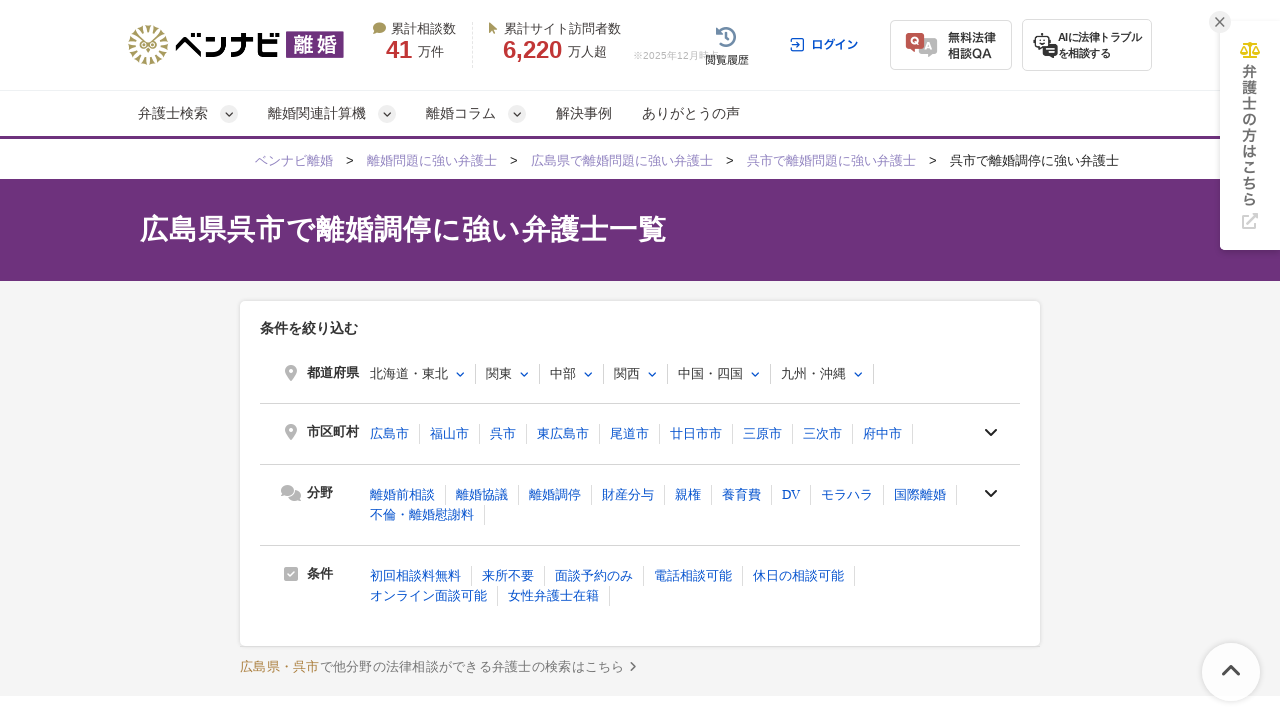

--- FILE ---
content_type: text/html; charset=UTF-8
request_url: https://ricon-pro.com/hiroshima/hiroshimaken-kureshi/rikonchotei/
body_size: 51290
content:
<!DOCTYPE html>
<html lang="ja">
<head>
  <!-- Google tag (gtag.js) -->
<script async src="https://www.googletagmanager.com/gtag/js?id=G-DFRVZV0NJV"></script>
<script>
  window.dataLayer = window.dataLayer || [];
  function gtag(){dataLayer.push(arguments);}
  gtag('js', new Date());

  gtag('config', 'G-DFRVZV0NJV');
</script>


<!-- Google Tag Manager -->
<script>(function(w,d,s,l,i){w[l]=w[l]||[];w[l].push({'gtm.start':
new Date().getTime(),event:'gtm.js'});var f=d.getElementsByTagName(s)[0],
j=d.createElement(s),dl=l!='dataLayer'?'&l='+l:'';j.async=true;j.src=
'https://www.googletagmanager.com/gtm.js?id='+i+dl;f.parentNode.insertBefore(j,f);
})(window,document,'script','dataLayer','GTM-K6H4BZ');</script>
<!-- End Google Tag Manager -->


  <!-- Google tag (gtag.js) -->
<script async src="https://www.googletagmanager.com/gtag/js?id=AW-10870241331"></script>
<script>
  window.dataLayer = window.dataLayer || [];
  function gtag(){dataLayer.push(arguments);}
  gtag('js', new Date());

  gtag('config', 'AW-10870241331');
</script>


  <link rel="preconnect" href="https://www.google.com">
  <link rel="preconnect" href="https://www.gstatic.com" crossorigin>

  <meta charset="UTF-8">
  <meta name="referrer" content="no-referrer-when-downgrade">
  

  <meta charset="utf-8">
<title>広島県呉市で離婚調停に強い弁護士一覧【無料相談◎】｜ベンナビ離婚</title>
<meta name="description" content="広島県呉市の離婚調停に強い弁護士を掲載中。【累計サイト訪問者数6000万人超】のベンナビ離婚なら無料相談◎・24時間土日祝も受付可能な弁護士事務所が多数見つかります。慰謝料、親権・養育費、不倫、財産分与、DVなど離婚問題の解決実績が豊富な弁護士を探して相談できます。">
<link rel="canonical" href="https://ricon-pro.com/hiroshima/hiroshimaken-kureshi/rikonchotei/">
  

  <link rel="stylesheet"
        href="https://cdnjs.cloudflare.com/ajax/libs/font-awesome/6.7.2/css/all.min.css"
        integrity="sha512-Evv84Mr4kqVGRNSgIGL/F/aIDqQb7xQ2vcrdIwxfjThSH8CSR7PBEakCr51Ck+w+/U6swU2Im1vVX0SVk9ABhg=="
        crossorigin="anonymous"
        referrerpolicy="no-referrer">
    <link rel="stylesheet" href="/assets/reset-88f4c87859e7fdd1e35e9e80b2d604eca04c20edc8a188102704a4b054b26a78.css" media="screen" />
    <link rel="stylesheet" href="/assets/remodal-556e940fb47ea9a58862da8b53c20d80f1f30cf0311851d9f2f7558d49a9e784.css" media="screen" />
    <link rel="stylesheet" href="/assets/remodal-default-theme-2145122dedec3ccf65a0809ecf4e6c7016db2d8cf0f825aaf439c04f3ee2c50d.css" media="screen" />
    <link rel="stylesheet" href="/assets/toastr-874e59c993fce64fd7b817c9471a6d08cf11f9aa9c2ed6244b0b5ec83ac84a79.css" media="screen" />
    <link rel="stylesheet" href="/assets/common-6951eb49ac8efccf5acfd1ceff42542c5d99bd22ac7216367eefc2b2379268df.css" media="screen" />
    <link rel="stylesheet" href="/assets/bennavi/common/style_only_layouts_pc-eb30da303dc01272df852b150f1360902aa83608adff0e8003287b7ad3196a9e.css" media="screen" />
    
        <style type="text/css">
      .column__body *,.columnDetail__headerText {
    font-family: "Helvetica Neue", Arial, "Hiragino Kaku Gothic ProN", "Hiragino Sans", Meiryo, sans-serif;
}
.column__body{
    font-weight:400;
}
.fa {
   font-family: FontAwesome !important;
}
.column__body > p {
  margin-bottom: 30px;
  margin-top: 5px;
}
/* 関連記事ボックスCSS　*/
.box26 {
    position: relative;
    margin: 1.3em 0;
    padding: 0.8em 1em;
    border: solid 3px #95ccff;
    border-radius: 8px;
}
.box26 .box-title {
    position: absolute;
    display: inline-block;
    top: -8px;
    left: 10px;
    padding: 0 9px;
    line-height: 1;
    font-size: 14px;
    background: #FFF;
    color: #95ccff;
    font-weight: bold;
}
.box26 p {
   font-size: 14px  !important;
    margin: 0; 
    padding: 0;
}

.column__body h2 {
  margin-top: 60px;
  margin-bottom: 30px;
  font-size: 25px;
  clear: both;
  padding:20px 25px;
  background-color: #F3F2F8 !important;
  line-height: 1.4;
  border-bottom: 3px solid #624D9D;
  border-radius: 0;
  color: #333 !important;
}

h2 a[name]{
    color: #333 !important;
}

.cke_contents_ltr h3:before, .column__content .column__body h3:before{
  background-color:#55479B !important;
}
.column-category-header{
  background-color:#55479B !important;
}

.column__middle_section .middle__heading{
  background-color:#55479B !important;
}

/* ここから下がボタンのCSS　*/

#toc_area{
margin-top:30px;
}

.square_btn {
    display: inline-block;
    padding: 0.3em 1em;
    text-decoration: none;
    color: #67c5ff;
    border: solid 2px #67c5ff;
    border-radius: 3px;
    transition: .4s;
}

.square_btn:hover {
    background: #67c5ff;
    color: white;
}

/* ここから上がボタンのCSS　*/

.column__content .columnDetail__headerText {
  margin: 20px 0px 10px 0;
  padding-bottom: 3px;
  font-size: 30px;
  font-weight: bold;
  line-height: 1.4;
  border-bottom: 0;
}
.cke_contents_ltr {
  padding: 20px;
}
.cke_contents_ltr,
.column__content .column__body {
  clear: both;
  margin-bottom: 20px;
  font-size: 14px;
  line-height: 1.5em;
}
.cke_contents_ltr ul,
.column__body ul {
   margin-bottom: 30px;
}
.cke_contents_ltr ul li,
.column__body ul li{
  list-style: none;
  position: relative;
  padding: 0 0 0px 20px;
  font-size: 15px;
  line-height: 1.5em;
  letter-spacing: 0.5px;
  padding-left: 22px;
  margin: 0 0 10px 0px;
}
.cke_contents_ltr ul li:last-child,
.column__body ul li:last-child{
  margin: 0;
}
.column__body ul li p,.column__body ol li p{
  font-size: 15px !important;
  line-height: 1.5em !important;
}
.cke_contents_ltr ul li:before,
.column__body ul li:before{
  color: #624D9D;
  content: "\f00c";
  font-family: "FontAwesome";
  position: absolute;
  left: 0;
  top: 0;
}
.column__body>ul,.column__body>ol  {
  background-color: #FEFFEA; 
  padding: 30px;
  margin-bottom: 30px;
}
.column__body>ul li:last-child {
   margin-bottom: 0;
}
.column__body>ol li {
  margin: 0 0 10px 0px;
  font-size: 15px;
  list-style: none;
}
.column__body ol li>ol,
.column__body ol li>ul,
.column__body ul li>ol,
.column__body ul li>ul{
   margin: 10px 0 0 0 !important;
}
.cke_contents_ltr h2,
.column__content .column__body h2 {
  margin-top: 60px;
  margin-bottom: 30px;
  font-size: 25px;
  clear: both;
  padding:20px 25px;
  background-color: #F3F2F8;
  line-height: 1.4;
  border-bottom: 3px solid #624D9D;
  border-radius: 0;
  color: #333;
}
.cke_contents_ltr h3,
.column__content .column__body h3 {
  position: relative;
  padding: 10px 10px 10px 15px;
  line-height: 1.4;
  font-size: 22px;
  margin-top: 60px;
  margin-bottom: 20px;
  border-left: 10px solid #BDBACC;
  clear: both;
  border-bottom: 0;
}
.cke_contents_ltr h3:before,
.column__content .column__body h3:before {
  content: "";
  position: absolute;
  width: 10px;
  height: 50%;
  left: -10px;
  top: 0;
  background-color: #624D9D;
}
.cke_contents_ltr h4,
.column__content .column__body h4 {
  font-size: 16px;
  line-height: 29px;
  margin-top: 10px;
  position: relative;
  padding-left: 26px;
  margin-bottom: 15px;
  clear: both;
  border-bottom: 1px solid #eee;
  padding-bottom: 8px;
}
.cke_contents_ltr h4:before,
.column__content .column__body h4:before {
  content: '\f058';
  font-family: "FontAwesome";
  display: block;
  position: absolute;
  left: 0;
  font-size: 20px;
  font-weight: bold;
  top: 1px;
  color: #624D9D;
}
.cke_contents_ltr p,
.column__content .column__body p {
  font-size: 16px;
  line-height: 1.8;
  letter-spacing: 0.3px;
  padding-bottom: 0;
}
.cke_contents_ltr img,
.column__content .column__body img {
  max-width: 100%;
  height:auto;
  float:none;
  margin:0;
}
.cke_contents_ltr img.column__thumbnail,
.column__content .column__body img.column__thumbnail {
  width: 100%;
  height: auto;
  vertical-align: middle;
  border: 1px solid #efefef;
  float: none;
  margin: 10px 0 20px 0;
}
ul.social-box1 {
  margin: 30px 0;
}
.cke_contents_ltr a,
.cke_contents_ltr a:hover,
.column__content .column__body a,
.column__content .column__body a:hover {
  color: #4486D0;
  text-decoration: underline;
}
.cke_contents_ltr hr,
.column__content .column__body hr {
  margin-top: 20px;
  margin-bottom: 20px;
  border: 0;
  border-top: 1px solid #eee;
}
.cke_contents_ltr blockquote,
.column__content .column__body blockquote{
  color: #333;
  border: 1px solid #EFEFEF;
  background: #F7F7F7;
  margin: 3em 0;
  font-size: 14px;
  line-height: 25px;
  padding: 30px;
  border-radius: 5px;
  position: relative;
  z-index: 1;
}
.cke_contents_ltr blockquote p,
.column__content .column__body blockquote p{
  position: relative;
  z-index: 3;
  font-size:14px;
  line-height: 1.8em;
}
.cke_contents_ltr blockquote:before,
.column__content .column__body blockquote:before{
  content: "“";
  font-size: 100px;
  font-family: 'Times New Roman', "ＭＳ Ｐゴシック", sans-serif;
  color: #FFF;
  position: absolute;
  z-index: -1;
  left: 20px;
  top: 10px;
  line-height: 0.8em;
}
.cke_contents_ltr blockquote:after,
.column__content .column__body blockquote:after{
  content: "“";
  font-size: 100px;
  font-family: 'Times New Roman', "ＭＳ Ｐゴシック", sans-serif;
  color: #FFF;
  position: absolute;
  z-index: -1;
   right: 20px;
   bottom: -30px;
   line-height: 0.8em;
}
.column__body table {
   margin-bottom: 20px;
}
.column__body table td ul,.column__body table td ol{
  margin-bottom: 0 !important;
  padding: 10px 0;
}
.cke_contents_ltr table td,
.cke_contents_ltr table th,
.column__content .column__body table td, .column__content .column__body table th, .body_text table td, .body_text table th, .tag__text table td, .tag__text table th {
  border: 1px solid #DDDDDD;
  padding: 10px  14px;
  font-size: 14px;
  line-height: 1.5;
}
.column__content .column__body table td p,.column__content .column__body table th p{
  font-size: 14px;
  line-height: 1.5;
}
.cke_contents_ltr table.border-red td,
.cke_contents_ltr table.border-red th,
.column__content .column__body table.border-red td, .column__content .column__body table.border-red th, .body_text table.border-red td, .body_text table.border-red th, .tag__text table.border-red td, .tag__text table.border-red th {
  border: 1px solid #de5c38;
}
.cke_contents_ltr table.border-yellow td,
.cke_contents_ltr table.border-yellow th,
.column__content .column__body table.border-yellow td, .column__content .column__body table.border-yellow th, .body_text table.border-yellow td, .body_text table.border-yellow th, .tag__text table.border-yellow td, .tag__text table.border-yellow th {
  border: 1px solid #fcb75b;
}
.cke_contents_ltr table.border-orange td,
.cke_contents_ltr table.border-orange th,
.column__content .column__body table.border-orange td, .column__content .column__body table.border-orange th, .body_text table.border-orange td, .body_text table.border-orange th, .tag__text table.border-orange td, .tag__text table.border-orange th {
  border: 1px solid #fe7e58;
}
.cke_contents_ltr table.border-pink td,
.cke_contents_ltr table.border-pink th,
.column__content .column__body table.border-pink td, .column__content .column__body table.border-pink th, .body_text table.border-pink td, .body_text table.border-pink th, .tag__text table.border-pink td, .tag__text table.border-pink th {
  border: 1px solid #e35e6f;
}
.cke_contents_ltr table.border-body_text td,
.cke_contents_ltr table.border-body_text th,
.column__content .column__body table.border-green td, .column__content .column__body table.border-green th, .body_text table.border-green td, .body_text table.border-green th, .tag__text table.border-green td, .tag__text table.border-green th {
  border: 1px solid #3c9833;
}
.cke_contents_ltr table.border-blue td,
.cke_contents_ltr table.border-blue th,
.column__content .column__body table.border-blue td, .column__content .column__body table.border-blue th, .body_text table.border-blue td, .body_text table.border-blue th, .tag__text table.border-blue td, .tag__text table.border-blue th {
  border: 1px solid #0000ff;
}
.cke_contents_ltr table.border-gray td,
.cke_contents_ltr table.border-gray th,
.column__content .column__body table.border-gray td, .column__content .column__body table.border-gray th, .body_text table.border-gray td, .body_text table.border-gray th, .tag__text table.border-gray td, .tag__text table.border-gray th {
  border: 1px solid #d8d8d8;
}
.cke_contents_ltr ol,
.column__content .column__body ol, .body_text ol, .tag__text ol {
  list-style: none;
  counter-reset: number;
  margin-bottom: 30px;
}
.cke_contents_ltr ol li,
.column__content .column__body ol li, .body_text ol li, .tag__text ol li {
  list-style: none;
  position: relative;
  padding-left: 25px;
  font-size: 15px;
  line-height: 1.5em;
  letter-spacing: 0.5px;
  margin: 0 0 10px 0px;
}
.cke_contents_ltr ol li:last-child,
.column__content .column__body ol li:last-child, .body_text ol li:last-child, .tag__text ol li:last-child {
  margin: 0px;
}
.cke_contents_ltr ol li:before,
.column__content .column__body ol li:before, .body_text ol li:before, .tag__text ol li:before {
  counter-increment: number;
  content: counter(number);
  background: #624D9D;
  color: #fff;
  width: 19px;
  height: 19px;
  font-size: 10px;
  font-weight: bold;
  font-family: 'Lato', sans-serif;
  display: block;
  text-align: center;
  line-height: 19px;
  border-radius: 50%;
  position: absolute;
  left: 0;
  top: 1px;
}
.cke_contents_ltr a[name],
.column__main a[name] {
  color: #393939;
  text-decoration: none;
}
.cke_contents_ltr a[name]:hover,
.column__main a[name]:hover {
  color: #393939;
  text-decoration: none;
}
p#page-sub-title {
  color: #3E71D9;
}
.column__main {
  margin: 20px 0;
  position: relative;
}
.backto__link {
  text-decoration: underline;
}
.column-title {
  font-size: 25px;
}
.column__date {
  font-size: 11px;
  text-align: left;
  margin-bottom: 10px;
  position: relative;
  color: #aaa;
}
.column-category__list.header {
  width:100%;
  line-height: 1.2em;
  text-align: right;
  position: absolute;
  top: 0;
}
.column-category__list.header a {
  color: #aaa;
  margin-left: 10px;
  font-size: 11.5px;
  text-decoration: underline;
}
.column-category__list.header a:hover {
  text-decoration: none;
}
#contents_list{
	border: 1px solid #999;
	padding: 20px;
}
#contents_list:first-line{
	text-align:center;
	font-weight:bold;
}
.osusume{
	border: 1px solid #ccc;
	padding:10px;
}
.osusume img{
	margin-right:10px !important;
	margin-bottom: 0 !important;
}
.osusume p{
	display:inline-block;
	vertical-align:middle;
}
.osusume p span{
	color: #cc0000;
	font-weight:bold;
}
html {
  scroll-behavior: smooth;
}
.column__content .column__body h5 {
    font-size: 15px;
    line-height: 31px;
    margin-top: 5px;
    margin-left: 20px;
    margin-bottom: 5px;
    clear: both;
}
.column__content .column__body h5:before {
    content: '▼';
    display: block;
    position: absolute;
    left: 0;
    color: #9183C0;
    font-size: 17px;
    font-weight: bold;
}

/* 目次 */
#toc_area {
  padding: 20px 20px;
  background-color: #f8f8f8;
  border-radius: 0;
  margin-bottom: 40px;
}
#toc_area *:not(i) {
  font-family: "ヒラギノ角ゴ Pro W3", "Hiragino Kaku Gothic Pro", "メイリオ", Meiryo, Osaka, "ＭＳ Ｐゴシック", "MS PGothic", sans-serif !important;
}
#toc_area a {
  text-decoration: none;
}
#toc_area > ul {
  list-style: none;
  margin: 0;
}
#toc_area > ul > li:before {
  content: "";
}
#toc_area .h2_list {
  position: relative;
  margin-right: 20px;
  margin-bottom: 20px;
  margin-left: 20px;
  padding-top: 20px;
  padding-right: 0;
  padding-left: 0;
}
#toc_area .h2_list:last-child {
  padding-bottom: 0;
  margin-bottom: 0;
}
#toc_area .h2_list:not(:first-child) {
  border-top: dotted 1px #cbcbcb;
}
#toc_area .h2_list ul {
  list-style: none;
  margin: 10px 0 0 0;
}
#toc_area .h2_list ul > li:before {
  content: "";
}
#toc_area .h3_list {
  position: relative;
  padding-left: 20px;
  margin-top: 15px;
  margin-bottom: 5px;
  line-height: 1.0;
}
#toc_area .h3_list:first-child {
  margin-top: 5px;
}
#toc_area .h3_list .h3_link {
  font-size: 14px;
  color: #767676;
}
#toc_area .toc_title {
  font-weight: bold;
  font-size: 14px;
  line-height: 100%;
  display: block;
  margin-bottom: 0;
  padding-top: 25px;
  padding-bottom: 25px;
  padding-left: 25px;
  background-color: #ffffff;
  box-shadow: 0 0 6px rgb(0 0 0 / 10%);
}
#toc_area .toc_list {
  margin-top: 20px;
}
#toc_area .toc_text {
  margin-left: 20px;
  padding-top: 5px;
  padding-bottom: 5px;
  padding-left: 20px;
  font-size: 18px;
  border-left: solid 1px #dddddd;
}

/*balloon*/
.balloon-wrap{
  padding: 10px 0 40px 0;
  position: relative;
  min-height: 80px;
}
.balloon-wrap figure{
  width: 90px;
  height: 90px;
  border: 1px solid #DDD;
  border-radius: 50%;
  overflow: hidden;
  position: absolute;
  }
  .balloon-wrap figure img{
  width: 100%;
  height: auto;
  }

.balloon{
  position: relative;
  padding: 20px;
  background-color: #fff3ad;
  min-height: 30px;
  color: #333;
  border-radius: 5px;
  }
  .balloon-wrap p{
  font-size: 13px !important;
  }

.balloon::before{
  content: '';
  position: absolute;
  display: block;
  width: 0;
  height: 0;
  top: 20px;
}

.balloon .name{
  /*position: absolute;*/
  /*top: 90px;*/
  /*left: -140px;*/
  /*display: block;*/
  /*width: 130px;*/
  /*text-align: center;*/
}
/*左右設定*/
.balloon-wrap.right figure{top: 0; right:0;}
.balloon-wrap.left figure{top: 0; left:0;}
.balloon-wrap.right .balloon{ margin-right: 120px;}
.balloon-wrap.left .balloon{ margin-left: 120px;}

.balloon-wrap.right .balloon::before{
  right: -15px;
  border-left: 15px solid #fff3ad;
  border-top: 15px solid transparent;
  border-bottom: 15px solid transparent;
}
.balloon-wrap.left .balloon::before{
  left: -15px;
  border-right: 15px solid #fff3ad;
  border-top: 15px solid transparent;
  border-bottom: 15px solid transparent;
}
/*color*/
.balloon-wrap.gray .balloon{background-color: #efefef}
.balloon-wrap.gray.right .balloon::before{ border-left-color: #efefef }
.balloon-wrap.gray.left .balloon::before{ border-right-color: #efefef }

.balloon-wrap.pink .balloon{background-color: #f1d9d9}
.balloon-wrap.pink.right .balloon::before{ border-left-color: #f1d9d9 }
.balloon-wrap.pink.left .balloon::before{ border-right-color: #f1d9d9 }

.balloon-wrap.blue .balloon{background-color: #d9e9f1}
.balloon-wrap.blue.right .balloon::before{ border-left-color: #d9e9f1 }
.balloon-wrap.blue.left .balloon::before{ border-right-color: #d9e9f1 }

.balloon-wrap.green .balloon{background-color: #eaf1d9}
.balloon-wrap.green.right .balloon::before{ border-left-color: #eaf1d9 }
.balloon-wrap.green.left .balloon::before{ border-right-color: #eaf1d9 }

.balloon-wrap.purple .balloon{background-color: #e5def9}
.balloon-wrap.purple.right .balloon::before{ border-left-color: #e5def9 }
.balloon-wrap.purple.left .balloon::before{ border-right-color: #e5def9 }

/*スタイル*/
.column__content .column__body .table_style1,.column__content .column__body .table_style1-h,.column__content .column__body .table_style2,.column__content .column__body .table_style2-h,.column__content .column__body .table_style3,.column__content .column__body .table_style3-2,.column__content .column__body .table_style4{width:100%;border-spacing:0;border-collapse:collapse;border:none}.column__content .column__body .table_style1 td,.column__content .column__body .table_style1 th,.column__content .column__body .table_style1-h td,.column__content .column__body .table_style1-h th,.column__content .column__body .table_style2 td,.column__content .column__body .table_style2 th,.column__content .column__body .table_style2-h td,.column__content .column__body .table_style2-h th,.column__content .column__body .table_style3 td,.column__content .column__body .table_style3 th,.column__content .column__body .table_style3-2 td,.column__content .column__body .table_style3-2 th,.column__content .column__body .table_style4 td,.column__content .column__body .table_style4 th{border:1px solid #FFF;padding:8px 10px}.column__content .column__body .table_style1 tr:nth-child(odd) td{background-color:#E7E4F0}.column__content .column__body .table_style1 tr:nth-child(even) td{background-color:#F6F5F9}.column__content .column__body .table_style1 tr th{background-color:#FDE4AC !important;color:#333;font-weight:bold;text-align:center;padding:10px 15px}.column__content .column__body .table_style1 tr:nth-child(1) td,.column__content .column__body .table_style1 tr.item td{background-color:#624D9D !important;color:#fff}.column__content .column__body .table_style1 tr:hover td{background-color:#FDF6D1}.column__content .column__body .table_style1-h tr:nth-child(odd) td{background-color:#E7E4F0}.column__content .column__body .table_style1-h tr:nth-child(even) td{background-color:#F6F5F9}.column__content .column__body .table_style1-h tr th{background-color:#FDE4AC !important;color:#333;font-weight:bold;text-align:center;padding:10px 15px}.column__content .column__body .table_style1-h tr:nth-child(2) td{background-color:#624D9D !important;color:#fff}.column__content .column__body .table_style1-h tr:hover td{background-color:#FDF6D1}.column__content .column__body .table_style2 tr:nth-child(1) td,.column__content .column__body .table_style2 tr.item td{background-color:#624D9D !important;color:#fff}.column__content .column__body .table_style2 tr td{background-color:#efefef}.column__content .column__body .table_style2 tr:hover td{background-color:#FDF6D1}.column__content .column__body .table_style2 tr td:nth-child(1){background-color:#E7E4F0}.column__content .column__body .table_style2-h tr:nth-child(2) td{background-color:#624D9D !important;color:#fff}.column__content .column__body .table_style2-h tr th{background-color:#FDE4AC !important;color:#333;font-weight:bold;text-align:center;padding:10px 15px}.column__content .column__body .table_style2-h tr.item td{background-color:#624D9D !important;color:#fff}.column__content .column__body .table_style2-h tr td{background-color:#F6F5F9}.column__content .column__body .table_style2-h tr:hover td{background-color:#FDF6D1}.column__content .column__body .table_style2-h tr td:nth-child(1){background-color:#E7E4F0}.column__content .column__body .table_style3 tr:nth-child(1) td{background-color:#624D9D !important;color:#fff}.column__content .column__body .table_style3 tr td{background-color:#F6F5F9}.column__content .column__body .table_style3 tr:hover td{background-color:#FDF6D1}.column__content .column__body .table_style3 tr td:nth-child(1),.column__content .column__body .table_style3 tr td[rowspan]+td{background-color:#E7E4F0}.column__content .column__body .table_style3-2 tr:nth-child(1) td{background-color:#624D9D !important;color:#fff;text-align:center}.column__content .column__body .table_style3-2 tr:nth-child(1) td:nth-child(1){background-color:#FFF !important}.column__content .column__body .table_style3-2 tr td{background-color:#F6F5F9}.column__content .column__body .table_style3-2 tr:hover td{background-color:#FDF6D1}.column__content .column__body .table_style3-2 tr td:nth-child(1),.column__content .column__body .table_style3-2 tr:nth-child(2) td{background-color:#E7E4F0}.column__content .column__body .table_style3-2 tr:nth-child(2) td{text-align:center}.column__content .column__body .table_style3-2 tr:nth-child(2) td:nth-child(1){background-color:#624D9D !important;color:#fff}.column__content .column__body .table_style4 tr:nth-child(odd) td{background-color:#E7E4F0}.column__content .column__body .table_style4 tr:nth-child(even) td{background-color:#F6F5F9}.cta_min{border-radius:5px;box-shadow:0px 0px 10px 0px #d1d1d1;overflow:hidden;margin-bottom:30px;margin-top:20px}.cta_min .title{background:url("https://s3-ap-northeast-1.amazonaws.com/ricon-prod/ckeditor_assets/pictures/453/content_cta_bg1.png?1538539937") repeat #ff3367;color:#FFF;font-size:18px;line-height:140%;font-weight:bold;padding:15px 15px 13px 85px;position:relative;letter-spacing:0.05em}.cta_min .title:before{content:"";display:block;width:73px;height:32px;background:url("https://s3-ap-northeast-1.amazonaws.com/ricon-prod/ckeditor_assets/pictures/454/content_cta_parts1.png?1538539961") no-repeat left top;position:absolute;top:50%;margin-top:-16px;left:0}.cta_min .text{background-color:#FFF;padding:20px 25px}.cta_min .text p{font-size:16px;line-height:180%}.cta_min.uwaki .title{background:url("https://s3-ap-northeast-1.amazonaws.com/uwaki-prod2/ckeditor_assets/pictures/1222/content_uwaki_ctamin_bg.png") repeat #d40014}.cta_min.uwaki .text{position:relative;padding:20px 25px 20px 165px;min-height:85px}.cta_min.uwaki .text:before{content:"";display:block;width:140px;height:140px;position:absolute;bottom:0;left:20px;background:url("https://s3-ap-northeast-1.amazonaws.com/uwaki-prod2/ckeditor_assets/pictures/1254/content_uwaki_icon-1.png") no-repeat center top;background-size:cover}.cta_min.uwaki .text .link_btn{display:inline-block;border:2px solid #d40014;color:#d40014;padding:8px 25px;font-weight:bold;margin-top:15px;text-decoration:none;border-radius:5px}.cta_min.uwaki .text .link_btn:hover{background-color:#d40014;color:#FFF}

.contents{
font-size: 14px; 
background-color: #FAF7EF; 
border-radius: 5px; 
height: auto;
}

.contents__body{
padding: 20px;
}

.contents p.contents__title{
background-color: #55479B; 
border-radius: 5px 5px 0 0;  
text-align:center;
padding: 10px;
}

.contents__title span{
font-size: 18px; 
color: rgb(255,255,255);
}

.contents .contents__body p{
  background-color: #ffffff; 
  padding: 10px 10px 10px 24px; 
  border-radius: 5px; 
  margin: 10px 20px;
  font-size: 15px;
  line-height: 1.8;
}
.contents__body img{
   float: left;
   margin-right: 20px;
   margin-bottom: 20px;
   max-width: 100%;
   height: auto;
}

.body__message{
font-size: 16px;
}

.consult__box{
background-color: #FBF7EF; 
margin-top: 40px; 
margin-bottom: 40px; 
padding:20px 0 10px 0;
border-radius: 5px;
}

.consult__list{
list-style: none; 
display: flex; 
justify-content: space-between;
margin: 0 0 9px 25px  !important;
}

.consult__list li{
list-style: none;
background-color: #ffffff; 
border-width: 1px; 
border-style: solid; 
border-color: #CBCBCB; 
border-radius: 5px; 
height: 110px; 
width:200px;
margin: 0 !important;
padding: 0 !important;
line-height: 0em !important;
overflow:hidden;
}
.consult__list li:before{
  display: none;
}

.consult__list p{
height: 20px; 
width: 200px; 
background-color:#F4F4F4;
position: relative;
}

.list__detail{
padding: 10px 60px; 
position: relative;
height: 110px;
text-align: center;
}
.detail__logo{
position: absolute;
right: 70px;
top: 10px;
}

.list__detail p{
position: absolute; 
top: 90px; 
left: 0;
text-align: center;
}

.detail__tag{
position: relative;
width: 676px;
 height: 50px; 
background: #FAF7EF;
margin-top: 30px;
}
.description{
position: absolute;
 top: -55px;
 left: 40px;
}
h3.description{
position: relative;
padding: 0 5px 5px 25px !important;
line-height: 1.4 !important;
font-size: 16px !important;
margin-top: 20px !important;
margin-bottom: 10px !important;
clear: both;
}
.description::before{
content: none !important;
}
.detail__icon{
position: absolute;
 top: 0px;
 left: -7px;
}

.logobox{
position: relative; 
width: 700px; 
height: 100px; 
background-color:#ffffff; 
border: 2px solid #EDEDED;
margin-bottom:20px
}
.logobox + div{
    margin-top:50px;
}
.logoimage{
position: absolute; 
top: 20px; 
left: 65px;
}

.other__link{
position: absolute;
 top: 30px; 
right: 20px;
}

.relative__article{
position: absolute;
top: -27px;
left: 30px;
color: white;
z-index: 20;
font-size: 15px;
font-family: ヒラギノ角ゴ ProN;
}
.column467-step p{
    margin:0 !important;
}
.question{
height: auto; 
position: relative;
top:0px;
left:0px;
}
.question__box{
position: absolute;
top: -210px;
left: 45px;
}
.question__box::before{
content: none !important;
}
.question__box-second{
position: absolute;
top: -368px;
left: 45px
}
.question__box-second::before{
content: none !important;
}
.question__box-third{
position: absolute;
top: -318px;
left: 45px
}
.question__box-third::before{
content: none !important;
}
.question__box-fourth{
position: absolute;
top: -185px;
left: 45px
}
.question__box-fourth::before{
content: none !important;
}

/*package-css*/
.column__body .packs, .column__body .packs * { padding: 0; margin: 0; -webkit-box-sizing: border-box; -moz-box-sizing: border-box; box-sizing: border-box; text-align: left; }

.column__body .pack-point { background-color: #FFFCE2; padding: 30px 40px; margin: 20px 0 30px 0; }
.column__body .pack-point .pack-point-title { font-size: 20px; font-weight: 700; text-align: center; line-height: 100%; padding: 0px 0 30px 0px; }
.column__body .pack-point .pack-point-title span { color: #594895; }
.column__body .pack-point .pack-point-box { border-radius: 5px; background: #fff; box-shadow: 0px 0px 8px rgba(216, 216, 189, 0.3); position: relative; margin-bottom: 20px; }
.column__body .pack-point .pack-point-box:last-child { margin-bottom: 0px; }
.column__body .pack-point .pack-point-box .point-box_title { font-size: 16px; font-weight: 700; text-align: center; line-height: 100%; color: #FFF; padding: 12px 10px; width: calc(100% + 10px); position: relative; left: -5px; border-top-left-radius: 3px; border-top-right-radius: 3px; }
.column__body .pack-point .pack-point-box .point-box_title i { margin: 0 12px 0 0; }
.column__body .pack-point .pack-point-box .point-box_title:before { content: ""; display: block; width: 0; height: 0; border-style: solid; border-width: 0 5px 5px 0; position: absolute; left: 0; bottom: -5px; }
.column__body .pack-point .pack-point-box .point-box_title:after { content: ""; display: block; width: 0; height: 0; border-style: solid; border-width: 5px 5px 0px 0; position: absolute; right: 0; bottom: -5px; }
.column__body .pack-point .pack-point-box ul { padding: 8px 20px 5px 20px; }
.column__body .pack-point .pack-point-box ul li { border-bottom: 1px dotted #ddd; font-size: 14px; line-height: 140%; padding: 10px 0px 10px 18px; margin-bottom: 0px; list-style: none; text-align: left; position: relative; }
.column__body .pack-point .pack-point-box ul li:before { content: "\f00c"; margin-top: -10px; font-size: 14px; font-family: "FontAwesome"; position: absolute; left: 0; top: 50%; }
.column__body .pack-point .pack-point-box ul li:last-child { border-bottom: 0px solid #000; }
.column__body .pack-point .pack-point-box.basecolor .point-box_title { background-color: #594895; }
.column__body .pack-point .pack-point-box.basecolor .point-box_title:before { border-color: transparent #34285C transparent transparent; }
.column__body .pack-point .pack-point-box.basecolor .point-box_title:after { border-color: #34285C transparent transparent transparent; }
.column__body .pack-point .pack-point-box.basecolor ul li:before { color: #594895; }
.column__body .pack-point .pack-point-box.subcolor .point-box_title { background-color: #1AB071; }
.column__body .pack-point .pack-point-box.subcolor .point-box_title:before { border-color: transparent #177C52 transparent transparent; }
.column__body .pack-point .pack-point-box.subcolor .point-box_title:after { border-color: #177C52 transparent transparent transparent; }
.column__body .pack-point .pack-point-box.subcolor ul li:before { color: #1AB071; }
.column__body .pack-wordselect { margin-bottom: 30px; margin-top: 20px; }
.column__body .pack-wordselect .pack-wordselect_title { background-color: #EBEBEB; display: inline-block; border-radius: 5px 5px 0 0; padding: 9px 18px 8px 18px; line-height: 100%; font-weight: 700; }
.column__body .pack-wordselect dl { width: 100%; border-radius: 0 5px 5px 5px; border: 2px solid #EBEBEB; padding: 15px 18px; }
.column__body .pack-wordselect dl dt { font-weight: 700; color: #594895; font-size: 15px; padding-bottom: 10px; }
.column__body .pack-wordselect dl dd, .column__body .pack-wordselect dl dd p { margin-bottom: 0px; font-size: 13px; line-height: 160%; }
.column__body .pack-wordselect.basecolor .pack-wordselect_title { background: rgba(89, 72, 149, 0.2); }
.column__body .pack-wordselect.basecolor dl { border: 2px solid rgba(89, 72, 149, 0.2); }
.column__body .pack-compare { background-color: #f2f2f2; border-radius: 5px; padding: 30px; margin-top: 20px; margin-bottom: 30px; display: flex; justify-content: space-between; }
.column__body .pack-compare dl.pack-compare_box { width: 48%; height: auto; border-radius: 5px; background: #fff; box-shadow: 0px 0px 8px rgba(0, 0, 0, 0.1); overflow: hidden; }
.column__body .pack-compare dl.pack-compare_box dt { text-align: center; line-height: 100%; font-weight: 700; color: #FFF; padding: 15px; font-size: 16px; }
.column__body .pack-compare dl.pack-compare_box dd { padding: 5px 15px; }
.column__body .pack-compare dl.pack-compare_box dd ul { padding: 0; }
.column__body .pack-compare dl.pack-compare_box dd ul li { font-size: 14px; line-height: 160%; border-bottom: 1px dotted #ddd; padding: 10px 0 10px 29px; margin-bottom: 0px; list-style: none; position: relative; }
.column__body .pack-compare dl.pack-compare_box dd ul li:before { font-size: 20px; position: absolute; font-family: "FontAwesome"; top: 50%; left: 5px; margin-top: -10px; }
.column__body .pack-compare dl.pack-compare_box dd ul li:last-child { border-bottom: 0px solid #000; }
.column__body .pack-compare dl.pack-compare_box.melit { margin-bottom: 15px; }
.column__body .pack-compare dl.pack-compare_box.melit dt { background-color: #E85C5C; }
.column__body .pack-compare dl.pack-compare_box.melit dd ul li:before { content: "\f10c"; color: rgba(232, 92, 92, 0.3); }
.column__body .pack-compare dl.pack-compare_box.demelit { margin-bottom: 0px; }
.column__body .pack-compare dl.pack-compare_box.demelit dt { background-color: #5987BE; }
.column__body .pack-compare dl.pack-compare_box.demelit dd ul li:before { content: "\f00d"; color: rgba(89, 135, 190, 0.3); }
.column__body .pack-flow { margin-bottom: 30px; margin-top: 30px; }
.column__body .pack-flow dl { position: relative; }
.column__body .pack-flow dl dt { display: flex; align-items: center; background: rgba(89, 72, 149, 0.1); margin-bottom: 18px; }
.column__body .pack-flow dl dt .pack-flow_num { width: 45px; background-color: #594895; color: #fff; font-size: 10px; text-align: center; padding: 7px 0; position: relative; line-height: 140%; }
.column__body .pack-flow dl dt .pack-flow_num span { font-size: 20px; display: block; padding: 3px 0 0 0; text-align: center; }
.column__body .pack-flow dl dt .pack-flow_num * { font-family: Arial; }
.column__body .pack-flow dl dt .pack-flow_num:before { content: ""; width: 0; height: 0; border-style: solid; border-width: 10px 22.5px 0 22.5px; border-color: #594895 transparent transparent transparent; position: absolute; left: 0; bottom: -10px; }
.column__body .pack-flow dl dt .pack-flow_title { flex: 1; font-size: 16px; font-weight: 700; line-height: 140%; padding: 3px 10px 3px 15px; }
.column__body .pack-flow dl dd { padding: 0px 0 20px 60px; font-size: 14px; line-height: 180%; position: relative; }
.column__body .pack-flow dl:before { content: ""; display: block; height: 100%; width: 2px; height: 100%; background-color: rgba(89, 72, 149, 0.2); position: absolute; top: 0; left: 22.5px; }
.column__body .pack-flow dl dt:last-of-type .pack-flow_num:before { content: none; }
.column__body .pack-flow dl dd:last-of-type:before { content: ""; display: block; width: 10px; height: calc(100% + 18px); position: absolute; left: 20px; top: -18px; background-color: #FFF; }
.column__body .pack-checklist { background-color: #FEFFEA; width: 100%; border-radius: 5px; margin-bottom: 30px; }
.column__body .pack-checklist .pack-checklist_title { display: inline-block; background-color: #594895; color: #fff; font-weight: 700; padding: 7px 15px; font-size: 13px; line-height: 100%; border-bottom-right-radius: 5px; }
.column__body .pack-checklist ul, .column__body .pack-checklist ol { padding: 20px; letter-spacing: 0.5px; margin: 0 0 0px 0px; }
.column__body .pack-checklist ul li, .column__body .pack-checklist ol li { padding-left: 18px; position: relative; line-height: 1.5em; margin: 0 0 10px 0px; font-size: 14px; list-style: none; }
.column__body .pack-checklist ul li:last-child, .column__body .pack-checklist ol li:last-child { margin-bottom: 0px; }
.column__body .pack-checklist ul li:before { content: "\f058"; font-family: "FontAwesome"; position: absolute; left: 0; top: 1px; color: #594895; }
.column__body .pack-checklist ol li { padding-left: 24px; }
.column__body .pack-checklist ol li:before { counter-increment: number; content: counter(number); background: #594895; color: #fff; width: 18px; height: 18px; font-size: 11px; font-weight: bold; font-family: 'Arial', sans-serif; display: block; text-align: center; line-height: 18px; border-radius: 50%; position: absolute; left: 0; top: 1px; }

.pack-content-sticky > p { margin-bottom: 20px; }

.pack-textmarker { background: linear-gradient(transparent 60%, #FFFB7E 60%); font-weight: 700; }

/*package-css----end*/

 .cta-search .link-area  li:before{
  display:none;
}
.link-area ul li{
   padding: 0;
}
.panel{
   display: block;
   padding: 5px 0;
}
dl.panel dt {
   background: #FFF;
   color: #333;
   font-weight: bold;
   border: 2px solid #DDD;
   border-radius: 5px;
   padding: 15px 40px 15px 10px;
   font-size: 15px;
   line-height: 1.5;
   position: relative;
   margin-bottom: 10px;
   background-color: #f8f8f8;
}
dl.panel dt i {
   color: #999;
   font-size: 15px;
   position: absolute;
   right: 15px;
   top: 50%;
   margin-top: -12px;
}
.panel dd {
   border: solid 1px #ccc;
   margin: 0;
   padding: 30px;
}
.panel dd > blockquote{
   margin: 0 !important ;
}


/* 街角CTA全体 */
.cta_imagetext{
  background-color:#FFFFF4;
  border:1px solid #DDDDDD;
  padding:25px;
  border-radius:5px;
}
/* CTA内画像 */
.cta_imagetext img{
  width:100%;
  height:auto;
  margin:0 0 20px 0;
  padding:0;
}
/* CTA内テキスト */
.cta_imagetext p{
  font-family: "Hiragino Sans";
  font-weight: normal;
  font-size: 16px;
  line-height:180%;
  text-align: left;
  color: #3d3d3d;
  margin:0 0 20px 0;
  padding:0;
}

/* CTAボタン */
.cta_imagetext .cta_imagetext_btn{
  margin-bottom:10px;
}
.cta_imagetext .cta_imagetext_btn a{
  width: 100%;
  min-height: 70px;
  border-radius: 5px;
  background: #44b48d;
  box-shadow: 0px 5px 0px #349171;
  font-size: 28px;
  letter-spacing: 0.05em;
  text-align: center;
  color:#ffffff !important;
  text-shadow: 0px 2px 3px rgba(0, 0, 0, 0.16);
  text-decoration:none;
  font-weight:bold;
  display:flex;
  justify-content: center;
  align-items: center;
  position:relative;
  transition: .3s;
}
.cta_imagetext .cta_imagetext_btn a:hover{
  box-shadow: 0px 0px 0px #349171;
  bottom:-5px;
}
.cta_imagetext .cta_imagetext_btn a i{
  position:absolute;
  right:10px;
  top:50%;
  transform: translateY(-50%) translateX(-50%);
  -webkit-transform: translateY(-50%) translateX(-50%);
  font-size:24px;
}
.cta_text{
margin: 10px 0 10px 0 !important;
text-align:left !important;
line-height:180%;
font-size:15px !important;
}
/* 街角CTAおわり */

/*plan_times_about*/
.plan_times_about{background:#E2F3FC;border-radius:5px;overflow:hidden;margin:20px 0 30px 0}.plan_times_about .plan_times_about_ttl{text-align:center;font-weight:600;color:#FFF;font-size:22px;padding:15px;background-color:#379dd2;letter-spacing:0.05em;line-height:1.4}.plan_times_about .plan_times_about_dsc{width:calc(100% - 40px);margin:20px auto;background-color:#FFF;text-align:center;border-radius:3px;padding:20px 0;letter-spacing:0.1em;font-weight:bold;font-size:18px;line-height:100%;color:#444;box-shadow:0px 0px 6px rgba(0,0,0,0.16)}.plan_times_about .plan_times_about_dsc span{font-size:140%;display:inline-block;margin:0 10px;position:relative;top:-3px;color:#379dd2}.plan_times_about .table_wrap{padding:0 20px 20px 20px}.plan_times_about .table_wrap .caption{font-size:12px;text-align:left}@media (min-width: 767px){.plan_times_about .table_wrap .caption{display:none}}.plan_times_about .table_wrap table th,.plan_times_about .table_wrap table td{background-color:#FFF;line-height:1.6;padding:10px;text-align:center;border-color:#BFD0D9}.plan_times_about .table_wrap table th{white-space:nowrap;font-weight:bold;background-color:#4A585F;color:#fff}.plan_times_about .table_wrap table td{font-size:14px;padding:15px 10px}.plan_times_about .table_wrap table .plan_icon{display:block;text-align:center}.plan_times_about .table_wrap table i{color:#333;font-size:140%}.plan_times_about .table_wrap .items th:nth-child(1){width:34%}.plan_times_about .table_wrap .items th:nth-child(2),.plan_times_about .table_wrap .items th:nth-child(3),.plan_times_about .table_wrap .items th:nth-child(4){width:22%}
/*plan_times_about---end*/

.mb20{ margin-bottom:20px !important;}
.fwb{ font-weight:bold;}

/* すむたすCTA */
body {
  font-family: Helvetica Neue, Helvetica, Arial, sans-serif;
  font-weight: 400;
  color: #222222;
  background-color: #fff;
  line-height: 1;
  font-size: 16px;
}

@media only screen and (min-width: 992px) {
  .c-btn2, .c-btn2:focus, .c-btn2:hover {
    width: 400px;
  }
}

.c-btn2.-decorated {
    height: 65px;
    position: relative;
    text-decoration: none !important;
    background-color: #2AA12A;
  }

.c-btn2, .c-btn2:focus, .c-btn2:hover {
    display: inline-block;
    color: #fff;
    background-color: #258425;
    border-radius: 3px;
    border: 0;
    font-size: 16px;
    font-weight: bold;
    position: relative;
    height: 65px;
    display: flex;
    justify-content: center;
    align-items: center;
    flex-direction: column;
    margin-right: auto;
    margin-left: auto;  
  }

.c-btn2__label {
    color: #2AA12A;
    font-size: 12px;
    display: block;
    background-color: #ffffff;
    padding: 6px 20px;
    position: absolute;
    top: -20px;
    left: 50%;
    transform: translateX(-50%);
    border: 1px solid #2AA12A;
    border-radius: 26px;
  }

.c-btn2.-decorated .c-btn2__text {
    font-size: 18px;
    margin-top: 10px;
    margin-bottom: -2px;
  }

.c-btn2__text {
    font-size: 16px;
    margin-bottom: 10px;
    text-decoration: none;
  }

.c-btn2.-decorated .c-btn2__caption {
    font-size: 12px;
    font-weight: bold;
    text-decoration: none;
}

.c-btn2__caption {
    font-size: 12px;
    text-decoration: none;
}

a {
    color: #222222;
    text-decoration: none;
    text-decoration-line: none;
    text-decoration-thickness: initial;
    text-decoration-style: initial;
    text-decoration-color: initial;
}
/* すむたすCTAおわり */

.textcenter{
text-align:center;
}
.textright{
text-align: right;
}
a.ext_icon {
	background: url(https://s3-ap-northeast-1.amazonaws.com/saiken-prod/ckeditor_assets/pictures/272/content_icon_external_link.gif) center right no-repeat;
	padding-right: 18px !important;
	margin: 0 2px 0 0 !important;
}
.mark{
background: linear-gradient(transparent 80%, #ffff66 40%);
font-family: "游ゴシック体", YuGothic, "游ゴシック", "Yu Gothic","メイリオ","Hiragino Kaku Gothic Pro","ヒラギノ角ゴ Pro W3","ＭＳ Ｐゴシック",sans-serif;
font-weight: bold !important;
}
.red{
color:#cc0000 !important;
font-weight:bold;
}
.column__content .column__body table caption{
    font-size: 16px;
    font-weight: bold;
    margin-bottom: 7px;
}

.column__content .column__body .made_by {
    background-color: #faf9f7;
    position: relative;
    display: flex;
    justify-content: space-between;
    padding: 4.5% 5% 4%;
    margin-bottom: 20px;
}
.column__content .column__body .made_by figure {
    width: 100px;
    height: 100px;
    border-radius: 50px;
    overflow: hidden;
    margin-right: 20px;
    background-color: #ccc;
}
.column__content .column__body .made_by figure img {
    min-height: 80px;
    min-width: 80px;
}
.column__content .column__body .made_by .detail {
    width: 83.56%;
}
.column__content .column__body .made_by .detail .name {
    font-size: 18px;
    font-weight: 700;
    padding-bottom: 15px;
}
.column__content .column__body .made_by .detail .name .lawyer {
    font-size: 12px;
    margin-left: 15px;
    font-weight: 400;
}
.column__content .column__body .made_by .detail .lawyer_dsc {
    font-size: 13px;
    color: #88847b;
    line-height: 180%;
    padding-bottom: 15px;
}
.column__content .column__body .made_by .detail .linkbtn a {
    display: inline-block;
    border-radius: 5px;
    border: 1px solid #ebe8e2;
    background-color: #fff;
    font-size: 14px;
    padding: 12px 25px;
}


    </style>
  <link rel="stylesheet" href="/assets/office/pc_list-7f56ad12490fc19e2030d4c7c7d7b8250c614b66ce57791c829513ae2075bbc8.css" media="screen" />
  <link rel="stylesheet" href="/assets/front/offices/paid_cta_pc-cd3dcd5034ab42fb2e808362a969fdff4b1ab2806488df0e38c6189f90b77808.css" media="screen" />
  <link rel="stylesheet" href="/assets/front/offices/office_booking-c97b0c49d92b5b67149055ce7433cbea1ab41df92f208f157c4c29859ea42393.css" media="screen" />
  <link rel="stylesheet" href="/assets/front/offices/office_booking_panel-e44b03e677fe1a26025e5b321208600469106f463954642a7a484132b35e9486.css" media="screen" />

    <script src="/assets/jquery-c52420a22e9d9ec672c14cc5e3502e2619204bb10e61c423ed036963daf5f49f.js"></script>
    <script src="/assets/jquery-ui-72675d1ba1894845a328b510f5486b794fc7e6ca184876681b51e9bd65cf565f.js"></script>
    <script src="/assets/jquery_ujs-8d03233d171001a2ff0dfbf0068a6ed41c66408366f15fa83e989c4c0d15cb81.js"></script>
    <script src="/assets/remodal.min-2d3e9ee946d9c4eb8c5d1d7d29e31f179d732ec51fadc6ac9dabbc25b5307510.js"></script>
    <script src="/assets/toastr-21c8547a0a5a4bc0032ad23dae1dc93f72d7647cfb82ff526970088b73fd947f.js"></script>
    <script src="/assets/bookmark-6b17572990e74033c9550aa37e9129364097ad2d0bdca3a9de0e9d4fe62a1854.js"></script>
    <script src="/assets/common-caded2d43b08874c4237507763002095e4b128c55bf3043f49ddb59fc6123c85.js"></script>

  
  

  <script src="/assets/front/add_utm_parameter-6c1cdfe2e029b2771089e5a4f8e4a78d966f4c4d75f3b5bf1bdf6d0f342f0cfa.js"></script>

    <script>
    $(function(){
      $('.extra-conditions-see-more').on('click',function(){
        $(this).closest('.checkbox-group').addClass('extra-conditions--full-show');
        $(this).hide(0);
      });
    });
  </script>

  <script>
    $(function() {
      $('.office-pictures-tiny').on('click', function() {
        const index = $(this).attr('class').split(' ')[1].split('--')[1];
        $(this).parents('.office-pictures').find('.office-pictures-large').each(function(i) {
          $(this).css('display', i === parseInt(index) - 1 ? 'block' : 'none');
        });
      });
    });
  </script>

  <script>
    $(function(){
      $('.strong-poinits-see-more').on('click',function(){
        $(this).closest('.strong-poinits-item-group').addClass('item--full-show');
        $(this).hide(0);
      });
    });
  </script>


  <script>
    $(function() {
      $('.office-pictures-tiny').on('click', function() {
        const index = $(this).attr('class').split(' ')[1].split('--')[1];
        $(this).parents('.office-pictures').find('.office-pictures-large').each(function(i) {
          $(this).css('display', i === parseInt(index) - 1 ? 'block' : 'none');
        });
      });
    });
  </script>

  <script>
    $(function(){
      $('.strong-poinits-see-more').on('click',function(){
        $(this).closest('.strong-poinits-item-group').addClass('item--full-show');
        $(this).hide(0);
      });
    });
  </script>


  <script>
    $(function() {
      $('.office-pictures-tiny').on('click', function() {
        const index = $(this).attr('class').split(' ')[1].split('--')[1];
        $(this).parents('.office-pictures').find('.office-pictures-large').each(function(i) {
          $(this).css('display', i === parseInt(index) - 1 ? 'block' : 'none');
        });
      });
    });
  </script>

  <script>
    $(function(){
      $('.strong-poinits-see-more').on('click',function(){
        $(this).closest('.strong-poinits-item-group').addClass('item--full-show');
        $(this).hide(0);
      });
    });
  </script>


  <script>
    $(function() {
      $('.office-pictures-tiny').on('click', function() {
        const index = $(this).attr('class').split(' ')[1].split('--')[1];
        $(this).parents('.office-pictures').find('.office-pictures-large').each(function(i) {
          $(this).css('display', i === parseInt(index) - 1 ? 'block' : 'none');
        });
      });
    });
  </script>

  <script>
    $(function(){
      $('.strong-poinits-see-more').on('click',function(){
        $(this).closest('.strong-poinits-item-group').addClass('item--full-show');
        $(this).hide(0);
      });
    });
  </script>


  <script>
    $(function() {
      $('.office-pictures-tiny').on('click', function() {
        const index = $(this).attr('class').split(' ')[1].split('--')[1];
        $(this).parents('.office-pictures').find('.office-pictures-large').each(function(i) {
          $(this).css('display', i === parseInt(index) - 1 ? 'block' : 'none');
        });
      });
    });
  </script>

  <script>
    $(function(){
      $('.strong-poinits-see-more').on('click',function(){
        $(this).closest('.strong-poinits-item-group').addClass('item--full-show');
        $(this).hide(0);
      });
    });
  </script>


  <script>
    $(function() {
      $('.office-pictures-tiny').on('click', function() {
        const index = $(this).attr('class').split(' ')[1].split('--')[1];
        $(this).parents('.office-pictures').find('.office-pictures-large').each(function(i) {
          $(this).css('display', i === parseInt(index) - 1 ? 'block' : 'none');
        });
      });
    });
  </script>

  <script>
    $(function(){
      $('.strong-poinits-see-more').on('click',function(){
        $(this).closest('.strong-poinits-item-group').addClass('item--full-show');
        $(this).hide(0);
      });
    });
  </script>


  <script>
    $(function() {
      $('.office-pictures-tiny').on('click', function() {
        const index = $(this).attr('class').split(' ')[1].split('--')[1];
        $(this).parents('.office-pictures').find('.office-pictures-large').each(function(i) {
          $(this).css('display', i === parseInt(index) - 1 ? 'block' : 'none');
        });
      });
    });
  </script>

  <script>
    $(function(){
      $('.strong-poinits-see-more').on('click',function(){
        $(this).closest('.strong-poinits-item-group').addClass('item--full-show');
        $(this).hide(0);
      });
    });
  </script>


  <script>
    $(function() {
      $('.office-pictures-tiny').on('click', function() {
        const index = $(this).attr('class').split(' ')[1].split('--')[1];
        $(this).parents('.office-pictures').find('.office-pictures-large').each(function(i) {
          $(this).css('display', i === parseInt(index) - 1 ? 'block' : 'none');
        });
      });
    });
  </script>

  <script>
    $(function(){
      $('.strong-poinits-see-more').on('click',function(){
        $(this).closest('.strong-poinits-item-group').addClass('item--full-show');
        $(this).hide(0);
      });
    });
  </script>


  <script>
    $(function() {
      $('.office-pictures-tiny').on('click', function() {
        const index = $(this).attr('class').split(' ')[1].split('--')[1];
        $(this).parents('.office-pictures').find('.office-pictures-large').each(function(i) {
          $(this).css('display', i === parseInt(index) - 1 ? 'block' : 'none');
        });
      });
    });
  </script>

  <script>
    $(function(){
      $('.strong-poinits-see-more').on('click',function(){
        $(this).closest('.strong-poinits-item-group').addClass('item--full-show');
        $(this).hide(0);
      });
    });
  </script>


  <script>
    $(function() {
      $('.office-pictures-tiny').on('click', function() {
        const index = $(this).attr('class').split(' ')[1].split('--')[1];
        $(this).parents('.office-pictures').find('.office-pictures-large').each(function(i) {
          $(this).css('display', i === parseInt(index) - 1 ? 'block' : 'none');
        });
      });
    });
  </script>

  <script>
    $(function(){
      $('.strong-poinits-see-more').on('click',function(){
        $(this).closest('.strong-poinits-item-group').addClass('item--full-show');
        $(this).hide(0);
      });
    });
  </script>


  <script>
    $(function() {
      $('.office-pictures-tiny').on('click', function() {
        const index = $(this).attr('class').split(' ')[1].split('--')[1];
        $(this).parents('.office-pictures').find('.office-pictures-large').each(function(i) {
          $(this).css('display', i === parseInt(index) - 1 ? 'block' : 'none');
        });
      });
    });
  </script>

  <script>
    $(function(){
      $('.strong-poinits-see-more').on('click',function(){
        $(this).closest('.strong-poinits-item-group').addClass('item--full-show');
        $(this).hide(0);
      });
    });
  </script>


  <script>
    $(function() {
      $('.office-pictures-tiny').on('click', function() {
        const index = $(this).attr('class').split(' ')[1].split('--')[1];
        $(this).parents('.office-pictures').find('.office-pictures-large').each(function(i) {
          $(this).css('display', i === parseInt(index) - 1 ? 'block' : 'none');
        });
      });
    });
  </script>

  <script>
    $(function(){
      $('.strong-poinits-see-more').on('click',function(){
        $(this).closest('.strong-poinits-item-group').addClass('item--full-show');
        $(this).hide(0);
      });
    });
  </script>


  <script>
    $(function() {
      $('.office-pictures-tiny').on('click', function() {
        const index = $(this).attr('class').split(' ')[1].split('--')[1];
        $(this).parents('.office-pictures').find('.office-pictures-large').each(function(i) {
          $(this).css('display', i === parseInt(index) - 1 ? 'block' : 'none');
        });
      });
    });
  </script>

  <script>
    $(function(){
      $('.strong-poinits-see-more').on('click',function(){
        $(this).closest('.strong-poinits-item-group').addClass('item--full-show');
        $(this).hide(0);
      });
    });
  </script>


  <script>
    $(function() {
      $('.office-pictures-tiny').on('click', function() {
        const index = $(this).attr('class').split(' ')[1].split('--')[1];
        $(this).parents('.office-pictures').find('.office-pictures-large').each(function(i) {
          $(this).css('display', i === parseInt(index) - 1 ? 'block' : 'none');
        });
      });
    });
  </script>

  <script>
    $(function(){
      $('.strong-poinits-see-more').on('click',function(){
        $(this).closest('.strong-poinits-item-group').addClass('item--full-show');
        $(this).hide(0);
      });
    });
  </script>


  <script>
    $(function() {
      $('.office-pictures-tiny').on('click', function() {
        const index = $(this).attr('class').split(' ')[1].split('--')[1];
        $(this).parents('.office-pictures').find('.office-pictures-large').each(function(i) {
          $(this).css('display', i === parseInt(index) - 1 ? 'block' : 'none');
        });
      });
    });
  </script>

  <script>
    $(function(){
      $('.strong-poinits-see-more').on('click',function(){
        $(this).closest('.strong-poinits-item-group').addClass('item--full-show');
        $(this).hide(0);
      });
    });
  </script>

  <script src="/assets/office/index_search-6c50c83cdda0fe48b532cd3d8809fc7b4cb200ceea552f1e0399df9cbfdaef4b.js" defer="defer"></script>

  <script>
    $(function(){
      $('input[name="line_user_accept_checkbox"]').change(function() {
        if ($(this).prop("checked") == true) {
          $(this).parents('.office-cta__line-user-accept').prev('.office-cta__line-button').addClass('line-button--accept');
        } else {
          $(this).parents('.office-cta__line-user-accept').prev('.office-cta__line-button').removeClass('line-button--accept');
        }
      });
      $('.qa__answer').click(function () {
        $(this).removeClass('qa-header-over');
      });
    });
  </script>

  <script>
    $(function(){
      $('.olc-msg--squeeze').on('click',function(){
        $(this).addClass('squeeze--opend');
        $(this).children('.message-screen').hide(0);
        $(this).children('.squeeze-trigger').hide(0);
      });
    });
  </script>
  <script>
    $(function(){
      $('.concentrating-matter--squeeze-trriger').on('click',function(){
        $(this).addClass('squeeze-trriger--opened');
        $(this).next('.olc-option').addClass('concentrating-matter--opened');
        $(this).children('.fa-solid').hide(0);
      });
    });
  </script>

  <script>
    function changeSelectColor(selectColor){
      if (selectColor.value == 0){
        selectColor.style.color = '';
      } else {
        selectColor.style.color = '#333';
      }
    }
  </script>

  <meta name="csrf-param" content="authenticity_token" />
<meta name="csrf-token" content="VAcf9VwDJQtKP8Fn_XClGAYLEZWuheB86V97VWFqMXMqX6h1XLlvk855RL8KCpd2dLJ4lLPeh1_CnqyHCz06hw" />
  <link rel="icon" type="image/x-icon" href="/assets/favicon-cff392e85063b38fbc288c87f205c6228cb149c7e42eff2f84ccceea7a301de6.ico" />
  
    <script type="application/ld+json">
{
  "@context":"https://schema.org",
  "@type":"ItemList",
  "itemListElement":[
    {
      "@type":"ListItem",
      "position":1,
      "item":{
        "@type":"LegalService",
        "name":"【広島の離婚トラブルなら】呉本通法律事務所",
        "areaServed": ["呉市","広島県"],
        "image":["https://s3-ap-northeast-1.amazonaws.com/navi-admin-prod/system/images/3077/office_info_202307100954_30771.jpg", "https://s3-ap-northeast-1.amazonaws.com/navi-admin-prod/system/images/3077/office_info_202011262227_30772.jpg", "https://s3-ap-northeast-1.amazonaws.com/navi-admin-prod/system/images/3077/office_info_202011262227_30773.jpg"],
        "url":"https://ricon-pro.com/offices/588/"
      }
    }
    ,{
      "@type":"ListItem",
      "position":2,
      "item":{
        "@type":"LegalService",
        "name":"【代表弁護士が一貫対応】松田法律事務所",
        "areaServed": ["呉市","広島県","鳥取県","島根県","岡山県","山口県"],
        "image":["https://s3-ap-northeast-1.amazonaws.com/navi-admin-prod/system/images/8426/office_info_202310261604_84261.jpg", "https://s3-ap-northeast-1.amazonaws.com/navi-admin-prod/system/images/8426/office_info_202310261604_84262.jpg", "https://s3-ap-northeast-1.amazonaws.com/navi-admin-prod/system/images/8426/office_info_202310261605_84263.jpg"],
        "url":"https://ricon-pro.com/offices/1254/"
      }
    }
    ,{
      "@type":"ListItem",
      "position":3,
      "item":{
        "@type":"LegalService",
        "name":"弁護士法人プロテクトスタンス（広島事務所）",
        "areaServed": ["呉市","全国"],
        "image":["https://s3-ap-northeast-1.amazonaws.com/navi-admin-prod/system/images/6633/office_info_202507011810_66331.jpg", "https://s3-ap-northeast-1.amazonaws.com/navi-admin-prod/system/images/6633/office_info_202203071344_66332.jpg", "https://s3-ap-northeast-1.amazonaws.com/navi-admin-prod/system/images/6633/office_info_202203071344_66333.jpg"],
        "url":"https://ricon-pro.com/offices/944/"
      }
    }
    ,{
      "@type":"ListItem",
      "position":4,
      "item":{
        "@type":"LegalService",
        "name":"弁護士法人イマジン今枝仁法律事務所",
        "areaServed": ["呉市","広島県","鳥取県","島根県","岡山県","山口県"],
        "image":["https://s3-ap-northeast-1.amazonaws.com/navi-admin-prod/system/images/6655/office_info_202505091117_66551.jpg", "https://s3-ap-northeast-1.amazonaws.com/navi-admin-prod/system/images/6655/office_info_202310200950_66552.jpg", "https://s3-ap-northeast-1.amazonaws.com/navi-admin-prod/system/images/6655/office_info_202204060946_66553.jpg"],
        "url":"https://ricon-pro.com/offices/963/"
      }
    }
    ,{
      "@type":"ListItem",
      "position":5,
      "item":{
        "@type":"LegalService",
        "name":"【土日祝も24時間受付】春田法律事務所 広島オフィス",
        "areaServed": ["呉市","全国"],
        "image":["https://s3-ap-northeast-1.amazonaws.com/navi-admin-prod/system/images/7019/office_info_202510231039_70191.jpg", "https://s3-ap-northeast-1.amazonaws.com/navi-admin-prod/system/images/7019/office_info_202301251507_70192.jpg", "https://s3-ap-northeast-1.amazonaws.com/navi-admin-prod/system/images/7019/office_info_202301251507_70193.jpg"],
        "url":"https://ricon-pro.com/offices/1062/"
      }
    }
    ,{
      "@type":"ListItem",
      "position":6,
      "item":{
        "@type":"LegalService",
        "name":"西条中央法律事務所",
        "areaServed": ["呉市","広島県"],
        "image":["https://s3-ap-northeast-1.amazonaws.com/navi-admin-prod/system/images/13415/office_info_202512151447_134151.jpeg", "https://s3-ap-northeast-1.amazonaws.com/navi-admin-prod/system/images/13415/office_info_202512151447_134152.jpeg", "https://s3-ap-northeast-1.amazonaws.com/navi-admin-prod/system/images/13415/office_info_202512151447_134153.jpeg"],
        "url":"https://ricon-pro.com/offices/1591/"
      }
    }
    ,{
      "@type":"ListItem",
      "position":7,
      "item":{
        "@type":"LegalService",
        "name":"【離婚でお悩みの方は】ベリーベスト法律事務所　広島エリア対応",
        "areaServed": ["呉市","広島県"],
        "image":["https://s3-ap-northeast-1.amazonaws.com/navi-admin-prod/system/images/7933/office_info_202304271518_79331.jpg", "https://s3-ap-northeast-1.amazonaws.com/navi-admin-prod/system/images/7933/office_info_202304271518_79332.jpg", "https://s3-ap-northeast-1.amazonaws.com/navi-admin-prod/system/images/7933/office_info_202304271518_79333.jpg"],
        "url":"https://ricon-pro.com/offices/1159/"
      }
    }
    ,{
      "@type":"ListItem",
      "position":8,
      "item":{
        "@type":"LegalService",
        "name":"弁護士法人ALG&amp;Associates　広島法律事務所",
        "areaServed": ["呉市","広島県","鳥取県","島根県","岡山県","山口県"],
        "image":["https://s3-ap-northeast-1.amazonaws.com/navi-admin-prod/system/images/8389/office_info_202504251537_83891.jpg", "https://s3-ap-northeast-1.amazonaws.com/navi-admin-prod/system/images/8389/office_info_202310261608_83892.jpg", "https://s3-ap-northeast-1.amazonaws.com/navi-admin-prod/system/images/8389/office_info_202310251702_83893.jpg"],
        "url":"https://ricon-pro.com/offices/1248/"
      }
    }
    ,{
      "@type":"ListItem",
      "position":9,
      "item":{
        "@type":"LegalService",
        "name":"弁護士 福田 康亮（ひかり総合法律事務所）",
        "areaServed": ["呉市","広島県"],
        "image":["https://s3-ap-northeast-1.amazonaws.com/navi-admin-prod/system/images/6805/office_info_202210131851_68051.jpg", "https://s3-ap-northeast-1.amazonaws.com/navi-admin-prod/system/images/6805/office_info_202402051151_68052.jpg", "https://s3-ap-northeast-1.amazonaws.com/navi-admin-prod/system/images/6805/office_info_202402051151_68053.jpg"],
        "url":"https://ricon-pro.com/offices/1076/"
      }
    }
    ,{
      "@type":"ListItem",
      "position":10,
      "item":{
        "@type":"LegalService",
        "name":"藤井法律事務所",
        "areaServed": ["呉市","広島県"],
        "image":["https://s3-ap-northeast-1.amazonaws.com/navi-admin-prod/system/images/2851/office_info_202004061250_28511.jpg", "https://s3-ap-northeast-1.amazonaws.com/navi-admin-prod/system/images/2851/office_info_202004061248_28512.jpg", "https://s3-ap-northeast-1.amazonaws.com/navi-admin-prod/system/images/2851/office_info_202004031644_28513.jpg"],
        "url":"https://ricon-pro.com/offices/538/"
      }
    }
    ,{
      "@type":"ListItem",
      "position":11,
      "item":{
        "@type":"LegalService",
        "name":"【調停・裁判の対応実績豊富】上幟総合法律事務所",
        "areaServed": ["呉市","広島県","岡山県","山口県"],
        "image":["https://s3-ap-northeast-1.amazonaws.com/navi-admin-prod/system/images/6803/office_info_202207081138_68031.jpg", "https://s3-ap-northeast-1.amazonaws.com/navi-admin-prod/system/images/6803/office_info_202207081138_68032.jpg", "https://s3-ap-northeast-1.amazonaws.com/navi-admin-prod/system/images/6803/office_info_202207081138_68033.jpg"],
        "url":"https://ricon-pro.com/offices/1048/"
      }
    }
    ,{
      "@type":"ListItem",
      "position":12,
      "item":{
        "@type":"LegalService",
        "name":"【広島で離婚についてお悩みの方】ベリーベスト法律事務所(広島)",
        "areaServed": ["呉市","広島県"],
        "image":["https://s3-ap-northeast-1.amazonaws.com/navi-admin-prod/system/images/365/office_info_202506101731_3651.jpg", "https://s3-ap-northeast-1.amazonaws.com/navi-admin-prod/system/images/365/office_info_202103161257_3652.jpg", "https://s3-ap-northeast-1.amazonaws.com/navi-admin-prod/system/images/365/office_info_202103161257_3653.jpg"],
        "url":"https://ricon-pro.com/offices/421/"
      }
    }
    ,{
      "@type":"ListItem",
      "position":13,
      "item":{
        "@type":"LegalService",
        "name":"【離婚を決意した方へ】かさはら法律事務所",
        "areaServed": ["呉市","全国"],
        "image":["https://s3-ap-northeast-1.amazonaws.com/navi-admin-prod/system/images/11361/office_info_202411262121_113611.jpg", "https://s3-ap-northeast-1.amazonaws.com/navi-admin-prod/system/images/11361/office_info_202411262117_113612.jpg", "https://s3-ap-northeast-1.amazonaws.com/navi-admin-prod/system/images/11361/office_info_202411262117_113613.jpg"],
        "url":"https://ricon-pro.com/offices/1449/"
      }
    }
    ,{
      "@type":"ListItem",
      "position":14,
      "item":{
        "@type":"LegalService",
        "name":"山下江法律事務所 呉支部",
        "areaServed": ["呉市","全国"],
        "image":["https://s3-ap-northeast-1.amazonaws.com/navi-admin-prod/system/images/4047/office_info_202206301549_40471.jpg", "https://s3-ap-northeast-1.amazonaws.com/navi-admin-prod/system/images/4047/office_info_202106081233_40472.jpg", "https://s3-ap-northeast-1.amazonaws.com/navi-admin-prod/system/images/4047/office_info_202106081233_40473.jpg"],
        "url":"https://ricon-pro.com/offices/771/"
      }
    }
    ,{
      "@type":"ListItem",
      "position":15,
      "item":{
        "@type":"LegalService",
        "name":"弁護士 宮部 明典（山下江法律事務所 呉支部）",
        "areaServed": ["呉市","全国"],
        "image":["https://s3-ap-northeast-1.amazonaws.com/navi-admin-prod/system/images/4033/office_info_202106041754_40331.jpg", "https://s3-ap-northeast-1.amazonaws.com/navi-admin-prod/system/images/4033/office_info_202106041510_40332.jpg", "https://s3-ap-northeast-1.amazonaws.com/navi-admin-prod/system/images/4033/office_info_202106041510_40333.jpg"],
        "url":"https://ricon-pro.com/offices/773/"
      }
    }
  ]
}
</script>

  <script type="application/ld+json">
{
"@context": "http://schema.org",
"@type": "BreadcrumbList",
"itemListElement": [
{
"@type": "ListItem",
"position": "1",
"item": {
"@id": "https://ricon-pro.com/",
"name": "ベンナビ離婚"
}
}
,{
"@type": "ListItem",
"position": "2",
"item": {
"@id": "https://ricon-pro.com/offices/",
"name": "離婚問題に強い弁護士"
}
}
,{
"@type": "ListItem",
"position": "3",
"item": {
"@id": "https://ricon-pro.com/hiroshima/",
"name": "広島県で離婚問題に強い弁護士"
}
}
,{
"@type": "ListItem",
"position": "4",
"item": {
"@id": "https://ricon-pro.com/hiroshima/hiroshimaken-kureshi/",
"name": "呉市で離婚問題に強い弁護士"
}
}
,{
"@type": "ListItem",
"position": "5",
"item": {
"@id": "https://ricon-pro.com/hiroshima/hiroshimaken-kureshi/rikonchotei/",
"name": "呉市で離婚調停に強い弁護士"
}
}
]
}
</script>


  <!-- LINE Tag Base Code -->
<!-- Do Not Modify -->
<script>
  (function(g,d,o){
    g._ltq=g._ltq||[];g._lt=g._lt||function(){g._ltq.push(arguments)};
    var h=location.protocol==='https:'?'https://d.line-scdn.net':'http://d.line-cdn.net';
    var s=d.createElement('script');s.async=1;
    s.src=o||h+'/n/line_tag/public/release/v1/lt.js';
    var t=d.getElementsByTagName('script')[0];t.parentNode.insertBefore(s,t);
  })(window, document);
  _lt('init', {
    customerType: 'lap',
    tagId: 'b475ab7a-d2e1-4133-914d-2e9ad4ab16c8'
  });
  _lt('send', 'pv', ['b475ab7a-d2e1-4133-914d-2e9ad4ab16c8']);
</script>
<noscript>
  <img height="1" width="1" style="display:none"
       src="https://tr.line.me/tag.gif?c_t=lap&t_id=b475ab7a-d2e1-4133-914d-2e9ad4ab16c8&e=pv&noscript=1" />
</noscript>
<!-- End LINE Tag Base Code -->

<!-- LINE Tag Base Code -->
<!-- Do Not Modify -->
<script>
  (function(g,d,o){
    g._ltq=g._ltq||[];g._lt=g._lt||function(){g._ltq.push(arguments)};
    var h=location.protocol==='https:'?'https://d.line-scdn.net':'http://d.line-cdn.net';
    var s=d.createElement('script');s.async=1;
    s.src=o||h+'/n/line_tag/public/release/v1/lt.js';
    var t=d.getElementsByTagName('script')[0];t.parentNode.insertBefore(s,t);
  })(window, document);
  _lt('init', {
    customerType: 'account',
    tagId: '9d109375-b95f-4a9b-84de-e27be25671ba'
  });
  _lt('send', 'pv', ['9d109375-b95f-4a9b-84de-e27be25671ba']);
</script>
<noscript>
  <img height="1" width="1" style="display:none"
       src="https://tr.line.me/tag.gif?c_t=lap&t_id=9d109375-b95f-4a9b-84de-e27be25671ba&e=pv&noscript=1" />
</noscript>
<!-- End LINE Tag Base Code -->

  
  <script async src="https://www.google.com/recaptcha/api.js?render=6LdHTXEmAAAAAMWxz0GxCbiPfsvLgk3ZNa4hpZxz"></script>
  <style>
    .grecaptcha-badge { visibility: hidden; }
  </style>
</head>
<body class="offices-class offices-search-class">
<!-- Google Tag Manager (noscript) -->
<noscript><iframe src="https://www.googletagmanager.com/ns.html?id=GTM-K6H4BZ" height="0" width="0" style="display:none;visibility:hidden"></iframe></noscript>
<!-- End Google Tag Manager (noscript) -->


<div id="fb-root"></div>
<script>(function (d, s, id) {
  var js, fjs = d.getElementsByTagName(s)[0];
  if (d.getElementById(id)) return;
  js = d.createElement(s);
  js.id = id;
  js.src = "//connect.facebook.net/ja_JP/sdk.js#xfbml=1&version=v2.3";
  fjs.parentNode.insertBefore(js, fjs);
}(document, 'script', 'facebook-jssdk'));</script>

  <!-- ▼HEADER -->
<header class="bennavi-header" id="header">
  <div class="header-container">
    <div class="header-content">
      <div class="media-name">
        <a class="" href="/">
          <picture>
            <img decoding="async" height="40" alt="ベンナビ｜離婚" class="media-logo" src="/assets/bennavi/media_logo-42bd820cf1d885cbb2c36fb54e962ceb2098384c4924955e38c1d48ab7223e56.png" />
          </picture>
</a>      </div>
      <div class="media-achievement">
        <div class="achievement-item">
          <div class="item-label">
            <i class="fa-solid fa-comment"></i>累計相談数
          </div>
          <div class="item-value">
            <div class="value-count">41</div>
            万件
          </div>
        </div>
        <div class="achievement-item">
          <div class="item-label">
            <i class="fa-solid fa-arrow-pointer"></i>累計サイト訪問者数
          </div>
          <div class="item-value">
            <div class="value-count">6,220</div>
            万人超
          </div>
        </div>
        <div class="achievement-item--aside">
          <div class="achievement-footnote">※2025年12月時点</div>
        </div>
      </div>
      <div class="header__user-menu">
        <div class="user-menu user-menu--logged-in">
            <a class="user-menu__item item--history--non-login" href="/history/"><img alt="閲覧履歴" class="user-menu__item-image" src="/assets/common/user_menu/button_history-5487c28e63179c715d4bede806ae56bc91df9bfe471f3f5c37e7f8b660ed6738.png" /></a>
            <a class="user-menu__item item--log-in" href="/users/sign_in/"><img alt="ログイン" class="user-menu__item-image" src="/assets/common/user_menu/button_login-1f5ead0542d358a93aac9245f54921a44d4b4ff33962614fddc5ccc9b3384c2a.png" /></a>
          <a class="user-menu__item item--qa" href="/users/sign_up/"><img alt="無料法律相談Q&amp;A" class="user-menu__item-image" src="/assets/common/user_menu/button_qa-872b9d793d6b90d580769c5f48e10c764451987d644c71c54e5f8e3b45553788.png" /></a>

          <a target="_blank" class="user-menu__item item--chatbot" href="https://bennavi.jp/lp_line_chatbot/">
            <img decoding="async" alt="" class="icon-chatbot" src="/assets/common/user_menu/icon_chatbot-4bfd36f32e2a15cf029343691ca8846ea6f544c2a55547f44653361d760bb744.png" width="25" height="25" />
            <div class="item-label">AIに法律トラブル<br>を相談する</div>
</a>
        </div>
      </div>
    </div>
  </div>

  <nav class="header-global-nav">
    <div class="header-container">
      <div class="global-nav__guide-post">
        <ul class="global-nav nav--lv1">
          <li id="search_offices" class="multi-level">
            弁護士検索
          </li>
          <li id="ricon_calculators" class="multi-level">
            離婚関連計算機
          </li>
          <li id="media_columns" class="multi-level">
            離婚コラム
          </li>
          <li>
            <a class="" href="/cases/">解決事例</a>
          </li>
          <li>
            <a class="" href="/testimonials/">ありがとうの声</a>
          </li>
        </ul>
        <div id="search_offices_popover" class="search-offices-popover">
          <div class="popover-notch__guide-post">
            <ul id="search_offices_lv2" class="nav--lv2">
              <li id="search_offices_by_prefectures" class="">
                都道府県から探す
              </li>
              <li id="search_offices_by_metropolis" class="">
                主要都市から探す
              </li>
              <li id="search_offices_by_23wrads" class="">
                東京23区から探す
              </li>
              <li id="search_offices_by_problems" class="">
                相談内容から探す
              </li>
            </ul>
            <ul id="search_offices_lv3" class="nav--lv3">
              <li id="search_offices_by_region1" class="">
                北海道・東北
              </li>
              <li id="search_offices_by_region2" class="">
                関東
              </li>
              <li id="search_offices_by_region3" class="">
                北陸・甲信越
              </li>
              <li id="search_offices_by_region4" class="">
                東海
              </li>
              <li id="search_offices_by_region5" class="">
                関西
              </li>
              <li id="search_offices_by_region6" class="">
                中国・四国
              </li>
              <li id="search_offices_by_region7" class="">
                九州・沖縄
              </li>
            </ul>
            <ul id="search_offices_lv3_metroplis" class="nav--lv3 multi-col--2">
                <li>
                  <a title="札幌市の離婚問題に強い弁護士を探す" href="/hokkaido/hokkaido-sapporoshi/">札幌市</a>
                </li>
                <li>
                  <a title="仙台市の離婚問題に強い弁護士を探す" href="/miyagi/miyagiken-sendaishi/">仙台市</a>
                </li>
                <li>
                  <a title="さいたま市の離婚問題に強い弁護士を探す" href="/saitama/saitamaken-saitamashi/">さいたま市</a>
                </li>
                <li>
                  <a title="千葉市の離婚問題に強い弁護士を探す" href="/chiba/chibaken-chibashi/">千葉市</a>
                </li>
                <li>
                  <a title="川崎市の離婚問題に強い弁護士を探す" href="/kanagawa/kanagawaken-kawasakishi/">川崎市</a>
                </li>
                <li>
                  <a title="横浜市の離婚問題に強い弁護士を探す" href="/kanagawa/kanagawaken-yokohamashi/">横浜市</a>
                </li>
                <li>
                  <a title="新潟市の離婚問題に強い弁護士を探す" href="/niigata/niigataken-niigatashi/">新潟市</a>
                </li>
                <li>
                  <a title="静岡市の離婚問題に強い弁護士を探す" href="/shizuoka/shizuokaken-shizuokashi/">静岡市</a>
                </li>
                <li>
                  <a title="浜松市の離婚問題に強い弁護士を探す" href="/shizuoka/shizuokaken-hamamatsushi/">浜松市</a>
                </li>
                <li>
                  <a title="名古屋市の離婚問題に強い弁護士を探す" href="/aichi/aichiken-nagoyashi/">名古屋市</a>
                </li>
                <li>
                  <a title="京都市の離婚問題に強い弁護士を探す" href="/kyoto/kyotofu-kyotoshi/">京都市</a>
                </li>
                <li>
                  <a title="大阪市の離婚問題に強い弁護士を探す" href="/osaka/osakafu-osakashi/">大阪市</a>
                </li>
                <li>
                  <a title="堺市の離婚問題に強い弁護士を探す" href="/osaka/osakafu-sakaishi/">堺市</a>
                </li>
                <li>
                  <a title="神戸市の離婚問題に強い弁護士を探す" href="/hyogo/hyogoken-kobeshi/">神戸市</a>
                </li>
                <li>
                  <a title="岡山市の離婚問題に強い弁護士を探す" href="/okayama/okayamaken-okayamashi/">岡山市</a>
                </li>
                <li>
                  <a title="広島市の離婚問題に強い弁護士を探す" href="/hiroshima/hiroshimaken-hiroshimashi/">広島市</a>
                </li>
                <li>
                  <a title="北九州市の離婚問題に強い弁護士を探す" href="/fukuoka/fukuokaken-kitakyushushi/">北九州市</a>
                </li>
                <li>
                  <a title="福岡市の離婚問題に強い弁護士を探す" href="/fukuoka/fukuokaken-fukuokashi/">福岡市</a>
                </li>
                <li>
                  <a title="熊本市の離婚問題に強い弁護士を探す" href="/kumamoto/kumamotoken-kumamotoshi/">熊本市</a>
                </li>
            </ul>
            <ul id="search_offices_lv3_23wrads" class="nav--lv3 multi-col--2">
                <li id="" class="">
                  <a href="/tokyo/tokyoto-bunkyoku/" class="fal-bl-23wds" title="文京区の離婚問題に強い弁護士を探す">文京区</a>
                </li>
                <li id="" class="">
                  <a href="/tokyo/tokyoto-chiyodaku/" class="fal-bl-23wds" title="千代田区の離婚問題に強い弁護士を探す">千代田区</a>
                </li>
                <li id="" class="">
                  <a href="/tokyo/tokyoto-shinjukuku/" class="fal-bl-23wds" title="新宿区の離婚問題に強い弁護士を探す">新宿区</a>
                </li>
                <li id="" class="">
                  <a href="/tokyo/tokyoto-minatoku/" class="fal-bl-23wds" title="港区の離婚問題に強い弁護士を探す">港区</a>
                </li>
                <li id="" class="">
                  <a href="/tokyo/tokyoto-chuoku/" class="fal-bl-23wds" title="中央区の離婚問題に強い弁護士を探す">中央区</a>
                </li>
                <li id="" class="">
                  <a href="/tokyo/tokyoto-shibuyaku/" class="fal-bl-23wds" title="渋谷区の離婚問題に強い弁護士を探す">渋谷区</a>
                </li>
                <li id="" class="">
                  <a href="/tokyo/tokyoto-meguroku/" class="fal-bl-23wds" title="目黒区の離婚問題に強い弁護士を探す">目黒区</a>
                </li>
                <li id="" class="">
                  <a href="/tokyo/tokyoto-toshimaku/" class="fal-bl-23wds" title="豊島区の離婚問題に強い弁護士を探す">豊島区</a>
                </li>
                <li id="" class="">
                  <a href="/tokyo/tokyoto-katsushikaku/" class="fal-bl-23wds" title="葛飾区の離婚問題に強い弁護士を探す">葛飾区</a>
                </li>
                <li id="" class="">
                  <a href="/tokyo/tokyoto-nerimaku/" class="fal-bl-23wds" title="練馬区の離婚問題に強い弁護士を探す">練馬区</a>
                </li>
                <li id="" class="">
                  <a href="/tokyo/tokyoto-kitaku/" class="fal-bl-23wds" title="北区の離婚問題に強い弁護士を探す">北区</a>
                </li>
                <li id="" class="">
                  <a href="/tokyo/tokyoto-setagayaku/" class="fal-bl-23wds" title="世田谷区の離婚問題に強い弁護士を探す">世田谷区</a>
                </li>
                <li id="" class="">
                  <a href="/tokyo/tokyoto-otaku/" class="fal-bl-23wds" title="大田区の離婚問題に強い弁護士を探す">大田区</a>
                </li>
                <li id="" class="">
                  <a href="/tokyo/tokyoto-suginamiku/" class="fal-bl-23wds" title="杉並区の離婚問題に強い弁護士を探す">杉並区</a>
                </li>
                <li id="" class="">
                  <a href="/tokyo/tokyoto-shinagawaku/" class="fal-bl-23wds" title="品川区の離婚問題に強い弁護士を探す">品川区</a>
                </li>
                <li id="" class="">
                  <a href="/tokyo/tokyoto-arakawaku/" class="fal-bl-23wds" title="荒川区の離婚問題に強い弁護士を探す">荒川区</a>
                </li>
                <li id="" class="">
                  <a href="/tokyo/tokyoto-taitoku/" class="fal-bl-23wds" title="台東区の離婚問題に強い弁護士を探す">台東区</a>
                </li>
                <li id="" class="">
                  <a href="/tokyo/tokyoto-nakanoku/" class="fal-bl-23wds" title="中野区の離婚問題に強い弁護士を探す">中野区</a>
                </li>
                <li id="" class="">
                  <a href="/tokyo/tokyoto-adachiku/" class="fal-bl-23wds" title="足立区の離婚問題に強い弁護士を探す">足立区</a>
                </li>
                <li id="" class="">
                  <a href="/tokyo/tokyoto-kotoku/" class="fal-bl-23wds" title="江東区の離婚問題に強い弁護士を探す">江東区</a>
                </li>
            </ul>
            <ul id="search_offices_lv3_problems" class="nav--lv3 multi-col--2">
                <li>
                  <a href="/all/sodan/">離婚前相談</a>
                </li>
                <li>
                  <a href="/all/rikonkyogi/">離婚協議</a>
                </li>
                <li>
                  <a href="/all/rikonchotei/">離婚調停</a>
                </li>
                <li>
                  <a href="/all/zaisanbunyo/">財産分与</a>
                </li>
                <li>
                  <a href="/all/shinken/">親権</a>
                </li>
                <li>
                  <a href="/all/youikuhi/">養育費</a>
                </li>
                <li>
                  <a href="/all/dv/">DV</a>
                </li>
                <li>
                  <a href="/all/morahara/">モラハラ</a>
                </li>
                <li>
                  <a href="/all/kokusairikon/">国際離婚</a>
                </li>
                <li>
                  <a href="/all/isharyo/">不倫・離婚慰謝料</a>
                </li>
                <li>
                  <a href="/all/riconsaiban/">離婚裁判</a>
                </li>
                <li>
                  <a href="/all/menkaikouryuu/">面会交流</a>
                </li>
                <li>
                  <a href="/all/tetsuduki/">離婚手続き</a>
                </li>
                <li>
                  <a href="/all/bekkyo/">別居</a>
                </li>
                <li>
                  <a href="/all/danzyo/">男女問題</a>
                </li>
                <li>
                  <a href="/all/jukunenricon/">熟年離婚</a>
                </li>
                <li>
                  <a href="/all/koninhiyou/">婚姻費用</a>
                </li>
            </ul>
            <ul id="search_offices_lv4_region1" class="nav--lv4">
                <li id="" class="">
                  <a title="北海道の離婚問題に強い弁護士を探す" href="/hokkaido/">北海道</a>
                </li>
                <li id="" class="">
                  <a title="青森県の離婚問題に強い弁護士を探す" href="/aomori/">青森</a>
                </li>
                <li id="" class="">
                  <a title="岩手県の離婚問題に強い弁護士を探す" href="/iwate/">岩手</a>
                </li>
                <li id="" class="">
                  <a title="宮城県の離婚問題に強い弁護士を探す" href="/miyagi/">宮城</a>
                </li>
                <li id="" class="">
                  <a title="秋田県の離婚問題に強い弁護士を探す" href="/akita/">秋田</a>
                </li>
                <li id="" class="">
                  <a title="山形県の離婚問題に強い弁護士を探す" href="/yamagata/">山形</a>
                </li>
                <li id="" class="">
                  <a title="福島県の離婚問題に強い弁護士を探す" href="/fukushima/">福島</a>
                </li>
            </ul>
            <ul id="search_offices_lv4_region2" class="nav--lv4">
                <li id="" class="">
                  <a title="東京都の離婚問題に強い弁護士を探す" href="/tokyo/">東京</a>
                </li>
                <li id="" class="">
                  <a title="神奈川県の離婚問題に強い弁護士を探す" href="/kanagawa/">神奈川</a>
                </li>
                <li id="" class="">
                  <a title="埼玉県の離婚問題に強い弁護士を探す" href="/saitama/">埼玉</a>
                </li>
                <li id="" class="">
                  <a title="千葉県の離婚問題に強い弁護士を探す" href="/chiba/">千葉</a>
                </li>
                <li id="" class="">
                  <a title="茨城県の離婚問題に強い弁護士を探す" href="/ibaraki/">茨城</a>
                </li>
                <li id="" class="">
                  <a title="群馬県の離婚問題に強い弁護士を探す" href="/gunma/">群馬</a>
                </li>
                <li id="" class="">
                  <a title="栃木県の離婚問題に強い弁護士を探す" href="/tochigi/">栃木</a>
                </li>
            </ul>
            <ul id="search_offices_lv4_region3" class="nav--lv4">
                <li id="" class="">
                  <a title="山梨県の離婚問題に強い弁護士を探す" href="/yamanashi/">山梨</a>
                </li>
                <li id="" class="">
                  <a title="新潟県の離婚問題に強い弁護士を探す" href="/niigata/">新潟</a>
                </li>
                <li id="" class="">
                  <a title="長野県の離婚問題に強い弁護士を探す" href="/nagano/">長野</a>
                </li>
                <li id="" class="">
                  <a title="富山県の離婚問題に強い弁護士を探す" href="/toyama/">富山</a>
                </li>
                <li id="" class="">
                  <a title="石川県の離婚問題に強い弁護士を探す" href="/ishikawa/">石川</a>
                </li>
                <li id="" class="">
                  <a title="福井県の離婚問題に強い弁護士を探す" href="/fukui/">福井</a>
                </li>
            </ul>
            <ul id="search_offices_lv4_region4" class="nav--lv4">
                <li id="" class="">
                  <a title="愛知県の離婚問題に強い弁護士を探す" href="/aichi/">愛知</a>
                </li>
                <li id="" class="">
                  <a title="岐阜県の離婚問題に強い弁護士を探す" href="/gifu/">岐阜</a>
                </li>
                <li id="" class="">
                  <a title="静岡県の離婚問題に強い弁護士を探す" href="/shizuoka/">静岡</a>
                </li>
                <li id="" class="">
                  <a title="三重県の離婚問題に強い弁護士を探す" href="/mie/">三重</a>
                </li>
            </ul>
            <ul id="search_offices_lv4_region5" class="nav--lv4">
                <li id="" class="">
                  <a title="大阪府の離婚問題に強い弁護士を探す" href="/osaka/">大阪</a>
                </li>
                <li id="" class="">
                  <a title="兵庫県の離婚問題に強い弁護士を探す" href="/hyogo/">兵庫</a>
                </li>
                <li id="" class="">
                  <a title="京都府の離婚問題に強い弁護士を探す" href="/kyoto/">京都</a>
                </li>
                <li id="" class="">
                  <a title="滋賀県の離婚問題に強い弁護士を探す" href="/shiga/">滋賀</a>
                </li>
                <li id="" class="">
                  <a title="奈良県の離婚問題に強い弁護士を探す" href="/nara/">奈良</a>
                </li>
                <li id="" class="">
                  <a title="和歌山県の離婚問題に強い弁護士を探す" href="/wakayama/">和歌山</a>
                </li>
            </ul>
            <ul id="search_offices_lv4_region6" class="nav--lv4">
                <li id="" class="">
                  <a title="鳥取県の離婚問題に強い弁護士を探す" href="/tottori/">鳥取</a>
                </li>
                <li id="" class="">
                  <a title="島根県の離婚問題に強い弁護士を探す" href="/shimane/">島根</a>
                </li>
                <li id="" class="">
                  <a title="岡山県の離婚問題に強い弁護士を探す" href="/okayama/">岡山</a>
                </li>
                <li id="" class="">
                  <a title="広島県の離婚問題に強い弁護士を探す" href="/hiroshima/">広島</a>
                </li>
                <li id="" class="">
                  <a title="山口県の離婚問題に強い弁護士を探す" href="/yamaguchi/">山口</a>
                </li>
                <li id="" class="">
                  <a title="徳島県の離婚問題に強い弁護士を探す" href="/tokushima/">徳島</a>
                </li>
                <li id="" class="">
                  <a title="香川県の離婚問題に強い弁護士を探す" href="/kagawa/">香川</a>
                </li>
                <li id="" class="">
                  <a title="愛媛県の離婚問題に強い弁護士を探す" href="/ehime/">愛媛</a>
                </li>
                <li id="" class="">
                  <a title="高知県の離婚問題に強い弁護士を探す" href="/kochi/">高知</a>
                </li>
            </ul>
            <ul id="search_offices_lv4_region7" class="nav--lv4">
                <li id="" class="">
                  <a title="福岡県の離婚問題に強い弁護士を探す" href="/fukuoka/">福岡</a>
                </li>
                <li id="" class="">
                  <a title="佐賀県の離婚問題に強い弁護士を探す" href="/saga/">佐賀</a>
                </li>
                <li id="" class="">
                  <a title="長崎県の離婚問題に強い弁護士を探す" href="/nagasaki/">長崎</a>
                </li>
                <li id="" class="">
                  <a title="熊本県の離婚問題に強い弁護士を探す" href="/kumamoto/">熊本</a>
                </li>
                <li id="" class="">
                  <a title="大分県の離婚問題に強い弁護士を探す" href="/oita/">大分</a>
                </li>
                <li id="" class="">
                  <a title="宮崎県の離婚問題に強い弁護士を探す" href="/miyazaki/">宮崎</a>
                </li>
                <li id="" class="">
                  <a title="鹿児島県の離婚問題に強い弁護士を探す" href="/kagoshima/">鹿児島</a>
                </li>
                <li id="" class="">
                  <a title="沖縄県の離婚問題に強い弁護士を探す" href="/okinawa/">沖縄</a>
                </li>
            </ul>
          </div>
        </div>
        <div id="columns_categories_popover" class="columns-categories-popover">
          <div class="popover-notch__guide-post">
            <ul id="columns_categories_lv2" class="nav--lv2">
                <li id="" class="">
                  <a class="link-post-cat" href="/columns/rikonchotei/">離婚調停</a>
                </li>
                <li id="" class="">
                  <a class="link-post-cat" href="/columns/isharyo/">慰謝料</a>
                </li>
                <li id="" class="">
                  <a class="link-post-cat" href="/columns/shinken/">親権（子供）</a>
                </li>
                <li id="" class="">
                  <a class="link-post-cat" href="/columns/zaisanbunyo/">財産分与</a>
                </li>
                <li id="" class="">
                  <a class="link-post-cat" href="/columns/mennkai/">面会交流</a>
                </li>
                <li id="" class="">
                  <a class="link-post-cat" href="/columns/morahara/">モラハラ</a>
                </li>
                <li id="" class="">
                  <a class="link-post-cat" href="/columns/youikuhi/">養育費</a>
                </li>
                <li id="" class="">
                  <a class="link-post-cat" href="/columns/dv/">DV</a>
                </li>
                <li id="" class="">
                  <a class="link-post-cat" href="/columns/kokusairikon/">国際離婚</a>
                </li>
                <li id="" class="">
                  <a class="link-post-cat" href="/columns/other/">その他</a>
                </li>
                <li id="" class="">
                  <a class="link-post-cat" href="/columns/riconsaiban/">離婚裁判</a>
                </li>
                <li id="" class="">
                  <a class="link-post-cat" href="/columns/hurin/">不倫</a>
                </li>
                <li id="" class="">
                  <a class="link-post-cat" href="/columns/cause/">離婚原因</a>
                </li>
                <li id="" class="">
                  <a class="link-post-cat" href="/columns/kyougirikon/">協議離婚</a>
                </li>
                <li id="" class="">
                  <a class="link-post-cat" href="/columns/jukunenrikon/">熟年離婚</a>
                </li>
                <li id="" class="">
                  <a class="link-post-cat" href="/columns/after/">離婚後の生活</a>
                </li>
                <li id="" class="">
                  <a class="link-post-cat" href="/columns/consultation/">離婚の相談先</a>
                </li>
                <li id="" class="">
                  <a class="link-post-cat" href="/columns/preparation/">離婚準備</a>
                </li>
                <li id="" class="">
                  <a class="link-post-cat" href="/columns/uwakityousa/">浮気調査</a>
                </li>
                <li id="" class="">
                  <a class="link-post-cat" href="/columns/survey/">調査・アンケート</a>
                </li>
            </ul>
          </div>
        </div>
        <div id="ricon_calculators_popover" class="ricon-calculators-popover">
          <div class="popover-notch__guide-post">
            <ul id="ricon_calculators_lv2" class="nav--lv2">
              <li>
                <a class="" href="/isharyo/calculator/">慰謝料計算機</a>
              </li>
              <li>
                <a class="" href="/youikuhi/calculator/">養育費計算機</a>
              </li>
              <li>
                <a class="" href="/koninhiyou/calculator/">婚姻費用計算機</a>
              </li>
              <li>
                <a class="" href="/zaisanbunyo/calculator/">財産分与計算機</a>
              </li>
            </ul>
          </div>
        </div>
      </div>
    </div>
  </nav>
</header>
<!-- ▲HEADER -->


<!-- ▼CONTENTS -->



<div class="layout-inner clearfix">
  <div class="crumb-box-index clearfix">
    <!-- ヘッダー部 パンくずリスト -->
<div id="header-crumb">
  <div class="crumb">
    <a class="" href="/">ベンナビ離婚</a>　>　<a class="" href="/offices/">離婚問題に強い弁護士</a>　>　<a class="" href="/hiroshima/">広島県で離婚問題に強い弁護士</a>　>　<a class="" href="/hiroshima/hiroshimaken-kureshi/">呉市で離婚問題に強い弁護士</a>　>　呉市で離婚調停に強い弁護士
  </div>
</div>


  </div>
</div>

<div class="office-index__page-introduction">
  <div class="page-intro-content">
    <h1 class="page-title">
        広島県呉市で離婚調停に強い弁護士一覧

    </h1>
  </div>
</div>


<section class="office-subheader">
  <div class="office-inner">
    <div class="office-condition-box">
      <div class="office-condition-title">条件を絞り込む</div>
      <div class="office-condition">
        <div class="oc-table">
          <div class="oc-icon">
            <i class="fa-solid fa-location-dot"></i>
          </div>
          <div class="oc-name">都道府県</div>
          <div class="oc-content">
            <div class="search-filtering-region">
              <div class="region-item region--1">
                <div class="region-name">北海道・東北</div>
                <div class="in-region-prefectures">
                    <a class="prefecture-item" title="北海道の離婚問題に強い弁護士を探す" href="/hokkaido/">北海道</a>
                    <a class="prefecture-item" title="青森県の離婚問題に強い弁護士を探す" href="/aomori/">青森</a>
                    <a class="prefecture-item" title="岩手県の離婚問題に強い弁護士を探す" href="/iwate/">岩手</a>
                    <a class="prefecture-item" title="宮城県の離婚問題に強い弁護士を探す" href="/miyagi/">宮城</a>
                    <a class="prefecture-item" title="秋田県の離婚問題に強い弁護士を探す" href="/akita/">秋田</a>
                    <a class="prefecture-item" title="山形県の離婚問題に強い弁護士を探す" href="/yamagata/">山形</a>
                    <a class="prefecture-item" title="福島県の離婚問題に強い弁護士を探す" href="/fukushima/">福島</a>
                </div>
              </div>
              <div class="region-item region--2">
                <div class="region-name">関東</div>
                <div class="in-region-prefectures">
                    <a class="prefecture-item" title="東京都の離婚問題に強い弁護士を探す" href="/tokyo/">東京</a>
                    <a class="prefecture-item" title="神奈川県の離婚問題に強い弁護士を探す" href="/kanagawa/">神奈川</a>
                    <a class="prefecture-item" title="埼玉県の離婚問題に強い弁護士を探す" href="/saitama/">埼玉</a>
                    <a class="prefecture-item" title="千葉県の離婚問題に強い弁護士を探す" href="/chiba/">千葉</a>
                    <a class="prefecture-item" title="茨城県の離婚問題に強い弁護士を探す" href="/ibaraki/">茨城</a>
                    <a class="prefecture-item" title="群馬県の離婚問題に強い弁護士を探す" href="/gunma/">群馬</a>
                    <a class="prefecture-item" title="栃木県の離婚問題に強い弁護士を探す" href="/tochigi/">栃木</a>
                </div>
              </div>
              <div class="region-item region--3">
                <div class="region-name">中部</div>
                <div class="in-region-prefectures">
                    <a class="prefecture-item" title="愛知県の離婚問題に強い弁護士を探す" href="/aichi/">愛知</a>
                    <a class="prefecture-item" title="岐阜県の離婚問題に強い弁護士を探す" href="/gifu/">岐阜</a>
                    <a class="prefecture-item" title="静岡県の離婚問題に強い弁護士を探す" href="/shizuoka/">静岡</a>
                    <a class="prefecture-item" title="三重県の離婚問題に強い弁護士を探す" href="/mie/">三重</a>
                    <a class="prefecture-item" title="山梨県の離婚問題に強い弁護士を探す" href="/yamanashi/">山梨</a>
                    <a class="prefecture-item" title="新潟県の離婚問題に強い弁護士を探す" href="/niigata/">新潟</a>
                    <a class="prefecture-item" title="長野県の離婚問題に強い弁護士を探す" href="/nagano/">長野</a>
                    <a class="prefecture-item" title="富山県の離婚問題に強い弁護士を探す" href="/toyama/">富山</a>
                    <a class="prefecture-item" title="石川県の離婚問題に強い弁護士を探す" href="/ishikawa/">石川</a>
                    <a class="prefecture-item" title="福井県の離婚問題に強い弁護士を探す" href="/fukui/">福井</a>
                </div>
              </div>
              <div class="region-item region--4">
                <div class="region-name">関西</div>
                <div class="in-region-prefectures">
                    <a class="prefecture-item" title="大阪府の離婚問題に強い弁護士を探す" href="/osaka/">大阪</a>
                    <a class="prefecture-item" title="兵庫県の離婚問題に強い弁護士を探す" href="/hyogo/">兵庫</a>
                    <a class="prefecture-item" title="京都府の離婚問題に強い弁護士を探す" href="/kyoto/">京都</a>
                    <a class="prefecture-item" title="滋賀県の離婚問題に強い弁護士を探す" href="/shiga/">滋賀</a>
                    <a class="prefecture-item" title="奈良県の離婚問題に強い弁護士を探す" href="/nara/">奈良</a>
                    <a class="prefecture-item" title="和歌山県の離婚問題に強い弁護士を探す" href="/wakayama/">和歌山</a>
                </div>
              </div>
              <div class="region-item region--5">
                <div class="region-name">中国・四国</div>
                <div class="in-region-prefectures">
                    <a class="prefecture-item" title="鳥取県の離婚問題に強い弁護士を探す" href="/tottori/">鳥取</a>
                    <a class="prefecture-item" title="島根県の離婚問題に強い弁護士を探す" href="/shimane/">島根</a>
                    <a class="prefecture-item" title="岡山県の離婚問題に強い弁護士を探す" href="/okayama/">岡山</a>
                    <a class="prefecture-item" title="広島県の離婚問題に強い弁護士を探す" href="/hiroshima/">広島</a>
                    <a class="prefecture-item" title="山口県の離婚問題に強い弁護士を探す" href="/yamaguchi/">山口</a>
                    <a class="prefecture-item" title="徳島県の離婚問題に強い弁護士を探す" href="/tokushima/">徳島</a>
                    <a class="prefecture-item" title="香川県の離婚問題に強い弁護士を探す" href="/kagawa/">香川</a>
                    <a class="prefecture-item" title="愛媛県の離婚問題に強い弁護士を探す" href="/ehime/">愛媛</a>
                    <a class="prefecture-item" title="高知県の離婚問題に強い弁護士を探す" href="/kochi/">高知</a>
                </div>
              </div>
              <div class="region-item region--6">
                <div class="region-name">九州・沖縄</div>
                <div class="in-region-prefectures">
                    <a class="prefecture-item" title="福岡県の離婚問題に強い弁護士を探す" href="/fukuoka/">福岡</a>
                    <a class="prefecture-item" title="佐賀県の離婚問題に強い弁護士を探す" href="/saga/">佐賀</a>
                    <a class="prefecture-item" title="長崎県の離婚問題に強い弁護士を探す" href="/nagasaki/">長崎</a>
                    <a class="prefecture-item" title="熊本県の離婚問題に強い弁護士を探す" href="/kumamoto/">熊本</a>
                    <a class="prefecture-item" title="大分県の離婚問題に強い弁護士を探す" href="/oita/">大分</a>
                    <a class="prefecture-item" title="宮崎県の離婚問題に強い弁護士を探す" href="/miyazaki/">宮崎</a>
                    <a class="prefecture-item" title="鹿児島県の離婚問題に強い弁護士を探す" href="/kagoshima/">鹿児島</a>
                    <a class="prefecture-item" title="沖縄県の離婚問題に強い弁護士を探す" href="/okinawa/">沖縄</a>
                </div>
              </div>
            </div>
          </div>
        </div>
          <div class="oc-table">
            <div class="oc-icon">
              <i class="fa-solid fa-location-dot"></i>
            </div>
            <div class="oc-name">市区町村</div>
            <div class="oc-content">
                <div id="city_list_display" class="proud-list-display"><i class="fa fa-angle-down"></i></div>
                <div id="city_list_hide" class="proud-list-display" style="display: none;"><i class="fa fa-angle-up"></i></div>
                <script>
                  $(function(){
                    $("#city_list_display").click(function () {
                      $(".city_hide").show();
                      $('#city_list_display').hide();
                      $('#city_list_hide').show();
                    });
                    $("#city_list_hide").click(function () {
                      $(".city_hide").hide();
                      $('#city_list_display').show();
                      $('#city_list_hide').hide();
                    });
                  });
                </script>
              <div class="search-filtering-category">
                    <span class="" style=""><a class="city_link" title="広島市の離婚問題に強い弁護士を探す" href="/hiroshima/hiroshimaken-hiroshimashi/rikonchotei/">広島市</a></span>
                    <span class="" style=""><a class="city_link" title="福山市の離婚問題に強い弁護士を探す" href="/hiroshima/hiroshimaken-fukuyamashi/rikonchotei/">福山市</a></span>
                    <span class="" style=""><a class="city_link" title="呉市の離婚問題に強い弁護士を探す" href="/hiroshima/hiroshimaken-kureshi/rikonchotei/">呉市</a></span>
                    <span class="" style=""><a class="city_link" title="東広島市の離婚問題に強い弁護士を探す" href="/hiroshima/hiroshimaken-higashihiroshimashi/rikonchotei/">東広島市</a></span>
                    <span class="" style=""><a class="city_link" title="尾道市の離婚問題に強い弁護士を探す" href="/hiroshima/hiroshimaken-onomichishi/rikonchotei/">尾道市</a></span>
                    <span class="" style=""><a class="city_link" title="廿日市市の離婚問題に強い弁護士を探す" href="/hiroshima/hiroshimaken-hatsukaichishi/rikonchotei/">廿日市市</a></span>
                    <span class="" style=""><a class="city_link" title="三原市の離婚問題に強い弁護士を探す" href="/hiroshima/hiroshimaken-miharashi/rikonchotei/">三原市</a></span>
                    <span class="" style=""><a class="city_link" title="三次市の離婚問題に強い弁護士を探す" href="/hiroshima/hiroshimaken-miyoshishi/rikonchotei/">三次市</a></span>
                    <span class="" style=""><a class="city_link" title="府中市の離婚問題に強い弁護士を探す" href="/hiroshima/hiroshimaken-fuchushi/rikonchotei/">府中市</a></span>
                    <span class="city_hide" style="display: none;"><a class="city_link" title="庄原市の離婚問題に強い弁護士を探す" href="/hiroshima/hiroshimaken-shobarashi/rikonchotei/">庄原市</a></span>
                    <span class="city_hide" style="display: none;"><a class="city_link" title="安芸高田市の離婚問題に強い弁護士を探す" href="/hiroshima/hiroshimaken-akitakatashi/rikonchotei/">安芸高田市</a></span>
                    <span class="city_hide" style="display: none;"><a class="city_link" title="竹原市の離婚問題に強い弁護士を探す" href="/hiroshima/hiroshimaken-takeharashi/rikonchotei/">竹原市</a></span>
                    <span class="city_hide" style="display: none;"><a class="city_link" title="大竹市の離婚問題に強い弁護士を探す" href="/hiroshima/hiroshimaken-otakeshi/rikonchotei/">大竹市</a></span>
                    <span class="city_hide" style="display: none;"><a class="city_link" title="江田島市の離婚問題に強い弁護士を探す" href="/hiroshima/hiroshimaken-etajimashi/rikonchotei/">江田島市</a></span>
                    <span class="city_hide" style="display: none;"><a class="city_link" title="神石高原町の離婚問題に強い弁護士を探す" href="/hiroshima/hiroshimaken-jinsekikogencho/rikonchotei/">神石高原町</a></span>
                    <span class="city_hide" style="display: none;"><a class="city_link" title="世羅町の離婚問題に強い弁護士を探す" href="/hiroshima/hiroshimaken-seracho/rikonchotei/">世羅町</a></span>
                    <span class="city_hide" style="display: none;"><a class="city_link" title="大崎上島町の離婚問題に強い弁護士を探す" href="/hiroshima/hiroshimaken-osakikamijimacho/rikonchotei/">大崎上島町</a></span>
                    <span class="city_hide" style="display: none;"><a class="city_link" title="北広島町の離婚問題に強い弁護士を探す" href="/hiroshima/hiroshimaken-kitahiroshimacho/rikonchotei/">北広島町</a></span>
                    <span class="city_hide" style="display: none;"><a class="city_link" title="安芸太田町の離婚問題に強い弁護士を探す" href="/hiroshima/hiroshimaken-akiotacho/rikonchotei/">安芸太田町</a></span>
                    <span class="city_hide" style="display: none;"><a class="city_link" title="坂町の離婚問題に強い弁護士を探す" href="/hiroshima/hiroshimaken-sakacho/rikonchotei/">坂町</a></span>
                    <span class="city_hide" style="display: none;"><a class="city_link" title="熊野町の離婚問題に強い弁護士を探す" href="/hiroshima/hiroshimaken-kumanocho/rikonchotei/">熊野町</a></span>
                    <span class="city_hide" style="display: none;"><a class="city_link" title="海田町の離婚問題に強い弁護士を探す" href="/hiroshima/hiroshimaken-kaitacho/rikonchotei/">海田町</a></span>
                    <span class="city_hide" style="display: none;"><a class="city_link" title="府中町の離婚問題に強い弁護士を探す" href="/hiroshima/hiroshimaken-fuchucho/rikonchotei/">府中町</a></span>
              </div>
            </div>
          </div>
          <div class="oc-table" id="proud-table">
            <div class="oc-icon">
              <i class="fa-solid fa-comments"></i>
            </div>
            <div class="oc-name">分野</div>
            <div class="oc-content">
                <div id="proud_list_display"  class="proud-list-display"><i class="fa fa-angle-down"></i></div>
                <div id="proud_list_hide" class="proud-list-display" style="display: none;"><i class="fa fa-angle-up"></i></div>
                <script>
                  $(function(){
                    $("#proud_list_display").click(function () {
                      $(".proud_hide").show();
                      $('#proud_list_display').hide();
                      $('#proud_list_hide').show();
                    });
                    $("#proud_list_hide").click(function () {
                      $(".proud_hide").hide();
                      $('#proud_list_display').show();
                      $('#proud_list_hide').hide();
                    });
                  });
                </script>
              <div class="search-filtering-category">
                      <span class="" style=""><a href="/hiroshima/hiroshimaken-kureshi/sodan/">離婚前相談</a></span>
                      <span class="" style=""><a href="/hiroshima/hiroshimaken-kureshi/rikonkyogi/">離婚協議</a></span>
                      <span class="" style=""><a href="/hiroshima/hiroshimaken-kureshi/rikonchotei/">離婚調停</a></span>
                      <span class="" style=""><a href="/hiroshima/hiroshimaken-kureshi/zaisanbunyo/">財産分与</a></span>
                      <span class="" style=""><a href="/hiroshima/hiroshimaken-kureshi/shinken/">親権</a></span>
                      <span class="" style=""><a href="/hiroshima/hiroshimaken-kureshi/youikuhi/">養育費</a></span>
                      <span class="" style=""><a href="/hiroshima/hiroshimaken-kureshi/dv/">DV</a></span>
                      <span class="" style=""><a href="/hiroshima/hiroshimaken-kureshi/morahara/">モラハラ</a></span>
                      <span class="" style=""><a href="/hiroshima/hiroshimaken-kureshi/kokusairikon/">国際離婚</a></span>
                      <span class="" style=""><a href="/hiroshima/hiroshimaken-kureshi/isharyo/">不倫・離婚慰謝料</a></span>
                      <span class="proud_hide" style="display: none;"><a href="/hiroshima/hiroshimaken-kureshi/riconsaiban/">離婚裁判</a></span>
                      <span class="proud_hide" style="display: none;"><a href="/hiroshima/hiroshimaken-kureshi/menkaikouryuu/">面会交流</a></span>
                      <span class="proud_hide" style="display: none;"><a href="/hiroshima/hiroshimaken-kureshi/tetsuduki/">離婚手続き</a></span>
                      <span class="proud_hide" style="display: none;"><a href="/hiroshima/hiroshimaken-kureshi/bekkyo/">別居</a></span>
                      <span class="proud_hide" style="display: none;"><a href="/hiroshima/hiroshimaken-kureshi/danzyo/">男女問題</a></span>
                      <span class="proud_hide" style="display: none;"><a href="/hiroshima/hiroshimaken-kureshi/jukunenricon/">熟年離婚</a></span>
                      <span class="proud_hide" style="display: none;"><a href="/hiroshima/hiroshimaken-kureshi/koninhiyou/">婚姻費用</a></span>
              </div>
            </div>
          </div>
        <div class="oc-table">
          <div class="oc-icon">
            <i class="fa-solid fa-square-check"></i>
          </div>
          <div class="oc-name">条件</div>
          <div class="oc-content">
            <div class="search-filtering-conditions">
              <span><a data-param="free_f" href="?free_f=1">初回相談料無料</a></span>
              <span><a data-param="remote" href="?remote=1">来所不要</a></span>
              <span><a data-param="tel_n" href="?tel_n=1">面談予約のみ</a></span>
              <span><a data-param="tel" href="?tel=1">電話相談可能</a></span>
              <span><a data-param="holiday" href="?holiday=1">休日の相談可能</a></span>
              <span><a data-param="online" href="?online=1">オンライン面談可能</a></span>
              <span><a data-param="female" href="?female=1">女性弁護士在籍</a></span>
            </div>
          </div>
        </div>
      </div>
    </div>
        <style>
  .bennavi-portal-links {
    padding: 15px 0;
    border-top: 1px solid #ddd;
  }
  .bennavi-portal-links .bennavi-portal-link-button {
    position: relative;
    box-sizing: border-box;
    display: block;
    width: fit-content;
    padding: 7px 35px 7px 45px;
    border-radius: 37px;
    border: solid 1px #ddd;
    background-color: #fff;
    font-size: 14px;
    font-weight: normal;
    line-height: 1.5;
    letter-spacing: 0.28px;
    text-align: left;
    color: #5b5b5b;
  }
  .bennavi-portal-links .bennavi-portal-link-button .current-area {
    font-weight: bold;
    vertical-align: baseline;
    color: #aa7d3b;
  }
  .bennavi-portal-links .bennavi-portal-link-button::before {
    position: absolute;
    content: '\f002';
    top: 0;
    bottom: 0;
    left: 19px;
    margin: auto 0;
    width: 1em;
    height: 1em;
    font-family: "Font Awesome 6 Free";
    font-weight: 900;
    font-size: 14px;
    text-align: center;
    line-height: 1.0;
    color: #aa7d3b;
  }
  .bennavi-portal-links .bennavi-portal-link-button::after {
    position: absolute;
    content: '\f105';
    top: 0;
    bottom: 0;
    right: 15px;
    margin: auto 0;
    width: 1em;
    height: 1em;
    font-family: "Font Awesome 6 Free";
    font-weight: 900;
    font-size: 14px;
    text-align: center;
    line-height: 1.0;
    color: #aa7d3b;
  }
</style>

<div class="bennavi-portal-links">
  <a target="_blank" class="bennavi-portal-link-button" href="https://bennavi.jp/areas/hiroshima/hiroshimaken-kureshi/">
    <span class="current-area">広島県・呉市</span>で他分野の法律相談ができる弁護士の検索はこちら
</a></div>

  </div>
</section>

<div class="content-wrap layout-inner-index clearfix">
  <div class="left-side-content">
    <style>
  .accordion-content {
    height: auto;
    max-height: calc(100vh - 520px);
    overflow-y: scroll;
  }

  /* PJID-2754 */
  .accordion-content::-webkit-scrollbar {
    display: none;
  }
</style>
<div id="ad" data-affiliate-path="">
  <form id="index_search_form" action="/offices/" accept-charset="UTF-8" method="post"><input name="utf8" type="hidden" value="&#x2713;" autocomplete="off" /><input type="hidden" name="authenticity_token" value="guvf7JsTisxTdwojXuDZRw7KmevcG8EQupVT9pUXiCz8s2hsm6nAVNcxj_upmuspfHPw6sFApjORVIQk_0CD2A" autocomplete="off" />
    <section class="side-search-offices side-search-offices--5191">
      <div class="title-box">
        <span>絞り込み検索する</span>
      </div>
      <div class="content-box">

        <div class="input-area">
          <dl class="input-form">
            <dt>
              <input type="text" name="office_search_word" id="office_search_word" placeholder="事務所名，地域，お困り事" autocomplete="none" />
            </dt>
            <dd>
              <button class="free_word_search_office_btn" id="pc_free_word_search_btn" type="submit">
                <i class="fa-solid fa-magnifying-glass"></i>
              </button>
            </dd>
          </dl>
        </div>

        <div class="popular-keywords" style="display: none;">
          <div class="popular-keywords-label">よく検索されるキーワード</div>
          <div class="pk-item-group">
              <a class="pk-item" href="?office_search_word=ベリーベスト">ベリーベスト</a>
              <a class="pk-item" href="?office_search_word=アディーレ">アディーレ</a>
              <a class="pk-item" href="?office_search_word=調停・訴訟">調停・訴訟</a>
              <a class="pk-item" href="?office_search_word=着手金">着手金</a>
              <a class="pk-item" href="?office_search_word=相続">相続</a>
          </div>
        </div>

        <div class="select-area">

          <div class="select-unit">
            <div class="unit-title">
              お住まいの地域
            </div>
            <div class="unit-main">
              <div class="form-select-wrap">
                <select name="area" id="select_office_area" class="form-select"><option value="">指定しない</option><option value="hokkaido">北海道</option>
<option value="aomori">青森県</option>
<option value="iwate">岩手県</option>
<option value="miyagi">宮城県</option>
<option value="akita">秋田県</option>
<option value="yamagata">山形県</option>
<option value="fukushima">福島県</option>
<option value="tokyo">東京都</option>
<option value="kanagawa">神奈川県</option>
<option value="saitama">埼玉県</option>
<option value="chiba">千葉県</option>
<option value="ibaraki">茨城県</option>
<option value="gunma">群馬県</option>
<option value="tochigi">栃木県</option>
<option value="yamanashi">山梨県</option>
<option value="niigata">新潟県</option>
<option value="nagano">長野県</option>
<option value="toyama">富山県</option>
<option value="ishikawa">石川県</option>
<option value="fukui">福井県</option>
<option value="aichi">愛知県</option>
<option value="gifu">岐阜県</option>
<option value="shizuoka">静岡県</option>
<option value="mie">三重県</option>
<option value="osaka">大阪府</option>
<option value="hyogo">兵庫県</option>
<option value="kyoto">京都府</option>
<option value="shiga">滋賀県</option>
<option value="nara">奈良県</option>
<option value="wakayama">和歌山県</option>
<option value="tottori">鳥取県</option>
<option value="shimane">島根県</option>
<option value="okayama">岡山県</option>
<option selected="selected" value="hiroshima">広島県</option>
<option value="yamaguchi">山口県</option>
<option value="tokushima">徳島県</option>
<option value="kagawa">香川県</option>
<option value="ehime">愛媛県</option>
<option value="kochi">高知県</option>
<option value="fukuoka">福岡県</option>
<option value="saga">佐賀県</option>
<option value="nagasaki">長崎県</option>
<option value="kumamoto">熊本県</option>
<option value="oita">大分県</option>
<option value="miyazaki">宮崎県</option>
<option value="kagoshima">鹿児島県</option>
<option value="okinawa">沖縄県</option></select>
              </div>
            </div>
          </div>

          <div class="select-unit">
            <div class="unit-title">
              相談したい内容
            </div>
            <div class="unit-main">
              <div class="form-select-wrap">
              <select name="proud" id="select_office_proud" class="form-select"><option value="">指定しない</option><option value="sodan">離婚前相談</option>
<option value="rikonkyogi">離婚協議</option>
<option selected="selected" value="rikonchotei">離婚調停</option>
<option value="zaisanbunyo">財産分与</option>
<option value="shinken">親権</option>
<option value="youikuhi">養育費</option>
<option value="dv">DV</option>
<option value="morahara">モラハラ</option>
<option value="kokusairikon">国際離婚</option>
<option value="isharyo">不倫・離婚慰謝料</option>
<option value="riconsaiban">離婚裁判</option>
<option value="menkaikouryuu">面会交流</option>
<option value="tetsuduki">離婚手続き</option>
<option value="bekkyo">別居</option>
<option value="danzyo">男女問題</option>
<option value="jukunenricon">熟年離婚</option>
<option value="koninhiyou">婚姻費用</option></select>
              </div>
            </div>
          </div>

          <div class="select-area-action">
            <div class="index_search_office_btn" id="index_search_office_btn">この内容で弁護士を検索</div>
          </div>

        </div>

        <div style="height: 16px;"></div>

        <div class="search-result-extra-conditions">

          <p class="title-text">
            さらに条件を指定する
          </p>
          <div class="accordion-content clearfix">
            <div class="checkbox-group">
              <label class="extra-conditions-label">
                <input type="checkbox" value="free_f" name="conditions[]" class="extra-conditions-checkbox" >
                <span class="extra-conditions-apperance">
                  初回相談無料
                </span>
              </label>
              <label class="extra-conditions-label">
                <input type="checkbox" value="remote" name="conditions[]" class="extra-conditions-checkbox" >
                <span class="extra-conditions-apperance">
                  来所不要
                </span>
              </label>
              <label class="extra-conditions-label">
                <input type="checkbox" value="tel_n" name="conditions[]" class="extra-conditions-checkbox" >
                <span class="extra-conditions-apperance">
                  面談予約のみ
                </span>
              </label>
              <label class="extra-conditions-label">
                <input type="checkbox" value="holiday" name="conditions[]" class="extra-conditions-checkbox" >
                <span class="extra-conditions-apperance">
                  休日の相談可能
                </span>
              </label>
              <label class="extra-conditions-label">
                <input type="checkbox" value="tel" name="conditions[]" class="extra-conditions-checkbox" >
                <span class="extra-conditions-apperance">
                  電話相談可能
                </span>
              </label>
              <label class="extra-conditions-label">
                <input type="checkbox" value="online" name="conditions[]" class="extra-conditions-checkbox" >
                <span class="extra-conditions-apperance">
                  オンライン面談可能
                </span>
              </label>
              <label class="extra-conditions-label">
                <input type="checkbox" value="line" name="conditions[]" class="extra-conditions-checkbox" >
                <span class="extra-conditions-apperance">
                  LINE予約可能
                </span>
              </label>
              <label class="extra-conditions-label">
                <input type="checkbox" value="female" name="conditions[]" class="extra-conditions-checkbox" >
                <span class="extra-conditions-apperance">
                  女性弁護士在籍
                </span>
              </label>

              <div class="extra-conditions-see-more">
                もっと見る
              </div>

            </div>
          </div>
        </div>
      </div>
    </section>
</form></div>


  </div>

  <section class="office-list-section-index">
    <div class="office-inner">
      <div class="office-list-title" id="office-list-head" data-city-url-key=&#39;hiroshimaken-kureshi&#39;>
        広島県呉市で離婚調停に強い弁護士が<span>15</span>件見つかりました。
      </div>


        <div class="rules_and_update_date_box">
          <div class="rules_text_list">
            <a target="_blank" href="https://asiro-media.com/front/docs/user-rules">利用規約</a>・<a target="_blank" href="https://asiro.co.jp/privacy/">個人情報保護方針</a>・<a target="_blank" href="https://asiro-media.com/front/docs/line-rules">LINE利用規約</a>に同意の上、各法律事務所にご連絡ください。
          </div>
          <div class="last_update_date">
            更新日: <time datetime="2026/01/25">2026/01/25</time>
          </div>
        </div>

          <div class="about-order-5191">
            <div class="about_order_link clearfix">
  <div class="about_order_box clearfix">
    <i class="fa fa-angle-double-right"></i> 並び順について
    <div class="s-balloon">
      <span class="underline">※事務所の並び順について</span>
      <br><br>
      当サイトでは、有料登録弁護士を優先的に表示しています。また、以下の条件も加味して並び順を決定しています。
      <br><br>
      ・検索時に指定された都道府県に所在するかや事件対応を行っている事務所かどうか
      <br>
      ・当サイト経由の問合せ量の多寡
    </div>
  </div>
</div>

          </div>

        
    <div class="office-qa-box">
    </div>
      
<div id="disp_588" class="offices-index-office-unit" >

  <div class="office-location">
    <a class="location-item" title="広島県の離婚問題に強い弁護士を探す" href="/hiroshima/">広島県</a>
      <a class="location-item" title="呉市の離婚問題に強い弁護士を探す" href="/hiroshima/hiroshimaken-kureshi/">呉市</a>
    
  </div>

  <h2 class="office-name">
    <a onclick="gtag('event', 'office-click', {'event_timestamp': '20260125182323', 'event_action': 'https://ricon-pro.com/hiroshima/hiroshimaken-kureshi/rikonchotei/', 'event_label': 'https://ricon-pro.com/offices/588/_1_67'});" class="office-name-link-detail" href="/offices/588/">【広島の離婚トラブルなら】呉本通法律事務所</a>
  </h2>

  <div class="flex-horizontally">

    <div class="office-pictures">
      <a onclick="gtag('event', 'office-click', {'event_timestamp': '20260125182323', 'event_action': 'https://ricon-pro.com/hiroshima/hiroshimaken-kureshi/rikonchotei/', 'event_label': 'https://ricon-pro.com/offices/588/_1_67'});" href="/offices/588/">
        <picture>
          <source type="image/webp" srcset="https://s3-ap-northeast-1.amazonaws.com/navi-admin-prod/system/images/3077/office_info_202307100954_30771_w250.jpg.webp?">
          <img decoding="async" alt="【広島の離婚トラブルなら】呉本通法律事務所の画像" class="office-pictures-large large--1" src="https://s3-ap-northeast-1.amazonaws.com/navi-admin-prod/system/images/3077/office_info_202307100954_30771_w250.jpg?" width="246" height="185" />
        </picture>
        <picture>
          <source type="image/webp" srcset="https://s3-ap-northeast-1.amazonaws.com/navi-admin-prod/system/images/3077/office_info_202011262227_30772_w250.jpg.webp?">
          <img decoding="async" alt="【広島の離婚トラブルなら】呉本通法律事務所の画像" class="office-pictures-large large--2" style="display:none;" src="https://s3-ap-northeast-1.amazonaws.com/navi-admin-prod/system/images/3077/office_info_202011262227_30772_w250.jpg?" width="246" height="185" />
        </picture>
        <picture>
          <source type="image/webp" srcset="https://s3-ap-northeast-1.amazonaws.com/navi-admin-prod/system/images/3077/office_info_202011262227_30773_w250.jpg.webp?">
          <img decoding="async" alt="【広島の離婚トラブルなら】呉本通法律事務所の画像" class="office-pictures-large large--3" style="display:none;" src="https://s3-ap-northeast-1.amazonaws.com/navi-admin-prod/system/images/3077/office_info_202011262227_30773_w250.jpg?" width="246" height="185" />
        </picture>
</a>      <div class="office-pictures-list">
        <picture>
          <source type="image/webp" srcset="https://s3-ap-northeast-1.amazonaws.com/navi-admin-prod/system/images/3077/office_info_202307100954_30771_w250.jpg.webp?">
          <img decoding="async" alt="【広島の離婚トラブルなら】呉本通法律事務所の画像" class="office-pictures-tiny tiny--1" src="https://s3-ap-northeast-1.amazonaws.com/navi-admin-prod/system/images/3077/office_info_202307100954_30771_w250.jpg?" width="73" height="55" />
        </picture>
        <picture>
          <source type="image/webp" srcset="https://s3-ap-northeast-1.amazonaws.com/navi-admin-prod/system/images/3077/office_info_202011262227_30772_w250.jpg.webp?">
          <img decoding="async" alt="【広島の離婚トラブルなら】呉本通法律事務所の画像" class="office-pictures-tiny tiny--2" src="https://s3-ap-northeast-1.amazonaws.com/navi-admin-prod/system/images/3077/office_info_202011262227_30772_w250.jpg?" width="73" height="55" />
        </picture>
        <picture>
          <source type="image/webp" srcset="https://s3-ap-northeast-1.amazonaws.com/navi-admin-prod/system/images/3077/office_info_202011262227_30773_w250.jpg.webp?">
          <img decoding="async" alt="【広島の離婚トラブルなら】呉本通法律事務所の画像" class="office-pictures-tiny tiny--3" src="https://s3-ap-northeast-1.amazonaws.com/navi-admin-prod/system/images/3077/office_info_202011262227_30773_w250.jpg?" width="73" height="55" />
        </picture>
      </div>
    </div>

    <table class="access-info-table">
      <tbody>
      <tr>
        <th><h3>住所</h3></th>
        <td>
          〒737-0045<br>広島県呉市本通4-9-7呉本通4丁目ビル5階
        </td>
      </tr>
      <tr>
        <th><h3>最寄駅</h3></th>
        <td>
          JR呉駅　≪詳細は写真をクリック！≫
        </td>
      </tr>
      <tr>
        <th><h3>営業時間</h3></th>
        <td>
          <p>平日：09:30〜19:00</p>
        </td>
      </tr>
      <tr>
        <th><h3>対応地域</h3></th>
        <td>
          呉市｜広島県
        </td>
      </tr>
      </tbody>
    </table>

  </div>

  

<div class="office-cta ">

  <div class="cta-info">
      <div class="free-of-charge">初回相談無料</div>

    <div class="business-state">
        営業時間外
    </div>
    <div class="business-hours">
    </div>
  </div>

  <div class="cta-main ">

      <div class="call-disabled-text">
        <i class="fa-solid fa-phone"></i><span>営業時間外のため電話での<br>お問合せは受付けておりません</span>
      </div>

      <div class="contact-line">
        <a onclick="gtag('event', 'cv_line', {'event_timestamp': '20260125182323', 'event_action': 'line_list', 'event_label': 'https://ricon-pro.com/offices/588/_1_67_1_0_false', 'event_user_id': '6e2de62f-eeae-45cf-accc-24f0461a5429', 'event_cv_from': ''});" target="_blank" rel="noopener" class="contact-line-button " href="https://works.do/R/ti/p/0094@asiro">
          <div class="label-1">24時間受信中</div>
          <div class="label-2">
            <img decoding="async" alt="LINEアイコン" class="logo-line" loading="lazy" src="/assets/office/5191/logo_line-845fdba01e01fd4223e5baf895e50bd0238862fc90e27f696975113d1aada27e.png" width="20" height="20" />
            LINE問合せ
          </div>
</a>      </div>

      <div class="contact-mail">
        <a class="contact-mail-button " href="/offices/588/private_questions/new/">
          <div class="label-1">24時間受信中</div>
          <div class="label-2"><i class="fa-solid fa-envelope"></i>メール問合せ</div>
</a>      </div>
  </div>

</div>

  

  <div class="detail-link-group">
    <a onclick="gtag('event', 'office-click', {'event_timestamp': '20260125182323', 'event_action': 'https://ricon-pro.com/hiroshima/hiroshimaken-kureshi/rikonchotei/', 'event_label': 'https://ricon-pro.com/offices/588/_1_67'});" class="dl-item" href="/offices/588/">
      <img decoding="async" alt="" class="dl-item-icon" src="/assets/office/5191/icon_detail-ee07bd323825f48e8ff7c46b865dc7dc7d2e2c9f1ef54b41b603c938b6b27c6e.png" width="14" height="14" />
      事務所詳細
</a>    <a class="dl-item " href="/offices/588/#anchor_price">
      <svg class="dl-item-icon" width="15" height="14" viewBox="0 0 15 14" fill="#6E327D" xmlns="http://www.w3.org/2000/svg">
        <path fill-rule="evenodd" clip-rule="evenodd" d="M3.39174 0.145691C3.65517 -0.0753573 4.04793 -0.0409958 4.26897 0.22244L7.71419 4.32828L11.1568 0.225537C11.3779 -0.0378985 11.7706 -0.07226 12.034 0.148789C12.2975 0.369837 12.3318 0.762589 12.1108 1.02603L8.35264 5.5048V5.69774H11.7774C12.1213 5.69774 12.4001 5.97652 12.4001 6.32041C12.4001 6.6643 12.1213 6.94308 11.7774 6.94308H8.35264V8.81109H11.7774C12.1213 8.81109 12.4001 9.08987 12.4001 9.43376C12.4001 9.77765 12.1213 10.0564 11.7774 10.0564H8.35264V13.3773C8.35264 13.7212 8.07386 14 7.72997 14C7.38608 14 7.1073 13.7212 7.1073 13.3773V10.0564H3.68267C3.33878 10.0564 3.06 9.77765 3.06 9.43376C3.06 9.08987 3.33878 8.81109 3.68267 8.81109H7.1073L7.1073 6.94308H3.68267C3.33878 6.94308 3.06 6.6643 3.06 6.32041C3.06 5.97652 3.33878 5.69774 3.68267 5.69774H7.1073V5.54243L3.31499 1.02293C3.09394 0.759492 3.1283 0.36674 3.39174 0.145691Z" fill="#6E327D"/>
      </svg>
      料金表
</a>    <a class="dl-item disabled" href="/offices/588/?case=1">
      <svg class="dl-item-icon" width="15" height="14" viewBox="0 0 15 14" fill="#B7B7B7" xmlns="http://www.w3.org/2000/svg">
        <path d="M7.21129 13.0666C7.9647 13.0666 8.57493 12.7186 8.57493 12.2889V12.1333H5.84766V12.2889C5.84766 12.7186 6.45788 13.0666 7.21129 13.0666Z" fill="#F5F5F5"/>
        <path d="M9.48366 10.5C9.75639 9.62773 10.3217 8.88398 10.8814 8.14297C11.0291 7.94883 11.1768 7.75469 11.3189 7.55781C11.8814 6.77852 12.2109 5.83516 12.2109 4.81523C12.2109 2.15469 9.9723 0 7.21094 0C4.44957 0 2.21094 2.15469 2.21094 4.8125C2.21094 5.83242 2.54048 6.77852 3.10298 7.55508C3.24503 7.75195 3.39276 7.94609 3.54048 8.14023C4.10298 8.88125 4.66832 9.62773 4.93821 10.4973H9.48366V10.5Z" fill="#F5F5F5" />
        <path fill-rule="evenodd" clip-rule="evenodd" d="M9.48366 11.375V11.8125C9.48366 12.007 9.45733 12.1955 9.4079 12.375C9.15016 13.3108 8.26455 14 7.21094 14C6.15732 14 5.27172 13.3108 5.01398 12.375C4.96455 12.1955 4.93821 12.007 4.93821 11.8125V11.375H9.48366ZM6.09126 12.375C6.3005 12.7379 6.70791 13 7.21094 13C7.71397 13 8.12137 12.7379 8.33061 12.375H6.09126ZM4.89834 10.3758C4.91226 10.416 4.92556 10.4565 4.93821 10.4973H9.48366C9.49644 10.4565 9.51071 10.416 9.52474 10.3758C9.62083 10.1003 9.74547 9.83731 9.88888 9.58277C10.1677 9.08789 10.5174 8.6249 10.866 8.16341L10.8814 8.14297C11.0291 7.94885 11.1769 7.75466 11.3189 7.55781C11.8814 6.77852 12.2109 5.83516 12.2109 4.81523C12.2109 2.15469 9.9723 0 7.21094 0C4.44957 0 2.21094 2.15469 2.21094 4.8125C2.21094 5.83242 2.54048 6.77852 3.10298 7.55508C3.24503 7.75195 3.39276 7.94609 3.54048 8.14023C4.07662 8.84651 4.61533 9.55776 4.89834 10.3758ZM10.068 7.56071L10.0852 7.53788C10.2342 7.34204 10.3746 7.15751 10.5079 6.97271C10.9536 6.35525 11.2109 5.61476 11.2109 4.81523C11.2109 2.74229 9.45601 1 7.21094 1C4.96549 1 3.21094 2.74265 3.21094 4.8125C3.21094 5.6129 3.46865 6.35523 3.91284 6.96846L3.91394 6.96997C4.04729 7.1548 4.18725 7.33882 4.33629 7.53468L4.33699 7.53561C4.34951 7.55209 4.3621 7.56867 4.37475 7.58534C4.78484 8.1253 5.26774 8.76115 5.61667 9.49727H8.80746C9.15214 8.77255 9.6247 8.14727 10.0269 7.61504C10.0407 7.59683 10.0544 7.5787 10.068 7.56071C10.068 7.5607 10.068 7.56072 10.068 7.56071Z" fill="#B7B7B7"/>
      </svg>
      解決事例
</a>
    <a class="dl-item disabled" href="/offices/588/?qas=1">
      <svg width="15" height="14" viewBox="0 0 15 14" fill="#B7B7B7" xmlns="http://www.w3.org/2000/svg">
        <path d="M9.25199 13.4904C10.1414 13.4904 11.0207 13.3005 11.7802 12.9408L11.9001 12.8908L12.01 12.9508C12.1899 13.0407 12.3997 13.1307 12.6196 13.2106C12.9793 13.3405 13.5289 13.5004 14.0985 13.5004C14.1585 13.5004 14.2184 13.4604 14.2384 13.4005C14.2584 13.3405 14.2384 13.2805 14.1785 13.2406H14.1685V13.2306C14.1685 13.2306 14.1485 13.2206 14.1485 13.2106C14.1185 13.1906 14.0885 13.1606 14.0286 13.1107C13.8887 12.9808 13.7688 12.8608 13.6688 12.7309C13.499 12.5211 13.3591 12.3012 13.2691 12.0714L13.2192 11.9415L13.3191 11.8316C13.9286 11.1421 14.2584 10.3426 14.2584 9.50325C14.2584 7.29483 12.02 5.5061 9.26198 5.5061C6.50395 5.5061 4.26555 7.29483 4.26555 9.50325C4.26555 11.7117 6.50395 13.5004 9.26198 13.5004L9.25199 13.4904Z" fill="#F5F5F5"/>
        <path d="M14.0988 13.9899C13.4592 13.9899 12.8497 13.82 12.4499 13.6701C12.2501 13.6002 12.0602 13.5202 11.8903 13.4403C11.0809 13.8 10.1816 13.9899 9.25222 13.9899C6.22439 13.9899 3.75615 11.9714 3.75615 9.49313C3.75615 7.0149 6.22439 4.99634 9.25222 4.99634C12.2801 4.99634 14.7483 7.0149 14.7483 9.49313C14.7483 10.4025 14.4185 11.2818 13.799 12.0313C13.8589 12.1612 13.9489 12.2811 14.0488 12.411C14.1387 12.521 14.2387 12.6209 14.3586 12.7308L14.4485 12.8108C14.7083 13.0006 14.8083 13.3104 14.7083 13.5702C14.6184 13.83 14.3686 13.9999 14.0988 13.9999V13.9899ZM13.8689 13.6102C13.8689 13.6102 13.8889 13.6202 13.8889 13.6302L13.8689 13.6102ZM9.25222 5.99562C6.77399 5.99562 4.75544 7.5645 4.75544 9.49313C4.75544 11.4217 6.77399 12.9906 9.25222 12.9906C10.0716 12.9906 10.8711 12.8207 11.5706 12.491L11.6905 12.441C11.8304 12.3711 11.9903 12.3811 12.1302 12.441L12.2401 12.501C12.4 12.5809 12.5898 12.6709 12.7897 12.7408C12.8896 12.7808 12.9995 12.8108 13.1195 12.8507C12.9896 12.6609 12.8796 12.461 12.7997 12.2512L12.7497 12.1212C12.6798 11.9414 12.7197 11.7415 12.8397 11.6016L12.9396 11.4917C13.4692 10.9021 13.749 10.2126 13.749 9.49313C13.749 7.5645 11.7305 5.99562 9.25222 5.99562Z" fill="#B7B7B7"/>
        <path d="M6.25461 8.49406C5.36524 8.49406 4.48587 8.3042 3.72641 7.94446L3.6065 7.89449L3.49658 7.95445C3.31671 8.04438 3.10686 8.13432 2.88701 8.21426C2.52727 8.34417 1.97766 8.50406 1.40807 8.50406C1.34811 8.50406 1.28816 8.46408 1.26817 8.40413C1.24818 8.34417 1.26817 8.28421 1.32813 8.24424H1.33812V8.23425C1.33812 8.23425 1.35811 8.22426 1.35811 8.21426C1.38808 8.19428 1.41806 8.1643 1.47802 8.11433C1.61792 7.98443 1.73783 7.86451 1.83776 7.7346C2.00764 7.52476 2.14754 7.30491 2.23748 7.07508L2.28744 6.94517L2.18751 6.83525C1.57795 6.14574 1.24818 5.34631 1.24818 4.50691C1.24818 2.29849 3.48659 0.509766 6.24462 0.509766C9.00265 0.509766 11.241 2.29849 11.241 4.50691C11.241 6.71533 9.00265 8.50406 6.24462 8.50406L6.25461 8.49406Z" fill="#F5F5F5"/>
        <path d="M6.25456 8.99358C5.33522 8.99358 4.42587 8.80371 3.61645 8.44397C3.44657 8.52391 3.24671 8.60385 3.05685 8.6838C2.65713 8.8237 2.04757 9.00357 1.40802 9.00357C1.13822 9.00357 0.888396 8.83369 0.788467 8.57388C0.688538 8.30407 0.788467 8.00428 1.0283 7.8344L1.1582 7.73448C1.27812 7.63455 1.37805 7.53462 1.45799 7.4247C1.55792 7.29479 1.64785 7.17488 1.70781 7.04497C1.08825 6.2955 0.758489 5.42613 0.758489 4.50678C0.758489 2.01856 3.22673 0 6.25456 0C9.2824 0 11.7506 2.01856 11.7506 4.49679C11.7506 6.97502 9.2824 8.99358 6.25456 8.99358ZM1.67783 8.58387H1.66784C1.66784 8.58387 1.66784 8.58387 1.67783 8.58387ZM3.60645 7.38473C3.6764 7.38473 3.75635 7.40471 3.8163 7.43469L3.93622 7.48465C4.63572 7.81442 5.43515 7.9843 6.25456 7.9843C8.73279 7.9843 10.7514 6.41542 10.7514 4.4868C10.7514 2.55817 8.73279 0.999286 6.25456 0.999286C3.77633 0.999286 1.75777 2.56817 1.75777 4.49679C1.75777 5.21627 2.03757 5.90578 2.5672 6.49536L2.66713 6.60528C2.79703 6.74518 2.82701 6.94504 2.75706 7.12491L2.7071 7.25482C2.62715 7.45468 2.51723 7.65453 2.38733 7.8444C2.50724 7.81442 2.61716 7.77445 2.71709 7.73448C2.90695 7.66453 3.10681 7.58458 3.2667 7.49465L3.38661 7.43469C3.45656 7.39472 3.5365 7.38473 3.61645 7.38473H3.60645Z" fill="#B7B7B7"/>
      </svg>
      法律相談QA
</a>  </div>

      <h3 class="office-appeal-summary">
        ◆【呉市｜地域密着型】アットホームで話しやすい環境づくりを心がけております◎
      </h3>

    <div class="office-appeal">
      <span class="appeal-prefix"><b>弁護士の強み</b>｜</span><b>【<span style="color:red">初回面談０円</span>】<span style="background:yellow">慰謝料請求／親権・養育費／離婚調停</span></b>などはお任せを！●<b>キッズスペース有</b>●事前予約で<b>休日面談可</b>●<b><u style="text-underline:black">≪</u></b><b><u style="text-underline:black"><span style="color:#4472c4">呉市、東広島市、熊野町、海田町</span>に</u><u>お住まいの方からご相談多数◎</u>【<span style="color:red">自衛隊の離婚</span>対応実績あり！】</b>

    </div>

    <div class="visualize-other-info-about-office">
      <div class="client-response">
        <img decoding="async" alt="対応体制" class="ribbon-client-response" src="/assets/office/5191/ribbon_client_response-7212dd8f2bedfff4eb29266c6b20e0fbe4963bbb97c654b05a2aecda2d41bf41.png" width="92" height="39" />
        

  <div class="client-response-item-group">
      <div class="cr-item">初回相談無料</div>
      <div class="cr-item">電話相談可</div>
      <div class="cr-item">LINE予約可</div>
      <div class="cr-item">休日の相談可</div>
  </div>


      </div>
      <div class="strong-poinits">
        <img decoding="async" alt="注力案件" class="ribbon-strong-points" src="/assets/office/5191/ribbon_strong_points-6762cb8a25c2b0e2c6a53b0da278d68d4dc68670ac063ccecd4c16decb5bcdf1.png" width="92" height="39" />
        <div class="strong-poinits-item-group">
            <div class="sp-item">離婚協議</div>
            <div class="sp-item">離婚調停</div>
            <div class="sp-item">財産分与</div>
            <div class="sp-item">親権</div>
            <div class="sp-item">養育費</div>
            <div class="sp-item">不倫・離婚慰謝料</div>
            <div class="sp-item">離婚裁判</div>
            <div class="sp-item">面会交流</div>
            <div class="sp-item">離婚手続き</div>
            <div class="sp-item">別居</div>
            <div class="sp-item">男女問題</div>
            <div class="sp-item">熟年離婚</div>
            <div class="sp-item">婚姻費用</div>
          <div class="strong-poinits-see-more">
            もっと見る<i class="fa-solid fa-chevron-down"></i>
          </div>
        </div>
      </div>
    </div>


</div>



    <div class="office-qa-box">
    </div>
      
<div id="disp_1254" class="offices-index-office-unit unit--content-visibility" >

  <div class="office-location">
    <a class="location-item" title="広島県の離婚問題に強い弁護士を探す" href="/hiroshima/">広島県</a>
      <a class="location-item" title="広島市の離婚問題に強い弁護士を探す" href="/hiroshima/hiroshimaken-hiroshimashi/">広島市</a>
    
  </div>

  <h2 class="office-name">
    <a onclick="gtag('event', 'office-click', {'event_timestamp': '20260125182323', 'event_action': 'https://ricon-pro.com/hiroshima/hiroshimaken-kureshi/rikonchotei/', 'event_label': 'https://ricon-pro.com/offices/1254/_1_67'});" class="office-name-link-detail" href="/offices/1254/">【代表弁護士が一貫対応】松田法律事務所</a>
  </h2>

  <div class="flex-horizontally">

    <div class="office-pictures">
      <a onclick="gtag('event', 'office-click', {'event_timestamp': '20260125182323', 'event_action': 'https://ricon-pro.com/hiroshima/hiroshimaken-kureshi/rikonchotei/', 'event_label': 'https://ricon-pro.com/offices/1254/_1_67'});" href="/offices/1254/">
        <picture>
          <source type="image/webp" srcset="https://s3-ap-northeast-1.amazonaws.com/navi-admin-prod/system/images/8426/office_info_202310261604_84261_w250.jpg.webp?">
          <img decoding="async" alt="【代表弁護士が一貫対応】松田法律事務所の画像" class="office-pictures-large large--1" loading="lazy" src="https://s3-ap-northeast-1.amazonaws.com/navi-admin-prod/system/images/8426/office_info_202310261604_84261_w250.jpg?" width="246" height="185" />
        </picture>
        <picture>
          <source type="image/webp" srcset="https://s3-ap-northeast-1.amazonaws.com/navi-admin-prod/system/images/8426/office_info_202310261604_84262_w250.jpg.webp?">
          <img decoding="async" alt="【代表弁護士が一貫対応】松田法律事務所の画像" class="office-pictures-large large--2" loading="lazy" style="display:none;" src="https://s3-ap-northeast-1.amazonaws.com/navi-admin-prod/system/images/8426/office_info_202310261604_84262_w250.jpg?" width="246" height="185" />
        </picture>
        <picture>
          <source type="image/webp" srcset="https://s3-ap-northeast-1.amazonaws.com/navi-admin-prod/system/images/8426/office_info_202310261605_84263_w250.jpg.webp?">
          <img decoding="async" alt="【代表弁護士が一貫対応】松田法律事務所の画像" class="office-pictures-large large--3" loading="lazy" style="display:none;" src="https://s3-ap-northeast-1.amazonaws.com/navi-admin-prod/system/images/8426/office_info_202310261605_84263_w250.jpg?" width="246" height="185" />
        </picture>
</a>      <div class="office-pictures-list">
        <picture>
          <source type="image/webp" srcset="https://s3-ap-northeast-1.amazonaws.com/navi-admin-prod/system/images/8426/office_info_202310261604_84261_w250.jpg.webp?">
          <img decoding="async" alt="【代表弁護士が一貫対応】松田法律事務所の画像" class="office-pictures-tiny tiny--1" loading="lazy" src="https://s3-ap-northeast-1.amazonaws.com/navi-admin-prod/system/images/8426/office_info_202310261604_84261_w250.jpg?" width="73" height="55" />
        </picture>
        <picture>
          <source type="image/webp" srcset="https://s3-ap-northeast-1.amazonaws.com/navi-admin-prod/system/images/8426/office_info_202310261604_84262_w250.jpg.webp?">
          <img decoding="async" alt="【代表弁護士が一貫対応】松田法律事務所の画像" class="office-pictures-tiny tiny--2" loading="lazy" src="https://s3-ap-northeast-1.amazonaws.com/navi-admin-prod/system/images/8426/office_info_202310261604_84262_w250.jpg?" width="73" height="55" />
        </picture>
        <picture>
          <source type="image/webp" srcset="https://s3-ap-northeast-1.amazonaws.com/navi-admin-prod/system/images/8426/office_info_202310261605_84263_w250.jpg.webp?">
          <img decoding="async" alt="【代表弁護士が一貫対応】松田法律事務所の画像" class="office-pictures-tiny tiny--3" loading="lazy" src="https://s3-ap-northeast-1.amazonaws.com/navi-admin-prod/system/images/8426/office_info_202310261605_84263_w250.jpg?" width="73" height="55" />
        </picture>
      </div>
    </div>

    <table class="access-info-table">
      <tbody>
      <tr>
        <th><h3>住所</h3></th>
        <td>
          〒730-0014<br>広島県広島市中区上幟町4-7縮景園ひろえビル303
        </td>
      </tr>
      <tr>
        <th><h3>最寄駅</h3></th>
        <td>
          市電／女学院前電停から徒歩4分、縮景園前電停から徒歩約4分　｜　広島駅／南口から徒歩9分
        </td>
      </tr>
      <tr>
        <th><h3>営業時間</h3></th>
        <td>
          <p>平日：09:00〜20:00</p><p>土曜：09:00〜20:00</p><p>日曜：09:00〜20:00</p><p>祝日：09:00〜20:00</p>
        </td>
      </tr>
      <tr>
        <th><h3>対応地域</h3></th>
        <td>
          呉市｜広島県・鳥取県・島根県・岡山県・山口県
        </td>
      </tr>
      </tbody>
    </table>

  </div>

  

<div class="office-cta ">

  <div class="cta-info">
      <div class="free-of-charge">初回相談無料</div>

    <div class="business-state">
        ただいま営業中
    </div>
    <div class="business-hours">
        09:00〜20:00
    </div>
  </div>

  <div class="cta-main ">
      <div class="contact-call">
          <div class="label-1">電話問合せ</div>
        <div class="cta_tel_number_box" style="display:none">
          <i class="fa-solid fa-phone"></i>050-5458-6497
        </div>
        <div class="cta_tel_text_box " onclick="javascript:logPhoneClick('050-5458-6497');gtag('event', 'cv_tel_pc', {'event_timestamp': '20260125182323', 'event_action': 'tel_list', 'event_label': 'offices/1254/_1_67_1_0_2-15_true', 'event_yclid': '', 'event_gclid': '', 'event_cv_from': '', 'value': 1000, 'event_user_id': ''});show_cta_tel_modal('050-5458-6497');">
          <i class="fa-solid fa-phone"></i>電話番号を表示
        </div>
      </div>



      <div class="contact-mail">
        <a class="contact-mail-button " href="/offices/1254/private_questions/new/">
          <div class="label-1">24時間受信中</div>
          <div class="label-2"><i class="fa-solid fa-envelope"></i>メール問合せ</div>
</a>      </div>
  </div>

</div>

  

  <div class="detail-link-group">
    <a onclick="gtag('event', 'office-click', {'event_timestamp': '20260125182323', 'event_action': 'https://ricon-pro.com/hiroshima/hiroshimaken-kureshi/rikonchotei/', 'event_label': 'https://ricon-pro.com/offices/1254/_1_67'});" class="dl-item" href="/offices/1254/">
      <img decoding="async" alt="" class="dl-item-icon" loading="lazy" src="/assets/office/5191/icon_detail-ee07bd323825f48e8ff7c46b865dc7dc7d2e2c9f1ef54b41b603c938b6b27c6e.png" width="14" height="14" />
      事務所詳細
</a>    <a class="dl-item " href="/offices/1254/#anchor_price">
      <svg class="dl-item-icon" width="15" height="14" viewBox="0 0 15 14" fill="#6E327D" xmlns="http://www.w3.org/2000/svg">
        <path fill-rule="evenodd" clip-rule="evenodd" d="M3.39174 0.145691C3.65517 -0.0753573 4.04793 -0.0409958 4.26897 0.22244L7.71419 4.32828L11.1568 0.225537C11.3779 -0.0378985 11.7706 -0.07226 12.034 0.148789C12.2975 0.369837 12.3318 0.762589 12.1108 1.02603L8.35264 5.5048V5.69774H11.7774C12.1213 5.69774 12.4001 5.97652 12.4001 6.32041C12.4001 6.6643 12.1213 6.94308 11.7774 6.94308H8.35264V8.81109H11.7774C12.1213 8.81109 12.4001 9.08987 12.4001 9.43376C12.4001 9.77765 12.1213 10.0564 11.7774 10.0564H8.35264V13.3773C8.35264 13.7212 8.07386 14 7.72997 14C7.38608 14 7.1073 13.7212 7.1073 13.3773V10.0564H3.68267C3.33878 10.0564 3.06 9.77765 3.06 9.43376C3.06 9.08987 3.33878 8.81109 3.68267 8.81109H7.1073L7.1073 6.94308H3.68267C3.33878 6.94308 3.06 6.6643 3.06 6.32041C3.06 5.97652 3.33878 5.69774 3.68267 5.69774H7.1073V5.54243L3.31499 1.02293C3.09394 0.759492 3.1283 0.36674 3.39174 0.145691Z" fill="#6E327D"/>
      </svg>
      料金表
</a>    <a class="dl-item disabled" href="/offices/1254/?case=1">
      <svg class="dl-item-icon" width="15" height="14" viewBox="0 0 15 14" fill="#B7B7B7" xmlns="http://www.w3.org/2000/svg">
        <path d="M7.21129 13.0666C7.9647 13.0666 8.57493 12.7186 8.57493 12.2889V12.1333H5.84766V12.2889C5.84766 12.7186 6.45788 13.0666 7.21129 13.0666Z" fill="#F5F5F5"/>
        <path d="M9.48366 10.5C9.75639 9.62773 10.3217 8.88398 10.8814 8.14297C11.0291 7.94883 11.1768 7.75469 11.3189 7.55781C11.8814 6.77852 12.2109 5.83516 12.2109 4.81523C12.2109 2.15469 9.9723 0 7.21094 0C4.44957 0 2.21094 2.15469 2.21094 4.8125C2.21094 5.83242 2.54048 6.77852 3.10298 7.55508C3.24503 7.75195 3.39276 7.94609 3.54048 8.14023C4.10298 8.88125 4.66832 9.62773 4.93821 10.4973H9.48366V10.5Z" fill="#F5F5F5" />
        <path fill-rule="evenodd" clip-rule="evenodd" d="M9.48366 11.375V11.8125C9.48366 12.007 9.45733 12.1955 9.4079 12.375C9.15016 13.3108 8.26455 14 7.21094 14C6.15732 14 5.27172 13.3108 5.01398 12.375C4.96455 12.1955 4.93821 12.007 4.93821 11.8125V11.375H9.48366ZM6.09126 12.375C6.3005 12.7379 6.70791 13 7.21094 13C7.71397 13 8.12137 12.7379 8.33061 12.375H6.09126ZM4.89834 10.3758C4.91226 10.416 4.92556 10.4565 4.93821 10.4973H9.48366C9.49644 10.4565 9.51071 10.416 9.52474 10.3758C9.62083 10.1003 9.74547 9.83731 9.88888 9.58277C10.1677 9.08789 10.5174 8.6249 10.866 8.16341L10.8814 8.14297C11.0291 7.94885 11.1769 7.75466 11.3189 7.55781C11.8814 6.77852 12.2109 5.83516 12.2109 4.81523C12.2109 2.15469 9.9723 0 7.21094 0C4.44957 0 2.21094 2.15469 2.21094 4.8125C2.21094 5.83242 2.54048 6.77852 3.10298 7.55508C3.24503 7.75195 3.39276 7.94609 3.54048 8.14023C4.07662 8.84651 4.61533 9.55776 4.89834 10.3758ZM10.068 7.56071L10.0852 7.53788C10.2342 7.34204 10.3746 7.15751 10.5079 6.97271C10.9536 6.35525 11.2109 5.61476 11.2109 4.81523C11.2109 2.74229 9.45601 1 7.21094 1C4.96549 1 3.21094 2.74265 3.21094 4.8125C3.21094 5.6129 3.46865 6.35523 3.91284 6.96846L3.91394 6.96997C4.04729 7.1548 4.18725 7.33882 4.33629 7.53468L4.33699 7.53561C4.34951 7.55209 4.3621 7.56867 4.37475 7.58534C4.78484 8.1253 5.26774 8.76115 5.61667 9.49727H8.80746C9.15214 8.77255 9.6247 8.14727 10.0269 7.61504C10.0407 7.59683 10.0544 7.5787 10.068 7.56071C10.068 7.5607 10.068 7.56072 10.068 7.56071Z" fill="#B7B7B7"/>
      </svg>
      解決事例
</a>
    <a class="dl-item disabled" href="/offices/1254/?qas=1">
      <svg width="15" height="14" viewBox="0 0 15 14" fill="#B7B7B7" xmlns="http://www.w3.org/2000/svg">
        <path d="M9.25199 13.4904C10.1414 13.4904 11.0207 13.3005 11.7802 12.9408L11.9001 12.8908L12.01 12.9508C12.1899 13.0407 12.3997 13.1307 12.6196 13.2106C12.9793 13.3405 13.5289 13.5004 14.0985 13.5004C14.1585 13.5004 14.2184 13.4604 14.2384 13.4005C14.2584 13.3405 14.2384 13.2805 14.1785 13.2406H14.1685V13.2306C14.1685 13.2306 14.1485 13.2206 14.1485 13.2106C14.1185 13.1906 14.0885 13.1606 14.0286 13.1107C13.8887 12.9808 13.7688 12.8608 13.6688 12.7309C13.499 12.5211 13.3591 12.3012 13.2691 12.0714L13.2192 11.9415L13.3191 11.8316C13.9286 11.1421 14.2584 10.3426 14.2584 9.50325C14.2584 7.29483 12.02 5.5061 9.26198 5.5061C6.50395 5.5061 4.26555 7.29483 4.26555 9.50325C4.26555 11.7117 6.50395 13.5004 9.26198 13.5004L9.25199 13.4904Z" fill="#F5F5F5"/>
        <path d="M14.0988 13.9899C13.4592 13.9899 12.8497 13.82 12.4499 13.6701C12.2501 13.6002 12.0602 13.5202 11.8903 13.4403C11.0809 13.8 10.1816 13.9899 9.25222 13.9899C6.22439 13.9899 3.75615 11.9714 3.75615 9.49313C3.75615 7.0149 6.22439 4.99634 9.25222 4.99634C12.2801 4.99634 14.7483 7.0149 14.7483 9.49313C14.7483 10.4025 14.4185 11.2818 13.799 12.0313C13.8589 12.1612 13.9489 12.2811 14.0488 12.411C14.1387 12.521 14.2387 12.6209 14.3586 12.7308L14.4485 12.8108C14.7083 13.0006 14.8083 13.3104 14.7083 13.5702C14.6184 13.83 14.3686 13.9999 14.0988 13.9999V13.9899ZM13.8689 13.6102C13.8689 13.6102 13.8889 13.6202 13.8889 13.6302L13.8689 13.6102ZM9.25222 5.99562C6.77399 5.99562 4.75544 7.5645 4.75544 9.49313C4.75544 11.4217 6.77399 12.9906 9.25222 12.9906C10.0716 12.9906 10.8711 12.8207 11.5706 12.491L11.6905 12.441C11.8304 12.3711 11.9903 12.3811 12.1302 12.441L12.2401 12.501C12.4 12.5809 12.5898 12.6709 12.7897 12.7408C12.8896 12.7808 12.9995 12.8108 13.1195 12.8507C12.9896 12.6609 12.8796 12.461 12.7997 12.2512L12.7497 12.1212C12.6798 11.9414 12.7197 11.7415 12.8397 11.6016L12.9396 11.4917C13.4692 10.9021 13.749 10.2126 13.749 9.49313C13.749 7.5645 11.7305 5.99562 9.25222 5.99562Z" fill="#B7B7B7"/>
        <path d="M6.25461 8.49406C5.36524 8.49406 4.48587 8.3042 3.72641 7.94446L3.6065 7.89449L3.49658 7.95445C3.31671 8.04438 3.10686 8.13432 2.88701 8.21426C2.52727 8.34417 1.97766 8.50406 1.40807 8.50406C1.34811 8.50406 1.28816 8.46408 1.26817 8.40413C1.24818 8.34417 1.26817 8.28421 1.32813 8.24424H1.33812V8.23425C1.33812 8.23425 1.35811 8.22426 1.35811 8.21426C1.38808 8.19428 1.41806 8.1643 1.47802 8.11433C1.61792 7.98443 1.73783 7.86451 1.83776 7.7346C2.00764 7.52476 2.14754 7.30491 2.23748 7.07508L2.28744 6.94517L2.18751 6.83525C1.57795 6.14574 1.24818 5.34631 1.24818 4.50691C1.24818 2.29849 3.48659 0.509766 6.24462 0.509766C9.00265 0.509766 11.241 2.29849 11.241 4.50691C11.241 6.71533 9.00265 8.50406 6.24462 8.50406L6.25461 8.49406Z" fill="#F5F5F5"/>
        <path d="M6.25456 8.99358C5.33522 8.99358 4.42587 8.80371 3.61645 8.44397C3.44657 8.52391 3.24671 8.60385 3.05685 8.6838C2.65713 8.8237 2.04757 9.00357 1.40802 9.00357C1.13822 9.00357 0.888396 8.83369 0.788467 8.57388C0.688538 8.30407 0.788467 8.00428 1.0283 7.8344L1.1582 7.73448C1.27812 7.63455 1.37805 7.53462 1.45799 7.4247C1.55792 7.29479 1.64785 7.17488 1.70781 7.04497C1.08825 6.2955 0.758489 5.42613 0.758489 4.50678C0.758489 2.01856 3.22673 0 6.25456 0C9.2824 0 11.7506 2.01856 11.7506 4.49679C11.7506 6.97502 9.2824 8.99358 6.25456 8.99358ZM1.67783 8.58387H1.66784C1.66784 8.58387 1.66784 8.58387 1.67783 8.58387ZM3.60645 7.38473C3.6764 7.38473 3.75635 7.40471 3.8163 7.43469L3.93622 7.48465C4.63572 7.81442 5.43515 7.9843 6.25456 7.9843C8.73279 7.9843 10.7514 6.41542 10.7514 4.4868C10.7514 2.55817 8.73279 0.999286 6.25456 0.999286C3.77633 0.999286 1.75777 2.56817 1.75777 4.49679C1.75777 5.21627 2.03757 5.90578 2.5672 6.49536L2.66713 6.60528C2.79703 6.74518 2.82701 6.94504 2.75706 7.12491L2.7071 7.25482C2.62715 7.45468 2.51723 7.65453 2.38733 7.8444C2.50724 7.81442 2.61716 7.77445 2.71709 7.73448C2.90695 7.66453 3.10681 7.58458 3.2667 7.49465L3.38661 7.43469C3.45656 7.39472 3.5365 7.38473 3.61645 7.38473H3.60645Z" fill="#B7B7B7"/>
      </svg>
      法律相談QA
</a>  </div>

      <h3 class="office-appeal-summary">
        【離婚を決意した方】別居前の準備からサポートいたします
      </h3>

    <div class="office-appeal">
      <span class="appeal-prefix"><b>弁護士の強み</b>｜</span><b><span class="marker">≪初回面談3０分無料≫　</span></b>◆<b><span style="color:#ff3333;">離婚調停・裁判／財産分与／不倫慰謝料／婚姻費用／親権／子の引き渡し／養育費</span></b>など離婚に関する幅広い問題に対応<span style="color:black"><b>◆代表弁護士が初回面談～解決まで一貫して対応◆「</b></span><b>何が問題なのか、その問題に対して何ができるのか</b><b><span style="color:black">」一緒に考え、ご依頼者様にとって最善の解決となるよう尽力いたします。</span></b>

    </div>

    <div class="visualize-other-info-about-office">
      <div class="client-response">
        <img decoding="async" alt="対応体制" class="ribbon-client-response" loading="lazy" src="/assets/office/5191/ribbon_client_response-7212dd8f2bedfff4eb29266c6b20e0fbe4963bbb97c654b05a2aecda2d41bf41.png" width="92" height="39" />
        

  <div class="client-response-item-group">
      <div class="cr-item">初回相談無料</div>
      <div class="cr-item">電話相談可</div>
      <div class="cr-item">休日の相談可</div>
  </div>


      </div>
      <div class="strong-poinits">
        <img decoding="async" alt="注力案件" class="ribbon-strong-points" loading="lazy" src="/assets/office/5191/ribbon_strong_points-6762cb8a25c2b0e2c6a53b0da278d68d4dc68670ac063ccecd4c16decb5bcdf1.png" width="92" height="39" />
        <div class="strong-poinits-item-group">
            <div class="sp-item">離婚前相談</div>
            <div class="sp-item">離婚協議</div>
            <div class="sp-item">離婚調停</div>
            <div class="sp-item">財産分与</div>
            <div class="sp-item">親権</div>
            <div class="sp-item">養育費</div>
            <div class="sp-item">DV</div>
            <div class="sp-item">モラハラ</div>
            <div class="sp-item">不倫・離婚慰謝料</div>
            <div class="sp-item">離婚裁判</div>
            <div class="sp-item">面会交流</div>
            <div class="sp-item">離婚手続き</div>
            <div class="sp-item">別居</div>
            <div class="sp-item">男女問題</div>
            <div class="sp-item">熟年離婚</div>
            <div class="sp-item">婚姻費用</div>
          <div class="strong-poinits-see-more">
            もっと見る<i class="fa-solid fa-chevron-down"></i>
          </div>
        </div>
      </div>
    </div>


</div>



    <div class="office-qa-box">
    </div>
      
<div id="disp_944" class="offices-index-office-unit unit--content-visibility" >

  <div class="office-location">
    <a class="location-item" title="広島県の離婚問題に強い弁護士を探す" href="/hiroshima/">広島県</a>
      <a class="location-item" title="広島市の離婚問題に強い弁護士を探す" href="/hiroshima/hiroshimaken-hiroshimashi/">広島市</a>
    
  </div>

  <h2 class="office-name">
    <a onclick="gtag('event', 'office-click', {'event_timestamp': '20260125182323', 'event_action': 'https://ricon-pro.com/hiroshima/hiroshimaken-kureshi/rikonchotei/', 'event_label': 'https://ricon-pro.com/offices/944/_1_67'});" class="office-name-link-detail" href="/offices/944/">弁護士法人プロテクトスタンス（広島事務所）</a>
  </h2>

  <div class="flex-horizontally">

    <div class="office-pictures">
      <a onclick="gtag('event', 'office-click', {'event_timestamp': '20260125182323', 'event_action': 'https://ricon-pro.com/hiroshima/hiroshimaken-kureshi/rikonchotei/', 'event_label': 'https://ricon-pro.com/offices/944/_1_67'});" href="/offices/944/">
        <picture>
          <source type="image/webp" srcset="https://s3-ap-northeast-1.amazonaws.com/navi-admin-prod/system/images/6633/office_info_202507011810_66331_w250.jpg.webp?">
          <img decoding="async" alt="弁護士法人プロテクトスタンス（広島事務所）の画像" class="office-pictures-large large--1" loading="lazy" src="https://s3-ap-northeast-1.amazonaws.com/navi-admin-prod/system/images/6633/office_info_202507011810_66331_w250.jpg?" width="246" height="185" />
        </picture>
        <picture>
          <source type="image/webp" srcset="https://s3-ap-northeast-1.amazonaws.com/navi-admin-prod/system/images/6633/office_info_202203071344_66332_w250.jpg.webp?">
          <img decoding="async" alt="弁護士法人プロテクトスタンス（広島事務所）の画像" class="office-pictures-large large--2" loading="lazy" style="display:none;" src="https://s3-ap-northeast-1.amazonaws.com/navi-admin-prod/system/images/6633/office_info_202203071344_66332_w250.jpg?" width="246" height="185" />
        </picture>
        <picture>
          <source type="image/webp" srcset="https://s3-ap-northeast-1.amazonaws.com/navi-admin-prod/system/images/6633/office_info_202203071344_66333_w250.jpg.webp?">
          <img decoding="async" alt="弁護士法人プロテクトスタンス（広島事務所）の画像" class="office-pictures-large large--3" loading="lazy" style="display:none;" src="https://s3-ap-northeast-1.amazonaws.com/navi-admin-prod/system/images/6633/office_info_202203071344_66333_w250.jpg?" width="246" height="185" />
        </picture>
</a>      <div class="office-pictures-list">
        <picture>
          <source type="image/webp" srcset="https://s3-ap-northeast-1.amazonaws.com/navi-admin-prod/system/images/6633/office_info_202507011810_66331_w250.jpg.webp?">
          <img decoding="async" alt="弁護士法人プロテクトスタンス（広島事務所）の画像" class="office-pictures-tiny tiny--1" loading="lazy" src="https://s3-ap-northeast-1.amazonaws.com/navi-admin-prod/system/images/6633/office_info_202507011810_66331_w250.jpg?" width="73" height="55" />
        </picture>
        <picture>
          <source type="image/webp" srcset="https://s3-ap-northeast-1.amazonaws.com/navi-admin-prod/system/images/6633/office_info_202203071344_66332_w250.jpg.webp?">
          <img decoding="async" alt="弁護士法人プロテクトスタンス（広島事務所）の画像" class="office-pictures-tiny tiny--2" loading="lazy" src="https://s3-ap-northeast-1.amazonaws.com/navi-admin-prod/system/images/6633/office_info_202203071344_66332_w250.jpg?" width="73" height="55" />
        </picture>
        <picture>
          <source type="image/webp" srcset="https://s3-ap-northeast-1.amazonaws.com/navi-admin-prod/system/images/6633/office_info_202203071344_66333_w250.jpg.webp?">
          <img decoding="async" alt="弁護士法人プロテクトスタンス（広島事務所）の画像" class="office-pictures-tiny tiny--3" loading="lazy" src="https://s3-ap-northeast-1.amazonaws.com/navi-admin-prod/system/images/6633/office_info_202203071344_66333_w250.jpg?" width="73" height="55" />
        </picture>
      </div>
    </div>

    <table class="access-info-table">
      <tbody>
      <tr>
        <th><h3>住所</h3></th>
        <td>
          〒730-0011<br>広島県広島市中区基町11-10合人社広島紙屋町ビル5F
        </td>
      </tr>
      <tr>
        <th><h3>最寄駅</h3></th>
        <td>
          ［広島電鉄本線］紙屋町東駅より徒歩1分  ［アストラムライン］県庁前駅より徒歩2分
        </td>
      </tr>
      <tr>
        <th><h3>営業時間</h3></th>
        <td>
          <p>平日：09:00〜21:00</p><p>土曜：09:00〜19:00</p><p>日曜：09:00〜19:00</p><p>祝日：09:00〜19:00</p>
        </td>
      </tr>
      <tr>
        <th><h3>対応地域</h3></th>
        <td>
          呉市｜全国
        </td>
      </tr>
      </tbody>
    </table>

  </div>

  

<div class="office-cta ">

  <div class="cta-info">
      <div class="free-of-charge">初回相談無料</div>

    <div class="business-state">
        ただいま営業中
    </div>
    <div class="business-hours">
        09:00〜19:00
    </div>
  </div>

  <div class="cta-main ">
      <div class="contact-call">
          <div class="label-1">電話問合せ</div>
        <div class="cta_tel_number_box" style="display:none">
          <i class="fa-solid fa-phone"></i>050-5228-3520
        </div>
        <div class="cta_tel_text_box " onclick="javascript:logPhoneClick('050-5228-3520');gtag('event', 'cv_tel_pc', {'event_timestamp': '20260125182323', 'event_action': 'tel_list', 'event_label': 'offices/944/_1_67_1_0_3-15_true', 'event_yclid': '', 'event_gclid': '', 'event_cv_from': '', 'value': 1000, 'event_user_id': ''});show_cta_tel_modal('050-5228-3520');">
          <i class="fa-solid fa-phone"></i>電話番号を表示
        </div>
      </div>



      <div class="contact-mail">
        <a class="contact-mail-button " href="/offices/944/private_questions/new/">
          <div class="label-1">24時間受信中</div>
          <div class="label-2"><i class="fa-solid fa-envelope"></i>メール問合せ</div>
</a>      </div>
  </div>

</div>

  

  <div class="detail-link-group">
    <a onclick="gtag('event', 'office-click', {'event_timestamp': '20260125182323', 'event_action': 'https://ricon-pro.com/hiroshima/hiroshimaken-kureshi/rikonchotei/', 'event_label': 'https://ricon-pro.com/offices/944/_1_67'});" class="dl-item" href="/offices/944/">
      <img decoding="async" alt="" class="dl-item-icon" loading="lazy" src="/assets/office/5191/icon_detail-ee07bd323825f48e8ff7c46b865dc7dc7d2e2c9f1ef54b41b603c938b6b27c6e.png" width="14" height="14" />
      事務所詳細
</a>    <a class="dl-item disabled" href="/offices/944/#anchor_price">
      <svg class="dl-item-icon" width="15" height="14" viewBox="0 0 15 14" fill="#B7B7B7" xmlns="http://www.w3.org/2000/svg">
        <path fill-rule="evenodd" clip-rule="evenodd" d="M3.39174 0.145691C3.65517 -0.0753573 4.04793 -0.0409958 4.26897 0.22244L7.71419 4.32828L11.1568 0.225537C11.3779 -0.0378985 11.7706 -0.07226 12.034 0.148789C12.2975 0.369837 12.3318 0.762589 12.1108 1.02603L8.35264 5.5048V5.69774H11.7774C12.1213 5.69774 12.4001 5.97652 12.4001 6.32041C12.4001 6.6643 12.1213 6.94308 11.7774 6.94308H8.35264V8.81109H11.7774C12.1213 8.81109 12.4001 9.08987 12.4001 9.43376C12.4001 9.77765 12.1213 10.0564 11.7774 10.0564H8.35264V13.3773C8.35264 13.7212 8.07386 14 7.72997 14C7.38608 14 7.1073 13.7212 7.1073 13.3773V10.0564H3.68267C3.33878 10.0564 3.06 9.77765 3.06 9.43376C3.06 9.08987 3.33878 8.81109 3.68267 8.81109H7.1073L7.1073 6.94308H3.68267C3.33878 6.94308 3.06 6.6643 3.06 6.32041C3.06 5.97652 3.33878 5.69774 3.68267 5.69774H7.1073V5.54243L3.31499 1.02293C3.09394 0.759492 3.1283 0.36674 3.39174 0.145691Z" fill="#B7B7B7"/>
      </svg>
      料金表
</a>    <a class="dl-item disabled" href="/offices/944/?case=1">
      <svg class="dl-item-icon" width="15" height="14" viewBox="0 0 15 14" fill="#B7B7B7" xmlns="http://www.w3.org/2000/svg">
        <path d="M7.21129 13.0666C7.9647 13.0666 8.57493 12.7186 8.57493 12.2889V12.1333H5.84766V12.2889C5.84766 12.7186 6.45788 13.0666 7.21129 13.0666Z" fill="#F5F5F5"/>
        <path d="M9.48366 10.5C9.75639 9.62773 10.3217 8.88398 10.8814 8.14297C11.0291 7.94883 11.1768 7.75469 11.3189 7.55781C11.8814 6.77852 12.2109 5.83516 12.2109 4.81523C12.2109 2.15469 9.9723 0 7.21094 0C4.44957 0 2.21094 2.15469 2.21094 4.8125C2.21094 5.83242 2.54048 6.77852 3.10298 7.55508C3.24503 7.75195 3.39276 7.94609 3.54048 8.14023C4.10298 8.88125 4.66832 9.62773 4.93821 10.4973H9.48366V10.5Z" fill="#F5F5F5" />
        <path fill-rule="evenodd" clip-rule="evenodd" d="M9.48366 11.375V11.8125C9.48366 12.007 9.45733 12.1955 9.4079 12.375C9.15016 13.3108 8.26455 14 7.21094 14C6.15732 14 5.27172 13.3108 5.01398 12.375C4.96455 12.1955 4.93821 12.007 4.93821 11.8125V11.375H9.48366ZM6.09126 12.375C6.3005 12.7379 6.70791 13 7.21094 13C7.71397 13 8.12137 12.7379 8.33061 12.375H6.09126ZM4.89834 10.3758C4.91226 10.416 4.92556 10.4565 4.93821 10.4973H9.48366C9.49644 10.4565 9.51071 10.416 9.52474 10.3758C9.62083 10.1003 9.74547 9.83731 9.88888 9.58277C10.1677 9.08789 10.5174 8.6249 10.866 8.16341L10.8814 8.14297C11.0291 7.94885 11.1769 7.75466 11.3189 7.55781C11.8814 6.77852 12.2109 5.83516 12.2109 4.81523C12.2109 2.15469 9.9723 0 7.21094 0C4.44957 0 2.21094 2.15469 2.21094 4.8125C2.21094 5.83242 2.54048 6.77852 3.10298 7.55508C3.24503 7.75195 3.39276 7.94609 3.54048 8.14023C4.07662 8.84651 4.61533 9.55776 4.89834 10.3758ZM10.068 7.56071L10.0852 7.53788C10.2342 7.34204 10.3746 7.15751 10.5079 6.97271C10.9536 6.35525 11.2109 5.61476 11.2109 4.81523C11.2109 2.74229 9.45601 1 7.21094 1C4.96549 1 3.21094 2.74265 3.21094 4.8125C3.21094 5.6129 3.46865 6.35523 3.91284 6.96846L3.91394 6.96997C4.04729 7.1548 4.18725 7.33882 4.33629 7.53468L4.33699 7.53561C4.34951 7.55209 4.3621 7.56867 4.37475 7.58534C4.78484 8.1253 5.26774 8.76115 5.61667 9.49727H8.80746C9.15214 8.77255 9.6247 8.14727 10.0269 7.61504C10.0407 7.59683 10.0544 7.5787 10.068 7.56071C10.068 7.5607 10.068 7.56072 10.068 7.56071Z" fill="#B7B7B7"/>
      </svg>
      解決事例
</a>
    <a class="dl-item disabled" href="/offices/944/?qas=1">
      <svg width="15" height="14" viewBox="0 0 15 14" fill="#B7B7B7" xmlns="http://www.w3.org/2000/svg">
        <path d="M9.25199 13.4904C10.1414 13.4904 11.0207 13.3005 11.7802 12.9408L11.9001 12.8908L12.01 12.9508C12.1899 13.0407 12.3997 13.1307 12.6196 13.2106C12.9793 13.3405 13.5289 13.5004 14.0985 13.5004C14.1585 13.5004 14.2184 13.4604 14.2384 13.4005C14.2584 13.3405 14.2384 13.2805 14.1785 13.2406H14.1685V13.2306C14.1685 13.2306 14.1485 13.2206 14.1485 13.2106C14.1185 13.1906 14.0885 13.1606 14.0286 13.1107C13.8887 12.9808 13.7688 12.8608 13.6688 12.7309C13.499 12.5211 13.3591 12.3012 13.2691 12.0714L13.2192 11.9415L13.3191 11.8316C13.9286 11.1421 14.2584 10.3426 14.2584 9.50325C14.2584 7.29483 12.02 5.5061 9.26198 5.5061C6.50395 5.5061 4.26555 7.29483 4.26555 9.50325C4.26555 11.7117 6.50395 13.5004 9.26198 13.5004L9.25199 13.4904Z" fill="#F5F5F5"/>
        <path d="M14.0988 13.9899C13.4592 13.9899 12.8497 13.82 12.4499 13.6701C12.2501 13.6002 12.0602 13.5202 11.8903 13.4403C11.0809 13.8 10.1816 13.9899 9.25222 13.9899C6.22439 13.9899 3.75615 11.9714 3.75615 9.49313C3.75615 7.0149 6.22439 4.99634 9.25222 4.99634C12.2801 4.99634 14.7483 7.0149 14.7483 9.49313C14.7483 10.4025 14.4185 11.2818 13.799 12.0313C13.8589 12.1612 13.9489 12.2811 14.0488 12.411C14.1387 12.521 14.2387 12.6209 14.3586 12.7308L14.4485 12.8108C14.7083 13.0006 14.8083 13.3104 14.7083 13.5702C14.6184 13.83 14.3686 13.9999 14.0988 13.9999V13.9899ZM13.8689 13.6102C13.8689 13.6102 13.8889 13.6202 13.8889 13.6302L13.8689 13.6102ZM9.25222 5.99562C6.77399 5.99562 4.75544 7.5645 4.75544 9.49313C4.75544 11.4217 6.77399 12.9906 9.25222 12.9906C10.0716 12.9906 10.8711 12.8207 11.5706 12.491L11.6905 12.441C11.8304 12.3711 11.9903 12.3811 12.1302 12.441L12.2401 12.501C12.4 12.5809 12.5898 12.6709 12.7897 12.7408C12.8896 12.7808 12.9995 12.8108 13.1195 12.8507C12.9896 12.6609 12.8796 12.461 12.7997 12.2512L12.7497 12.1212C12.6798 11.9414 12.7197 11.7415 12.8397 11.6016L12.9396 11.4917C13.4692 10.9021 13.749 10.2126 13.749 9.49313C13.749 7.5645 11.7305 5.99562 9.25222 5.99562Z" fill="#B7B7B7"/>
        <path d="M6.25461 8.49406C5.36524 8.49406 4.48587 8.3042 3.72641 7.94446L3.6065 7.89449L3.49658 7.95445C3.31671 8.04438 3.10686 8.13432 2.88701 8.21426C2.52727 8.34417 1.97766 8.50406 1.40807 8.50406C1.34811 8.50406 1.28816 8.46408 1.26817 8.40413C1.24818 8.34417 1.26817 8.28421 1.32813 8.24424H1.33812V8.23425C1.33812 8.23425 1.35811 8.22426 1.35811 8.21426C1.38808 8.19428 1.41806 8.1643 1.47802 8.11433C1.61792 7.98443 1.73783 7.86451 1.83776 7.7346C2.00764 7.52476 2.14754 7.30491 2.23748 7.07508L2.28744 6.94517L2.18751 6.83525C1.57795 6.14574 1.24818 5.34631 1.24818 4.50691C1.24818 2.29849 3.48659 0.509766 6.24462 0.509766C9.00265 0.509766 11.241 2.29849 11.241 4.50691C11.241 6.71533 9.00265 8.50406 6.24462 8.50406L6.25461 8.49406Z" fill="#F5F5F5"/>
        <path d="M6.25456 8.99358C5.33522 8.99358 4.42587 8.80371 3.61645 8.44397C3.44657 8.52391 3.24671 8.60385 3.05685 8.6838C2.65713 8.8237 2.04757 9.00357 1.40802 9.00357C1.13822 9.00357 0.888396 8.83369 0.788467 8.57388C0.688538 8.30407 0.788467 8.00428 1.0283 7.8344L1.1582 7.73448C1.27812 7.63455 1.37805 7.53462 1.45799 7.4247C1.55792 7.29479 1.64785 7.17488 1.70781 7.04497C1.08825 6.2955 0.758489 5.42613 0.758489 4.50678C0.758489 2.01856 3.22673 0 6.25456 0C9.2824 0 11.7506 2.01856 11.7506 4.49679C11.7506 6.97502 9.2824 8.99358 6.25456 8.99358ZM1.67783 8.58387H1.66784C1.66784 8.58387 1.66784 8.58387 1.67783 8.58387ZM3.60645 7.38473C3.6764 7.38473 3.75635 7.40471 3.8163 7.43469L3.93622 7.48465C4.63572 7.81442 5.43515 7.9843 6.25456 7.9843C8.73279 7.9843 10.7514 6.41542 10.7514 4.4868C10.7514 2.55817 8.73279 0.999286 6.25456 0.999286C3.77633 0.999286 1.75777 2.56817 1.75777 4.49679C1.75777 5.21627 2.03757 5.90578 2.5672 6.49536L2.66713 6.60528C2.79703 6.74518 2.82701 6.94504 2.75706 7.12491L2.7071 7.25482C2.62715 7.45468 2.51723 7.65453 2.38733 7.8444C2.50724 7.81442 2.61716 7.77445 2.71709 7.73448C2.90695 7.66453 3.10681 7.58458 3.2667 7.49465L3.38661 7.43469C3.45656 7.39472 3.5365 7.38473 3.61645 7.38473H3.60645Z" fill="#B7B7B7"/>
      </svg>
      法律相談QA
</a>  </div>


    <div class="office-appeal">
      <span class="appeal-prefix"><b>弁護士の強み</b>｜</span><b>◆初回相談無料◆<span style="color:#e74c3c;">オンラインでの弁護士相談</span></b>が可能◆離婚の条件交渉をしてほしい／不倫されていたので慰謝料を請求したい／不倫してしまい、慰謝料を請求されてしまったなど、離婚・不倫問題は当事務所までご相談を！

    </div>

    <div class="visualize-other-info-about-office">
      <div class="client-response">
        <img decoding="async" alt="対応体制" class="ribbon-client-response" loading="lazy" src="/assets/office/5191/ribbon_client_response-7212dd8f2bedfff4eb29266c6b20e0fbe4963bbb97c654b05a2aecda2d41bf41.png" width="92" height="39" />
        

  <div class="client-response-item-group">
      <div class="cr-item">初回相談無料</div>
      <div class="cr-item">来所不要</div>
      <div class="cr-item">電話相談可</div>
      <div class="cr-item">休日の相談可</div>
      <div class="cr-item">オンライン面談可</div>
  </div>


      </div>
      <div class="strong-poinits">
        <img decoding="async" alt="注力案件" class="ribbon-strong-points" loading="lazy" src="/assets/office/5191/ribbon_strong_points-6762cb8a25c2b0e2c6a53b0da278d68d4dc68670ac063ccecd4c16decb5bcdf1.png" width="92" height="39" />
        <div class="strong-poinits-item-group">
            <div class="sp-item">離婚前相談</div>
            <div class="sp-item">離婚協議</div>
            <div class="sp-item">離婚調停</div>
            <div class="sp-item">財産分与</div>
            <div class="sp-item">親権</div>
            <div class="sp-item">養育費</div>
            <div class="sp-item">DV</div>
            <div class="sp-item">モラハラ</div>
            <div class="sp-item">国際離婚</div>
            <div class="sp-item">不倫・離婚慰謝料</div>
            <div class="sp-item">離婚裁判</div>
            <div class="sp-item">面会交流</div>
            <div class="sp-item">離婚手続き</div>
            <div class="sp-item">別居</div>
            <div class="sp-item">男女問題</div>
            <div class="sp-item">熟年離婚</div>
            <div class="sp-item">婚姻費用</div>
          <div class="strong-poinits-see-more">
            もっと見る<i class="fa-solid fa-chevron-down"></i>
          </div>
        </div>
      </div>
    </div>


</div>



    <div class="office-qa-box">
        <div class="office-index__qa">
  <div class="office-index__qa-liner">
    <h3 class="qa__question">
      事務所がたくさんあって、どこに相談してよいかわからない…
      <img alt="Q" class="qa__question-icon" src="/assets/common/icon_office_index_qa_question-f8ac6cb9bd4ec4e159648c48501d75d455dbb77c54e01c19e29873e3ce51c1ad.png" />
    </h3>
    <p class="qa__answer">
      まずは、各事務所情報に記載の<span class="c-red">「注力案件」</span>や<span class="c-red">「対応体制」</span>などをもとに、ご希望の条件を満たすところに相談してみてください。 あなたの相談したい分野に注力していれば、<span class="c-red">どの事務所でも対応可能</span>ですので、迷ったら第一印象で問題ありません。
      <img alt="A" class="qa__answer-icon" src="/assets/common/icon_office_index_qa_answer_ricon-90003d9d1031ced3728592562cb62689bd842fb4e8a6fce873588a0b7846ab7a.png" />
    </p>
  </div>
</div>

    </div>
      
<div id="disp_963" class="offices-index-office-unit unit--content-visibility" >

  <div class="office-location">
    <a class="location-item" title="広島県の離婚問題に強い弁護士を探す" href="/hiroshima/">広島県</a>
      <a class="location-item" title="広島市の離婚問題に強い弁護士を探す" href="/hiroshima/hiroshimaken-hiroshimashi/">広島市</a>
    
  </div>

  <h2 class="office-name">
    <a onclick="gtag('event', 'office-click', {'event_timestamp': '20260125182323', 'event_action': 'https://ricon-pro.com/hiroshima/hiroshimaken-kureshi/rikonchotei/', 'event_label': 'https://ricon-pro.com/offices/963/_1_67'});" class="office-name-link-detail" href="/offices/963/">弁護士法人イマジン今枝仁法律事務所</a>
  </h2>

  <div class="flex-horizontally">

    <div class="office-pictures">
      <a onclick="gtag('event', 'office-click', {'event_timestamp': '20260125182323', 'event_action': 'https://ricon-pro.com/hiroshima/hiroshimaken-kureshi/rikonchotei/', 'event_label': 'https://ricon-pro.com/offices/963/_1_67'});" href="/offices/963/">
        <picture>
          <source type="image/webp" srcset="https://s3-ap-northeast-1.amazonaws.com/navi-admin-prod/system/images/6655/office_info_202505091117_66551_w250.jpg.webp?">
          <img decoding="async" alt="弁護士法人イマジン今枝仁法律事務所の画像" class="office-pictures-large large--1" loading="lazy" src="https://s3-ap-northeast-1.amazonaws.com/navi-admin-prod/system/images/6655/office_info_202505091117_66551_w250.jpg?" width="246" height="185" />
        </picture>
        <picture>
          <source type="image/webp" srcset="https://s3-ap-northeast-1.amazonaws.com/navi-admin-prod/system/images/6655/office_info_202310200950_66552_w250.jpg.webp?">
          <img decoding="async" alt="弁護士法人イマジン今枝仁法律事務所の画像" class="office-pictures-large large--2" loading="lazy" style="display:none;" src="https://s3-ap-northeast-1.amazonaws.com/navi-admin-prod/system/images/6655/office_info_202310200950_66552_w250.jpg?" width="246" height="185" />
        </picture>
        <picture>
          <source type="image/webp" srcset="https://s3-ap-northeast-1.amazonaws.com/navi-admin-prod/system/images/6655/office_info_202204060946_66553_w250.jpg.webp?">
          <img decoding="async" alt="弁護士法人イマジン今枝仁法律事務所の画像" class="office-pictures-large large--3" loading="lazy" style="display:none;" src="https://s3-ap-northeast-1.amazonaws.com/navi-admin-prod/system/images/6655/office_info_202204060946_66553_w250.jpg?" width="246" height="185" />
        </picture>
</a>      <div class="office-pictures-list">
        <picture>
          <source type="image/webp" srcset="https://s3-ap-northeast-1.amazonaws.com/navi-admin-prod/system/images/6655/office_info_202505091117_66551_w250.jpg.webp?">
          <img decoding="async" alt="弁護士法人イマジン今枝仁法律事務所の画像" class="office-pictures-tiny tiny--1" loading="lazy" src="https://s3-ap-northeast-1.amazonaws.com/navi-admin-prod/system/images/6655/office_info_202505091117_66551_w250.jpg?" width="73" height="55" />
        </picture>
        <picture>
          <source type="image/webp" srcset="https://s3-ap-northeast-1.amazonaws.com/navi-admin-prod/system/images/6655/office_info_202310200950_66552_w250.jpg.webp?">
          <img decoding="async" alt="弁護士法人イマジン今枝仁法律事務所の画像" class="office-pictures-tiny tiny--2" loading="lazy" src="https://s3-ap-northeast-1.amazonaws.com/navi-admin-prod/system/images/6655/office_info_202310200950_66552_w250.jpg?" width="73" height="55" />
        </picture>
        <picture>
          <source type="image/webp" srcset="https://s3-ap-northeast-1.amazonaws.com/navi-admin-prod/system/images/6655/office_info_202204060946_66553_w250.jpg.webp?">
          <img decoding="async" alt="弁護士法人イマジン今枝仁法律事務所の画像" class="office-pictures-tiny tiny--3" loading="lazy" src="https://s3-ap-northeast-1.amazonaws.com/navi-admin-prod/system/images/6655/office_info_202204060946_66553_w250.jpg?" width="73" height="55" />
        </picture>
      </div>
    </div>

    <table class="access-info-table">
      <tbody>
      <tr>
        <th><h3>住所</h3></th>
        <td>
          〒730-0012<br>広島県広島市中区上八丁堀4-1アーバンビューグランドタワー1112
        </td>
      </tr>
      <tr>
        <th><h3>最寄駅</h3></th>
        <td>
          広島電鉄縮景園前電停から徒歩1分
        </td>
      </tr>
      <tr>
        <th><h3>営業時間</h3></th>
        <td>
          <p>平日：09:00〜24:00</p><p>土曜：10:00〜24:00</p><p>日曜：10:00〜24:00</p><p>祝日：10:00〜24:00</p>
        </td>
      </tr>
      <tr>
        <th><h3>対応地域</h3></th>
        <td>
          呉市｜広島県・鳥取県・島根県・岡山県・山口県
        </td>
      </tr>
      </tbody>
    </table>

  </div>

  

<div class="office-cta ">

  <div class="cta-info">
      <div class="free-of-charge">初回相談無料</div>

    <div class="business-state">
        ただいま営業中
    </div>
    <div class="business-hours">
        10:00〜24:00
    </div>
  </div>

  <div class="cta-main ">
      <div class="contact-call">
          <div class="label-1">電話問合せ</div>
        <div class="cta_tel_number_box" style="display:none">
          <i class="fa-solid fa-phone"></i>050-5228-3539
        </div>
        <div class="cta_tel_text_box " onclick="javascript:logPhoneClick('050-5228-3539');gtag('event', 'cv_tel_pc', {'event_timestamp': '20260125182323', 'event_action': 'tel_list', 'event_label': 'offices/963/_1_67_1_0_4-15_true', 'event_yclid': '', 'event_gclid': '', 'event_cv_from': '', 'value': 1000, 'event_user_id': ''});show_cta_tel_modal('050-5228-3539');">
          <i class="fa-solid fa-phone"></i>電話番号を表示
        </div>
      </div>



      <div class="contact-mail">
        <a class="contact-mail-button " href="/offices/963/private_questions/new/">
          <div class="label-1">24時間受信中</div>
          <div class="label-2"><i class="fa-solid fa-envelope"></i>メール問合せ</div>
</a>      </div>
  </div>

</div>

  

  <div class="detail-link-group">
    <a onclick="gtag('event', 'office-click', {'event_timestamp': '20260125182323', 'event_action': 'https://ricon-pro.com/hiroshima/hiroshimaken-kureshi/rikonchotei/', 'event_label': 'https://ricon-pro.com/offices/963/_1_67'});" class="dl-item" href="/offices/963/">
      <img decoding="async" alt="" class="dl-item-icon" loading="lazy" src="/assets/office/5191/icon_detail-ee07bd323825f48e8ff7c46b865dc7dc7d2e2c9f1ef54b41b603c938b6b27c6e.png" width="14" height="14" />
      事務所詳細
</a>    <a class="dl-item disabled" href="/offices/963/#anchor_price">
      <svg class="dl-item-icon" width="15" height="14" viewBox="0 0 15 14" fill="#B7B7B7" xmlns="http://www.w3.org/2000/svg">
        <path fill-rule="evenodd" clip-rule="evenodd" d="M3.39174 0.145691C3.65517 -0.0753573 4.04793 -0.0409958 4.26897 0.22244L7.71419 4.32828L11.1568 0.225537C11.3779 -0.0378985 11.7706 -0.07226 12.034 0.148789C12.2975 0.369837 12.3318 0.762589 12.1108 1.02603L8.35264 5.5048V5.69774H11.7774C12.1213 5.69774 12.4001 5.97652 12.4001 6.32041C12.4001 6.6643 12.1213 6.94308 11.7774 6.94308H8.35264V8.81109H11.7774C12.1213 8.81109 12.4001 9.08987 12.4001 9.43376C12.4001 9.77765 12.1213 10.0564 11.7774 10.0564H8.35264V13.3773C8.35264 13.7212 8.07386 14 7.72997 14C7.38608 14 7.1073 13.7212 7.1073 13.3773V10.0564H3.68267C3.33878 10.0564 3.06 9.77765 3.06 9.43376C3.06 9.08987 3.33878 8.81109 3.68267 8.81109H7.1073L7.1073 6.94308H3.68267C3.33878 6.94308 3.06 6.6643 3.06 6.32041C3.06 5.97652 3.33878 5.69774 3.68267 5.69774H7.1073V5.54243L3.31499 1.02293C3.09394 0.759492 3.1283 0.36674 3.39174 0.145691Z" fill="#B7B7B7"/>
      </svg>
      料金表
</a>    <a class="dl-item " href="/offices/963/?case=1">
      <svg class="dl-item-icon" width="15" height="14" viewBox="0 0 15 14" fill="#6E327D" xmlns="http://www.w3.org/2000/svg">
        <path d="M7.21129 13.0666C7.9647 13.0666 8.57493 12.7186 8.57493 12.2889V12.1333H5.84766V12.2889C5.84766 12.7186 6.45788 13.0666 7.21129 13.0666Z" fill="#EFECF7"/>
        <path d="M9.48366 10.5C9.75639 9.62773 10.3217 8.88398 10.8814 8.14297C11.0291 7.94883 11.1768 7.75469 11.3189 7.55781C11.8814 6.77852 12.2109 5.83516 12.2109 4.81523C12.2109 2.15469 9.9723 0 7.21094 0C4.44957 0 2.21094 2.15469 2.21094 4.8125C2.21094 5.83242 2.54048 6.77852 3.10298 7.55508C3.24503 7.75195 3.39276 7.94609 3.54048 8.14023C4.10298 8.88125 4.66832 9.62773 4.93821 10.4973H9.48366V10.5Z" fill="#EFECF7" />
        <path fill-rule="evenodd" clip-rule="evenodd" d="M9.48366 11.375V11.8125C9.48366 12.007 9.45733 12.1955 9.4079 12.375C9.15016 13.3108 8.26455 14 7.21094 14C6.15732 14 5.27172 13.3108 5.01398 12.375C4.96455 12.1955 4.93821 12.007 4.93821 11.8125V11.375H9.48366ZM6.09126 12.375C6.3005 12.7379 6.70791 13 7.21094 13C7.71397 13 8.12137 12.7379 8.33061 12.375H6.09126ZM4.89834 10.3758C4.91226 10.416 4.92556 10.4565 4.93821 10.4973H9.48366C9.49644 10.4565 9.51071 10.416 9.52474 10.3758C9.62083 10.1003 9.74547 9.83731 9.88888 9.58277C10.1677 9.08789 10.5174 8.6249 10.866 8.16341L10.8814 8.14297C11.0291 7.94885 11.1769 7.75466 11.3189 7.55781C11.8814 6.77852 12.2109 5.83516 12.2109 4.81523C12.2109 2.15469 9.9723 0 7.21094 0C4.44957 0 2.21094 2.15469 2.21094 4.8125C2.21094 5.83242 2.54048 6.77852 3.10298 7.55508C3.24503 7.75195 3.39276 7.94609 3.54048 8.14023C4.07662 8.84651 4.61533 9.55776 4.89834 10.3758ZM10.068 7.56071L10.0852 7.53788C10.2342 7.34204 10.3746 7.15751 10.5079 6.97271C10.9536 6.35525 11.2109 5.61476 11.2109 4.81523C11.2109 2.74229 9.45601 1 7.21094 1C4.96549 1 3.21094 2.74265 3.21094 4.8125C3.21094 5.6129 3.46865 6.35523 3.91284 6.96846L3.91394 6.96997C4.04729 7.1548 4.18725 7.33882 4.33629 7.53468L4.33699 7.53561C4.34951 7.55209 4.3621 7.56867 4.37475 7.58534C4.78484 8.1253 5.26774 8.76115 5.61667 9.49727H8.80746C9.15214 8.77255 9.6247 8.14727 10.0269 7.61504C10.0407 7.59683 10.0544 7.5787 10.068 7.56071C10.068 7.5607 10.068 7.56072 10.068 7.56071Z" fill="#6E327D"/>
      </svg>
      解決事例
</a>
    <a class="dl-item " href="/offices/963/?qas=1">
      <svg width="15" height="14" viewBox="0 0 15 14" fill="#6E327D" xmlns="http://www.w3.org/2000/svg">
        <path d="M9.25199 13.4904C10.1414 13.4904 11.0207 13.3005 11.7802 12.9408L11.9001 12.8908L12.01 12.9508C12.1899 13.0407 12.3997 13.1307 12.6196 13.2106C12.9793 13.3405 13.5289 13.5004 14.0985 13.5004C14.1585 13.5004 14.2184 13.4604 14.2384 13.4005C14.2584 13.3405 14.2384 13.2805 14.1785 13.2406H14.1685V13.2306C14.1685 13.2306 14.1485 13.2206 14.1485 13.2106C14.1185 13.1906 14.0885 13.1606 14.0286 13.1107C13.8887 12.9808 13.7688 12.8608 13.6688 12.7309C13.499 12.5211 13.3591 12.3012 13.2691 12.0714L13.2192 11.9415L13.3191 11.8316C13.9286 11.1421 14.2584 10.3426 14.2584 9.50325C14.2584 7.29483 12.02 5.5061 9.26198 5.5061C6.50395 5.5061 4.26555 7.29483 4.26555 9.50325C4.26555 11.7117 6.50395 13.5004 9.26198 13.5004L9.25199 13.4904Z" fill="#EFECF7"/>
        <path d="M14.0988 13.9899C13.4592 13.9899 12.8497 13.82 12.4499 13.6701C12.2501 13.6002 12.0602 13.5202 11.8903 13.4403C11.0809 13.8 10.1816 13.9899 9.25222 13.9899C6.22439 13.9899 3.75615 11.9714 3.75615 9.49313C3.75615 7.0149 6.22439 4.99634 9.25222 4.99634C12.2801 4.99634 14.7483 7.0149 14.7483 9.49313C14.7483 10.4025 14.4185 11.2818 13.799 12.0313C13.8589 12.1612 13.9489 12.2811 14.0488 12.411C14.1387 12.521 14.2387 12.6209 14.3586 12.7308L14.4485 12.8108C14.7083 13.0006 14.8083 13.3104 14.7083 13.5702C14.6184 13.83 14.3686 13.9999 14.0988 13.9999V13.9899ZM13.8689 13.6102C13.8689 13.6102 13.8889 13.6202 13.8889 13.6302L13.8689 13.6102ZM9.25222 5.99562C6.77399 5.99562 4.75544 7.5645 4.75544 9.49313C4.75544 11.4217 6.77399 12.9906 9.25222 12.9906C10.0716 12.9906 10.8711 12.8207 11.5706 12.491L11.6905 12.441C11.8304 12.3711 11.9903 12.3811 12.1302 12.441L12.2401 12.501C12.4 12.5809 12.5898 12.6709 12.7897 12.7408C12.8896 12.7808 12.9995 12.8108 13.1195 12.8507C12.9896 12.6609 12.8796 12.461 12.7997 12.2512L12.7497 12.1212C12.6798 11.9414 12.7197 11.7415 12.8397 11.6016L12.9396 11.4917C13.4692 10.9021 13.749 10.2126 13.749 9.49313C13.749 7.5645 11.7305 5.99562 9.25222 5.99562Z" fill="#6E327D"/>
        <path d="M6.25461 8.49406C5.36524 8.49406 4.48587 8.3042 3.72641 7.94446L3.6065 7.89449L3.49658 7.95445C3.31671 8.04438 3.10686 8.13432 2.88701 8.21426C2.52727 8.34417 1.97766 8.50406 1.40807 8.50406C1.34811 8.50406 1.28816 8.46408 1.26817 8.40413C1.24818 8.34417 1.26817 8.28421 1.32813 8.24424H1.33812V8.23425C1.33812 8.23425 1.35811 8.22426 1.35811 8.21426C1.38808 8.19428 1.41806 8.1643 1.47802 8.11433C1.61792 7.98443 1.73783 7.86451 1.83776 7.7346C2.00764 7.52476 2.14754 7.30491 2.23748 7.07508L2.28744 6.94517L2.18751 6.83525C1.57795 6.14574 1.24818 5.34631 1.24818 4.50691C1.24818 2.29849 3.48659 0.509766 6.24462 0.509766C9.00265 0.509766 11.241 2.29849 11.241 4.50691C11.241 6.71533 9.00265 8.50406 6.24462 8.50406L6.25461 8.49406Z" fill="#EFECF7"/>
        <path d="M6.25456 8.99358C5.33522 8.99358 4.42587 8.80371 3.61645 8.44397C3.44657 8.52391 3.24671 8.60385 3.05685 8.6838C2.65713 8.8237 2.04757 9.00357 1.40802 9.00357C1.13822 9.00357 0.888396 8.83369 0.788467 8.57388C0.688538 8.30407 0.788467 8.00428 1.0283 7.8344L1.1582 7.73448C1.27812 7.63455 1.37805 7.53462 1.45799 7.4247C1.55792 7.29479 1.64785 7.17488 1.70781 7.04497C1.08825 6.2955 0.758489 5.42613 0.758489 4.50678C0.758489 2.01856 3.22673 0 6.25456 0C9.2824 0 11.7506 2.01856 11.7506 4.49679C11.7506 6.97502 9.2824 8.99358 6.25456 8.99358ZM1.67783 8.58387H1.66784C1.66784 8.58387 1.66784 8.58387 1.67783 8.58387ZM3.60645 7.38473C3.6764 7.38473 3.75635 7.40471 3.8163 7.43469L3.93622 7.48465C4.63572 7.81442 5.43515 7.9843 6.25456 7.9843C8.73279 7.9843 10.7514 6.41542 10.7514 4.4868C10.7514 2.55817 8.73279 0.999286 6.25456 0.999286C3.77633 0.999286 1.75777 2.56817 1.75777 4.49679C1.75777 5.21627 2.03757 5.90578 2.5672 6.49536L2.66713 6.60528C2.79703 6.74518 2.82701 6.94504 2.75706 7.12491L2.7071 7.25482C2.62715 7.45468 2.51723 7.65453 2.38733 7.8444C2.50724 7.81442 2.61716 7.77445 2.71709 7.73448C2.90695 7.66453 3.10681 7.58458 3.2667 7.49465L3.38661 7.43469C3.45656 7.39472 3.5365 7.38473 3.61645 7.38473H3.60645Z" fill="#6E327D"/>
      </svg>
      法律相談QA
</a>  </div>

      <h3 class="office-appeal-summary">
        離婚を決意された方／別居中の方などへ◆まずは一度ご面談にてあなたの話をお聞かせください
      </h3>

    <div class="office-appeal">
      <span class="appeal-prefix"><b>弁護士の強み</b>｜</span><b>【個室あり秘密厳守◎／<span style="background:yellow">女性弁護士も在籍</span>】<span style="color:#4472c4">財産分与</span>や<span style="color:#4472c4">養育費</span>、<span style="color:#4472c4">不倫の慰謝料</span></b>など離婚時のお金問題をしっかり取り決めたい方など、ご相談ください<b>◆複数弁護士でスピード対応</b>いたします！【<b>初回面談<span lang="EN-US" style="color:red">1</span><span style="color:red">時間無料</span><span style="color:#000000;">｜</span><span style="color:#ff0000;">夜間・休日</span><span style="color:#000000;">も電話対応◎】</span></b>

    </div>

    <div class="visualize-other-info-about-office">
      <div class="client-response">
        <img decoding="async" alt="対応体制" class="ribbon-client-response" loading="lazy" src="/assets/office/5191/ribbon_client_response-7212dd8f2bedfff4eb29266c6b20e0fbe4963bbb97c654b05a2aecda2d41bf41.png" width="92" height="39" />
        

  <div class="client-response-item-group">
      <div class="cr-item">初回相談無料</div>
      <div class="cr-item">電話相談可</div>
      <div class="cr-item">休日の相談可</div>
      <div class="cr-item">オンライン面談可</div>
      <div class="cr-item">女性弁護士在籍</div>
  </div>


      </div>
      <div class="strong-poinits">
        <img decoding="async" alt="注力案件" class="ribbon-strong-points" loading="lazy" src="/assets/office/5191/ribbon_strong_points-6762cb8a25c2b0e2c6a53b0da278d68d4dc68670ac063ccecd4c16decb5bcdf1.png" width="92" height="39" />
        <div class="strong-poinits-item-group">
            <div class="sp-item">離婚前相談</div>
            <div class="sp-item">離婚協議</div>
            <div class="sp-item">離婚調停</div>
            <div class="sp-item">財産分与</div>
            <div class="sp-item">親権</div>
            <div class="sp-item">養育費</div>
            <div class="sp-item">DV</div>
            <div class="sp-item">モラハラ</div>
            <div class="sp-item">不倫・離婚慰謝料</div>
            <div class="sp-item">離婚裁判</div>
            <div class="sp-item">面会交流</div>
            <div class="sp-item">離婚手続き</div>
            <div class="sp-item">別居</div>
            <div class="sp-item">男女問題</div>
            <div class="sp-item">熟年離婚</div>
            <div class="sp-item">婚姻費用</div>
          <div class="strong-poinits-see-more">
            もっと見る<i class="fa-solid fa-chevron-down"></i>
          </div>
        </div>
      </div>
    </div>


</div>



    <div class="office-qa-box">
    </div>
      
<div id="disp_1062" class="offices-index-office-unit unit--content-visibility" >

  <div class="office-location">
    <a class="location-item" title="広島県の離婚問題に強い弁護士を探す" href="/hiroshima/">広島県</a>
      <a class="location-item" title="広島市の離婚問題に強い弁護士を探す" href="/hiroshima/hiroshimaken-hiroshimashi/">広島市</a>
    
  </div>

  <h2 class="office-name">
    <a onclick="gtag('event', 'office-click', {'event_timestamp': '20260125182323', 'event_action': 'https://ricon-pro.com/hiroshima/hiroshimaken-kureshi/rikonchotei/', 'event_label': 'https://ricon-pro.com/offices/1062/_1_67'});" class="office-name-link-detail" href="/offices/1062/">【土日祝も24時間受付】春田法律事務所 広島オフィス</a>
  </h2>

  <div class="flex-horizontally">

    <div class="office-pictures">
      <a onclick="gtag('event', 'office-click', {'event_timestamp': '20260125182323', 'event_action': 'https://ricon-pro.com/hiroshima/hiroshimaken-kureshi/rikonchotei/', 'event_label': 'https://ricon-pro.com/offices/1062/_1_67'});" href="/offices/1062/">
        <picture>
          <source type="image/webp" srcset="https://s3-ap-northeast-1.amazonaws.com/navi-admin-prod/system/images/7019/office_info_202510231039_70191_w250.jpg.webp?">
          <img decoding="async" alt="【土日祝も24時間受付】春田法律事務所 広島オフィスの画像" class="office-pictures-large large--1" loading="lazy" src="https://s3-ap-northeast-1.amazonaws.com/navi-admin-prod/system/images/7019/office_info_202510231039_70191_w250.jpg?" width="246" height="185" />
        </picture>
        <picture>
          <source type="image/webp" srcset="https://s3-ap-northeast-1.amazonaws.com/navi-admin-prod/system/images/7019/office_info_202301251507_70192_w250.jpg.webp?">
          <img decoding="async" alt="【土日祝も24時間受付】春田法律事務所 広島オフィスの画像" class="office-pictures-large large--2" loading="lazy" style="display:none;" src="https://s3-ap-northeast-1.amazonaws.com/navi-admin-prod/system/images/7019/office_info_202301251507_70192_w250.jpg?" width="246" height="185" />
        </picture>
        <picture>
          <source type="image/webp" srcset="https://s3-ap-northeast-1.amazonaws.com/navi-admin-prod/system/images/7019/office_info_202301251507_70193_w250.jpg.webp?">
          <img decoding="async" alt="【土日祝も24時間受付】春田法律事務所 広島オフィスの画像" class="office-pictures-large large--3" loading="lazy" style="display:none;" src="https://s3-ap-northeast-1.amazonaws.com/navi-admin-prod/system/images/7019/office_info_202301251507_70193_w250.jpg?" width="246" height="185" />
        </picture>
</a>      <div class="office-pictures-list">
        <picture>
          <source type="image/webp" srcset="https://s3-ap-northeast-1.amazonaws.com/navi-admin-prod/system/images/7019/office_info_202510231039_70191_w250.jpg.webp?">
          <img decoding="async" alt="【土日祝も24時間受付】春田法律事務所 広島オフィスの画像" class="office-pictures-tiny tiny--1" loading="lazy" src="https://s3-ap-northeast-1.amazonaws.com/navi-admin-prod/system/images/7019/office_info_202510231039_70191_w250.jpg?" width="73" height="55" />
        </picture>
        <picture>
          <source type="image/webp" srcset="https://s3-ap-northeast-1.amazonaws.com/navi-admin-prod/system/images/7019/office_info_202301251507_70192_w250.jpg.webp?">
          <img decoding="async" alt="【土日祝も24時間受付】春田法律事務所 広島オフィスの画像" class="office-pictures-tiny tiny--2" loading="lazy" src="https://s3-ap-northeast-1.amazonaws.com/navi-admin-prod/system/images/7019/office_info_202301251507_70192_w250.jpg?" width="73" height="55" />
        </picture>
        <picture>
          <source type="image/webp" srcset="https://s3-ap-northeast-1.amazonaws.com/navi-admin-prod/system/images/7019/office_info_202301251507_70193_w250.jpg.webp?">
          <img decoding="async" alt="【土日祝も24時間受付】春田法律事務所 広島オフィスの画像" class="office-pictures-tiny tiny--3" loading="lazy" src="https://s3-ap-northeast-1.amazonaws.com/navi-admin-prod/system/images/7019/office_info_202301251507_70193_w250.jpg?" width="73" height="55" />
        </picture>
      </div>
    </div>

    <table class="access-info-table">
      <tbody>
      <tr>
        <th><h3>住所</h3></th>
        <td>
          〒732-0827<br>広島県広島市南区稲荷町2番14号和光ビル8階
        </td>
      </tr>
      <tr>
        <th><h3>最寄駅</h3></th>
        <td>
          稲荷町駅
        </td>
      </tr>
      <tr>
        <th><h3>営業時間</h3></th>
        <td>
          <p>平日：00:00〜23:59</p><p>土曜：00:00〜23:59</p><p>日曜：00:00〜23:59</p><p>祝日：00:00〜23:59</p>
        </td>
      </tr>
      <tr>
        <th><h3>対応地域</h3></th>
        <td>
          呉市｜全国
        </td>
      </tr>
      </tbody>
    </table>

  </div>

  

<div class="office-cta ">

  <div class="cta-info">
      <div class="free-of-charge">初回相談無料</div>

    <div class="business-state">
        ただいま営業中
    </div>
    <div class="business-hours">
        00:00〜23:59
    </div>
  </div>

  <div class="cta-main ">
      <div class="contact-call">
          <div class="label-1">電話問合せ</div>
        <div class="cta_tel_number_box" style="display:none">
          <i class="fa-solid fa-phone"></i>050-5458-6301
        </div>
        <div class="cta_tel_text_box " onclick="javascript:logPhoneClick('050-5458-6301');gtag('event', 'cv_tel_pc', {'event_timestamp': '20260125182323', 'event_action': 'tel_list', 'event_label': 'offices/1062/_1_67_1_0_5-15_true', 'event_yclid': '', 'event_gclid': '', 'event_cv_from': '', 'value': 1000, 'event_user_id': ''});show_cta_tel_modal('050-5458-6301');">
          <i class="fa-solid fa-phone"></i>電話番号を表示
        </div>
      </div>



      <div class="contact-mail">
        <a class="contact-mail-button " href="/offices/1062/private_questions/new/">
          <div class="label-1">24時間受信中</div>
          <div class="label-2"><i class="fa-solid fa-envelope"></i>メール問合せ</div>
</a>      </div>
  </div>

</div>

  

  <div class="detail-link-group">
    <a onclick="gtag('event', 'office-click', {'event_timestamp': '20260125182323', 'event_action': 'https://ricon-pro.com/hiroshima/hiroshimaken-kureshi/rikonchotei/', 'event_label': 'https://ricon-pro.com/offices/1062/_1_67'});" class="dl-item" href="/offices/1062/">
      <img decoding="async" alt="" class="dl-item-icon" loading="lazy" src="/assets/office/5191/icon_detail-ee07bd323825f48e8ff7c46b865dc7dc7d2e2c9f1ef54b41b603c938b6b27c6e.png" width="14" height="14" />
      事務所詳細
</a>    <a class="dl-item disabled" href="/offices/1062/#anchor_price">
      <svg class="dl-item-icon" width="15" height="14" viewBox="0 0 15 14" fill="#B7B7B7" xmlns="http://www.w3.org/2000/svg">
        <path fill-rule="evenodd" clip-rule="evenodd" d="M3.39174 0.145691C3.65517 -0.0753573 4.04793 -0.0409958 4.26897 0.22244L7.71419 4.32828L11.1568 0.225537C11.3779 -0.0378985 11.7706 -0.07226 12.034 0.148789C12.2975 0.369837 12.3318 0.762589 12.1108 1.02603L8.35264 5.5048V5.69774H11.7774C12.1213 5.69774 12.4001 5.97652 12.4001 6.32041C12.4001 6.6643 12.1213 6.94308 11.7774 6.94308H8.35264V8.81109H11.7774C12.1213 8.81109 12.4001 9.08987 12.4001 9.43376C12.4001 9.77765 12.1213 10.0564 11.7774 10.0564H8.35264V13.3773C8.35264 13.7212 8.07386 14 7.72997 14C7.38608 14 7.1073 13.7212 7.1073 13.3773V10.0564H3.68267C3.33878 10.0564 3.06 9.77765 3.06 9.43376C3.06 9.08987 3.33878 8.81109 3.68267 8.81109H7.1073L7.1073 6.94308H3.68267C3.33878 6.94308 3.06 6.6643 3.06 6.32041C3.06 5.97652 3.33878 5.69774 3.68267 5.69774H7.1073V5.54243L3.31499 1.02293C3.09394 0.759492 3.1283 0.36674 3.39174 0.145691Z" fill="#B7B7B7"/>
      </svg>
      料金表
</a>    <a class="dl-item disabled" href="/offices/1062/?case=1">
      <svg class="dl-item-icon" width="15" height="14" viewBox="0 0 15 14" fill="#B7B7B7" xmlns="http://www.w3.org/2000/svg">
        <path d="M7.21129 13.0666C7.9647 13.0666 8.57493 12.7186 8.57493 12.2889V12.1333H5.84766V12.2889C5.84766 12.7186 6.45788 13.0666 7.21129 13.0666Z" fill="#F5F5F5"/>
        <path d="M9.48366 10.5C9.75639 9.62773 10.3217 8.88398 10.8814 8.14297C11.0291 7.94883 11.1768 7.75469 11.3189 7.55781C11.8814 6.77852 12.2109 5.83516 12.2109 4.81523C12.2109 2.15469 9.9723 0 7.21094 0C4.44957 0 2.21094 2.15469 2.21094 4.8125C2.21094 5.83242 2.54048 6.77852 3.10298 7.55508C3.24503 7.75195 3.39276 7.94609 3.54048 8.14023C4.10298 8.88125 4.66832 9.62773 4.93821 10.4973H9.48366V10.5Z" fill="#F5F5F5" />
        <path fill-rule="evenodd" clip-rule="evenodd" d="M9.48366 11.375V11.8125C9.48366 12.007 9.45733 12.1955 9.4079 12.375C9.15016 13.3108 8.26455 14 7.21094 14C6.15732 14 5.27172 13.3108 5.01398 12.375C4.96455 12.1955 4.93821 12.007 4.93821 11.8125V11.375H9.48366ZM6.09126 12.375C6.3005 12.7379 6.70791 13 7.21094 13C7.71397 13 8.12137 12.7379 8.33061 12.375H6.09126ZM4.89834 10.3758C4.91226 10.416 4.92556 10.4565 4.93821 10.4973H9.48366C9.49644 10.4565 9.51071 10.416 9.52474 10.3758C9.62083 10.1003 9.74547 9.83731 9.88888 9.58277C10.1677 9.08789 10.5174 8.6249 10.866 8.16341L10.8814 8.14297C11.0291 7.94885 11.1769 7.75466 11.3189 7.55781C11.8814 6.77852 12.2109 5.83516 12.2109 4.81523C12.2109 2.15469 9.9723 0 7.21094 0C4.44957 0 2.21094 2.15469 2.21094 4.8125C2.21094 5.83242 2.54048 6.77852 3.10298 7.55508C3.24503 7.75195 3.39276 7.94609 3.54048 8.14023C4.07662 8.84651 4.61533 9.55776 4.89834 10.3758ZM10.068 7.56071L10.0852 7.53788C10.2342 7.34204 10.3746 7.15751 10.5079 6.97271C10.9536 6.35525 11.2109 5.61476 11.2109 4.81523C11.2109 2.74229 9.45601 1 7.21094 1C4.96549 1 3.21094 2.74265 3.21094 4.8125C3.21094 5.6129 3.46865 6.35523 3.91284 6.96846L3.91394 6.96997C4.04729 7.1548 4.18725 7.33882 4.33629 7.53468L4.33699 7.53561C4.34951 7.55209 4.3621 7.56867 4.37475 7.58534C4.78484 8.1253 5.26774 8.76115 5.61667 9.49727H8.80746C9.15214 8.77255 9.6247 8.14727 10.0269 7.61504C10.0407 7.59683 10.0544 7.5787 10.068 7.56071C10.068 7.5607 10.068 7.56072 10.068 7.56071Z" fill="#B7B7B7"/>
      </svg>
      解決事例
</a>
    <a class="dl-item disabled" href="/offices/1062/?qas=1">
      <svg width="15" height="14" viewBox="0 0 15 14" fill="#B7B7B7" xmlns="http://www.w3.org/2000/svg">
        <path d="M9.25199 13.4904C10.1414 13.4904 11.0207 13.3005 11.7802 12.9408L11.9001 12.8908L12.01 12.9508C12.1899 13.0407 12.3997 13.1307 12.6196 13.2106C12.9793 13.3405 13.5289 13.5004 14.0985 13.5004C14.1585 13.5004 14.2184 13.4604 14.2384 13.4005C14.2584 13.3405 14.2384 13.2805 14.1785 13.2406H14.1685V13.2306C14.1685 13.2306 14.1485 13.2206 14.1485 13.2106C14.1185 13.1906 14.0885 13.1606 14.0286 13.1107C13.8887 12.9808 13.7688 12.8608 13.6688 12.7309C13.499 12.5211 13.3591 12.3012 13.2691 12.0714L13.2192 11.9415L13.3191 11.8316C13.9286 11.1421 14.2584 10.3426 14.2584 9.50325C14.2584 7.29483 12.02 5.5061 9.26198 5.5061C6.50395 5.5061 4.26555 7.29483 4.26555 9.50325C4.26555 11.7117 6.50395 13.5004 9.26198 13.5004L9.25199 13.4904Z" fill="#F5F5F5"/>
        <path d="M14.0988 13.9899C13.4592 13.9899 12.8497 13.82 12.4499 13.6701C12.2501 13.6002 12.0602 13.5202 11.8903 13.4403C11.0809 13.8 10.1816 13.9899 9.25222 13.9899C6.22439 13.9899 3.75615 11.9714 3.75615 9.49313C3.75615 7.0149 6.22439 4.99634 9.25222 4.99634C12.2801 4.99634 14.7483 7.0149 14.7483 9.49313C14.7483 10.4025 14.4185 11.2818 13.799 12.0313C13.8589 12.1612 13.9489 12.2811 14.0488 12.411C14.1387 12.521 14.2387 12.6209 14.3586 12.7308L14.4485 12.8108C14.7083 13.0006 14.8083 13.3104 14.7083 13.5702C14.6184 13.83 14.3686 13.9999 14.0988 13.9999V13.9899ZM13.8689 13.6102C13.8689 13.6102 13.8889 13.6202 13.8889 13.6302L13.8689 13.6102ZM9.25222 5.99562C6.77399 5.99562 4.75544 7.5645 4.75544 9.49313C4.75544 11.4217 6.77399 12.9906 9.25222 12.9906C10.0716 12.9906 10.8711 12.8207 11.5706 12.491L11.6905 12.441C11.8304 12.3711 11.9903 12.3811 12.1302 12.441L12.2401 12.501C12.4 12.5809 12.5898 12.6709 12.7897 12.7408C12.8896 12.7808 12.9995 12.8108 13.1195 12.8507C12.9896 12.6609 12.8796 12.461 12.7997 12.2512L12.7497 12.1212C12.6798 11.9414 12.7197 11.7415 12.8397 11.6016L12.9396 11.4917C13.4692 10.9021 13.749 10.2126 13.749 9.49313C13.749 7.5645 11.7305 5.99562 9.25222 5.99562Z" fill="#B7B7B7"/>
        <path d="M6.25461 8.49406C5.36524 8.49406 4.48587 8.3042 3.72641 7.94446L3.6065 7.89449L3.49658 7.95445C3.31671 8.04438 3.10686 8.13432 2.88701 8.21426C2.52727 8.34417 1.97766 8.50406 1.40807 8.50406C1.34811 8.50406 1.28816 8.46408 1.26817 8.40413C1.24818 8.34417 1.26817 8.28421 1.32813 8.24424H1.33812V8.23425C1.33812 8.23425 1.35811 8.22426 1.35811 8.21426C1.38808 8.19428 1.41806 8.1643 1.47802 8.11433C1.61792 7.98443 1.73783 7.86451 1.83776 7.7346C2.00764 7.52476 2.14754 7.30491 2.23748 7.07508L2.28744 6.94517L2.18751 6.83525C1.57795 6.14574 1.24818 5.34631 1.24818 4.50691C1.24818 2.29849 3.48659 0.509766 6.24462 0.509766C9.00265 0.509766 11.241 2.29849 11.241 4.50691C11.241 6.71533 9.00265 8.50406 6.24462 8.50406L6.25461 8.49406Z" fill="#F5F5F5"/>
        <path d="M6.25456 8.99358C5.33522 8.99358 4.42587 8.80371 3.61645 8.44397C3.44657 8.52391 3.24671 8.60385 3.05685 8.6838C2.65713 8.8237 2.04757 9.00357 1.40802 9.00357C1.13822 9.00357 0.888396 8.83369 0.788467 8.57388C0.688538 8.30407 0.788467 8.00428 1.0283 7.8344L1.1582 7.73448C1.27812 7.63455 1.37805 7.53462 1.45799 7.4247C1.55792 7.29479 1.64785 7.17488 1.70781 7.04497C1.08825 6.2955 0.758489 5.42613 0.758489 4.50678C0.758489 2.01856 3.22673 0 6.25456 0C9.2824 0 11.7506 2.01856 11.7506 4.49679C11.7506 6.97502 9.2824 8.99358 6.25456 8.99358ZM1.67783 8.58387H1.66784C1.66784 8.58387 1.66784 8.58387 1.67783 8.58387ZM3.60645 7.38473C3.6764 7.38473 3.75635 7.40471 3.8163 7.43469L3.93622 7.48465C4.63572 7.81442 5.43515 7.9843 6.25456 7.9843C8.73279 7.9843 10.7514 6.41542 10.7514 4.4868C10.7514 2.55817 8.73279 0.999286 6.25456 0.999286C3.77633 0.999286 1.75777 2.56817 1.75777 4.49679C1.75777 5.21627 2.03757 5.90578 2.5672 6.49536L2.66713 6.60528C2.79703 6.74518 2.82701 6.94504 2.75706 7.12491L2.7071 7.25482C2.62715 7.45468 2.51723 7.65453 2.38733 7.8444C2.50724 7.81442 2.61716 7.77445 2.71709 7.73448C2.90695 7.66453 3.10681 7.58458 3.2667 7.49465L3.38661 7.43469C3.45656 7.39472 3.5365 7.38473 3.61645 7.38473H3.60645Z" fill="#B7B7B7"/>
      </svg>
      法律相談QA
</a>  </div>

      <h3 class="office-appeal-summary">
        LINE相談なら、電話よりもじっくり、メールよりもスピーディー
      </h3>

    <div class="office-appeal">
      <span class="appeal-prefix"><b>弁護士の強み</b>｜</span><b><span style="background-color:#ffff00;">【LINE無料相談がお勧め】</span>◆早く離婚したい◆慰謝料を減額したい◆不倫の責任をとらせたい◆家族や会社に知られたくない◆早く解決して日常に戻りたい</b>

    </div>

    <div class="visualize-other-info-about-office">
      <div class="client-response">
        <img decoding="async" alt="対応体制" class="ribbon-client-response" loading="lazy" src="/assets/office/5191/ribbon_client_response-7212dd8f2bedfff4eb29266c6b20e0fbe4963bbb97c654b05a2aecda2d41bf41.png" width="92" height="39" />
        

  <div class="client-response-item-group">
      <div class="cr-item">初回相談無料</div>
      <div class="cr-item">来所不要</div>
      <div class="cr-item">電話相談可</div>
      <div class="cr-item">休日の相談可</div>
      <div class="cr-item">オンライン面談可</div>
      <div class="cr-item">女性弁護士在籍</div>
  </div>


      </div>
      <div class="strong-poinits">
        <img decoding="async" alt="注力案件" class="ribbon-strong-points" loading="lazy" src="/assets/office/5191/ribbon_strong_points-6762cb8a25c2b0e2c6a53b0da278d68d4dc68670ac063ccecd4c16decb5bcdf1.png" width="92" height="39" />
        <div class="strong-poinits-item-group">
            <div class="sp-item">離婚前相談</div>
            <div class="sp-item">離婚協議</div>
            <div class="sp-item">離婚調停</div>
            <div class="sp-item">財産分与</div>
            <div class="sp-item">親権</div>
            <div class="sp-item">養育費</div>
            <div class="sp-item">DV</div>
            <div class="sp-item">モラハラ</div>
            <div class="sp-item">不倫・離婚慰謝料</div>
            <div class="sp-item">離婚裁判</div>
            <div class="sp-item">面会交流</div>
            <div class="sp-item">離婚手続き</div>
            <div class="sp-item">別居</div>
            <div class="sp-item">男女問題</div>
            <div class="sp-item">熟年離婚</div>
            <div class="sp-item">婚姻費用</div>
          <div class="strong-poinits-see-more">
            もっと見る<i class="fa-solid fa-chevron-down"></i>
          </div>
        </div>
      </div>
    </div>


</div>



    <div class="office-qa-box">
    </div>
      
<div id="disp_1591" class="offices-index-office-unit unit--content-visibility" >

  <div class="office-location">
    <a class="location-item" title="広島県の離婚問題に強い弁護士を探す" href="/hiroshima/">広島県</a>
      <a class="location-item" title="東広島市の離婚問題に強い弁護士を探す" href="/hiroshima/hiroshimaken-higashihiroshimashi/">東広島市</a>
    
  </div>

  <h2 class="office-name">
    <a onclick="gtag('event', 'office-click', {'event_timestamp': '20260125182323', 'event_action': 'https://ricon-pro.com/hiroshima/hiroshimaken-kureshi/rikonchotei/', 'event_label': 'https://ricon-pro.com/offices/1591/_1_67'});" class="office-name-link-detail" href="/offices/1591/">西条中央法律事務所</a>
  </h2>

  <div class="flex-horizontally">

    <div class="office-pictures">
      <a onclick="gtag('event', 'office-click', {'event_timestamp': '20260125182323', 'event_action': 'https://ricon-pro.com/hiroshima/hiroshimaken-kureshi/rikonchotei/', 'event_label': 'https://ricon-pro.com/offices/1591/_1_67'});" href="/offices/1591/">
        <picture>
          <source type="image/webp" srcset="https://s3-ap-northeast-1.amazonaws.com/navi-admin-prod/system/images/13415/office_info_202512151447_134151_w250.jpeg.webp?">
          <img decoding="async" alt="西条中央法律事務所の画像" class="office-pictures-large large--1" loading="lazy" src="https://s3-ap-northeast-1.amazonaws.com/navi-admin-prod/system/images/13415/office_info_202512151447_134151_w250.jpeg?" width="246" height="185" />
        </picture>
        <picture>
          <source type="image/webp" srcset="https://s3-ap-northeast-1.amazonaws.com/navi-admin-prod/system/images/13415/office_info_202512151447_134152_w250.jpeg.webp?">
          <img decoding="async" alt="西条中央法律事務所の画像" class="office-pictures-large large--2" loading="lazy" style="display:none;" src="https://s3-ap-northeast-1.amazonaws.com/navi-admin-prod/system/images/13415/office_info_202512151447_134152_w250.jpeg?" width="246" height="185" />
        </picture>
        <picture>
          <source type="image/webp" srcset="https://s3-ap-northeast-1.amazonaws.com/navi-admin-prod/system/images/13415/office_info_202512151447_134153_w250.jpeg.webp?">
          <img decoding="async" alt="西条中央法律事務所の画像" class="office-pictures-large large--3" loading="lazy" style="display:none;" src="https://s3-ap-northeast-1.amazonaws.com/navi-admin-prod/system/images/13415/office_info_202512151447_134153_w250.jpeg?" width="246" height="185" />
        </picture>
</a>      <div class="office-pictures-list">
        <picture>
          <source type="image/webp" srcset="https://s3-ap-northeast-1.amazonaws.com/navi-admin-prod/system/images/13415/office_info_202512151447_134151_w250.jpeg.webp?">
          <img decoding="async" alt="西条中央法律事務所の画像" class="office-pictures-tiny tiny--1" loading="lazy" src="https://s3-ap-northeast-1.amazonaws.com/navi-admin-prod/system/images/13415/office_info_202512151447_134151_w250.jpeg?" width="73" height="55" />
        </picture>
        <picture>
          <source type="image/webp" srcset="https://s3-ap-northeast-1.amazonaws.com/navi-admin-prod/system/images/13415/office_info_202512151447_134152_w250.jpeg.webp?">
          <img decoding="async" alt="西条中央法律事務所の画像" class="office-pictures-tiny tiny--2" loading="lazy" src="https://s3-ap-northeast-1.amazonaws.com/navi-admin-prod/system/images/13415/office_info_202512151447_134152_w250.jpeg?" width="73" height="55" />
        </picture>
        <picture>
          <source type="image/webp" srcset="https://s3-ap-northeast-1.amazonaws.com/navi-admin-prod/system/images/13415/office_info_202512151447_134153_w250.jpeg.webp?">
          <img decoding="async" alt="西条中央法律事務所の画像" class="office-pictures-tiny tiny--3" loading="lazy" src="https://s3-ap-northeast-1.amazonaws.com/navi-admin-prod/system/images/13415/office_info_202512151447_134153_w250.jpeg?" width="73" height="55" />
        </picture>
      </div>
    </div>

    <table class="access-info-table">
      <tbody>
      <tr>
        <th><h3>住所</h3></th>
        <td>
          広島県東広島市西条中央2-1-4KIKUビル 302
        </td>
      </tr>
      <tr>
        <th><h3>最寄駅</h3></th>
        <td>
          西条駅：徒歩16分
※無料1台駐車場
        </td>
      </tr>
      <tr>
        <th><h3>営業時間</h3></th>
        <td>
          <p>平日：09:00〜18:00</p>
        </td>
      </tr>
      <tr>
        <th><h3>対応地域</h3></th>
        <td>
          呉市｜広島県
        </td>
      </tr>
      </tbody>
    </table>

  </div>

  

<div class="office-cta ">

  <div class="cta-info">
      <div class="free-of-charge">初回相談無料</div>

    <div class="business-state">
        営業時間外
    </div>
    <div class="business-hours">
    </div>
  </div>

  <div class="cta-main ">

      <div class="call-disabled-text">
        <i class="fa-solid fa-phone"></i><span>営業時間外のため電話での<br>お問合せは受付けておりません</span>
      </div>


      <div class="contact-mail">
        <a class="contact-mail-button " href="/offices/1591/private_questions/new/">
          <div class="label-1">24時間受信中</div>
          <div class="label-2"><i class="fa-solid fa-envelope"></i>メール問合せ</div>
</a>      </div>
  </div>

</div>

  

  <div class="detail-link-group">
    <a onclick="gtag('event', 'office-click', {'event_timestamp': '20260125182323', 'event_action': 'https://ricon-pro.com/hiroshima/hiroshimaken-kureshi/rikonchotei/', 'event_label': 'https://ricon-pro.com/offices/1591/_1_67'});" class="dl-item" href="/offices/1591/">
      <img decoding="async" alt="" class="dl-item-icon" loading="lazy" src="/assets/office/5191/icon_detail-ee07bd323825f48e8ff7c46b865dc7dc7d2e2c9f1ef54b41b603c938b6b27c6e.png" width="14" height="14" />
      事務所詳細
</a>    <a class="dl-item disabled" href="/offices/1591/#anchor_price">
      <svg class="dl-item-icon" width="15" height="14" viewBox="0 0 15 14" fill="#B7B7B7" xmlns="http://www.w3.org/2000/svg">
        <path fill-rule="evenodd" clip-rule="evenodd" d="M3.39174 0.145691C3.65517 -0.0753573 4.04793 -0.0409958 4.26897 0.22244L7.71419 4.32828L11.1568 0.225537C11.3779 -0.0378985 11.7706 -0.07226 12.034 0.148789C12.2975 0.369837 12.3318 0.762589 12.1108 1.02603L8.35264 5.5048V5.69774H11.7774C12.1213 5.69774 12.4001 5.97652 12.4001 6.32041C12.4001 6.6643 12.1213 6.94308 11.7774 6.94308H8.35264V8.81109H11.7774C12.1213 8.81109 12.4001 9.08987 12.4001 9.43376C12.4001 9.77765 12.1213 10.0564 11.7774 10.0564H8.35264V13.3773C8.35264 13.7212 8.07386 14 7.72997 14C7.38608 14 7.1073 13.7212 7.1073 13.3773V10.0564H3.68267C3.33878 10.0564 3.06 9.77765 3.06 9.43376C3.06 9.08987 3.33878 8.81109 3.68267 8.81109H7.1073L7.1073 6.94308H3.68267C3.33878 6.94308 3.06 6.6643 3.06 6.32041C3.06 5.97652 3.33878 5.69774 3.68267 5.69774H7.1073V5.54243L3.31499 1.02293C3.09394 0.759492 3.1283 0.36674 3.39174 0.145691Z" fill="#B7B7B7"/>
      </svg>
      料金表
</a>    <a class="dl-item disabled" href="/offices/1591/?case=1">
      <svg class="dl-item-icon" width="15" height="14" viewBox="0 0 15 14" fill="#B7B7B7" xmlns="http://www.w3.org/2000/svg">
        <path d="M7.21129 13.0666C7.9647 13.0666 8.57493 12.7186 8.57493 12.2889V12.1333H5.84766V12.2889C5.84766 12.7186 6.45788 13.0666 7.21129 13.0666Z" fill="#F5F5F5"/>
        <path d="M9.48366 10.5C9.75639 9.62773 10.3217 8.88398 10.8814 8.14297C11.0291 7.94883 11.1768 7.75469 11.3189 7.55781C11.8814 6.77852 12.2109 5.83516 12.2109 4.81523C12.2109 2.15469 9.9723 0 7.21094 0C4.44957 0 2.21094 2.15469 2.21094 4.8125C2.21094 5.83242 2.54048 6.77852 3.10298 7.55508C3.24503 7.75195 3.39276 7.94609 3.54048 8.14023C4.10298 8.88125 4.66832 9.62773 4.93821 10.4973H9.48366V10.5Z" fill="#F5F5F5" />
        <path fill-rule="evenodd" clip-rule="evenodd" d="M9.48366 11.375V11.8125C9.48366 12.007 9.45733 12.1955 9.4079 12.375C9.15016 13.3108 8.26455 14 7.21094 14C6.15732 14 5.27172 13.3108 5.01398 12.375C4.96455 12.1955 4.93821 12.007 4.93821 11.8125V11.375H9.48366ZM6.09126 12.375C6.3005 12.7379 6.70791 13 7.21094 13C7.71397 13 8.12137 12.7379 8.33061 12.375H6.09126ZM4.89834 10.3758C4.91226 10.416 4.92556 10.4565 4.93821 10.4973H9.48366C9.49644 10.4565 9.51071 10.416 9.52474 10.3758C9.62083 10.1003 9.74547 9.83731 9.88888 9.58277C10.1677 9.08789 10.5174 8.6249 10.866 8.16341L10.8814 8.14297C11.0291 7.94885 11.1769 7.75466 11.3189 7.55781C11.8814 6.77852 12.2109 5.83516 12.2109 4.81523C12.2109 2.15469 9.9723 0 7.21094 0C4.44957 0 2.21094 2.15469 2.21094 4.8125C2.21094 5.83242 2.54048 6.77852 3.10298 7.55508C3.24503 7.75195 3.39276 7.94609 3.54048 8.14023C4.07662 8.84651 4.61533 9.55776 4.89834 10.3758ZM10.068 7.56071L10.0852 7.53788C10.2342 7.34204 10.3746 7.15751 10.5079 6.97271C10.9536 6.35525 11.2109 5.61476 11.2109 4.81523C11.2109 2.74229 9.45601 1 7.21094 1C4.96549 1 3.21094 2.74265 3.21094 4.8125C3.21094 5.6129 3.46865 6.35523 3.91284 6.96846L3.91394 6.96997C4.04729 7.1548 4.18725 7.33882 4.33629 7.53468L4.33699 7.53561C4.34951 7.55209 4.3621 7.56867 4.37475 7.58534C4.78484 8.1253 5.26774 8.76115 5.61667 9.49727H8.80746C9.15214 8.77255 9.6247 8.14727 10.0269 7.61504C10.0407 7.59683 10.0544 7.5787 10.068 7.56071C10.068 7.5607 10.068 7.56072 10.068 7.56071Z" fill="#B7B7B7"/>
      </svg>
      解決事例
</a>
    <a class="dl-item disabled" href="/offices/1591/?qas=1">
      <svg width="15" height="14" viewBox="0 0 15 14" fill="#B7B7B7" xmlns="http://www.w3.org/2000/svg">
        <path d="M9.25199 13.4904C10.1414 13.4904 11.0207 13.3005 11.7802 12.9408L11.9001 12.8908L12.01 12.9508C12.1899 13.0407 12.3997 13.1307 12.6196 13.2106C12.9793 13.3405 13.5289 13.5004 14.0985 13.5004C14.1585 13.5004 14.2184 13.4604 14.2384 13.4005C14.2584 13.3405 14.2384 13.2805 14.1785 13.2406H14.1685V13.2306C14.1685 13.2306 14.1485 13.2206 14.1485 13.2106C14.1185 13.1906 14.0885 13.1606 14.0286 13.1107C13.8887 12.9808 13.7688 12.8608 13.6688 12.7309C13.499 12.5211 13.3591 12.3012 13.2691 12.0714L13.2192 11.9415L13.3191 11.8316C13.9286 11.1421 14.2584 10.3426 14.2584 9.50325C14.2584 7.29483 12.02 5.5061 9.26198 5.5061C6.50395 5.5061 4.26555 7.29483 4.26555 9.50325C4.26555 11.7117 6.50395 13.5004 9.26198 13.5004L9.25199 13.4904Z" fill="#F5F5F5"/>
        <path d="M14.0988 13.9899C13.4592 13.9899 12.8497 13.82 12.4499 13.6701C12.2501 13.6002 12.0602 13.5202 11.8903 13.4403C11.0809 13.8 10.1816 13.9899 9.25222 13.9899C6.22439 13.9899 3.75615 11.9714 3.75615 9.49313C3.75615 7.0149 6.22439 4.99634 9.25222 4.99634C12.2801 4.99634 14.7483 7.0149 14.7483 9.49313C14.7483 10.4025 14.4185 11.2818 13.799 12.0313C13.8589 12.1612 13.9489 12.2811 14.0488 12.411C14.1387 12.521 14.2387 12.6209 14.3586 12.7308L14.4485 12.8108C14.7083 13.0006 14.8083 13.3104 14.7083 13.5702C14.6184 13.83 14.3686 13.9999 14.0988 13.9999V13.9899ZM13.8689 13.6102C13.8689 13.6102 13.8889 13.6202 13.8889 13.6302L13.8689 13.6102ZM9.25222 5.99562C6.77399 5.99562 4.75544 7.5645 4.75544 9.49313C4.75544 11.4217 6.77399 12.9906 9.25222 12.9906C10.0716 12.9906 10.8711 12.8207 11.5706 12.491L11.6905 12.441C11.8304 12.3711 11.9903 12.3811 12.1302 12.441L12.2401 12.501C12.4 12.5809 12.5898 12.6709 12.7897 12.7408C12.8896 12.7808 12.9995 12.8108 13.1195 12.8507C12.9896 12.6609 12.8796 12.461 12.7997 12.2512L12.7497 12.1212C12.6798 11.9414 12.7197 11.7415 12.8397 11.6016L12.9396 11.4917C13.4692 10.9021 13.749 10.2126 13.749 9.49313C13.749 7.5645 11.7305 5.99562 9.25222 5.99562Z" fill="#B7B7B7"/>
        <path d="M6.25461 8.49406C5.36524 8.49406 4.48587 8.3042 3.72641 7.94446L3.6065 7.89449L3.49658 7.95445C3.31671 8.04438 3.10686 8.13432 2.88701 8.21426C2.52727 8.34417 1.97766 8.50406 1.40807 8.50406C1.34811 8.50406 1.28816 8.46408 1.26817 8.40413C1.24818 8.34417 1.26817 8.28421 1.32813 8.24424H1.33812V8.23425C1.33812 8.23425 1.35811 8.22426 1.35811 8.21426C1.38808 8.19428 1.41806 8.1643 1.47802 8.11433C1.61792 7.98443 1.73783 7.86451 1.83776 7.7346C2.00764 7.52476 2.14754 7.30491 2.23748 7.07508L2.28744 6.94517L2.18751 6.83525C1.57795 6.14574 1.24818 5.34631 1.24818 4.50691C1.24818 2.29849 3.48659 0.509766 6.24462 0.509766C9.00265 0.509766 11.241 2.29849 11.241 4.50691C11.241 6.71533 9.00265 8.50406 6.24462 8.50406L6.25461 8.49406Z" fill="#F5F5F5"/>
        <path d="M6.25456 8.99358C5.33522 8.99358 4.42587 8.80371 3.61645 8.44397C3.44657 8.52391 3.24671 8.60385 3.05685 8.6838C2.65713 8.8237 2.04757 9.00357 1.40802 9.00357C1.13822 9.00357 0.888396 8.83369 0.788467 8.57388C0.688538 8.30407 0.788467 8.00428 1.0283 7.8344L1.1582 7.73448C1.27812 7.63455 1.37805 7.53462 1.45799 7.4247C1.55792 7.29479 1.64785 7.17488 1.70781 7.04497C1.08825 6.2955 0.758489 5.42613 0.758489 4.50678C0.758489 2.01856 3.22673 0 6.25456 0C9.2824 0 11.7506 2.01856 11.7506 4.49679C11.7506 6.97502 9.2824 8.99358 6.25456 8.99358ZM1.67783 8.58387H1.66784C1.66784 8.58387 1.66784 8.58387 1.67783 8.58387ZM3.60645 7.38473C3.6764 7.38473 3.75635 7.40471 3.8163 7.43469L3.93622 7.48465C4.63572 7.81442 5.43515 7.9843 6.25456 7.9843C8.73279 7.9843 10.7514 6.41542 10.7514 4.4868C10.7514 2.55817 8.73279 0.999286 6.25456 0.999286C3.77633 0.999286 1.75777 2.56817 1.75777 4.49679C1.75777 5.21627 2.03757 5.90578 2.5672 6.49536L2.66713 6.60528C2.79703 6.74518 2.82701 6.94504 2.75706 7.12491L2.7071 7.25482C2.62715 7.45468 2.51723 7.65453 2.38733 7.8444C2.50724 7.81442 2.61716 7.77445 2.71709 7.73448C2.90695 7.66453 3.10681 7.58458 3.2667 7.49465L3.38661 7.43469C3.45656 7.39472 3.5365 7.38473 3.61645 7.38473H3.60645Z" fill="#B7B7B7"/>
      </svg>
      法律相談QA
</a>  </div>

      <h3 class="office-appeal-summary">
        【広島で離婚にお悩みの方】広島密着の弁護士が丁寧に対応し、最善の解決を目指します
      </h3>

    <div class="office-appeal">
      <span class="appeal-prefix"><b>弁護士の強み</b>｜</span><b>【広島で離婚をお考えの方へ】相手と<span style="color:#ee0000">顔を合わせるのが辛い</span>／<span style="color:#ee0000">精神的に限界</span>と感じていませんか？<span style="color:#ee0000">広島密着の弁護士</span>が交渉から手続きまで「すべて」代行します◎丁寧なヒアリングでお金や親権の不安も解消を目指します</b>

    </div>

    <div class="visualize-other-info-about-office">
      <div class="client-response">
        <img decoding="async" alt="対応体制" class="ribbon-client-response" loading="lazy" src="/assets/office/5191/ribbon_client_response-7212dd8f2bedfff4eb29266c6b20e0fbe4963bbb97c654b05a2aecda2d41bf41.png" width="92" height="39" />
        

  <div class="client-response-item-group">
      <div class="cr-item">初回相談無料</div>
      <div class="cr-item">電話相談可</div>
      <div class="cr-item">休日の相談可</div>
  </div>


      </div>
      <div class="strong-poinits">
        <img decoding="async" alt="注力案件" class="ribbon-strong-points" loading="lazy" src="/assets/office/5191/ribbon_strong_points-6762cb8a25c2b0e2c6a53b0da278d68d4dc68670ac063ccecd4c16decb5bcdf1.png" width="92" height="39" />
        <div class="strong-poinits-item-group">
            <div class="sp-item">離婚前相談</div>
            <div class="sp-item">離婚協議</div>
            <div class="sp-item">離婚調停</div>
            <div class="sp-item">財産分与</div>
            <div class="sp-item">親権</div>
            <div class="sp-item">養育費</div>
            <div class="sp-item">DV</div>
            <div class="sp-item">モラハラ</div>
            <div class="sp-item">不倫・離婚慰謝料</div>
            <div class="sp-item">離婚裁判</div>
            <div class="sp-item">面会交流</div>
            <div class="sp-item">離婚手続き</div>
            <div class="sp-item">別居</div>
            <div class="sp-item">男女問題</div>
            <div class="sp-item">熟年離婚</div>
            <div class="sp-item">婚姻費用</div>
          <div class="strong-poinits-see-more">
            もっと見る<i class="fa-solid fa-chevron-down"></i>
          </div>
        </div>
      </div>
    </div>


</div>



    <div class="office-qa-box">
        <div class="office-index__qa">
  <div class="office-index__qa-liner">
    <h3 class="qa__question">
      複数の事務所に相談してもいいの？
      <img alt="Q" class="qa__question-icon" src="/assets/common/icon_office_index_qa_question-f8ac6cb9bd4ec4e159648c48501d75d455dbb77c54e01c19e29873e3ce51c1ad.png" />
    </h3>
    <p class="qa__answer">
      <span class="c-red">相談できます。</span><span class="c-red">相談＝依頼ではありません</span>ので安心してください。<br>
      事務所により提案する解決方法が異なる場合もありますので、無料相談などを活用し比較検討し、あなたが納得のいく提案をしてくれるところを探しましょう。
      <img alt="A" class="qa__answer-icon" src="/assets/common/icon_office_index_qa_answer_ricon-90003d9d1031ced3728592562cb62689bd842fb4e8a6fce873588a0b7846ab7a.png" />
    </p>
  </div>
</div>

    </div>
      
<div id="disp_1159" class="offices-index-office-unit unit--content-visibility" >

  <div class="office-location">
    <a class="location-item" title="広島県の離婚問題に強い弁護士を探す" href="/hiroshima/">広島県</a>
      <a class="location-item" title="広島市の離婚問題に強い弁護士を探す" href="/hiroshima/hiroshimaken-hiroshimashi/">広島市</a>
    
  </div>

  <h2 class="office-name">
    <a onclick="gtag('event', 'office-click', {'event_timestamp': '20260125182323', 'event_action': 'https://ricon-pro.com/hiroshima/hiroshimaken-kureshi/rikonchotei/', 'event_label': 'https://ricon-pro.com/offices/1159/_1_67'});" class="office-name-link-detail" href="/offices/1159/">【離婚でお悩みの方は】ベリーベスト法律事務所　広島エリア対応</a>
  </h2>

  <div class="flex-horizontally">

    <div class="office-pictures">
      <a onclick="gtag('event', 'office-click', {'event_timestamp': '20260125182323', 'event_action': 'https://ricon-pro.com/hiroshima/hiroshimaken-kureshi/rikonchotei/', 'event_label': 'https://ricon-pro.com/offices/1159/_1_67'});" href="/offices/1159/">
        <picture>
          <source type="image/webp" srcset="https://s3-ap-northeast-1.amazonaws.com/navi-admin-prod/system/images/7933/office_info_202304271518_79331_w250.jpg.webp?">
          <img decoding="async" alt="【離婚でお悩みの方は】ベリーベスト法律事務所　広島エリア対応の画像" class="office-pictures-large large--1" loading="lazy" src="https://s3-ap-northeast-1.amazonaws.com/navi-admin-prod/system/images/7933/office_info_202304271518_79331_w250.jpg?" width="246" height="185" />
        </picture>
        <picture>
          <source type="image/webp" srcset="https://s3-ap-northeast-1.amazonaws.com/navi-admin-prod/system/images/7933/office_info_202304271518_79332_w250.jpg.webp?">
          <img decoding="async" alt="【離婚でお悩みの方は】ベリーベスト法律事務所　広島エリア対応の画像" class="office-pictures-large large--2" loading="lazy" style="display:none;" src="https://s3-ap-northeast-1.amazonaws.com/navi-admin-prod/system/images/7933/office_info_202304271518_79332_w250.jpg?" width="246" height="185" />
        </picture>
        <picture>
          <source type="image/webp" srcset="https://s3-ap-northeast-1.amazonaws.com/navi-admin-prod/system/images/7933/office_info_202304271518_79333_w250.jpg.webp?">
          <img decoding="async" alt="【離婚でお悩みの方は】ベリーベスト法律事務所　広島エリア対応の画像" class="office-pictures-large large--3" loading="lazy" style="display:none;" src="https://s3-ap-northeast-1.amazonaws.com/navi-admin-prod/system/images/7933/office_info_202304271518_79333_w250.jpg?" width="246" height="185" />
        </picture>
</a>      <div class="office-pictures-list">
        <picture>
          <source type="image/webp" srcset="https://s3-ap-northeast-1.amazonaws.com/navi-admin-prod/system/images/7933/office_info_202304271518_79331_w250.jpg.webp?">
          <img decoding="async" alt="【離婚でお悩みの方は】ベリーベスト法律事務所　広島エリア対応の画像" class="office-pictures-tiny tiny--1" loading="lazy" src="https://s3-ap-northeast-1.amazonaws.com/navi-admin-prod/system/images/7933/office_info_202304271518_79331_w250.jpg?" width="73" height="55" />
        </picture>
        <picture>
          <source type="image/webp" srcset="https://s3-ap-northeast-1.amazonaws.com/navi-admin-prod/system/images/7933/office_info_202304271518_79332_w250.jpg.webp?">
          <img decoding="async" alt="【離婚でお悩みの方は】ベリーベスト法律事務所　広島エリア対応の画像" class="office-pictures-tiny tiny--2" loading="lazy" src="https://s3-ap-northeast-1.amazonaws.com/navi-admin-prod/system/images/7933/office_info_202304271518_79332_w250.jpg?" width="73" height="55" />
        </picture>
        <picture>
          <source type="image/webp" srcset="https://s3-ap-northeast-1.amazonaws.com/navi-admin-prod/system/images/7933/office_info_202304271518_79333_w250.jpg.webp?">
          <img decoding="async" alt="【離婚でお悩みの方は】ベリーベスト法律事務所　広島エリア対応の画像" class="office-pictures-tiny tiny--3" loading="lazy" src="https://s3-ap-northeast-1.amazonaws.com/navi-admin-prod/system/images/7933/office_info_202304271518_79333_w250.jpg?" width="73" height="55" />
        </picture>
      </div>
    </div>

    <table class="access-info-table">
      <tbody>
      <tr>
        <th><h3>住所</h3></th>
        <td>
          〒730-0013<br>広島県広島市中区八丁堀15－6広島ちゅうぎんビル5階（広島オフィス）
        </td>
      </tr>
      <tr>
        <th><h3>最寄駅</h3></th>
        <td>
          バス・路面電車「八丁堀停留所」駅より徒歩1分
        </td>
      </tr>
      <tr>
        <th><h3>営業時間</h3></th>
        <td>
          <p>平日：09:30〜21:00</p><p>土曜：09:30〜18:00</p><p>日曜：09:30〜18:00</p><p>祝日：09:30〜18:00</p>
        </td>
      </tr>
      <tr>
        <th><h3>対応地域</h3></th>
        <td>
          呉市｜広島県
        </td>
      </tr>
      </tbody>
    </table>

  </div>

  

<div class="office-cta ">

  <div class="cta-info">
      <div class="free-of-charge">初回相談無料</div>

    <div class="business-state">
        営業時間外
    </div>
    <div class="business-hours">
    </div>
  </div>

  <div class="cta-main ">

      <div class="call-disabled-text">
        <i class="fa-solid fa-phone"></i><span>営業時間外のため電話での<br>お問合せは受付けておりません</span>
      </div>


      <div class="contact-mail">
        <a class="contact-mail-button " href="/offices/1159/private_questions/new/">
          <div class="label-1">24時間受信中</div>
          <div class="label-2"><i class="fa-solid fa-envelope"></i>メール問合せ</div>
</a>      </div>
  </div>

</div>

  

  <div class="detail-link-group">
    <a onclick="gtag('event', 'office-click', {'event_timestamp': '20260125182323', 'event_action': 'https://ricon-pro.com/hiroshima/hiroshimaken-kureshi/rikonchotei/', 'event_label': 'https://ricon-pro.com/offices/1159/_1_67'});" class="dl-item" href="/offices/1159/">
      <img decoding="async" alt="" class="dl-item-icon" loading="lazy" src="/assets/office/5191/icon_detail-ee07bd323825f48e8ff7c46b865dc7dc7d2e2c9f1ef54b41b603c938b6b27c6e.png" width="14" height="14" />
      事務所詳細
</a>    <a class="dl-item " href="/offices/1159/#anchor_price">
      <svg class="dl-item-icon" width="15" height="14" viewBox="0 0 15 14" fill="#6E327D" xmlns="http://www.w3.org/2000/svg">
        <path fill-rule="evenodd" clip-rule="evenodd" d="M3.39174 0.145691C3.65517 -0.0753573 4.04793 -0.0409958 4.26897 0.22244L7.71419 4.32828L11.1568 0.225537C11.3779 -0.0378985 11.7706 -0.07226 12.034 0.148789C12.2975 0.369837 12.3318 0.762589 12.1108 1.02603L8.35264 5.5048V5.69774H11.7774C12.1213 5.69774 12.4001 5.97652 12.4001 6.32041C12.4001 6.6643 12.1213 6.94308 11.7774 6.94308H8.35264V8.81109H11.7774C12.1213 8.81109 12.4001 9.08987 12.4001 9.43376C12.4001 9.77765 12.1213 10.0564 11.7774 10.0564H8.35264V13.3773C8.35264 13.7212 8.07386 14 7.72997 14C7.38608 14 7.1073 13.7212 7.1073 13.3773V10.0564H3.68267C3.33878 10.0564 3.06 9.77765 3.06 9.43376C3.06 9.08987 3.33878 8.81109 3.68267 8.81109H7.1073L7.1073 6.94308H3.68267C3.33878 6.94308 3.06 6.6643 3.06 6.32041C3.06 5.97652 3.33878 5.69774 3.68267 5.69774H7.1073V5.54243L3.31499 1.02293C3.09394 0.759492 3.1283 0.36674 3.39174 0.145691Z" fill="#6E327D"/>
      </svg>
      料金表
</a>    <a class="dl-item disabled" href="/offices/1159/?case=1">
      <svg class="dl-item-icon" width="15" height="14" viewBox="0 0 15 14" fill="#B7B7B7" xmlns="http://www.w3.org/2000/svg">
        <path d="M7.21129 13.0666C7.9647 13.0666 8.57493 12.7186 8.57493 12.2889V12.1333H5.84766V12.2889C5.84766 12.7186 6.45788 13.0666 7.21129 13.0666Z" fill="#F5F5F5"/>
        <path d="M9.48366 10.5C9.75639 9.62773 10.3217 8.88398 10.8814 8.14297C11.0291 7.94883 11.1768 7.75469 11.3189 7.55781C11.8814 6.77852 12.2109 5.83516 12.2109 4.81523C12.2109 2.15469 9.9723 0 7.21094 0C4.44957 0 2.21094 2.15469 2.21094 4.8125C2.21094 5.83242 2.54048 6.77852 3.10298 7.55508C3.24503 7.75195 3.39276 7.94609 3.54048 8.14023C4.10298 8.88125 4.66832 9.62773 4.93821 10.4973H9.48366V10.5Z" fill="#F5F5F5" />
        <path fill-rule="evenodd" clip-rule="evenodd" d="M9.48366 11.375V11.8125C9.48366 12.007 9.45733 12.1955 9.4079 12.375C9.15016 13.3108 8.26455 14 7.21094 14C6.15732 14 5.27172 13.3108 5.01398 12.375C4.96455 12.1955 4.93821 12.007 4.93821 11.8125V11.375H9.48366ZM6.09126 12.375C6.3005 12.7379 6.70791 13 7.21094 13C7.71397 13 8.12137 12.7379 8.33061 12.375H6.09126ZM4.89834 10.3758C4.91226 10.416 4.92556 10.4565 4.93821 10.4973H9.48366C9.49644 10.4565 9.51071 10.416 9.52474 10.3758C9.62083 10.1003 9.74547 9.83731 9.88888 9.58277C10.1677 9.08789 10.5174 8.6249 10.866 8.16341L10.8814 8.14297C11.0291 7.94885 11.1769 7.75466 11.3189 7.55781C11.8814 6.77852 12.2109 5.83516 12.2109 4.81523C12.2109 2.15469 9.9723 0 7.21094 0C4.44957 0 2.21094 2.15469 2.21094 4.8125C2.21094 5.83242 2.54048 6.77852 3.10298 7.55508C3.24503 7.75195 3.39276 7.94609 3.54048 8.14023C4.07662 8.84651 4.61533 9.55776 4.89834 10.3758ZM10.068 7.56071L10.0852 7.53788C10.2342 7.34204 10.3746 7.15751 10.5079 6.97271C10.9536 6.35525 11.2109 5.61476 11.2109 4.81523C11.2109 2.74229 9.45601 1 7.21094 1C4.96549 1 3.21094 2.74265 3.21094 4.8125C3.21094 5.6129 3.46865 6.35523 3.91284 6.96846L3.91394 6.96997C4.04729 7.1548 4.18725 7.33882 4.33629 7.53468L4.33699 7.53561C4.34951 7.55209 4.3621 7.56867 4.37475 7.58534C4.78484 8.1253 5.26774 8.76115 5.61667 9.49727H8.80746C9.15214 8.77255 9.6247 8.14727 10.0269 7.61504C10.0407 7.59683 10.0544 7.5787 10.068 7.56071C10.068 7.5607 10.068 7.56072 10.068 7.56071Z" fill="#B7B7B7"/>
      </svg>
      解決事例
</a>
    <a class="dl-item disabled" href="/offices/1159/?qas=1">
      <svg width="15" height="14" viewBox="0 0 15 14" fill="#B7B7B7" xmlns="http://www.w3.org/2000/svg">
        <path d="M9.25199 13.4904C10.1414 13.4904 11.0207 13.3005 11.7802 12.9408L11.9001 12.8908L12.01 12.9508C12.1899 13.0407 12.3997 13.1307 12.6196 13.2106C12.9793 13.3405 13.5289 13.5004 14.0985 13.5004C14.1585 13.5004 14.2184 13.4604 14.2384 13.4005C14.2584 13.3405 14.2384 13.2805 14.1785 13.2406H14.1685V13.2306C14.1685 13.2306 14.1485 13.2206 14.1485 13.2106C14.1185 13.1906 14.0885 13.1606 14.0286 13.1107C13.8887 12.9808 13.7688 12.8608 13.6688 12.7309C13.499 12.5211 13.3591 12.3012 13.2691 12.0714L13.2192 11.9415L13.3191 11.8316C13.9286 11.1421 14.2584 10.3426 14.2584 9.50325C14.2584 7.29483 12.02 5.5061 9.26198 5.5061C6.50395 5.5061 4.26555 7.29483 4.26555 9.50325C4.26555 11.7117 6.50395 13.5004 9.26198 13.5004L9.25199 13.4904Z" fill="#F5F5F5"/>
        <path d="M14.0988 13.9899C13.4592 13.9899 12.8497 13.82 12.4499 13.6701C12.2501 13.6002 12.0602 13.5202 11.8903 13.4403C11.0809 13.8 10.1816 13.9899 9.25222 13.9899C6.22439 13.9899 3.75615 11.9714 3.75615 9.49313C3.75615 7.0149 6.22439 4.99634 9.25222 4.99634C12.2801 4.99634 14.7483 7.0149 14.7483 9.49313C14.7483 10.4025 14.4185 11.2818 13.799 12.0313C13.8589 12.1612 13.9489 12.2811 14.0488 12.411C14.1387 12.521 14.2387 12.6209 14.3586 12.7308L14.4485 12.8108C14.7083 13.0006 14.8083 13.3104 14.7083 13.5702C14.6184 13.83 14.3686 13.9999 14.0988 13.9999V13.9899ZM13.8689 13.6102C13.8689 13.6102 13.8889 13.6202 13.8889 13.6302L13.8689 13.6102ZM9.25222 5.99562C6.77399 5.99562 4.75544 7.5645 4.75544 9.49313C4.75544 11.4217 6.77399 12.9906 9.25222 12.9906C10.0716 12.9906 10.8711 12.8207 11.5706 12.491L11.6905 12.441C11.8304 12.3711 11.9903 12.3811 12.1302 12.441L12.2401 12.501C12.4 12.5809 12.5898 12.6709 12.7897 12.7408C12.8896 12.7808 12.9995 12.8108 13.1195 12.8507C12.9896 12.6609 12.8796 12.461 12.7997 12.2512L12.7497 12.1212C12.6798 11.9414 12.7197 11.7415 12.8397 11.6016L12.9396 11.4917C13.4692 10.9021 13.749 10.2126 13.749 9.49313C13.749 7.5645 11.7305 5.99562 9.25222 5.99562Z" fill="#B7B7B7"/>
        <path d="M6.25461 8.49406C5.36524 8.49406 4.48587 8.3042 3.72641 7.94446L3.6065 7.89449L3.49658 7.95445C3.31671 8.04438 3.10686 8.13432 2.88701 8.21426C2.52727 8.34417 1.97766 8.50406 1.40807 8.50406C1.34811 8.50406 1.28816 8.46408 1.26817 8.40413C1.24818 8.34417 1.26817 8.28421 1.32813 8.24424H1.33812V8.23425C1.33812 8.23425 1.35811 8.22426 1.35811 8.21426C1.38808 8.19428 1.41806 8.1643 1.47802 8.11433C1.61792 7.98443 1.73783 7.86451 1.83776 7.7346C2.00764 7.52476 2.14754 7.30491 2.23748 7.07508L2.28744 6.94517L2.18751 6.83525C1.57795 6.14574 1.24818 5.34631 1.24818 4.50691C1.24818 2.29849 3.48659 0.509766 6.24462 0.509766C9.00265 0.509766 11.241 2.29849 11.241 4.50691C11.241 6.71533 9.00265 8.50406 6.24462 8.50406L6.25461 8.49406Z" fill="#F5F5F5"/>
        <path d="M6.25456 8.99358C5.33522 8.99358 4.42587 8.80371 3.61645 8.44397C3.44657 8.52391 3.24671 8.60385 3.05685 8.6838C2.65713 8.8237 2.04757 9.00357 1.40802 9.00357C1.13822 9.00357 0.888396 8.83369 0.788467 8.57388C0.688538 8.30407 0.788467 8.00428 1.0283 7.8344L1.1582 7.73448C1.27812 7.63455 1.37805 7.53462 1.45799 7.4247C1.55792 7.29479 1.64785 7.17488 1.70781 7.04497C1.08825 6.2955 0.758489 5.42613 0.758489 4.50678C0.758489 2.01856 3.22673 0 6.25456 0C9.2824 0 11.7506 2.01856 11.7506 4.49679C11.7506 6.97502 9.2824 8.99358 6.25456 8.99358ZM1.67783 8.58387H1.66784C1.66784 8.58387 1.66784 8.58387 1.67783 8.58387ZM3.60645 7.38473C3.6764 7.38473 3.75635 7.40471 3.8163 7.43469L3.93622 7.48465C4.63572 7.81442 5.43515 7.9843 6.25456 7.9843C8.73279 7.9843 10.7514 6.41542 10.7514 4.4868C10.7514 2.55817 8.73279 0.999286 6.25456 0.999286C3.77633 0.999286 1.75777 2.56817 1.75777 4.49679C1.75777 5.21627 2.03757 5.90578 2.5672 6.49536L2.66713 6.60528C2.79703 6.74518 2.82701 6.94504 2.75706 7.12491L2.7071 7.25482C2.62715 7.45468 2.51723 7.65453 2.38733 7.8444C2.50724 7.81442 2.61716 7.77445 2.71709 7.73448C2.90695 7.66453 3.10681 7.58458 3.2667 7.49465L3.38661 7.43469C3.45656 7.39472 3.5365 7.38473 3.61645 7.38473H3.60645Z" fill="#B7B7B7"/>
      </svg>
      法律相談QA
</a>  </div>

      <h3 class="office-appeal-summary">
        ◆広島エリア対応！【事前電話相談予約可】まずはお気軽にお電話ください
      </h3>

    <div class="office-appeal">
      <span class="appeal-prefix"><b>弁護士の強み</b>｜</span><b>【離婚相談数10万件超】</b><b><span style="color:#ff0000">初回相談60分無料</span></b>&diams;<b><span style="color:#4a86e8">離婚専門チーム</span></b>が<b><span style="background-color:#ffff00;">離婚調停</span></b>でお悩みの方をサポート&diams;「条件の話し合いに<b>限界を感じた</b>」方へ<b>納得の解決方法</b>をご提案<b>【休日対応可】</b><b><span style="color:#ff0000">※お悩みを抱えるご本人様以外の受付はお断りしています。</span></b>
    </div>

    <div class="visualize-other-info-about-office">
      <div class="client-response">
        <img decoding="async" alt="対応体制" class="ribbon-client-response" loading="lazy" src="/assets/office/5191/ribbon_client_response-7212dd8f2bedfff4eb29266c6b20e0fbe4963bbb97c654b05a2aecda2d41bf41.png" width="92" height="39" />
        

  <div class="client-response-item-group">
      <div class="cr-item">初回相談無料</div>
      <div class="cr-item">電話相談可</div>
      <div class="cr-item">休日の相談可</div>
      <div class="cr-item">オンライン面談可</div>
      <div class="cr-item">女性弁護士在籍</div>
  </div>


      </div>
      <div class="strong-poinits">
        <img decoding="async" alt="注力案件" class="ribbon-strong-points" loading="lazy" src="/assets/office/5191/ribbon_strong_points-6762cb8a25c2b0e2c6a53b0da278d68d4dc68670ac063ccecd4c16decb5bcdf1.png" width="92" height="39" />
        <div class="strong-poinits-item-group">
            <div class="sp-item">離婚協議</div>
            <div class="sp-item">離婚調停</div>
            <div class="sp-item">財産分与</div>
            <div class="sp-item">親権</div>
            <div class="sp-item">養育費</div>
            <div class="sp-item">DV</div>
            <div class="sp-item">モラハラ</div>
            <div class="sp-item">国際離婚</div>
            <div class="sp-item">不倫・離婚慰謝料</div>
            <div class="sp-item">離婚裁判</div>
            <div class="sp-item">面会交流</div>
            <div class="sp-item">離婚手続き</div>
            <div class="sp-item">別居</div>
            <div class="sp-item">熟年離婚</div>
            <div class="sp-item">婚姻費用</div>
          <div class="strong-poinits-see-more">
            もっと見る<i class="fa-solid fa-chevron-down"></i>
          </div>
        </div>
      </div>
    </div>


</div>



    <div class="office-qa-box">
    </div>
      
<div id="disp_1248" class="offices-index-office-unit unit--content-visibility" >

  <div class="office-location">
    <a class="location-item" title="広島県の離婚問題に強い弁護士を探す" href="/hiroshima/">広島県</a>
      <a class="location-item" title="広島市の離婚問題に強い弁護士を探す" href="/hiroshima/hiroshimaken-hiroshimashi/">広島市</a>
    
  </div>

  <h2 class="office-name">
    <a onclick="gtag('event', 'office-click', {'event_timestamp': '20260125182323', 'event_action': 'https://ricon-pro.com/hiroshima/hiroshimaken-kureshi/rikonchotei/', 'event_label': 'https://ricon-pro.com/offices/1248/_1_67'});" class="office-name-link-detail" href="/offices/1248/">弁護士法人ALG&amp;Associates　広島法律事務所</a>
  </h2>

  <div class="flex-horizontally">

    <div class="office-pictures">
      <a onclick="gtag('event', 'office-click', {'event_timestamp': '20260125182323', 'event_action': 'https://ricon-pro.com/hiroshima/hiroshimaken-kureshi/rikonchotei/', 'event_label': 'https://ricon-pro.com/offices/1248/_1_67'});" href="/offices/1248/">
        <picture>
          <source type="image/webp" srcset="https://s3-ap-northeast-1.amazonaws.com/navi-admin-prod/system/images/8389/office_info_202504251537_83891_w250.jpg.webp?">
          <img decoding="async" alt="弁護士法人ALG&amp;Associates　広島法律事務所の画像" class="office-pictures-large large--1" loading="lazy" src="https://s3-ap-northeast-1.amazonaws.com/navi-admin-prod/system/images/8389/office_info_202504251537_83891_w250.jpg?" width="246" height="185" />
        </picture>
        <picture>
          <source type="image/webp" srcset="https://s3-ap-northeast-1.amazonaws.com/navi-admin-prod/system/images/8389/office_info_202310261608_83892_w250.jpg.webp?">
          <img decoding="async" alt="弁護士法人ALG&amp;Associates　広島法律事務所の画像" class="office-pictures-large large--2" loading="lazy" style="display:none;" src="https://s3-ap-northeast-1.amazonaws.com/navi-admin-prod/system/images/8389/office_info_202310261608_83892_w250.jpg?" width="246" height="185" />
        </picture>
        <picture>
          <source type="image/webp" srcset="https://s3-ap-northeast-1.amazonaws.com/navi-admin-prod/system/images/8389/office_info_202310251702_83893_w250.jpg.webp?">
          <img decoding="async" alt="弁護士法人ALG&amp;Associates　広島法律事務所の画像" class="office-pictures-large large--3" loading="lazy" style="display:none;" src="https://s3-ap-northeast-1.amazonaws.com/navi-admin-prod/system/images/8389/office_info_202310251702_83893_w250.jpg?" width="246" height="185" />
        </picture>
</a>      <div class="office-pictures-list">
        <picture>
          <source type="image/webp" srcset="https://s3-ap-northeast-1.amazonaws.com/navi-admin-prod/system/images/8389/office_info_202504251537_83891_w250.jpg.webp?">
          <img decoding="async" alt="弁護士法人ALG&amp;Associates　広島法律事務所の画像" class="office-pictures-tiny tiny--1" loading="lazy" src="https://s3-ap-northeast-1.amazonaws.com/navi-admin-prod/system/images/8389/office_info_202504251537_83891_w250.jpg?" width="73" height="55" />
        </picture>
        <picture>
          <source type="image/webp" srcset="https://s3-ap-northeast-1.amazonaws.com/navi-admin-prod/system/images/8389/office_info_202310261608_83892_w250.jpg.webp?">
          <img decoding="async" alt="弁護士法人ALG&amp;Associates　広島法律事務所の画像" class="office-pictures-tiny tiny--2" loading="lazy" src="https://s3-ap-northeast-1.amazonaws.com/navi-admin-prod/system/images/8389/office_info_202310261608_83892_w250.jpg?" width="73" height="55" />
        </picture>
        <picture>
          <source type="image/webp" srcset="https://s3-ap-northeast-1.amazonaws.com/navi-admin-prod/system/images/8389/office_info_202310251702_83893_w250.jpg.webp?">
          <img decoding="async" alt="弁護士法人ALG&amp;Associates　広島法律事務所の画像" class="office-pictures-tiny tiny--3" loading="lazy" src="https://s3-ap-northeast-1.amazonaws.com/navi-admin-prod/system/images/8389/office_info_202310251702_83893_w250.jpg?" width="73" height="55" />
        </picture>
      </div>
    </div>

    <table class="access-info-table">
      <tbody>
      <tr>
        <th><h3>住所</h3></th>
        <td>
          〒730-0032<br>広島県広島市中区立町２−２７メットライフ広島立町ビル
        </td>
      </tr>
      <tr>
        <th><h3>最寄駅</h3></th>
        <td>
          立町駅より徒歩1分
        </td>
      </tr>
      <tr>
        <th><h3>営業時間</h3></th>
        <td>
          <p>平日：09:30〜19:00</p><p>土曜：09:00〜18:00</p><p>日曜：09:00〜18:00</p><p>祝日：09:00〜18:00</p>
        </td>
      </tr>
      <tr>
        <th><h3>対応地域</h3></th>
        <td>
          呉市｜広島県・鳥取県・島根県・岡山県・山口県
        </td>
      </tr>
      </tbody>
    </table>

  </div>

  

<div class="office-cta ">

  <div class="cta-info">
      <div class="free-of-charge">初回相談無料</div>

    <div class="business-state">
        営業時間外
    </div>
    <div class="business-hours">
    </div>
  </div>

  <div class="cta-main ">

      <div class="call-disabled-text">
        <i class="fa-solid fa-phone"></i><span>営業時間外のため電話での<br>お問合せは受付けておりません</span>
      </div>


      <div class="contact-mail">
        <a class="contact-mail-button " href="/offices/1248/private_questions/new/">
          <div class="label-1">24時間受信中</div>
          <div class="label-2"><i class="fa-solid fa-envelope"></i>メール問合せ</div>
</a>      </div>
  </div>

</div>

  

  <div class="detail-link-group">
    <a onclick="gtag('event', 'office-click', {'event_timestamp': '20260125182323', 'event_action': 'https://ricon-pro.com/hiroshima/hiroshimaken-kureshi/rikonchotei/', 'event_label': 'https://ricon-pro.com/offices/1248/_1_67'});" class="dl-item" href="/offices/1248/">
      <img decoding="async" alt="" class="dl-item-icon" loading="lazy" src="/assets/office/5191/icon_detail-ee07bd323825f48e8ff7c46b865dc7dc7d2e2c9f1ef54b41b603c938b6b27c6e.png" width="14" height="14" />
      事務所詳細
</a>    <a class="dl-item " href="/offices/1248/#anchor_price">
      <svg class="dl-item-icon" width="15" height="14" viewBox="0 0 15 14" fill="#6E327D" xmlns="http://www.w3.org/2000/svg">
        <path fill-rule="evenodd" clip-rule="evenodd" d="M3.39174 0.145691C3.65517 -0.0753573 4.04793 -0.0409958 4.26897 0.22244L7.71419 4.32828L11.1568 0.225537C11.3779 -0.0378985 11.7706 -0.07226 12.034 0.148789C12.2975 0.369837 12.3318 0.762589 12.1108 1.02603L8.35264 5.5048V5.69774H11.7774C12.1213 5.69774 12.4001 5.97652 12.4001 6.32041C12.4001 6.6643 12.1213 6.94308 11.7774 6.94308H8.35264V8.81109H11.7774C12.1213 8.81109 12.4001 9.08987 12.4001 9.43376C12.4001 9.77765 12.1213 10.0564 11.7774 10.0564H8.35264V13.3773C8.35264 13.7212 8.07386 14 7.72997 14C7.38608 14 7.1073 13.7212 7.1073 13.3773V10.0564H3.68267C3.33878 10.0564 3.06 9.77765 3.06 9.43376C3.06 9.08987 3.33878 8.81109 3.68267 8.81109H7.1073L7.1073 6.94308H3.68267C3.33878 6.94308 3.06 6.6643 3.06 6.32041C3.06 5.97652 3.33878 5.69774 3.68267 5.69774H7.1073V5.54243L3.31499 1.02293C3.09394 0.759492 3.1283 0.36674 3.39174 0.145691Z" fill="#6E327D"/>
      </svg>
      料金表
</a>    <a class="dl-item disabled" href="/offices/1248/?case=1">
      <svg class="dl-item-icon" width="15" height="14" viewBox="0 0 15 14" fill="#B7B7B7" xmlns="http://www.w3.org/2000/svg">
        <path d="M7.21129 13.0666C7.9647 13.0666 8.57493 12.7186 8.57493 12.2889V12.1333H5.84766V12.2889C5.84766 12.7186 6.45788 13.0666 7.21129 13.0666Z" fill="#F5F5F5"/>
        <path d="M9.48366 10.5C9.75639 9.62773 10.3217 8.88398 10.8814 8.14297C11.0291 7.94883 11.1768 7.75469 11.3189 7.55781C11.8814 6.77852 12.2109 5.83516 12.2109 4.81523C12.2109 2.15469 9.9723 0 7.21094 0C4.44957 0 2.21094 2.15469 2.21094 4.8125C2.21094 5.83242 2.54048 6.77852 3.10298 7.55508C3.24503 7.75195 3.39276 7.94609 3.54048 8.14023C4.10298 8.88125 4.66832 9.62773 4.93821 10.4973H9.48366V10.5Z" fill="#F5F5F5" />
        <path fill-rule="evenodd" clip-rule="evenodd" d="M9.48366 11.375V11.8125C9.48366 12.007 9.45733 12.1955 9.4079 12.375C9.15016 13.3108 8.26455 14 7.21094 14C6.15732 14 5.27172 13.3108 5.01398 12.375C4.96455 12.1955 4.93821 12.007 4.93821 11.8125V11.375H9.48366ZM6.09126 12.375C6.3005 12.7379 6.70791 13 7.21094 13C7.71397 13 8.12137 12.7379 8.33061 12.375H6.09126ZM4.89834 10.3758C4.91226 10.416 4.92556 10.4565 4.93821 10.4973H9.48366C9.49644 10.4565 9.51071 10.416 9.52474 10.3758C9.62083 10.1003 9.74547 9.83731 9.88888 9.58277C10.1677 9.08789 10.5174 8.6249 10.866 8.16341L10.8814 8.14297C11.0291 7.94885 11.1769 7.75466 11.3189 7.55781C11.8814 6.77852 12.2109 5.83516 12.2109 4.81523C12.2109 2.15469 9.9723 0 7.21094 0C4.44957 0 2.21094 2.15469 2.21094 4.8125C2.21094 5.83242 2.54048 6.77852 3.10298 7.55508C3.24503 7.75195 3.39276 7.94609 3.54048 8.14023C4.07662 8.84651 4.61533 9.55776 4.89834 10.3758ZM10.068 7.56071L10.0852 7.53788C10.2342 7.34204 10.3746 7.15751 10.5079 6.97271C10.9536 6.35525 11.2109 5.61476 11.2109 4.81523C11.2109 2.74229 9.45601 1 7.21094 1C4.96549 1 3.21094 2.74265 3.21094 4.8125C3.21094 5.6129 3.46865 6.35523 3.91284 6.96846L3.91394 6.96997C4.04729 7.1548 4.18725 7.33882 4.33629 7.53468L4.33699 7.53561C4.34951 7.55209 4.3621 7.56867 4.37475 7.58534C4.78484 8.1253 5.26774 8.76115 5.61667 9.49727H8.80746C9.15214 8.77255 9.6247 8.14727 10.0269 7.61504C10.0407 7.59683 10.0544 7.5787 10.068 7.56071C10.068 7.5607 10.068 7.56072 10.068 7.56071Z" fill="#B7B7B7"/>
      </svg>
      解決事例
</a>
    <a class="dl-item disabled" href="/offices/1248/?qas=1">
      <svg width="15" height="14" viewBox="0 0 15 14" fill="#B7B7B7" xmlns="http://www.w3.org/2000/svg">
        <path d="M9.25199 13.4904C10.1414 13.4904 11.0207 13.3005 11.7802 12.9408L11.9001 12.8908L12.01 12.9508C12.1899 13.0407 12.3997 13.1307 12.6196 13.2106C12.9793 13.3405 13.5289 13.5004 14.0985 13.5004C14.1585 13.5004 14.2184 13.4604 14.2384 13.4005C14.2584 13.3405 14.2384 13.2805 14.1785 13.2406H14.1685V13.2306C14.1685 13.2306 14.1485 13.2206 14.1485 13.2106C14.1185 13.1906 14.0885 13.1606 14.0286 13.1107C13.8887 12.9808 13.7688 12.8608 13.6688 12.7309C13.499 12.5211 13.3591 12.3012 13.2691 12.0714L13.2192 11.9415L13.3191 11.8316C13.9286 11.1421 14.2584 10.3426 14.2584 9.50325C14.2584 7.29483 12.02 5.5061 9.26198 5.5061C6.50395 5.5061 4.26555 7.29483 4.26555 9.50325C4.26555 11.7117 6.50395 13.5004 9.26198 13.5004L9.25199 13.4904Z" fill="#F5F5F5"/>
        <path d="M14.0988 13.9899C13.4592 13.9899 12.8497 13.82 12.4499 13.6701C12.2501 13.6002 12.0602 13.5202 11.8903 13.4403C11.0809 13.8 10.1816 13.9899 9.25222 13.9899C6.22439 13.9899 3.75615 11.9714 3.75615 9.49313C3.75615 7.0149 6.22439 4.99634 9.25222 4.99634C12.2801 4.99634 14.7483 7.0149 14.7483 9.49313C14.7483 10.4025 14.4185 11.2818 13.799 12.0313C13.8589 12.1612 13.9489 12.2811 14.0488 12.411C14.1387 12.521 14.2387 12.6209 14.3586 12.7308L14.4485 12.8108C14.7083 13.0006 14.8083 13.3104 14.7083 13.5702C14.6184 13.83 14.3686 13.9999 14.0988 13.9999V13.9899ZM13.8689 13.6102C13.8689 13.6102 13.8889 13.6202 13.8889 13.6302L13.8689 13.6102ZM9.25222 5.99562C6.77399 5.99562 4.75544 7.5645 4.75544 9.49313C4.75544 11.4217 6.77399 12.9906 9.25222 12.9906C10.0716 12.9906 10.8711 12.8207 11.5706 12.491L11.6905 12.441C11.8304 12.3711 11.9903 12.3811 12.1302 12.441L12.2401 12.501C12.4 12.5809 12.5898 12.6709 12.7897 12.7408C12.8896 12.7808 12.9995 12.8108 13.1195 12.8507C12.9896 12.6609 12.8796 12.461 12.7997 12.2512L12.7497 12.1212C12.6798 11.9414 12.7197 11.7415 12.8397 11.6016L12.9396 11.4917C13.4692 10.9021 13.749 10.2126 13.749 9.49313C13.749 7.5645 11.7305 5.99562 9.25222 5.99562Z" fill="#B7B7B7"/>
        <path d="M6.25461 8.49406C5.36524 8.49406 4.48587 8.3042 3.72641 7.94446L3.6065 7.89449L3.49658 7.95445C3.31671 8.04438 3.10686 8.13432 2.88701 8.21426C2.52727 8.34417 1.97766 8.50406 1.40807 8.50406C1.34811 8.50406 1.28816 8.46408 1.26817 8.40413C1.24818 8.34417 1.26817 8.28421 1.32813 8.24424H1.33812V8.23425C1.33812 8.23425 1.35811 8.22426 1.35811 8.21426C1.38808 8.19428 1.41806 8.1643 1.47802 8.11433C1.61792 7.98443 1.73783 7.86451 1.83776 7.7346C2.00764 7.52476 2.14754 7.30491 2.23748 7.07508L2.28744 6.94517L2.18751 6.83525C1.57795 6.14574 1.24818 5.34631 1.24818 4.50691C1.24818 2.29849 3.48659 0.509766 6.24462 0.509766C9.00265 0.509766 11.241 2.29849 11.241 4.50691C11.241 6.71533 9.00265 8.50406 6.24462 8.50406L6.25461 8.49406Z" fill="#F5F5F5"/>
        <path d="M6.25456 8.99358C5.33522 8.99358 4.42587 8.80371 3.61645 8.44397C3.44657 8.52391 3.24671 8.60385 3.05685 8.6838C2.65713 8.8237 2.04757 9.00357 1.40802 9.00357C1.13822 9.00357 0.888396 8.83369 0.788467 8.57388C0.688538 8.30407 0.788467 8.00428 1.0283 7.8344L1.1582 7.73448C1.27812 7.63455 1.37805 7.53462 1.45799 7.4247C1.55792 7.29479 1.64785 7.17488 1.70781 7.04497C1.08825 6.2955 0.758489 5.42613 0.758489 4.50678C0.758489 2.01856 3.22673 0 6.25456 0C9.2824 0 11.7506 2.01856 11.7506 4.49679C11.7506 6.97502 9.2824 8.99358 6.25456 8.99358ZM1.67783 8.58387H1.66784C1.66784 8.58387 1.66784 8.58387 1.67783 8.58387ZM3.60645 7.38473C3.6764 7.38473 3.75635 7.40471 3.8163 7.43469L3.93622 7.48465C4.63572 7.81442 5.43515 7.9843 6.25456 7.9843C8.73279 7.9843 10.7514 6.41542 10.7514 4.4868C10.7514 2.55817 8.73279 0.999286 6.25456 0.999286C3.77633 0.999286 1.75777 2.56817 1.75777 4.49679C1.75777 5.21627 2.03757 5.90578 2.5672 6.49536L2.66713 6.60528C2.79703 6.74518 2.82701 6.94504 2.75706 7.12491L2.7071 7.25482C2.62715 7.45468 2.51723 7.65453 2.38733 7.8444C2.50724 7.81442 2.61716 7.77445 2.71709 7.73448C2.90695 7.66453 3.10681 7.58458 3.2667 7.49465L3.38661 7.43469C3.45656 7.39472 3.5365 7.38473 3.61645 7.38473H3.60645Z" fill="#B7B7B7"/>
      </svg>
      法律相談QA
</a>  </div>


    <div class="office-appeal">
      <span class="appeal-prefix"><b>弁護士の強み</b>｜</span><b>【立町駅より徒歩1分】【法律相談<span style="color:red">30分無料</span>】弁護士法人ALGでは、離婚の累計お問合せ数だけで<span style="color:red">96,798件</span>(2007年6月～2025年3月末まで)と<span style="background:yellow">豊富な経験に裏打ちされた安心の解決策</span>をご提案いたします。</b>

    </div>

    <div class="visualize-other-info-about-office">
      <div class="client-response">
        <img decoding="async" alt="対応体制" class="ribbon-client-response" loading="lazy" src="/assets/office/5191/ribbon_client_response-7212dd8f2bedfff4eb29266c6b20e0fbe4963bbb97c654b05a2aecda2d41bf41.png" width="92" height="39" />
        

  <div class="client-response-item-group">
      <div class="cr-item">初回相談無料</div>
      <div class="cr-item">電話相談可</div>
      <div class="cr-item">オンライン面談可</div>
  </div>


      </div>
      <div class="strong-poinits">
        <img decoding="async" alt="注力案件" class="ribbon-strong-points" loading="lazy" src="/assets/office/5191/ribbon_strong_points-6762cb8a25c2b0e2c6a53b0da278d68d4dc68670ac063ccecd4c16decb5bcdf1.png" width="92" height="39" />
        <div class="strong-poinits-item-group">
            <div class="sp-item">離婚調停</div>
            <div class="sp-item">財産分与</div>
            <div class="sp-item">親権</div>
            <div class="sp-item">養育費</div>
            <div class="sp-item">DV</div>
            <div class="sp-item">モラハラ</div>
            <div class="sp-item">国際離婚</div>
            <div class="sp-item">不倫・離婚慰謝料</div>
            <div class="sp-item">離婚裁判</div>
            <div class="sp-item">面会交流</div>
            <div class="sp-item">離婚手続き</div>
            <div class="sp-item">別居</div>
            <div class="sp-item">熟年離婚</div>
            <div class="sp-item">婚姻費用</div>
          <div class="strong-poinits-see-more">
            もっと見る<i class="fa-solid fa-chevron-down"></i>
          </div>
        </div>
      </div>
    </div>


</div>



    <div class="office-qa-box">
    </div>
      
<div id="disp_1076" class="offices-index-office-unit unit--content-visibility" >

  <div class="office-location">
    <a class="location-item" title="広島県の離婚問題に強い弁護士を探す" href="/hiroshima/">広島県</a>
      <a class="location-item" title="広島市の離婚問題に強い弁護士を探す" href="/hiroshima/hiroshimaken-hiroshimashi/">広島市</a>
    
  </div>

  <h2 class="office-name">
    <a onclick="gtag('event', 'office-click', {'event_timestamp': '20260125182323', 'event_action': 'https://ricon-pro.com/hiroshima/hiroshimaken-kureshi/rikonchotei/', 'event_label': 'https://ricon-pro.com/offices/1076/_1_67'});" class="office-name-link-detail" href="/offices/1076/">弁護士 福田 康亮（ひかり総合法律事務所）</a>
  </h2>

  <div class="flex-horizontally">

    <div class="office-pictures">
      <a onclick="gtag('event', 'office-click', {'event_timestamp': '20260125182323', 'event_action': 'https://ricon-pro.com/hiroshima/hiroshimaken-kureshi/rikonchotei/', 'event_label': 'https://ricon-pro.com/offices/1076/_1_67'});" href="/offices/1076/">
        <picture>
          <source type="image/webp" srcset="https://s3-ap-northeast-1.amazonaws.com/navi-admin-prod/system/images/6805/office_info_202210131851_68051_w250.jpg.webp?">
          <img decoding="async" alt="弁護士 福田 康亮（ひかり総合法律事務所）の画像" class="office-pictures-large large--1" loading="lazy" src="https://s3-ap-northeast-1.amazonaws.com/navi-admin-prod/system/images/6805/office_info_202210131851_68051_w250.jpg?" width="246" height="185" />
        </picture>
        <picture>
          <source type="image/webp" srcset="https://s3-ap-northeast-1.amazonaws.com/navi-admin-prod/system/images/6805/office_info_202402051151_68052_w250.jpg.webp?">
          <img decoding="async" alt="弁護士 福田 康亮（ひかり総合法律事務所）の画像" class="office-pictures-large large--2" loading="lazy" style="display:none;" src="https://s3-ap-northeast-1.amazonaws.com/navi-admin-prod/system/images/6805/office_info_202402051151_68052_w250.jpg?" width="246" height="185" />
        </picture>
        <picture>
          <source type="image/webp" srcset="https://s3-ap-northeast-1.amazonaws.com/navi-admin-prod/system/images/6805/office_info_202402051151_68053_w250.jpg.webp?">
          <img decoding="async" alt="弁護士 福田 康亮（ひかり総合法律事務所）の画像" class="office-pictures-large large--3" loading="lazy" style="display:none;" src="https://s3-ap-northeast-1.amazonaws.com/navi-admin-prod/system/images/6805/office_info_202402051151_68053_w250.jpg?" width="246" height="185" />
        </picture>
</a>      <div class="office-pictures-list">
        <picture>
          <source type="image/webp" srcset="https://s3-ap-northeast-1.amazonaws.com/navi-admin-prod/system/images/6805/office_info_202210131851_68051_w250.jpg.webp?">
          <img decoding="async" alt="弁護士 福田 康亮（ひかり総合法律事務所）の画像" class="office-pictures-tiny tiny--1" loading="lazy" src="https://s3-ap-northeast-1.amazonaws.com/navi-admin-prod/system/images/6805/office_info_202210131851_68051_w250.jpg?" width="73" height="55" />
        </picture>
        <picture>
          <source type="image/webp" srcset="https://s3-ap-northeast-1.amazonaws.com/navi-admin-prod/system/images/6805/office_info_202402051151_68052_w250.jpg.webp?">
          <img decoding="async" alt="弁護士 福田 康亮（ひかり総合法律事務所）の画像" class="office-pictures-tiny tiny--2" loading="lazy" src="https://s3-ap-northeast-1.amazonaws.com/navi-admin-prod/system/images/6805/office_info_202402051151_68052_w250.jpg?" width="73" height="55" />
        </picture>
        <picture>
          <source type="image/webp" srcset="https://s3-ap-northeast-1.amazonaws.com/navi-admin-prod/system/images/6805/office_info_202402051151_68053_w250.jpg.webp?">
          <img decoding="async" alt="弁護士 福田 康亮（ひかり総合法律事務所）の画像" class="office-pictures-tiny tiny--3" loading="lazy" src="https://s3-ap-northeast-1.amazonaws.com/navi-admin-prod/system/images/6805/office_info_202402051151_68053_w250.jpg?" width="73" height="55" />
        </picture>
      </div>
    </div>

    <table class="access-info-table">
      <tbody>
      <tr>
        <th><h3>住所</h3></th>
        <td>
          〒730-0012<br>広島県広島市中区上八丁堀8-8第1ウエノヤビル9階
        </td>
      </tr>
      <tr>
        <th><h3>最寄駅</h3></th>
        <td>
          女学院前駅2分
        </td>
      </tr>
      <tr>
        <th><h3>営業時間</h3></th>
        <td>
          <p>平日：09:30〜19:00</p><p>土曜：10:00〜17:00</p>
        </td>
      </tr>
      <tr>
        <th><h3>対応地域</h3></th>
        <td>
          呉市｜広島県
        </td>
      </tr>
      </tbody>
    </table>

  </div>

  

<div class="office-cta ">

  <div class="cta-info">

    <div class="business-state">
        営業時間外
    </div>
    <div class="business-hours">
    </div>
  </div>

  <div class="cta-main ">

      <div class="call-disabled-text">
        <i class="fa-solid fa-phone"></i><span>営業時間外のため電話での<br>お問合せは受付けておりません</span>
      </div>


      <div class="contact-mail">
        <a class="contact-mail-button " href="/offices/1076/private_questions/new/">
          <div class="label-1">24時間受信中</div>
          <div class="label-2"><i class="fa-solid fa-envelope"></i>メール問合せ</div>
</a>      </div>
  </div>

</div>

  

  <div class="detail-link-group">
    <a onclick="gtag('event', 'office-click', {'event_timestamp': '20260125182323', 'event_action': 'https://ricon-pro.com/hiroshima/hiroshimaken-kureshi/rikonchotei/', 'event_label': 'https://ricon-pro.com/offices/1076/_1_67'});" class="dl-item" href="/offices/1076/">
      <img decoding="async" alt="" class="dl-item-icon" loading="lazy" src="/assets/office/5191/icon_detail-ee07bd323825f48e8ff7c46b865dc7dc7d2e2c9f1ef54b41b603c938b6b27c6e.png" width="14" height="14" />
      事務所詳細
</a>    <a class="dl-item " href="/offices/1076/#anchor_price">
      <svg class="dl-item-icon" width="15" height="14" viewBox="0 0 15 14" fill="#6E327D" xmlns="http://www.w3.org/2000/svg">
        <path fill-rule="evenodd" clip-rule="evenodd" d="M3.39174 0.145691C3.65517 -0.0753573 4.04793 -0.0409958 4.26897 0.22244L7.71419 4.32828L11.1568 0.225537C11.3779 -0.0378985 11.7706 -0.07226 12.034 0.148789C12.2975 0.369837 12.3318 0.762589 12.1108 1.02603L8.35264 5.5048V5.69774H11.7774C12.1213 5.69774 12.4001 5.97652 12.4001 6.32041C12.4001 6.6643 12.1213 6.94308 11.7774 6.94308H8.35264V8.81109H11.7774C12.1213 8.81109 12.4001 9.08987 12.4001 9.43376C12.4001 9.77765 12.1213 10.0564 11.7774 10.0564H8.35264V13.3773C8.35264 13.7212 8.07386 14 7.72997 14C7.38608 14 7.1073 13.7212 7.1073 13.3773V10.0564H3.68267C3.33878 10.0564 3.06 9.77765 3.06 9.43376C3.06 9.08987 3.33878 8.81109 3.68267 8.81109H7.1073L7.1073 6.94308H3.68267C3.33878 6.94308 3.06 6.6643 3.06 6.32041C3.06 5.97652 3.33878 5.69774 3.68267 5.69774H7.1073V5.54243L3.31499 1.02293C3.09394 0.759492 3.1283 0.36674 3.39174 0.145691Z" fill="#6E327D"/>
      </svg>
      料金表
</a>    <a class="dl-item disabled" href="/offices/1076/?case=1">
      <svg class="dl-item-icon" width="15" height="14" viewBox="0 0 15 14" fill="#B7B7B7" xmlns="http://www.w3.org/2000/svg">
        <path d="M7.21129 13.0666C7.9647 13.0666 8.57493 12.7186 8.57493 12.2889V12.1333H5.84766V12.2889C5.84766 12.7186 6.45788 13.0666 7.21129 13.0666Z" fill="#F5F5F5"/>
        <path d="M9.48366 10.5C9.75639 9.62773 10.3217 8.88398 10.8814 8.14297C11.0291 7.94883 11.1768 7.75469 11.3189 7.55781C11.8814 6.77852 12.2109 5.83516 12.2109 4.81523C12.2109 2.15469 9.9723 0 7.21094 0C4.44957 0 2.21094 2.15469 2.21094 4.8125C2.21094 5.83242 2.54048 6.77852 3.10298 7.55508C3.24503 7.75195 3.39276 7.94609 3.54048 8.14023C4.10298 8.88125 4.66832 9.62773 4.93821 10.4973H9.48366V10.5Z" fill="#F5F5F5" />
        <path fill-rule="evenodd" clip-rule="evenodd" d="M9.48366 11.375V11.8125C9.48366 12.007 9.45733 12.1955 9.4079 12.375C9.15016 13.3108 8.26455 14 7.21094 14C6.15732 14 5.27172 13.3108 5.01398 12.375C4.96455 12.1955 4.93821 12.007 4.93821 11.8125V11.375H9.48366ZM6.09126 12.375C6.3005 12.7379 6.70791 13 7.21094 13C7.71397 13 8.12137 12.7379 8.33061 12.375H6.09126ZM4.89834 10.3758C4.91226 10.416 4.92556 10.4565 4.93821 10.4973H9.48366C9.49644 10.4565 9.51071 10.416 9.52474 10.3758C9.62083 10.1003 9.74547 9.83731 9.88888 9.58277C10.1677 9.08789 10.5174 8.6249 10.866 8.16341L10.8814 8.14297C11.0291 7.94885 11.1769 7.75466 11.3189 7.55781C11.8814 6.77852 12.2109 5.83516 12.2109 4.81523C12.2109 2.15469 9.9723 0 7.21094 0C4.44957 0 2.21094 2.15469 2.21094 4.8125C2.21094 5.83242 2.54048 6.77852 3.10298 7.55508C3.24503 7.75195 3.39276 7.94609 3.54048 8.14023C4.07662 8.84651 4.61533 9.55776 4.89834 10.3758ZM10.068 7.56071L10.0852 7.53788C10.2342 7.34204 10.3746 7.15751 10.5079 6.97271C10.9536 6.35525 11.2109 5.61476 11.2109 4.81523C11.2109 2.74229 9.45601 1 7.21094 1C4.96549 1 3.21094 2.74265 3.21094 4.8125C3.21094 5.6129 3.46865 6.35523 3.91284 6.96846L3.91394 6.96997C4.04729 7.1548 4.18725 7.33882 4.33629 7.53468L4.33699 7.53561C4.34951 7.55209 4.3621 7.56867 4.37475 7.58534C4.78484 8.1253 5.26774 8.76115 5.61667 9.49727H8.80746C9.15214 8.77255 9.6247 8.14727 10.0269 7.61504C10.0407 7.59683 10.0544 7.5787 10.068 7.56071C10.068 7.5607 10.068 7.56072 10.068 7.56071Z" fill="#B7B7B7"/>
      </svg>
      解決事例
</a>
    <a class="dl-item disabled" href="/offices/1076/?qas=1">
      <svg width="15" height="14" viewBox="0 0 15 14" fill="#B7B7B7" xmlns="http://www.w3.org/2000/svg">
        <path d="M9.25199 13.4904C10.1414 13.4904 11.0207 13.3005 11.7802 12.9408L11.9001 12.8908L12.01 12.9508C12.1899 13.0407 12.3997 13.1307 12.6196 13.2106C12.9793 13.3405 13.5289 13.5004 14.0985 13.5004C14.1585 13.5004 14.2184 13.4604 14.2384 13.4005C14.2584 13.3405 14.2384 13.2805 14.1785 13.2406H14.1685V13.2306C14.1685 13.2306 14.1485 13.2206 14.1485 13.2106C14.1185 13.1906 14.0885 13.1606 14.0286 13.1107C13.8887 12.9808 13.7688 12.8608 13.6688 12.7309C13.499 12.5211 13.3591 12.3012 13.2691 12.0714L13.2192 11.9415L13.3191 11.8316C13.9286 11.1421 14.2584 10.3426 14.2584 9.50325C14.2584 7.29483 12.02 5.5061 9.26198 5.5061C6.50395 5.5061 4.26555 7.29483 4.26555 9.50325C4.26555 11.7117 6.50395 13.5004 9.26198 13.5004L9.25199 13.4904Z" fill="#F5F5F5"/>
        <path d="M14.0988 13.9899C13.4592 13.9899 12.8497 13.82 12.4499 13.6701C12.2501 13.6002 12.0602 13.5202 11.8903 13.4403C11.0809 13.8 10.1816 13.9899 9.25222 13.9899C6.22439 13.9899 3.75615 11.9714 3.75615 9.49313C3.75615 7.0149 6.22439 4.99634 9.25222 4.99634C12.2801 4.99634 14.7483 7.0149 14.7483 9.49313C14.7483 10.4025 14.4185 11.2818 13.799 12.0313C13.8589 12.1612 13.9489 12.2811 14.0488 12.411C14.1387 12.521 14.2387 12.6209 14.3586 12.7308L14.4485 12.8108C14.7083 13.0006 14.8083 13.3104 14.7083 13.5702C14.6184 13.83 14.3686 13.9999 14.0988 13.9999V13.9899ZM13.8689 13.6102C13.8689 13.6102 13.8889 13.6202 13.8889 13.6302L13.8689 13.6102ZM9.25222 5.99562C6.77399 5.99562 4.75544 7.5645 4.75544 9.49313C4.75544 11.4217 6.77399 12.9906 9.25222 12.9906C10.0716 12.9906 10.8711 12.8207 11.5706 12.491L11.6905 12.441C11.8304 12.3711 11.9903 12.3811 12.1302 12.441L12.2401 12.501C12.4 12.5809 12.5898 12.6709 12.7897 12.7408C12.8896 12.7808 12.9995 12.8108 13.1195 12.8507C12.9896 12.6609 12.8796 12.461 12.7997 12.2512L12.7497 12.1212C12.6798 11.9414 12.7197 11.7415 12.8397 11.6016L12.9396 11.4917C13.4692 10.9021 13.749 10.2126 13.749 9.49313C13.749 7.5645 11.7305 5.99562 9.25222 5.99562Z" fill="#B7B7B7"/>
        <path d="M6.25461 8.49406C5.36524 8.49406 4.48587 8.3042 3.72641 7.94446L3.6065 7.89449L3.49658 7.95445C3.31671 8.04438 3.10686 8.13432 2.88701 8.21426C2.52727 8.34417 1.97766 8.50406 1.40807 8.50406C1.34811 8.50406 1.28816 8.46408 1.26817 8.40413C1.24818 8.34417 1.26817 8.28421 1.32813 8.24424H1.33812V8.23425C1.33812 8.23425 1.35811 8.22426 1.35811 8.21426C1.38808 8.19428 1.41806 8.1643 1.47802 8.11433C1.61792 7.98443 1.73783 7.86451 1.83776 7.7346C2.00764 7.52476 2.14754 7.30491 2.23748 7.07508L2.28744 6.94517L2.18751 6.83525C1.57795 6.14574 1.24818 5.34631 1.24818 4.50691C1.24818 2.29849 3.48659 0.509766 6.24462 0.509766C9.00265 0.509766 11.241 2.29849 11.241 4.50691C11.241 6.71533 9.00265 8.50406 6.24462 8.50406L6.25461 8.49406Z" fill="#F5F5F5"/>
        <path d="M6.25456 8.99358C5.33522 8.99358 4.42587 8.80371 3.61645 8.44397C3.44657 8.52391 3.24671 8.60385 3.05685 8.6838C2.65713 8.8237 2.04757 9.00357 1.40802 9.00357C1.13822 9.00357 0.888396 8.83369 0.788467 8.57388C0.688538 8.30407 0.788467 8.00428 1.0283 7.8344L1.1582 7.73448C1.27812 7.63455 1.37805 7.53462 1.45799 7.4247C1.55792 7.29479 1.64785 7.17488 1.70781 7.04497C1.08825 6.2955 0.758489 5.42613 0.758489 4.50678C0.758489 2.01856 3.22673 0 6.25456 0C9.2824 0 11.7506 2.01856 11.7506 4.49679C11.7506 6.97502 9.2824 8.99358 6.25456 8.99358ZM1.67783 8.58387H1.66784C1.66784 8.58387 1.66784 8.58387 1.67783 8.58387ZM3.60645 7.38473C3.6764 7.38473 3.75635 7.40471 3.8163 7.43469L3.93622 7.48465C4.63572 7.81442 5.43515 7.9843 6.25456 7.9843C8.73279 7.9843 10.7514 6.41542 10.7514 4.4868C10.7514 2.55817 8.73279 0.999286 6.25456 0.999286C3.77633 0.999286 1.75777 2.56817 1.75777 4.49679C1.75777 5.21627 2.03757 5.90578 2.5672 6.49536L2.66713 6.60528C2.79703 6.74518 2.82701 6.94504 2.75706 7.12491L2.7071 7.25482C2.62715 7.45468 2.51723 7.65453 2.38733 7.8444C2.50724 7.81442 2.61716 7.77445 2.71709 7.73448C2.90695 7.66453 3.10681 7.58458 3.2667 7.49465L3.38661 7.43469C3.45656 7.39472 3.5365 7.38473 3.61645 7.38473H3.60645Z" fill="#B7B7B7"/>
      </svg>
      法律相談QA
</a>  </div>

      <h3 class="office-appeal-summary">
        完全個室◎秘密厳守で対応させていただきます！離婚関係の案件実績豊富！
      </h3>

    <div class="office-appeal">
      <span class="appeal-prefix"><b>弁護士の強み</b>｜</span><b>【<span style="color:red">離婚調停</span>に注力】様々な離婚に関する問題にお悩みに対応！離婚を考えたらまずは安心してご相談ください。≪事前連絡で、電話・オンライン、平日夜間・休日のご相談も◎≫</b>
    </div>

    <div class="visualize-other-info-about-office">
      <div class="client-response">
        <img decoding="async" alt="対応体制" class="ribbon-client-response" loading="lazy" src="/assets/office/5191/ribbon_client_response-7212dd8f2bedfff4eb29266c6b20e0fbe4963bbb97c654b05a2aecda2d41bf41.png" width="92" height="39" />
        

  <div class="client-response-item-group">
      <div class="cr-item">電話相談可</div>
      <div class="cr-item">休日の相談可</div>
      <div class="cr-item">オンライン面談可</div>
  </div>


      </div>
      <div class="strong-poinits">
        <img decoding="async" alt="注力案件" class="ribbon-strong-points" loading="lazy" src="/assets/office/5191/ribbon_strong_points-6762cb8a25c2b0e2c6a53b0da278d68d4dc68670ac063ccecd4c16decb5bcdf1.png" width="92" height="39" />
        <div class="strong-poinits-item-group">
            <div class="sp-item">離婚前相談</div>
            <div class="sp-item">離婚協議</div>
            <div class="sp-item">離婚調停</div>
            <div class="sp-item">財産分与</div>
            <div class="sp-item">親権</div>
            <div class="sp-item">養育費</div>
            <div class="sp-item">DV</div>
            <div class="sp-item">モラハラ</div>
            <div class="sp-item">不倫・離婚慰謝料</div>
            <div class="sp-item">離婚裁判</div>
            <div class="sp-item">面会交流</div>
            <div class="sp-item">離婚手続き</div>
            <div class="sp-item">別居</div>
            <div class="sp-item">男女問題</div>
            <div class="sp-item">熟年離婚</div>
            <div class="sp-item">婚姻費用</div>
          <div class="strong-poinits-see-more">
            もっと見る<i class="fa-solid fa-chevron-down"></i>
          </div>
        </div>
      </div>
    </div>


</div>



    <div class="office-qa-box">
    </div>
      
<div id="disp_538" class="offices-index-office-unit unit--content-visibility" >

  <div class="office-location">
    <a class="location-item" title="広島県の離婚問題に強い弁護士を探す" href="/hiroshima/">広島県</a>
      <a class="location-item" title="広島市の離婚問題に強い弁護士を探す" href="/hiroshima/hiroshimaken-hiroshimashi/">広島市</a>
    
  </div>

  <h2 class="office-name">
    <a onclick="gtag('event', 'office-click', {'event_timestamp': '20260125182323', 'event_action': 'https://ricon-pro.com/hiroshima/hiroshimaken-kureshi/rikonchotei/', 'event_label': 'https://ricon-pro.com/offices/538/_1_67'});" class="office-name-link-detail" href="/offices/538/">藤井法律事務所</a>
  </h2>

  <div class="flex-horizontally">

    <div class="office-pictures">
      <a onclick="gtag('event', 'office-click', {'event_timestamp': '20260125182323', 'event_action': 'https://ricon-pro.com/hiroshima/hiroshimaken-kureshi/rikonchotei/', 'event_label': 'https://ricon-pro.com/offices/538/_1_67'});" href="/offices/538/">
        <picture>
          <source type="image/webp" srcset="https://s3-ap-northeast-1.amazonaws.com/navi-admin-prod/system/images/2851/office_info_202004061250_28511_w250.jpg.webp?">
          <img decoding="async" alt="藤井法律事務所の画像" class="office-pictures-large large--1" loading="lazy" src="https://s3-ap-northeast-1.amazonaws.com/navi-admin-prod/system/images/2851/office_info_202004061250_28511_w250.jpg?" width="246" height="185" />
        </picture>
        <picture>
          <source type="image/webp" srcset="https://s3-ap-northeast-1.amazonaws.com/navi-admin-prod/system/images/2851/office_info_202004061248_28512_w250.jpg.webp?">
          <img decoding="async" alt="藤井法律事務所の画像" class="office-pictures-large large--2" loading="lazy" style="display:none;" src="https://s3-ap-northeast-1.amazonaws.com/navi-admin-prod/system/images/2851/office_info_202004061248_28512_w250.jpg?" width="246" height="185" />
        </picture>
        <picture>
          <source type="image/webp" srcset="https://s3-ap-northeast-1.amazonaws.com/navi-admin-prod/system/images/2851/office_info_202004031644_28513_w250.jpg.webp?">
          <img decoding="async" alt="藤井法律事務所の画像" class="office-pictures-large large--3" loading="lazy" style="display:none;" src="https://s3-ap-northeast-1.amazonaws.com/navi-admin-prod/system/images/2851/office_info_202004031644_28513_w250.jpg?" width="246" height="185" />
        </picture>
</a>      <div class="office-pictures-list">
        <picture>
          <source type="image/webp" srcset="https://s3-ap-northeast-1.amazonaws.com/navi-admin-prod/system/images/2851/office_info_202004061250_28511_w250.jpg.webp?">
          <img decoding="async" alt="藤井法律事務所の画像" class="office-pictures-tiny tiny--1" loading="lazy" src="https://s3-ap-northeast-1.amazonaws.com/navi-admin-prod/system/images/2851/office_info_202004061250_28511_w250.jpg?" width="73" height="55" />
        </picture>
        <picture>
          <source type="image/webp" srcset="https://s3-ap-northeast-1.amazonaws.com/navi-admin-prod/system/images/2851/office_info_202004061248_28512_w250.jpg.webp?">
          <img decoding="async" alt="藤井法律事務所の画像" class="office-pictures-tiny tiny--2" loading="lazy" src="https://s3-ap-northeast-1.amazonaws.com/navi-admin-prod/system/images/2851/office_info_202004061248_28512_w250.jpg?" width="73" height="55" />
        </picture>
        <picture>
          <source type="image/webp" srcset="https://s3-ap-northeast-1.amazonaws.com/navi-admin-prod/system/images/2851/office_info_202004031644_28513_w250.jpg.webp?">
          <img decoding="async" alt="藤井法律事務所の画像" class="office-pictures-tiny tiny--3" loading="lazy" src="https://s3-ap-northeast-1.amazonaws.com/navi-admin-prod/system/images/2851/office_info_202004031644_28513_w250.jpg?" width="73" height="55" />
        </picture>
      </div>
    </div>

    <table class="access-info-table">
      <tbody>
      <tr>
        <th><h3>住所</h3></th>
        <td>
          〒730-0017<br>広島県広島市中区鉄砲町1-20 第3ウエノヤビル6階C号室
        </td>
      </tr>
      <tr>
        <th><h3>最寄駅</h3></th>
        <td>
          女学院前駅より徒歩1分
        </td>
      </tr>
      <tr>
        <th><h3>営業時間</h3></th>
        <td>
          <p>平日：09:00〜19:00</p>
        </td>
      </tr>
      <tr>
        <th><h3>対応地域</h3></th>
        <td>
          呉市｜広島県
        </td>
      </tr>
      </tbody>
    </table>

  </div>

  

<div class="office-cta ">

  <div class="cta-info">
      <div class="free-of-charge">初回相談無料</div>

    <div class="business-state">
        営業時間外
    </div>
    <div class="business-hours">
    </div>
  </div>

  <div class="cta-main ">

      <div class="call-disabled-text">
        <i class="fa-solid fa-phone"></i><span>営業時間外のため電話での<br>お問合せは受付けておりません</span>
      </div>


      <div class="contact-mail">
        <a class="contact-mail-button " href="/offices/538/private_questions/new/">
          <div class="label-1">24時間受信中</div>
          <div class="label-2"><i class="fa-solid fa-envelope"></i>メール問合せ</div>
</a>      </div>
  </div>

</div>

  

  <div class="detail-link-group">
    <a onclick="gtag('event', 'office-click', {'event_timestamp': '20260125182323', 'event_action': 'https://ricon-pro.com/hiroshima/hiroshimaken-kureshi/rikonchotei/', 'event_label': 'https://ricon-pro.com/offices/538/_1_67'});" class="dl-item" href="/offices/538/">
      <img decoding="async" alt="" class="dl-item-icon" loading="lazy" src="/assets/office/5191/icon_detail-ee07bd323825f48e8ff7c46b865dc7dc7d2e2c9f1ef54b41b603c938b6b27c6e.png" width="14" height="14" />
      事務所詳細
</a>    <a class="dl-item " href="/offices/538/#anchor_price">
      <svg class="dl-item-icon" width="15" height="14" viewBox="0 0 15 14" fill="#6E327D" xmlns="http://www.w3.org/2000/svg">
        <path fill-rule="evenodd" clip-rule="evenodd" d="M3.39174 0.145691C3.65517 -0.0753573 4.04793 -0.0409958 4.26897 0.22244L7.71419 4.32828L11.1568 0.225537C11.3779 -0.0378985 11.7706 -0.07226 12.034 0.148789C12.2975 0.369837 12.3318 0.762589 12.1108 1.02603L8.35264 5.5048V5.69774H11.7774C12.1213 5.69774 12.4001 5.97652 12.4001 6.32041C12.4001 6.6643 12.1213 6.94308 11.7774 6.94308H8.35264V8.81109H11.7774C12.1213 8.81109 12.4001 9.08987 12.4001 9.43376C12.4001 9.77765 12.1213 10.0564 11.7774 10.0564H8.35264V13.3773C8.35264 13.7212 8.07386 14 7.72997 14C7.38608 14 7.1073 13.7212 7.1073 13.3773V10.0564H3.68267C3.33878 10.0564 3.06 9.77765 3.06 9.43376C3.06 9.08987 3.33878 8.81109 3.68267 8.81109H7.1073L7.1073 6.94308H3.68267C3.33878 6.94308 3.06 6.6643 3.06 6.32041C3.06 5.97652 3.33878 5.69774 3.68267 5.69774H7.1073V5.54243L3.31499 1.02293C3.09394 0.759492 3.1283 0.36674 3.39174 0.145691Z" fill="#6E327D"/>
      </svg>
      料金表
</a>    <a class="dl-item " href="/offices/538/?case=1">
      <svg class="dl-item-icon" width="15" height="14" viewBox="0 0 15 14" fill="#6E327D" xmlns="http://www.w3.org/2000/svg">
        <path d="M7.21129 13.0666C7.9647 13.0666 8.57493 12.7186 8.57493 12.2889V12.1333H5.84766V12.2889C5.84766 12.7186 6.45788 13.0666 7.21129 13.0666Z" fill="#EFECF7"/>
        <path d="M9.48366 10.5C9.75639 9.62773 10.3217 8.88398 10.8814 8.14297C11.0291 7.94883 11.1768 7.75469 11.3189 7.55781C11.8814 6.77852 12.2109 5.83516 12.2109 4.81523C12.2109 2.15469 9.9723 0 7.21094 0C4.44957 0 2.21094 2.15469 2.21094 4.8125C2.21094 5.83242 2.54048 6.77852 3.10298 7.55508C3.24503 7.75195 3.39276 7.94609 3.54048 8.14023C4.10298 8.88125 4.66832 9.62773 4.93821 10.4973H9.48366V10.5Z" fill="#EFECF7" />
        <path fill-rule="evenodd" clip-rule="evenodd" d="M9.48366 11.375V11.8125C9.48366 12.007 9.45733 12.1955 9.4079 12.375C9.15016 13.3108 8.26455 14 7.21094 14C6.15732 14 5.27172 13.3108 5.01398 12.375C4.96455 12.1955 4.93821 12.007 4.93821 11.8125V11.375H9.48366ZM6.09126 12.375C6.3005 12.7379 6.70791 13 7.21094 13C7.71397 13 8.12137 12.7379 8.33061 12.375H6.09126ZM4.89834 10.3758C4.91226 10.416 4.92556 10.4565 4.93821 10.4973H9.48366C9.49644 10.4565 9.51071 10.416 9.52474 10.3758C9.62083 10.1003 9.74547 9.83731 9.88888 9.58277C10.1677 9.08789 10.5174 8.6249 10.866 8.16341L10.8814 8.14297C11.0291 7.94885 11.1769 7.75466 11.3189 7.55781C11.8814 6.77852 12.2109 5.83516 12.2109 4.81523C12.2109 2.15469 9.9723 0 7.21094 0C4.44957 0 2.21094 2.15469 2.21094 4.8125C2.21094 5.83242 2.54048 6.77852 3.10298 7.55508C3.24503 7.75195 3.39276 7.94609 3.54048 8.14023C4.07662 8.84651 4.61533 9.55776 4.89834 10.3758ZM10.068 7.56071L10.0852 7.53788C10.2342 7.34204 10.3746 7.15751 10.5079 6.97271C10.9536 6.35525 11.2109 5.61476 11.2109 4.81523C11.2109 2.74229 9.45601 1 7.21094 1C4.96549 1 3.21094 2.74265 3.21094 4.8125C3.21094 5.6129 3.46865 6.35523 3.91284 6.96846L3.91394 6.96997C4.04729 7.1548 4.18725 7.33882 4.33629 7.53468L4.33699 7.53561C4.34951 7.55209 4.3621 7.56867 4.37475 7.58534C4.78484 8.1253 5.26774 8.76115 5.61667 9.49727H8.80746C9.15214 8.77255 9.6247 8.14727 10.0269 7.61504C10.0407 7.59683 10.0544 7.5787 10.068 7.56071C10.068 7.5607 10.068 7.56072 10.068 7.56071Z" fill="#6E327D"/>
      </svg>
      解決事例
</a>
    <a class="dl-item disabled" href="/offices/538/?qas=1">
      <svg width="15" height="14" viewBox="0 0 15 14" fill="#B7B7B7" xmlns="http://www.w3.org/2000/svg">
        <path d="M9.25199 13.4904C10.1414 13.4904 11.0207 13.3005 11.7802 12.9408L11.9001 12.8908L12.01 12.9508C12.1899 13.0407 12.3997 13.1307 12.6196 13.2106C12.9793 13.3405 13.5289 13.5004 14.0985 13.5004C14.1585 13.5004 14.2184 13.4604 14.2384 13.4005C14.2584 13.3405 14.2384 13.2805 14.1785 13.2406H14.1685V13.2306C14.1685 13.2306 14.1485 13.2206 14.1485 13.2106C14.1185 13.1906 14.0885 13.1606 14.0286 13.1107C13.8887 12.9808 13.7688 12.8608 13.6688 12.7309C13.499 12.5211 13.3591 12.3012 13.2691 12.0714L13.2192 11.9415L13.3191 11.8316C13.9286 11.1421 14.2584 10.3426 14.2584 9.50325C14.2584 7.29483 12.02 5.5061 9.26198 5.5061C6.50395 5.5061 4.26555 7.29483 4.26555 9.50325C4.26555 11.7117 6.50395 13.5004 9.26198 13.5004L9.25199 13.4904Z" fill="#F5F5F5"/>
        <path d="M14.0988 13.9899C13.4592 13.9899 12.8497 13.82 12.4499 13.6701C12.2501 13.6002 12.0602 13.5202 11.8903 13.4403C11.0809 13.8 10.1816 13.9899 9.25222 13.9899C6.22439 13.9899 3.75615 11.9714 3.75615 9.49313C3.75615 7.0149 6.22439 4.99634 9.25222 4.99634C12.2801 4.99634 14.7483 7.0149 14.7483 9.49313C14.7483 10.4025 14.4185 11.2818 13.799 12.0313C13.8589 12.1612 13.9489 12.2811 14.0488 12.411C14.1387 12.521 14.2387 12.6209 14.3586 12.7308L14.4485 12.8108C14.7083 13.0006 14.8083 13.3104 14.7083 13.5702C14.6184 13.83 14.3686 13.9999 14.0988 13.9999V13.9899ZM13.8689 13.6102C13.8689 13.6102 13.8889 13.6202 13.8889 13.6302L13.8689 13.6102ZM9.25222 5.99562C6.77399 5.99562 4.75544 7.5645 4.75544 9.49313C4.75544 11.4217 6.77399 12.9906 9.25222 12.9906C10.0716 12.9906 10.8711 12.8207 11.5706 12.491L11.6905 12.441C11.8304 12.3711 11.9903 12.3811 12.1302 12.441L12.2401 12.501C12.4 12.5809 12.5898 12.6709 12.7897 12.7408C12.8896 12.7808 12.9995 12.8108 13.1195 12.8507C12.9896 12.6609 12.8796 12.461 12.7997 12.2512L12.7497 12.1212C12.6798 11.9414 12.7197 11.7415 12.8397 11.6016L12.9396 11.4917C13.4692 10.9021 13.749 10.2126 13.749 9.49313C13.749 7.5645 11.7305 5.99562 9.25222 5.99562Z" fill="#B7B7B7"/>
        <path d="M6.25461 8.49406C5.36524 8.49406 4.48587 8.3042 3.72641 7.94446L3.6065 7.89449L3.49658 7.95445C3.31671 8.04438 3.10686 8.13432 2.88701 8.21426C2.52727 8.34417 1.97766 8.50406 1.40807 8.50406C1.34811 8.50406 1.28816 8.46408 1.26817 8.40413C1.24818 8.34417 1.26817 8.28421 1.32813 8.24424H1.33812V8.23425C1.33812 8.23425 1.35811 8.22426 1.35811 8.21426C1.38808 8.19428 1.41806 8.1643 1.47802 8.11433C1.61792 7.98443 1.73783 7.86451 1.83776 7.7346C2.00764 7.52476 2.14754 7.30491 2.23748 7.07508L2.28744 6.94517L2.18751 6.83525C1.57795 6.14574 1.24818 5.34631 1.24818 4.50691C1.24818 2.29849 3.48659 0.509766 6.24462 0.509766C9.00265 0.509766 11.241 2.29849 11.241 4.50691C11.241 6.71533 9.00265 8.50406 6.24462 8.50406L6.25461 8.49406Z" fill="#F5F5F5"/>
        <path d="M6.25456 8.99358C5.33522 8.99358 4.42587 8.80371 3.61645 8.44397C3.44657 8.52391 3.24671 8.60385 3.05685 8.6838C2.65713 8.8237 2.04757 9.00357 1.40802 9.00357C1.13822 9.00357 0.888396 8.83369 0.788467 8.57388C0.688538 8.30407 0.788467 8.00428 1.0283 7.8344L1.1582 7.73448C1.27812 7.63455 1.37805 7.53462 1.45799 7.4247C1.55792 7.29479 1.64785 7.17488 1.70781 7.04497C1.08825 6.2955 0.758489 5.42613 0.758489 4.50678C0.758489 2.01856 3.22673 0 6.25456 0C9.2824 0 11.7506 2.01856 11.7506 4.49679C11.7506 6.97502 9.2824 8.99358 6.25456 8.99358ZM1.67783 8.58387H1.66784C1.66784 8.58387 1.66784 8.58387 1.67783 8.58387ZM3.60645 7.38473C3.6764 7.38473 3.75635 7.40471 3.8163 7.43469L3.93622 7.48465C4.63572 7.81442 5.43515 7.9843 6.25456 7.9843C8.73279 7.9843 10.7514 6.41542 10.7514 4.4868C10.7514 2.55817 8.73279 0.999286 6.25456 0.999286C3.77633 0.999286 1.75777 2.56817 1.75777 4.49679C1.75777 5.21627 2.03757 5.90578 2.5672 6.49536L2.66713 6.60528C2.79703 6.74518 2.82701 6.94504 2.75706 7.12491L2.7071 7.25482C2.62715 7.45468 2.51723 7.65453 2.38733 7.8444C2.50724 7.81442 2.61716 7.77445 2.71709 7.73448C2.90695 7.66453 3.10681 7.58458 3.2667 7.49465L3.38661 7.43469C3.45656 7.39472 3.5365 7.38473 3.61645 7.38473H3.60645Z" fill="#B7B7B7"/>
      </svg>
      法律相談QA
</a>  </div>


    <div class="office-appeal">
      <span class="appeal-prefix"><b>弁護士の強み</b>｜</span><b>【解決実績掲載中】<span style="color:#ff0000;">【初回面談相談無料</span>】ご依頼者様が納得できる解決を重視！<span style="color:#3498db;">離婚</span>・<span style="color:#3498db;">婚姻費用</span>・<span style="color:#3498db;">面会交流</span>・<span style="color:#3498db;">財産分与</span>を巡る対立／<span style="color:#3498db;">養育費</span>の未払い／不倫の<span style="color:#3498db;">慰謝料請求</span>など、<u>離婚問題</u>はお任せください！</b>

    </div>

    <div class="visualize-other-info-about-office">
      <div class="client-response">
        <img decoding="async" alt="対応体制" class="ribbon-client-response" loading="lazy" src="/assets/office/5191/ribbon_client_response-7212dd8f2bedfff4eb29266c6b20e0fbe4963bbb97c654b05a2aecda2d41bf41.png" width="92" height="39" />
        

  <div class="client-response-item-group">
      <div class="cr-item">初回相談無料</div>
      <div class="cr-item">電話相談可</div>
      <div class="cr-item">休日の相談可</div>
  </div>


      </div>
      <div class="strong-poinits">
        <img decoding="async" alt="注力案件" class="ribbon-strong-points" loading="lazy" src="/assets/office/5191/ribbon_strong_points-6762cb8a25c2b0e2c6a53b0da278d68d4dc68670ac063ccecd4c16decb5bcdf1.png" width="92" height="39" />
        <div class="strong-poinits-item-group">
            <div class="sp-item">離婚協議</div>
            <div class="sp-item">離婚調停</div>
            <div class="sp-item">財産分与</div>
            <div class="sp-item">養育費</div>
            <div class="sp-item">不倫・離婚慰謝料</div>
            <div class="sp-item">離婚裁判</div>
            <div class="sp-item">面会交流</div>
            <div class="sp-item">離婚手続き</div>
            <div class="sp-item">別居</div>
            <div class="sp-item">熟年離婚</div>
            <div class="sp-item">婚姻費用</div>
          <div class="strong-poinits-see-more">
            もっと見る<i class="fa-solid fa-chevron-down"></i>
          </div>
        </div>
      </div>
    </div>


</div>



    <div class="office-qa-box">
        <div class="office-index__qa">
  <div class="office-index__qa-liner">
    <h3 class="qa__question">
      相談前に準備しておいたほうがいいことは？
      <img alt="Q" class="qa__question-icon" src="/assets/common/icon_office_index_qa_question-f8ac6cb9bd4ec4e159648c48501d75d455dbb77c54e01c19e29873e3ce51c1ad.png" />
    </h3>
    <p class="qa__answer">
      <span class="c-red">事実と気持ちを整理した上であなたの相談内容を明確にしておく</span>ことで、スムーズな相談につながり、有益なアドバイスが得られやすくなります。<br>(離婚したい原因/夫婦の収入・財産状況/親権の主張内容　など)
      <img alt="A" class="qa__answer-icon" src="/assets/common/icon_office_index_qa_answer_ricon-90003d9d1031ced3728592562cb62689bd842fb4e8a6fce873588a0b7846ab7a.png" />
    </p>
  </div>
</div>

    </div>
      
<div id="disp_1048" class="offices-index-office-unit unit--content-visibility" >

  <div class="office-location">
    <a class="location-item" title="広島県の離婚問題に強い弁護士を探す" href="/hiroshima/">広島県</a>
      <a class="location-item" title="広島市の離婚問題に強い弁護士を探す" href="/hiroshima/hiroshimaken-hiroshimashi/">広島市</a>
    
  </div>

  <h2 class="office-name">
    <a onclick="gtag('event', 'office-click', {'event_timestamp': '20260125182323', 'event_action': 'https://ricon-pro.com/hiroshima/hiroshimaken-kureshi/rikonchotei/', 'event_label': 'https://ricon-pro.com/offices/1048/_1_67'});" class="office-name-link-detail" href="/offices/1048/">【調停・裁判の対応実績豊富】上幟総合法律事務所</a>
  </h2>

  <div class="flex-horizontally">

    <div class="office-pictures">
      <a onclick="gtag('event', 'office-click', {'event_timestamp': '20260125182323', 'event_action': 'https://ricon-pro.com/hiroshima/hiroshimaken-kureshi/rikonchotei/', 'event_label': 'https://ricon-pro.com/offices/1048/_1_67'});" href="/offices/1048/">
        <picture>
          <source type="image/webp" srcset="https://s3-ap-northeast-1.amazonaws.com/navi-admin-prod/system/images/6803/office_info_202207081138_68031_w250.jpg.webp?">
          <img decoding="async" alt="【調停・裁判の対応実績豊富】上幟総合法律事務所の画像" class="office-pictures-large large--1" loading="lazy" src="https://s3-ap-northeast-1.amazonaws.com/navi-admin-prod/system/images/6803/office_info_202207081138_68031_w250.jpg?" width="246" height="185" />
        </picture>
        <picture>
          <source type="image/webp" srcset="https://s3-ap-northeast-1.amazonaws.com/navi-admin-prod/system/images/6803/office_info_202207081138_68032_w250.jpg.webp?">
          <img decoding="async" alt="【調停・裁判の対応実績豊富】上幟総合法律事務所の画像" class="office-pictures-large large--2" loading="lazy" style="display:none;" src="https://s3-ap-northeast-1.amazonaws.com/navi-admin-prod/system/images/6803/office_info_202207081138_68032_w250.jpg?" width="246" height="185" />
        </picture>
        <picture>
          <source type="image/webp" srcset="https://s3-ap-northeast-1.amazonaws.com/navi-admin-prod/system/images/6803/office_info_202207081138_68033_w250.jpg.webp?">
          <img decoding="async" alt="【調停・裁判の対応実績豊富】上幟総合法律事務所の画像" class="office-pictures-large large--3" loading="lazy" style="display:none;" src="https://s3-ap-northeast-1.amazonaws.com/navi-admin-prod/system/images/6803/office_info_202207081138_68033_w250.jpg?" width="246" height="185" />
        </picture>
</a>      <div class="office-pictures-list">
        <picture>
          <source type="image/webp" srcset="https://s3-ap-northeast-1.amazonaws.com/navi-admin-prod/system/images/6803/office_info_202207081138_68031_w250.jpg.webp?">
          <img decoding="async" alt="【調停・裁判の対応実績豊富】上幟総合法律事務所の画像" class="office-pictures-tiny tiny--1" loading="lazy" src="https://s3-ap-northeast-1.amazonaws.com/navi-admin-prod/system/images/6803/office_info_202207081138_68031_w250.jpg?" width="73" height="55" />
        </picture>
        <picture>
          <source type="image/webp" srcset="https://s3-ap-northeast-1.amazonaws.com/navi-admin-prod/system/images/6803/office_info_202207081138_68032_w250.jpg.webp?">
          <img decoding="async" alt="【調停・裁判の対応実績豊富】上幟総合法律事務所の画像" class="office-pictures-tiny tiny--2" loading="lazy" src="https://s3-ap-northeast-1.amazonaws.com/navi-admin-prod/system/images/6803/office_info_202207081138_68032_w250.jpg?" width="73" height="55" />
        </picture>
        <picture>
          <source type="image/webp" srcset="https://s3-ap-northeast-1.amazonaws.com/navi-admin-prod/system/images/6803/office_info_202207081138_68033_w250.jpg.webp?">
          <img decoding="async" alt="【調停・裁判の対応実績豊富】上幟総合法律事務所の画像" class="office-pictures-tiny tiny--3" loading="lazy" src="https://s3-ap-northeast-1.amazonaws.com/navi-admin-prod/system/images/6803/office_info_202207081138_68033_w250.jpg?" width="73" height="55" />
        </picture>
      </div>
    </div>

    <table class="access-info-table">
      <tbody>
      <tr>
        <th><h3>住所</h3></th>
        <td>
          〒730-0014<br>広島県広島市中区上幟町2-44カーサ和光401
        </td>
      </tr>
      <tr>
        <th><h3>最寄駅</h3></th>
        <td>
          広島電鉄線・家庭裁判所前駅徒歩１分 
        </td>
      </tr>
      <tr>
        <th><h3>営業時間</h3></th>
        <td>
          <p>平日：10:00〜17:00</p>
        </td>
      </tr>
      <tr>
        <th><h3>対応地域</h3></th>
        <td>
          呉市｜広島県・岡山県・山口県
        </td>
      </tr>
      </tbody>
    </table>

  </div>

  

<div class="office-cta ">

  <div class="cta-info">
      <div class="free-of-charge">初回相談無料</div>

    <div class="business-state">
        営業時間外
    </div>
    <div class="business-hours">
    </div>
  </div>

  <div class="cta-main ">

      <div class="call-disabled-text">
        <i class="fa-solid fa-phone"></i><span>営業時間外のため電話での<br>お問合せは受付けておりません</span>
      </div>


      <div class="contact-mail">
        <a class="contact-mail-button " href="/offices/1048/private_questions/new/">
          <div class="label-1">24時間受信中</div>
          <div class="label-2"><i class="fa-solid fa-envelope"></i>メール問合せ</div>
</a>      </div>
  </div>

</div>

  

  <div class="detail-link-group">
    <a onclick="gtag('event', 'office-click', {'event_timestamp': '20260125182323', 'event_action': 'https://ricon-pro.com/hiroshima/hiroshimaken-kureshi/rikonchotei/', 'event_label': 'https://ricon-pro.com/offices/1048/_1_67'});" class="dl-item" href="/offices/1048/">
      <img decoding="async" alt="" class="dl-item-icon" loading="lazy" src="/assets/office/5191/icon_detail-ee07bd323825f48e8ff7c46b865dc7dc7d2e2c9f1ef54b41b603c938b6b27c6e.png" width="14" height="14" />
      事務所詳細
</a>    <a class="dl-item " href="/offices/1048/#anchor_price">
      <svg class="dl-item-icon" width="15" height="14" viewBox="0 0 15 14" fill="#6E327D" xmlns="http://www.w3.org/2000/svg">
        <path fill-rule="evenodd" clip-rule="evenodd" d="M3.39174 0.145691C3.65517 -0.0753573 4.04793 -0.0409958 4.26897 0.22244L7.71419 4.32828L11.1568 0.225537C11.3779 -0.0378985 11.7706 -0.07226 12.034 0.148789C12.2975 0.369837 12.3318 0.762589 12.1108 1.02603L8.35264 5.5048V5.69774H11.7774C12.1213 5.69774 12.4001 5.97652 12.4001 6.32041C12.4001 6.6643 12.1213 6.94308 11.7774 6.94308H8.35264V8.81109H11.7774C12.1213 8.81109 12.4001 9.08987 12.4001 9.43376C12.4001 9.77765 12.1213 10.0564 11.7774 10.0564H8.35264V13.3773C8.35264 13.7212 8.07386 14 7.72997 14C7.38608 14 7.1073 13.7212 7.1073 13.3773V10.0564H3.68267C3.33878 10.0564 3.06 9.77765 3.06 9.43376C3.06 9.08987 3.33878 8.81109 3.68267 8.81109H7.1073L7.1073 6.94308H3.68267C3.33878 6.94308 3.06 6.6643 3.06 6.32041C3.06 5.97652 3.33878 5.69774 3.68267 5.69774H7.1073V5.54243L3.31499 1.02293C3.09394 0.759492 3.1283 0.36674 3.39174 0.145691Z" fill="#6E327D"/>
      </svg>
      料金表
</a>    <a class="dl-item disabled" href="/offices/1048/?case=1">
      <svg class="dl-item-icon" width="15" height="14" viewBox="0 0 15 14" fill="#B7B7B7" xmlns="http://www.w3.org/2000/svg">
        <path d="M7.21129 13.0666C7.9647 13.0666 8.57493 12.7186 8.57493 12.2889V12.1333H5.84766V12.2889C5.84766 12.7186 6.45788 13.0666 7.21129 13.0666Z" fill="#F5F5F5"/>
        <path d="M9.48366 10.5C9.75639 9.62773 10.3217 8.88398 10.8814 8.14297C11.0291 7.94883 11.1768 7.75469 11.3189 7.55781C11.8814 6.77852 12.2109 5.83516 12.2109 4.81523C12.2109 2.15469 9.9723 0 7.21094 0C4.44957 0 2.21094 2.15469 2.21094 4.8125C2.21094 5.83242 2.54048 6.77852 3.10298 7.55508C3.24503 7.75195 3.39276 7.94609 3.54048 8.14023C4.10298 8.88125 4.66832 9.62773 4.93821 10.4973H9.48366V10.5Z" fill="#F5F5F5" />
        <path fill-rule="evenodd" clip-rule="evenodd" d="M9.48366 11.375V11.8125C9.48366 12.007 9.45733 12.1955 9.4079 12.375C9.15016 13.3108 8.26455 14 7.21094 14C6.15732 14 5.27172 13.3108 5.01398 12.375C4.96455 12.1955 4.93821 12.007 4.93821 11.8125V11.375H9.48366ZM6.09126 12.375C6.3005 12.7379 6.70791 13 7.21094 13C7.71397 13 8.12137 12.7379 8.33061 12.375H6.09126ZM4.89834 10.3758C4.91226 10.416 4.92556 10.4565 4.93821 10.4973H9.48366C9.49644 10.4565 9.51071 10.416 9.52474 10.3758C9.62083 10.1003 9.74547 9.83731 9.88888 9.58277C10.1677 9.08789 10.5174 8.6249 10.866 8.16341L10.8814 8.14297C11.0291 7.94885 11.1769 7.75466 11.3189 7.55781C11.8814 6.77852 12.2109 5.83516 12.2109 4.81523C12.2109 2.15469 9.9723 0 7.21094 0C4.44957 0 2.21094 2.15469 2.21094 4.8125C2.21094 5.83242 2.54048 6.77852 3.10298 7.55508C3.24503 7.75195 3.39276 7.94609 3.54048 8.14023C4.07662 8.84651 4.61533 9.55776 4.89834 10.3758ZM10.068 7.56071L10.0852 7.53788C10.2342 7.34204 10.3746 7.15751 10.5079 6.97271C10.9536 6.35525 11.2109 5.61476 11.2109 4.81523C11.2109 2.74229 9.45601 1 7.21094 1C4.96549 1 3.21094 2.74265 3.21094 4.8125C3.21094 5.6129 3.46865 6.35523 3.91284 6.96846L3.91394 6.96997C4.04729 7.1548 4.18725 7.33882 4.33629 7.53468L4.33699 7.53561C4.34951 7.55209 4.3621 7.56867 4.37475 7.58534C4.78484 8.1253 5.26774 8.76115 5.61667 9.49727H8.80746C9.15214 8.77255 9.6247 8.14727 10.0269 7.61504C10.0407 7.59683 10.0544 7.5787 10.068 7.56071C10.068 7.5607 10.068 7.56072 10.068 7.56071Z" fill="#B7B7B7"/>
      </svg>
      解決事例
</a>
    <a class="dl-item " href="/offices/1048/?qas=1">
      <svg width="15" height="14" viewBox="0 0 15 14" fill="#6E327D" xmlns="http://www.w3.org/2000/svg">
        <path d="M9.25199 13.4904C10.1414 13.4904 11.0207 13.3005 11.7802 12.9408L11.9001 12.8908L12.01 12.9508C12.1899 13.0407 12.3997 13.1307 12.6196 13.2106C12.9793 13.3405 13.5289 13.5004 14.0985 13.5004C14.1585 13.5004 14.2184 13.4604 14.2384 13.4005C14.2584 13.3405 14.2384 13.2805 14.1785 13.2406H14.1685V13.2306C14.1685 13.2306 14.1485 13.2206 14.1485 13.2106C14.1185 13.1906 14.0885 13.1606 14.0286 13.1107C13.8887 12.9808 13.7688 12.8608 13.6688 12.7309C13.499 12.5211 13.3591 12.3012 13.2691 12.0714L13.2192 11.9415L13.3191 11.8316C13.9286 11.1421 14.2584 10.3426 14.2584 9.50325C14.2584 7.29483 12.02 5.5061 9.26198 5.5061C6.50395 5.5061 4.26555 7.29483 4.26555 9.50325C4.26555 11.7117 6.50395 13.5004 9.26198 13.5004L9.25199 13.4904Z" fill="#EFECF7"/>
        <path d="M14.0988 13.9899C13.4592 13.9899 12.8497 13.82 12.4499 13.6701C12.2501 13.6002 12.0602 13.5202 11.8903 13.4403C11.0809 13.8 10.1816 13.9899 9.25222 13.9899C6.22439 13.9899 3.75615 11.9714 3.75615 9.49313C3.75615 7.0149 6.22439 4.99634 9.25222 4.99634C12.2801 4.99634 14.7483 7.0149 14.7483 9.49313C14.7483 10.4025 14.4185 11.2818 13.799 12.0313C13.8589 12.1612 13.9489 12.2811 14.0488 12.411C14.1387 12.521 14.2387 12.6209 14.3586 12.7308L14.4485 12.8108C14.7083 13.0006 14.8083 13.3104 14.7083 13.5702C14.6184 13.83 14.3686 13.9999 14.0988 13.9999V13.9899ZM13.8689 13.6102C13.8689 13.6102 13.8889 13.6202 13.8889 13.6302L13.8689 13.6102ZM9.25222 5.99562C6.77399 5.99562 4.75544 7.5645 4.75544 9.49313C4.75544 11.4217 6.77399 12.9906 9.25222 12.9906C10.0716 12.9906 10.8711 12.8207 11.5706 12.491L11.6905 12.441C11.8304 12.3711 11.9903 12.3811 12.1302 12.441L12.2401 12.501C12.4 12.5809 12.5898 12.6709 12.7897 12.7408C12.8896 12.7808 12.9995 12.8108 13.1195 12.8507C12.9896 12.6609 12.8796 12.461 12.7997 12.2512L12.7497 12.1212C12.6798 11.9414 12.7197 11.7415 12.8397 11.6016L12.9396 11.4917C13.4692 10.9021 13.749 10.2126 13.749 9.49313C13.749 7.5645 11.7305 5.99562 9.25222 5.99562Z" fill="#6E327D"/>
        <path d="M6.25461 8.49406C5.36524 8.49406 4.48587 8.3042 3.72641 7.94446L3.6065 7.89449L3.49658 7.95445C3.31671 8.04438 3.10686 8.13432 2.88701 8.21426C2.52727 8.34417 1.97766 8.50406 1.40807 8.50406C1.34811 8.50406 1.28816 8.46408 1.26817 8.40413C1.24818 8.34417 1.26817 8.28421 1.32813 8.24424H1.33812V8.23425C1.33812 8.23425 1.35811 8.22426 1.35811 8.21426C1.38808 8.19428 1.41806 8.1643 1.47802 8.11433C1.61792 7.98443 1.73783 7.86451 1.83776 7.7346C2.00764 7.52476 2.14754 7.30491 2.23748 7.07508L2.28744 6.94517L2.18751 6.83525C1.57795 6.14574 1.24818 5.34631 1.24818 4.50691C1.24818 2.29849 3.48659 0.509766 6.24462 0.509766C9.00265 0.509766 11.241 2.29849 11.241 4.50691C11.241 6.71533 9.00265 8.50406 6.24462 8.50406L6.25461 8.49406Z" fill="#EFECF7"/>
        <path d="M6.25456 8.99358C5.33522 8.99358 4.42587 8.80371 3.61645 8.44397C3.44657 8.52391 3.24671 8.60385 3.05685 8.6838C2.65713 8.8237 2.04757 9.00357 1.40802 9.00357C1.13822 9.00357 0.888396 8.83369 0.788467 8.57388C0.688538 8.30407 0.788467 8.00428 1.0283 7.8344L1.1582 7.73448C1.27812 7.63455 1.37805 7.53462 1.45799 7.4247C1.55792 7.29479 1.64785 7.17488 1.70781 7.04497C1.08825 6.2955 0.758489 5.42613 0.758489 4.50678C0.758489 2.01856 3.22673 0 6.25456 0C9.2824 0 11.7506 2.01856 11.7506 4.49679C11.7506 6.97502 9.2824 8.99358 6.25456 8.99358ZM1.67783 8.58387H1.66784C1.66784 8.58387 1.66784 8.58387 1.67783 8.58387ZM3.60645 7.38473C3.6764 7.38473 3.75635 7.40471 3.8163 7.43469L3.93622 7.48465C4.63572 7.81442 5.43515 7.9843 6.25456 7.9843C8.73279 7.9843 10.7514 6.41542 10.7514 4.4868C10.7514 2.55817 8.73279 0.999286 6.25456 0.999286C3.77633 0.999286 1.75777 2.56817 1.75777 4.49679C1.75777 5.21627 2.03757 5.90578 2.5672 6.49536L2.66713 6.60528C2.79703 6.74518 2.82701 6.94504 2.75706 7.12491L2.7071 7.25482C2.62715 7.45468 2.51723 7.65453 2.38733 7.8444C2.50724 7.81442 2.61716 7.77445 2.71709 7.73448C2.90695 7.66453 3.10681 7.58458 3.2667 7.49465L3.38661 7.43469C3.45656 7.39472 3.5365 7.38473 3.61645 7.38473H3.60645Z" fill="#6E327D"/>
      </svg>
      法律相談QA
</a>  </div>

      <h3 class="office-appeal-summary">
        【広島密着｜駅チカ】ベテラン弁護士が解決まで伴走◎
      </h3>

    <div class="office-appeal">
      <span class="appeal-prefix"><b>弁護士の強み</b>｜</span><b>【弁護士歴15年以上】<span style="background:yellow"><span style="color:black">別居中の方／離婚条件で揉めている方／離婚を決心された方へ</span></span></b>【<span style="color:black">初回面談0円</span>】◆<b>まずはご面談にてお話を伺います！</b>◆<b>【<span style="color:red">離婚調停・裁判</span>／<span style="color:red">財産分与</span>／<span style="color:red">不倫慰謝料</span>／<span style="color:red">別居後の婚姻費用</span>／<span style="color:red">養育費</span>】≪<u>アクセス良◎｜<span style="color:#0070c0">家庭裁判所前駅徒歩１分</span>≫</u></b>

    </div>

    <div class="visualize-other-info-about-office">
      <div class="client-response">
        <img decoding="async" alt="対応体制" class="ribbon-client-response" loading="lazy" src="/assets/office/5191/ribbon_client_response-7212dd8f2bedfff4eb29266c6b20e0fbe4963bbb97c654b05a2aecda2d41bf41.png" width="92" height="39" />
        

  <div class="client-response-item-group">
      <div class="cr-item">初回相談無料</div>
      <div class="cr-item">休日の相談可</div>
  </div>


      </div>
      <div class="strong-poinits">
        <img decoding="async" alt="注力案件" class="ribbon-strong-points" loading="lazy" src="/assets/office/5191/ribbon_strong_points-6762cb8a25c2b0e2c6a53b0da278d68d4dc68670ac063ccecd4c16decb5bcdf1.png" width="92" height="39" />
        <div class="strong-poinits-item-group">
            <div class="sp-item">離婚前相談</div>
            <div class="sp-item">離婚協議</div>
            <div class="sp-item">離婚調停</div>
            <div class="sp-item">財産分与</div>
            <div class="sp-item">親権</div>
            <div class="sp-item">養育費</div>
            <div class="sp-item">不倫・離婚慰謝料</div>
            <div class="sp-item">離婚裁判</div>
            <div class="sp-item">面会交流</div>
            <div class="sp-item">離婚手続き</div>
            <div class="sp-item">別居</div>
            <div class="sp-item">男女問題</div>
            <div class="sp-item">熟年離婚</div>
            <div class="sp-item">婚姻費用</div>
          <div class="strong-poinits-see-more">
            もっと見る<i class="fa-solid fa-chevron-down"></i>
          </div>
        </div>
      </div>
    </div>


</div>



    <div class="office-qa-box">
    </div>
      
<div id="disp_421" class="offices-index-office-unit unit--content-visibility" >

  <div class="office-location">
    <a class="location-item" title="広島県の離婚問題に強い弁護士を探す" href="/hiroshima/">広島県</a>
      <a class="location-item" title="広島市の離婚問題に強い弁護士を探す" href="/hiroshima/hiroshimaken-hiroshimashi/">広島市</a>
    
  </div>

  <h2 class="office-name">
    <a onclick="gtag('event', 'office-click', {'event_timestamp': '20260125182323', 'event_action': 'https://ricon-pro.com/hiroshima/hiroshimaken-kureshi/rikonchotei/', 'event_label': 'https://ricon-pro.com/offices/421/_1_67'});" class="office-name-link-detail" href="/offices/421/">【広島で離婚についてお悩みの方】ベリーベスト法律事務所(広島)</a>
  </h2>

  <div class="flex-horizontally">

    <div class="office-pictures">
      <a onclick="gtag('event', 'office-click', {'event_timestamp': '20260125182323', 'event_action': 'https://ricon-pro.com/hiroshima/hiroshimaken-kureshi/rikonchotei/', 'event_label': 'https://ricon-pro.com/offices/421/_1_67'});" href="/offices/421/">
        <picture>
          <source type="image/webp" srcset="https://s3-ap-northeast-1.amazonaws.com/navi-admin-prod/system/images/365/office_info_202506101731_3651_w250.jpg.webp?">
          <img decoding="async" alt="【広島で離婚についてお悩みの方】ベリーベスト法律事務所(広島)の画像" class="office-pictures-large large--1" loading="lazy" src="https://s3-ap-northeast-1.amazonaws.com/navi-admin-prod/system/images/365/office_info_202506101731_3651_w250.jpg?" width="246" height="185" />
        </picture>
        <picture>
          <source type="image/webp" srcset="https://s3-ap-northeast-1.amazonaws.com/navi-admin-prod/system/images/365/office_info_202103161257_3652_w250.jpg.webp?">
          <img decoding="async" alt="【広島で離婚についてお悩みの方】ベリーベスト法律事務所(広島)の画像" class="office-pictures-large large--2" loading="lazy" style="display:none;" src="https://s3-ap-northeast-1.amazonaws.com/navi-admin-prod/system/images/365/office_info_202103161257_3652_w250.jpg?" width="246" height="185" />
        </picture>
        <picture>
          <source type="image/webp" srcset="https://s3-ap-northeast-1.amazonaws.com/navi-admin-prod/system/images/365/office_info_202103161257_3653_w250.jpg.webp?">
          <img decoding="async" alt="【広島で離婚についてお悩みの方】ベリーベスト法律事務所(広島)の画像" class="office-pictures-large large--3" loading="lazy" style="display:none;" src="https://s3-ap-northeast-1.amazonaws.com/navi-admin-prod/system/images/365/office_info_202103161257_3653_w250.jpg?" width="246" height="185" />
        </picture>
</a>      <div class="office-pictures-list">
        <picture>
          <source type="image/webp" srcset="https://s3-ap-northeast-1.amazonaws.com/navi-admin-prod/system/images/365/office_info_202506101731_3651_w250.jpg.webp?">
          <img decoding="async" alt="【広島で離婚についてお悩みの方】ベリーベスト法律事務所(広島)の画像" class="office-pictures-tiny tiny--1" loading="lazy" src="https://s3-ap-northeast-1.amazonaws.com/navi-admin-prod/system/images/365/office_info_202506101731_3651_w250.jpg?" width="73" height="55" />
        </picture>
        <picture>
          <source type="image/webp" srcset="https://s3-ap-northeast-1.amazonaws.com/navi-admin-prod/system/images/365/office_info_202103161257_3652_w250.jpg.webp?">
          <img decoding="async" alt="【広島で離婚についてお悩みの方】ベリーベスト法律事務所(広島)の画像" class="office-pictures-tiny tiny--2" loading="lazy" src="https://s3-ap-northeast-1.amazonaws.com/navi-admin-prod/system/images/365/office_info_202103161257_3652_w250.jpg?" width="73" height="55" />
        </picture>
        <picture>
          <source type="image/webp" srcset="https://s3-ap-northeast-1.amazonaws.com/navi-admin-prod/system/images/365/office_info_202103161257_3653_w250.jpg.webp?">
          <img decoding="async" alt="【広島で離婚についてお悩みの方】ベリーベスト法律事務所(広島)の画像" class="office-pictures-tiny tiny--3" loading="lazy" src="https://s3-ap-northeast-1.amazonaws.com/navi-admin-prod/system/images/365/office_info_202103161257_3653_w250.jpg?" width="73" height="55" />
        </picture>
      </div>
    </div>

    <table class="access-info-table">
      <tbody>
      <tr>
        <th><h3>住所</h3></th>
        <td>
          〒730-0013<br>広島県広島市中区八丁堀15－6広島ちゅうぎんビル5階（広島オフィス）
        </td>
      </tr>
      <tr>
        <th><h3>最寄駅</h3></th>
        <td>
          バス・路面電車「八丁堀停留所」駅より徒歩1分
        </td>
      </tr>
      <tr>
        <th><h3>営業時間</h3></th>
        <td>
          <p>平日：09:30〜21:00</p><p>土曜：09:30〜18:00</p><p>日曜：09:30〜18:00</p><p>祝日：09:30〜18:00</p>
        </td>
      </tr>
      <tr>
        <th><h3>対応地域</h3></th>
        <td>
          呉市｜広島県
        </td>
      </tr>
      </tbody>
    </table>

  </div>

  

<div class="office-cta ">

  <div class="cta-info">
      <div class="free-of-charge">初回相談無料</div>

    <div class="business-state">
        営業時間外
    </div>
    <div class="business-hours">
    </div>
  </div>

  <div class="cta-main ">

      <div class="call-disabled-text">
        <i class="fa-solid fa-phone"></i><span>営業時間外のため電話での<br>お問合せは受付けておりません</span>
      </div>


      <div class="contact-mail">
        <a class="contact-mail-button " href="/offices/421/private_questions/new/">
          <div class="label-1">24時間受信中</div>
          <div class="label-2"><i class="fa-solid fa-envelope"></i>メール問合せ</div>
</a>      </div>
  </div>

</div>

  

  <div class="detail-link-group">
    <a onclick="gtag('event', 'office-click', {'event_timestamp': '20260125182323', 'event_action': 'https://ricon-pro.com/hiroshima/hiroshimaken-kureshi/rikonchotei/', 'event_label': 'https://ricon-pro.com/offices/421/_1_67'});" class="dl-item" href="/offices/421/">
      <img decoding="async" alt="" class="dl-item-icon" loading="lazy" src="/assets/office/5191/icon_detail-ee07bd323825f48e8ff7c46b865dc7dc7d2e2c9f1ef54b41b603c938b6b27c6e.png" width="14" height="14" />
      事務所詳細
</a>    <a class="dl-item " href="/offices/421/#anchor_price">
      <svg class="dl-item-icon" width="15" height="14" viewBox="0 0 15 14" fill="#6E327D" xmlns="http://www.w3.org/2000/svg">
        <path fill-rule="evenodd" clip-rule="evenodd" d="M3.39174 0.145691C3.65517 -0.0753573 4.04793 -0.0409958 4.26897 0.22244L7.71419 4.32828L11.1568 0.225537C11.3779 -0.0378985 11.7706 -0.07226 12.034 0.148789C12.2975 0.369837 12.3318 0.762589 12.1108 1.02603L8.35264 5.5048V5.69774H11.7774C12.1213 5.69774 12.4001 5.97652 12.4001 6.32041C12.4001 6.6643 12.1213 6.94308 11.7774 6.94308H8.35264V8.81109H11.7774C12.1213 8.81109 12.4001 9.08987 12.4001 9.43376C12.4001 9.77765 12.1213 10.0564 11.7774 10.0564H8.35264V13.3773C8.35264 13.7212 8.07386 14 7.72997 14C7.38608 14 7.1073 13.7212 7.1073 13.3773V10.0564H3.68267C3.33878 10.0564 3.06 9.77765 3.06 9.43376C3.06 9.08987 3.33878 8.81109 3.68267 8.81109H7.1073L7.1073 6.94308H3.68267C3.33878 6.94308 3.06 6.6643 3.06 6.32041C3.06 5.97652 3.33878 5.69774 3.68267 5.69774H7.1073V5.54243L3.31499 1.02293C3.09394 0.759492 3.1283 0.36674 3.39174 0.145691Z" fill="#6E327D"/>
      </svg>
      料金表
</a>    <a class="dl-item disabled" href="/offices/421/?case=1">
      <svg class="dl-item-icon" width="15" height="14" viewBox="0 0 15 14" fill="#B7B7B7" xmlns="http://www.w3.org/2000/svg">
        <path d="M7.21129 13.0666C7.9647 13.0666 8.57493 12.7186 8.57493 12.2889V12.1333H5.84766V12.2889C5.84766 12.7186 6.45788 13.0666 7.21129 13.0666Z" fill="#F5F5F5"/>
        <path d="M9.48366 10.5C9.75639 9.62773 10.3217 8.88398 10.8814 8.14297C11.0291 7.94883 11.1768 7.75469 11.3189 7.55781C11.8814 6.77852 12.2109 5.83516 12.2109 4.81523C12.2109 2.15469 9.9723 0 7.21094 0C4.44957 0 2.21094 2.15469 2.21094 4.8125C2.21094 5.83242 2.54048 6.77852 3.10298 7.55508C3.24503 7.75195 3.39276 7.94609 3.54048 8.14023C4.10298 8.88125 4.66832 9.62773 4.93821 10.4973H9.48366V10.5Z" fill="#F5F5F5" />
        <path fill-rule="evenodd" clip-rule="evenodd" d="M9.48366 11.375V11.8125C9.48366 12.007 9.45733 12.1955 9.4079 12.375C9.15016 13.3108 8.26455 14 7.21094 14C6.15732 14 5.27172 13.3108 5.01398 12.375C4.96455 12.1955 4.93821 12.007 4.93821 11.8125V11.375H9.48366ZM6.09126 12.375C6.3005 12.7379 6.70791 13 7.21094 13C7.71397 13 8.12137 12.7379 8.33061 12.375H6.09126ZM4.89834 10.3758C4.91226 10.416 4.92556 10.4565 4.93821 10.4973H9.48366C9.49644 10.4565 9.51071 10.416 9.52474 10.3758C9.62083 10.1003 9.74547 9.83731 9.88888 9.58277C10.1677 9.08789 10.5174 8.6249 10.866 8.16341L10.8814 8.14297C11.0291 7.94885 11.1769 7.75466 11.3189 7.55781C11.8814 6.77852 12.2109 5.83516 12.2109 4.81523C12.2109 2.15469 9.9723 0 7.21094 0C4.44957 0 2.21094 2.15469 2.21094 4.8125C2.21094 5.83242 2.54048 6.77852 3.10298 7.55508C3.24503 7.75195 3.39276 7.94609 3.54048 8.14023C4.07662 8.84651 4.61533 9.55776 4.89834 10.3758ZM10.068 7.56071L10.0852 7.53788C10.2342 7.34204 10.3746 7.15751 10.5079 6.97271C10.9536 6.35525 11.2109 5.61476 11.2109 4.81523C11.2109 2.74229 9.45601 1 7.21094 1C4.96549 1 3.21094 2.74265 3.21094 4.8125C3.21094 5.6129 3.46865 6.35523 3.91284 6.96846L3.91394 6.96997C4.04729 7.1548 4.18725 7.33882 4.33629 7.53468L4.33699 7.53561C4.34951 7.55209 4.3621 7.56867 4.37475 7.58534C4.78484 8.1253 5.26774 8.76115 5.61667 9.49727H8.80746C9.15214 8.77255 9.6247 8.14727 10.0269 7.61504C10.0407 7.59683 10.0544 7.5787 10.068 7.56071C10.068 7.5607 10.068 7.56072 10.068 7.56071Z" fill="#B7B7B7"/>
      </svg>
      解決事例
</a>
    <a class="dl-item disabled" href="/offices/421/?qas=1">
      <svg width="15" height="14" viewBox="0 0 15 14" fill="#B7B7B7" xmlns="http://www.w3.org/2000/svg">
        <path d="M9.25199 13.4904C10.1414 13.4904 11.0207 13.3005 11.7802 12.9408L11.9001 12.8908L12.01 12.9508C12.1899 13.0407 12.3997 13.1307 12.6196 13.2106C12.9793 13.3405 13.5289 13.5004 14.0985 13.5004C14.1585 13.5004 14.2184 13.4604 14.2384 13.4005C14.2584 13.3405 14.2384 13.2805 14.1785 13.2406H14.1685V13.2306C14.1685 13.2306 14.1485 13.2206 14.1485 13.2106C14.1185 13.1906 14.0885 13.1606 14.0286 13.1107C13.8887 12.9808 13.7688 12.8608 13.6688 12.7309C13.499 12.5211 13.3591 12.3012 13.2691 12.0714L13.2192 11.9415L13.3191 11.8316C13.9286 11.1421 14.2584 10.3426 14.2584 9.50325C14.2584 7.29483 12.02 5.5061 9.26198 5.5061C6.50395 5.5061 4.26555 7.29483 4.26555 9.50325C4.26555 11.7117 6.50395 13.5004 9.26198 13.5004L9.25199 13.4904Z" fill="#F5F5F5"/>
        <path d="M14.0988 13.9899C13.4592 13.9899 12.8497 13.82 12.4499 13.6701C12.2501 13.6002 12.0602 13.5202 11.8903 13.4403C11.0809 13.8 10.1816 13.9899 9.25222 13.9899C6.22439 13.9899 3.75615 11.9714 3.75615 9.49313C3.75615 7.0149 6.22439 4.99634 9.25222 4.99634C12.2801 4.99634 14.7483 7.0149 14.7483 9.49313C14.7483 10.4025 14.4185 11.2818 13.799 12.0313C13.8589 12.1612 13.9489 12.2811 14.0488 12.411C14.1387 12.521 14.2387 12.6209 14.3586 12.7308L14.4485 12.8108C14.7083 13.0006 14.8083 13.3104 14.7083 13.5702C14.6184 13.83 14.3686 13.9999 14.0988 13.9999V13.9899ZM13.8689 13.6102C13.8689 13.6102 13.8889 13.6202 13.8889 13.6302L13.8689 13.6102ZM9.25222 5.99562C6.77399 5.99562 4.75544 7.5645 4.75544 9.49313C4.75544 11.4217 6.77399 12.9906 9.25222 12.9906C10.0716 12.9906 10.8711 12.8207 11.5706 12.491L11.6905 12.441C11.8304 12.3711 11.9903 12.3811 12.1302 12.441L12.2401 12.501C12.4 12.5809 12.5898 12.6709 12.7897 12.7408C12.8896 12.7808 12.9995 12.8108 13.1195 12.8507C12.9896 12.6609 12.8796 12.461 12.7997 12.2512L12.7497 12.1212C12.6798 11.9414 12.7197 11.7415 12.8397 11.6016L12.9396 11.4917C13.4692 10.9021 13.749 10.2126 13.749 9.49313C13.749 7.5645 11.7305 5.99562 9.25222 5.99562Z" fill="#B7B7B7"/>
        <path d="M6.25461 8.49406C5.36524 8.49406 4.48587 8.3042 3.72641 7.94446L3.6065 7.89449L3.49658 7.95445C3.31671 8.04438 3.10686 8.13432 2.88701 8.21426C2.52727 8.34417 1.97766 8.50406 1.40807 8.50406C1.34811 8.50406 1.28816 8.46408 1.26817 8.40413C1.24818 8.34417 1.26817 8.28421 1.32813 8.24424H1.33812V8.23425C1.33812 8.23425 1.35811 8.22426 1.35811 8.21426C1.38808 8.19428 1.41806 8.1643 1.47802 8.11433C1.61792 7.98443 1.73783 7.86451 1.83776 7.7346C2.00764 7.52476 2.14754 7.30491 2.23748 7.07508L2.28744 6.94517L2.18751 6.83525C1.57795 6.14574 1.24818 5.34631 1.24818 4.50691C1.24818 2.29849 3.48659 0.509766 6.24462 0.509766C9.00265 0.509766 11.241 2.29849 11.241 4.50691C11.241 6.71533 9.00265 8.50406 6.24462 8.50406L6.25461 8.49406Z" fill="#F5F5F5"/>
        <path d="M6.25456 8.99358C5.33522 8.99358 4.42587 8.80371 3.61645 8.44397C3.44657 8.52391 3.24671 8.60385 3.05685 8.6838C2.65713 8.8237 2.04757 9.00357 1.40802 9.00357C1.13822 9.00357 0.888396 8.83369 0.788467 8.57388C0.688538 8.30407 0.788467 8.00428 1.0283 7.8344L1.1582 7.73448C1.27812 7.63455 1.37805 7.53462 1.45799 7.4247C1.55792 7.29479 1.64785 7.17488 1.70781 7.04497C1.08825 6.2955 0.758489 5.42613 0.758489 4.50678C0.758489 2.01856 3.22673 0 6.25456 0C9.2824 0 11.7506 2.01856 11.7506 4.49679C11.7506 6.97502 9.2824 8.99358 6.25456 8.99358ZM1.67783 8.58387H1.66784C1.66784 8.58387 1.66784 8.58387 1.67783 8.58387ZM3.60645 7.38473C3.6764 7.38473 3.75635 7.40471 3.8163 7.43469L3.93622 7.48465C4.63572 7.81442 5.43515 7.9843 6.25456 7.9843C8.73279 7.9843 10.7514 6.41542 10.7514 4.4868C10.7514 2.55817 8.73279 0.999286 6.25456 0.999286C3.77633 0.999286 1.75777 2.56817 1.75777 4.49679C1.75777 5.21627 2.03757 5.90578 2.5672 6.49536L2.66713 6.60528C2.79703 6.74518 2.82701 6.94504 2.75706 7.12491L2.7071 7.25482C2.62715 7.45468 2.51723 7.65453 2.38733 7.8444C2.50724 7.81442 2.61716 7.77445 2.71709 7.73448C2.90695 7.66453 3.10681 7.58458 3.2667 7.49465L3.38661 7.43469C3.45656 7.39472 3.5365 7.38473 3.61645 7.38473H3.60645Z" fill="#B7B7B7"/>
      </svg>
      法律相談QA
</a>  </div>

      <h3 class="office-appeal-summary">
        ◆【初回相談60分0円】オンライン相談も可／まずはお気軽にお電話ください！
      </h3>

    <div class="office-appeal">
      <span class="appeal-prefix"><b>弁護士の強み</b>｜</span><b>【離婚相談数10万件超】</b><b><span style="color:#ff0000">初回相談60分無料</span></b>&diams;<b><span style="color:#4a86e8">離婚専門チーム</span></b>が<b><span style="background-color:#ffff00;">離婚調停</span></b>でお悩みの方をサポート&diams;「条件の話し合いに<b>限界を感じた</b>」方へ<b>納得の解決方法</b>をご提案<b>【休日対応可】</b><b><span style="color:#ff0000">※お悩みを抱えるご本人様以外の受付はお断りしています。</span></b>
    </div>

    <div class="visualize-other-info-about-office">
      <div class="client-response">
        <img decoding="async" alt="対応体制" class="ribbon-client-response" loading="lazy" src="/assets/office/5191/ribbon_client_response-7212dd8f2bedfff4eb29266c6b20e0fbe4963bbb97c654b05a2aecda2d41bf41.png" width="92" height="39" />
        

  <div class="client-response-item-group">
      <div class="cr-item">初回相談無料</div>
      <div class="cr-item">電話相談可</div>
      <div class="cr-item">休日の相談可</div>
      <div class="cr-item">オンライン面談可</div>
      <div class="cr-item">女性弁護士在籍</div>
  </div>


      </div>
      <div class="strong-poinits">
        <img decoding="async" alt="注力案件" class="ribbon-strong-points" loading="lazy" src="/assets/office/5191/ribbon_strong_points-6762cb8a25c2b0e2c6a53b0da278d68d4dc68670ac063ccecd4c16decb5bcdf1.png" width="92" height="39" />
        <div class="strong-poinits-item-group">
            <div class="sp-item">離婚協議</div>
            <div class="sp-item">離婚調停</div>
            <div class="sp-item">財産分与</div>
            <div class="sp-item">親権</div>
            <div class="sp-item">養育費</div>
            <div class="sp-item">DV</div>
            <div class="sp-item">モラハラ</div>
            <div class="sp-item">国際離婚</div>
            <div class="sp-item">不倫・離婚慰謝料</div>
            <div class="sp-item">離婚裁判</div>
            <div class="sp-item">面会交流</div>
            <div class="sp-item">離婚手続き</div>
            <div class="sp-item">別居</div>
            <div class="sp-item">熟年離婚</div>
            <div class="sp-item">婚姻費用</div>
          <div class="strong-poinits-see-more">
            もっと見る<i class="fa-solid fa-chevron-down"></i>
          </div>
        </div>
      </div>
    </div>


</div>



    <div class="office-qa-box">
    </div>
      
<div id="disp_1449" class="offices-index-office-unit unit--content-visibility" >

  <div class="office-location">
    <a class="location-item" title="島根県の離婚問題に強い弁護士を探す" href="/shimane/">広島県</a>
      <a class="location-item" title="広島市の離婚問題に強い弁護士を探す" href="/hiroshima/hiroshimaken-hiroshimashi/">広島市</a>
    
  </div>

  <h2 class="office-name">
    <a onclick="gtag('event', 'office-click', {'event_timestamp': '20260125182323', 'event_action': 'https://ricon-pro.com/hiroshima/hiroshimaken-kureshi/rikonchotei/', 'event_label': 'https://ricon-pro.com/offices/1449/_2_67'});" class="office-name-link-detail" href="/offices/1449/">【離婚を決意した方へ】かさはら法律事務所</a>
  </h2>

  <div class="flex-horizontally">

    <div class="office-pictures">
      <a onclick="gtag('event', 'office-click', {'event_timestamp': '20260125182323', 'event_action': 'https://ricon-pro.com/hiroshima/hiroshimaken-kureshi/rikonchotei/', 'event_label': 'https://ricon-pro.com/offices/1449/_2_67'});" href="/offices/1449/">
        <picture>
          <source type="image/webp" srcset="https://s3-ap-northeast-1.amazonaws.com/navi-admin-prod/system/images/11361/office_info_202411262121_113611_w250.jpg.webp?">
          <img decoding="async" alt="【離婚を決意した方へ】かさはら法律事務所の画像" class="office-pictures-large large--1" loading="lazy" src="https://s3-ap-northeast-1.amazonaws.com/navi-admin-prod/system/images/11361/office_info_202411262121_113611_w250.jpg?" width="246" height="185" />
        </picture>
        <picture>
          <source type="image/webp" srcset="https://s3-ap-northeast-1.amazonaws.com/navi-admin-prod/system/images/11361/office_info_202411262117_113612_w250.jpg.webp?">
          <img decoding="async" alt="【離婚を決意した方へ】かさはら法律事務所の画像" class="office-pictures-large large--2" loading="lazy" style="display:none;" src="https://s3-ap-northeast-1.amazonaws.com/navi-admin-prod/system/images/11361/office_info_202411262117_113612_w250.jpg?" width="246" height="185" />
        </picture>
        <picture>
          <source type="image/webp" srcset="https://s3-ap-northeast-1.amazonaws.com/navi-admin-prod/system/images/11361/office_info_202411262117_113613_w250.jpg.webp?">
          <img decoding="async" alt="【離婚を決意した方へ】かさはら法律事務所の画像" class="office-pictures-large large--3" loading="lazy" style="display:none;" src="https://s3-ap-northeast-1.amazonaws.com/navi-admin-prod/system/images/11361/office_info_202411262117_113613_w250.jpg?" width="246" height="185" />
        </picture>
</a>      <div class="office-pictures-list">
        <picture>
          <source type="image/webp" srcset="https://s3-ap-northeast-1.amazonaws.com/navi-admin-prod/system/images/11361/office_info_202411262121_113611_w250.jpg.webp?">
          <img decoding="async" alt="【離婚を決意した方へ】かさはら法律事務所の画像" class="office-pictures-tiny tiny--1" loading="lazy" src="https://s3-ap-northeast-1.amazonaws.com/navi-admin-prod/system/images/11361/office_info_202411262121_113611_w250.jpg?" width="73" height="55" />
        </picture>
        <picture>
          <source type="image/webp" srcset="https://s3-ap-northeast-1.amazonaws.com/navi-admin-prod/system/images/11361/office_info_202411262117_113612_w250.jpg.webp?">
          <img decoding="async" alt="【離婚を決意した方へ】かさはら法律事務所の画像" class="office-pictures-tiny tiny--2" loading="lazy" src="https://s3-ap-northeast-1.amazonaws.com/navi-admin-prod/system/images/11361/office_info_202411262117_113612_w250.jpg?" width="73" height="55" />
        </picture>
        <picture>
          <source type="image/webp" srcset="https://s3-ap-northeast-1.amazonaws.com/navi-admin-prod/system/images/11361/office_info_202411262117_113613_w250.jpg.webp?">
          <img decoding="async" alt="【離婚を決意した方へ】かさはら法律事務所の画像" class="office-pictures-tiny tiny--3" loading="lazy" src="https://s3-ap-northeast-1.amazonaws.com/navi-admin-prod/system/images/11361/office_info_202411262117_113613_w250.jpg?" width="73" height="55" />
        </picture>
      </div>
    </div>

    <table class="access-info-table">
      <tbody>
      <tr>
        <th><h3>住所</h3></th>
        <td>
          〒730-0011<br>広島県広島市中区基町11-10合人社広島紙屋町ビル8階-42billage HIROSHIMA内C20
        </td>
      </tr>
      <tr>
        <th><h3>最寄駅</h3></th>
        <td>
          広島電鉄線「紙屋町東駅」徒歩1分
広島電鉄線「紙屋町西駅」徒歩3分
アストラムライン「県庁前駅」徒歩2分
        </td>
      </tr>
      <tr>
        <th><h3>営業時間</h3></th>
        <td>
          <p>平日：09:00〜19:00</p>
        </td>
      </tr>
      <tr>
        <th><h3>対応地域</h3></th>
        <td>
          呉市｜全国
        </td>
      </tr>
      </tbody>
    </table>

  </div>

  

<div class="office-cta ">

  <div class="cta-info">
      <div class="free-of-charge">初回相談無料</div>

    <div class="business-state">
        営業時間外
    </div>
    <div class="business-hours">
    </div>
  </div>

  <div class="cta-main ">

      <div class="call-disabled-text">
        <i class="fa-solid fa-phone"></i><span>営業時間外のため電話での<br>お問合せは受付けておりません</span>
      </div>


      <div class="contact-mail">
        <a class="contact-mail-button " href="/offices/1449/private_questions/new/">
          <div class="label-1">24時間受信中</div>
          <div class="label-2"><i class="fa-solid fa-envelope"></i>メール問合せ</div>
</a>      </div>
  </div>

</div>

  

  <div class="detail-link-group">
    <a onclick="gtag('event', 'office-click', {'event_timestamp': '20260125182323', 'event_action': 'https://ricon-pro.com/hiroshima/hiroshimaken-kureshi/rikonchotei/', 'event_label': 'https://ricon-pro.com/offices/1449/_2_67'});" class="dl-item" href="/offices/1449/">
      <img decoding="async" alt="" class="dl-item-icon" loading="lazy" src="/assets/office/5191/icon_detail-ee07bd323825f48e8ff7c46b865dc7dc7d2e2c9f1ef54b41b603c938b6b27c6e.png" width="14" height="14" />
      事務所詳細
</a>    <a class="dl-item disabled" href="/offices/1449/#anchor_price">
      <svg class="dl-item-icon" width="15" height="14" viewBox="0 0 15 14" fill="#B7B7B7" xmlns="http://www.w3.org/2000/svg">
        <path fill-rule="evenodd" clip-rule="evenodd" d="M3.39174 0.145691C3.65517 -0.0753573 4.04793 -0.0409958 4.26897 0.22244L7.71419 4.32828L11.1568 0.225537C11.3779 -0.0378985 11.7706 -0.07226 12.034 0.148789C12.2975 0.369837 12.3318 0.762589 12.1108 1.02603L8.35264 5.5048V5.69774H11.7774C12.1213 5.69774 12.4001 5.97652 12.4001 6.32041C12.4001 6.6643 12.1213 6.94308 11.7774 6.94308H8.35264V8.81109H11.7774C12.1213 8.81109 12.4001 9.08987 12.4001 9.43376C12.4001 9.77765 12.1213 10.0564 11.7774 10.0564H8.35264V13.3773C8.35264 13.7212 8.07386 14 7.72997 14C7.38608 14 7.1073 13.7212 7.1073 13.3773V10.0564H3.68267C3.33878 10.0564 3.06 9.77765 3.06 9.43376C3.06 9.08987 3.33878 8.81109 3.68267 8.81109H7.1073L7.1073 6.94308H3.68267C3.33878 6.94308 3.06 6.6643 3.06 6.32041C3.06 5.97652 3.33878 5.69774 3.68267 5.69774H7.1073V5.54243L3.31499 1.02293C3.09394 0.759492 3.1283 0.36674 3.39174 0.145691Z" fill="#B7B7B7"/>
      </svg>
      料金表
</a>    <a class="dl-item disabled" href="/offices/1449/?case=1">
      <svg class="dl-item-icon" width="15" height="14" viewBox="0 0 15 14" fill="#B7B7B7" xmlns="http://www.w3.org/2000/svg">
        <path d="M7.21129 13.0666C7.9647 13.0666 8.57493 12.7186 8.57493 12.2889V12.1333H5.84766V12.2889C5.84766 12.7186 6.45788 13.0666 7.21129 13.0666Z" fill="#F5F5F5"/>
        <path d="M9.48366 10.5C9.75639 9.62773 10.3217 8.88398 10.8814 8.14297C11.0291 7.94883 11.1768 7.75469 11.3189 7.55781C11.8814 6.77852 12.2109 5.83516 12.2109 4.81523C12.2109 2.15469 9.9723 0 7.21094 0C4.44957 0 2.21094 2.15469 2.21094 4.8125C2.21094 5.83242 2.54048 6.77852 3.10298 7.55508C3.24503 7.75195 3.39276 7.94609 3.54048 8.14023C4.10298 8.88125 4.66832 9.62773 4.93821 10.4973H9.48366V10.5Z" fill="#F5F5F5" />
        <path fill-rule="evenodd" clip-rule="evenodd" d="M9.48366 11.375V11.8125C9.48366 12.007 9.45733 12.1955 9.4079 12.375C9.15016 13.3108 8.26455 14 7.21094 14C6.15732 14 5.27172 13.3108 5.01398 12.375C4.96455 12.1955 4.93821 12.007 4.93821 11.8125V11.375H9.48366ZM6.09126 12.375C6.3005 12.7379 6.70791 13 7.21094 13C7.71397 13 8.12137 12.7379 8.33061 12.375H6.09126ZM4.89834 10.3758C4.91226 10.416 4.92556 10.4565 4.93821 10.4973H9.48366C9.49644 10.4565 9.51071 10.416 9.52474 10.3758C9.62083 10.1003 9.74547 9.83731 9.88888 9.58277C10.1677 9.08789 10.5174 8.6249 10.866 8.16341L10.8814 8.14297C11.0291 7.94885 11.1769 7.75466 11.3189 7.55781C11.8814 6.77852 12.2109 5.83516 12.2109 4.81523C12.2109 2.15469 9.9723 0 7.21094 0C4.44957 0 2.21094 2.15469 2.21094 4.8125C2.21094 5.83242 2.54048 6.77852 3.10298 7.55508C3.24503 7.75195 3.39276 7.94609 3.54048 8.14023C4.07662 8.84651 4.61533 9.55776 4.89834 10.3758ZM10.068 7.56071L10.0852 7.53788C10.2342 7.34204 10.3746 7.15751 10.5079 6.97271C10.9536 6.35525 11.2109 5.61476 11.2109 4.81523C11.2109 2.74229 9.45601 1 7.21094 1C4.96549 1 3.21094 2.74265 3.21094 4.8125C3.21094 5.6129 3.46865 6.35523 3.91284 6.96846L3.91394 6.96997C4.04729 7.1548 4.18725 7.33882 4.33629 7.53468L4.33699 7.53561C4.34951 7.55209 4.3621 7.56867 4.37475 7.58534C4.78484 8.1253 5.26774 8.76115 5.61667 9.49727H8.80746C9.15214 8.77255 9.6247 8.14727 10.0269 7.61504C10.0407 7.59683 10.0544 7.5787 10.068 7.56071C10.068 7.5607 10.068 7.56072 10.068 7.56071Z" fill="#B7B7B7"/>
      </svg>
      解決事例
</a>
    <a class="dl-item disabled" href="/offices/1449/?qas=1">
      <svg width="15" height="14" viewBox="0 0 15 14" fill="#B7B7B7" xmlns="http://www.w3.org/2000/svg">
        <path d="M9.25199 13.4904C10.1414 13.4904 11.0207 13.3005 11.7802 12.9408L11.9001 12.8908L12.01 12.9508C12.1899 13.0407 12.3997 13.1307 12.6196 13.2106C12.9793 13.3405 13.5289 13.5004 14.0985 13.5004C14.1585 13.5004 14.2184 13.4604 14.2384 13.4005C14.2584 13.3405 14.2384 13.2805 14.1785 13.2406H14.1685V13.2306C14.1685 13.2306 14.1485 13.2206 14.1485 13.2106C14.1185 13.1906 14.0885 13.1606 14.0286 13.1107C13.8887 12.9808 13.7688 12.8608 13.6688 12.7309C13.499 12.5211 13.3591 12.3012 13.2691 12.0714L13.2192 11.9415L13.3191 11.8316C13.9286 11.1421 14.2584 10.3426 14.2584 9.50325C14.2584 7.29483 12.02 5.5061 9.26198 5.5061C6.50395 5.5061 4.26555 7.29483 4.26555 9.50325C4.26555 11.7117 6.50395 13.5004 9.26198 13.5004L9.25199 13.4904Z" fill="#F5F5F5"/>
        <path d="M14.0988 13.9899C13.4592 13.9899 12.8497 13.82 12.4499 13.6701C12.2501 13.6002 12.0602 13.5202 11.8903 13.4403C11.0809 13.8 10.1816 13.9899 9.25222 13.9899C6.22439 13.9899 3.75615 11.9714 3.75615 9.49313C3.75615 7.0149 6.22439 4.99634 9.25222 4.99634C12.2801 4.99634 14.7483 7.0149 14.7483 9.49313C14.7483 10.4025 14.4185 11.2818 13.799 12.0313C13.8589 12.1612 13.9489 12.2811 14.0488 12.411C14.1387 12.521 14.2387 12.6209 14.3586 12.7308L14.4485 12.8108C14.7083 13.0006 14.8083 13.3104 14.7083 13.5702C14.6184 13.83 14.3686 13.9999 14.0988 13.9999V13.9899ZM13.8689 13.6102C13.8689 13.6102 13.8889 13.6202 13.8889 13.6302L13.8689 13.6102ZM9.25222 5.99562C6.77399 5.99562 4.75544 7.5645 4.75544 9.49313C4.75544 11.4217 6.77399 12.9906 9.25222 12.9906C10.0716 12.9906 10.8711 12.8207 11.5706 12.491L11.6905 12.441C11.8304 12.3711 11.9903 12.3811 12.1302 12.441L12.2401 12.501C12.4 12.5809 12.5898 12.6709 12.7897 12.7408C12.8896 12.7808 12.9995 12.8108 13.1195 12.8507C12.9896 12.6609 12.8796 12.461 12.7997 12.2512L12.7497 12.1212C12.6798 11.9414 12.7197 11.7415 12.8397 11.6016L12.9396 11.4917C13.4692 10.9021 13.749 10.2126 13.749 9.49313C13.749 7.5645 11.7305 5.99562 9.25222 5.99562Z" fill="#B7B7B7"/>
        <path d="M6.25461 8.49406C5.36524 8.49406 4.48587 8.3042 3.72641 7.94446L3.6065 7.89449L3.49658 7.95445C3.31671 8.04438 3.10686 8.13432 2.88701 8.21426C2.52727 8.34417 1.97766 8.50406 1.40807 8.50406C1.34811 8.50406 1.28816 8.46408 1.26817 8.40413C1.24818 8.34417 1.26817 8.28421 1.32813 8.24424H1.33812V8.23425C1.33812 8.23425 1.35811 8.22426 1.35811 8.21426C1.38808 8.19428 1.41806 8.1643 1.47802 8.11433C1.61792 7.98443 1.73783 7.86451 1.83776 7.7346C2.00764 7.52476 2.14754 7.30491 2.23748 7.07508L2.28744 6.94517L2.18751 6.83525C1.57795 6.14574 1.24818 5.34631 1.24818 4.50691C1.24818 2.29849 3.48659 0.509766 6.24462 0.509766C9.00265 0.509766 11.241 2.29849 11.241 4.50691C11.241 6.71533 9.00265 8.50406 6.24462 8.50406L6.25461 8.49406Z" fill="#F5F5F5"/>
        <path d="M6.25456 8.99358C5.33522 8.99358 4.42587 8.80371 3.61645 8.44397C3.44657 8.52391 3.24671 8.60385 3.05685 8.6838C2.65713 8.8237 2.04757 9.00357 1.40802 9.00357C1.13822 9.00357 0.888396 8.83369 0.788467 8.57388C0.688538 8.30407 0.788467 8.00428 1.0283 7.8344L1.1582 7.73448C1.27812 7.63455 1.37805 7.53462 1.45799 7.4247C1.55792 7.29479 1.64785 7.17488 1.70781 7.04497C1.08825 6.2955 0.758489 5.42613 0.758489 4.50678C0.758489 2.01856 3.22673 0 6.25456 0C9.2824 0 11.7506 2.01856 11.7506 4.49679C11.7506 6.97502 9.2824 8.99358 6.25456 8.99358ZM1.67783 8.58387H1.66784C1.66784 8.58387 1.66784 8.58387 1.67783 8.58387ZM3.60645 7.38473C3.6764 7.38473 3.75635 7.40471 3.8163 7.43469L3.93622 7.48465C4.63572 7.81442 5.43515 7.9843 6.25456 7.9843C8.73279 7.9843 10.7514 6.41542 10.7514 4.4868C10.7514 2.55817 8.73279 0.999286 6.25456 0.999286C3.77633 0.999286 1.75777 2.56817 1.75777 4.49679C1.75777 5.21627 2.03757 5.90578 2.5672 6.49536L2.66713 6.60528C2.79703 6.74518 2.82701 6.94504 2.75706 7.12491L2.7071 7.25482C2.62715 7.45468 2.51723 7.65453 2.38733 7.8444C2.50724 7.81442 2.61716 7.77445 2.71709 7.73448C2.90695 7.66453 3.10681 7.58458 3.2667 7.49465L3.38661 7.43469C3.45656 7.39472 3.5365 7.38473 3.61645 7.38473H3.60645Z" fill="#B7B7B7"/>
      </svg>
      法律相談QA
</a>  </div>

      <h3 class="office-appeal-summary">
        【夜間・休日の相談にも対応！】ご依頼者様の状況に応じた解決策をご提案し、サポートいたします
      </h3>

    <div class="office-appeal">
      <span class="appeal-prefix"><b>弁護士の強み</b>｜</span><b>【<span style="color:red">来所不要</span>で依頼可能！】<span lang="EN-US" style="color:red">16</span><span style="color:red">年以上</span>のキャリアを持つ実績豊富な弁護士が<span style="color:red">財産分与</span>／<span style="color:red">離婚協議</span>／<span style="color:red">慰謝料請求</span>など幅広い離婚問題に対応！<span style="background:yellow">ご依頼者様が納得いく形での解決</span>に向け尽力いたします！【初回相談<span lang="EN-US" style="color:red">90</span><span style="color:red">分無料</span>】</b>

    </div>

    <div class="visualize-other-info-about-office">
      <div class="client-response">
        <img decoding="async" alt="対応体制" class="ribbon-client-response" loading="lazy" src="/assets/office/5191/ribbon_client_response-7212dd8f2bedfff4eb29266c6b20e0fbe4963bbb97c654b05a2aecda2d41bf41.png" width="92" height="39" />
        

  <div class="client-response-item-group">
      <div class="cr-item">初回相談無料</div>
      <div class="cr-item">来所不要</div>
      <div class="cr-item">電話相談可</div>
      <div class="cr-item">休日の相談可</div>
      <div class="cr-item">オンライン面談可</div>
  </div>


      </div>
      <div class="strong-poinits">
        <img decoding="async" alt="注力案件" class="ribbon-strong-points" loading="lazy" src="/assets/office/5191/ribbon_strong_points-6762cb8a25c2b0e2c6a53b0da278d68d4dc68670ac063ccecd4c16decb5bcdf1.png" width="92" height="39" />
        <div class="strong-poinits-item-group">
            <div class="sp-item">離婚前相談</div>
            <div class="sp-item">離婚協議</div>
            <div class="sp-item">離婚調停</div>
            <div class="sp-item">財産分与</div>
            <div class="sp-item">親権</div>
            <div class="sp-item">養育費</div>
            <div class="sp-item">DV</div>
            <div class="sp-item">モラハラ</div>
            <div class="sp-item">不倫・離婚慰謝料</div>
            <div class="sp-item">離婚裁判</div>
            <div class="sp-item">面会交流</div>
            <div class="sp-item">離婚手続き</div>
            <div class="sp-item">別居</div>
            <div class="sp-item">男女問題</div>
            <div class="sp-item">熟年離婚</div>
            <div class="sp-item">婚姻費用</div>
          <div class="strong-poinits-see-more">
            もっと見る<i class="fa-solid fa-chevron-down"></i>
          </div>
        </div>
      </div>
    </div>


</div>



    <div class="office-qa-box rich-member">
    </div>
      
<div id="disp_771" class="offices-index-office-unit unit--content-visibility">

  <div class="office-location">
    <a class="location-item" title="広島県の離婚問題に強い弁護士を探す" href="/hiroshima/">広島県</a>
      <a class="location-item" title="呉市の離婚問題に強い弁護士を探す" href="/hiroshima/hiroshimaken-kureshi/">呉市</a>
    
  </div>

  <h2 class="office-name">
    <a onclick="gtag('event', 'office-click', {'event_timestamp': '20260125182323', 'event_action': 'https://ricon-pro.com/hiroshima/hiroshimaken-kureshi/rikonchotei/', 'event_label': 'https://ricon-pro.com/offices/771/_1_67'});" class="office-name-link-detail" href="/offices/771/">山下江法律事務所 呉支部</a>
  </h2>

  <div class="flex-horizontally">
    <div class="office-pictures">
      <a onclick="gtag('event', 'office-click', {'event_timestamp': '20260125182323', 'event_action': 'https://ricon-pro.com/hiroshima/hiroshimaken-kureshi/rikonchotei/', 'event_label': 'https://ricon-pro.com/offices/771/_1_67'});" href="/offices/771/">
        <picture>
          <source type="image/webp" srcset="https://s3-ap-northeast-1.amazonaws.com/navi-admin-prod/system/images/4047/office_info_202206301549_40471_w250.jpg.webp?">
          <img decoding="async" alt="山下江法律事務所 呉支部の画像" class="office-pictures-large large--1" loading="lazy" src="https://s3-ap-northeast-1.amazonaws.com/navi-admin-prod/system/images/4047/office_info_202206301549_40471_w250.jpg?" width="246" height="185" />
        </picture>
        <picture>
          <source type="image/webp" srcset="https://s3-ap-northeast-1.amazonaws.com/navi-admin-prod/system/images/4047/office_info_202106081233_40472_w250.jpg.webp?">
          <img decoding="async" alt="山下江法律事務所 呉支部の画像" class="office-pictures-large large--2" loading="lazy" style="display:none;" src="https://s3-ap-northeast-1.amazonaws.com/navi-admin-prod/system/images/4047/office_info_202106081233_40472_w250.jpg?" width="246" height="185" />
        </picture>
        <picture>
          <source type="image/webp" srcset="https://s3-ap-northeast-1.amazonaws.com/navi-admin-prod/system/images/4047/office_info_202106081233_40473_w250.jpg.webp?">
          <img decoding="async" alt="山下江法律事務所 呉支部の画像" class="office-pictures-large large--3" loading="lazy" style="display:none;" src="https://s3-ap-northeast-1.amazonaws.com/navi-admin-prod/system/images/4047/office_info_202106081233_40473_w250.jpg?" width="246" height="185" />
        </picture>
</a>      <div class="office-pictures-list">
        <picture>
          <source type="image/webp" srcset="https://s3-ap-northeast-1.amazonaws.com/navi-admin-prod/system/images/4047/office_info_202206301549_40471_w250.jpg.webp?">
          <img decoding="async" alt="山下江法律事務所 呉支部の画像" class="office-pictures-tiny tiny--1" loading="lazy" src="https://s3-ap-northeast-1.amazonaws.com/navi-admin-prod/system/images/4047/office_info_202206301549_40471_w250.jpg?" width="73" height="55" />
        </picture>
        <picture>
          <source type="image/webp" srcset="https://s3-ap-northeast-1.amazonaws.com/navi-admin-prod/system/images/4047/office_info_202106081233_40472_w250.jpg.webp?">
          <img decoding="async" alt="山下江法律事務所 呉支部の画像" class="office-pictures-tiny tiny--2" loading="lazy" src="https://s3-ap-northeast-1.amazonaws.com/navi-admin-prod/system/images/4047/office_info_202106081233_40472_w250.jpg?" width="73" height="55" />
        </picture>
        <picture>
          <source type="image/webp" srcset="https://s3-ap-northeast-1.amazonaws.com/navi-admin-prod/system/images/4047/office_info_202106081233_40473_w250.jpg.webp?">
          <img decoding="async" alt="山下江法律事務所 呉支部の画像" class="office-pictures-tiny tiny--3" loading="lazy" src="https://s3-ap-northeast-1.amazonaws.com/navi-admin-prod/system/images/4047/office_info_202106081233_40473_w250.jpg?" width="73" height="55" />
        </picture>
      </div>
    </div>

    <table class="access-info-table">
      <tbody>
      <tr>
        <th><h3>住所</h3></th>
        <td>
          〒737-0051<br>広島県呉市中央2丁目5-2NSビル703
        </td>
      </tr>
      <tr>
        <th><h3>最寄駅</h3></th>
        <td>
          JR呉駅より徒歩11分
        </td>
      </tr>
      <tr>
        <th><h3>営業時間</h3></th>
        <td>
          <p>平日：09:00〜18:00</p>
        </td>
      </tr>
      <tr>
        <th><h3>対応地域</h3></th>
        <td>
          呉市｜全国
        </td>
      </tr>
      </tbody>
    </table>

  </div>

  <table class="access-info-table">
    <tbody>
    <tr>
      <th>弁護士</th>
      <td>
        宮部 明典
      </td>
    </tr>
    <tr>
      <th>定休日</th>
      <td>
        土曜 日曜 祝日 
      </td>
    </tr>
    </tbody>
  </table>

</div>




    <div class="office-qa-box rich-member">
    </div>
      
<div id="disp_773" class="offices-index-office-unit unit--content-visibility">

  <div class="office-location">
    <a class="location-item" title="広島県の離婚問題に強い弁護士を探す" href="/hiroshima/">広島県</a>
      <a class="location-item" title="呉市の離婚問題に強い弁護士を探す" href="/hiroshima/hiroshimaken-kureshi/">呉市</a>
    
  </div>

  <h2 class="office-name">
    <a onclick="gtag('event', 'office-click', {'event_timestamp': '20260125182323', 'event_action': 'https://ricon-pro.com/hiroshima/hiroshimaken-kureshi/rikonchotei/', 'event_label': 'https://ricon-pro.com/offices/773/_1_67'});" class="office-name-link-detail" href="/offices/773/">弁護士 宮部 明典（山下江法律事務所 呉支部）</a>
  </h2>

  <div class="flex-horizontally">
    <div class="office-pictures">
      <a onclick="gtag('event', 'office-click', {'event_timestamp': '20260125182323', 'event_action': 'https://ricon-pro.com/hiroshima/hiroshimaken-kureshi/rikonchotei/', 'event_label': 'https://ricon-pro.com/offices/773/_1_67'});" href="/offices/773/">
        <picture>
          <source type="image/webp" srcset="https://s3-ap-northeast-1.amazonaws.com/navi-admin-prod/system/images/4033/office_info_202106041754_40331_w250.jpg.webp?">
          <img decoding="async" alt="弁護士 宮部 明典（山下江法律事務所 呉支部）の画像" class="office-pictures-large large--1" loading="lazy" src="https://s3-ap-northeast-1.amazonaws.com/navi-admin-prod/system/images/4033/office_info_202106041754_40331_w250.jpg?" width="246" height="185" />
        </picture>
        <picture>
          <source type="image/webp" srcset="https://s3-ap-northeast-1.amazonaws.com/navi-admin-prod/system/images/4033/office_info_202106041510_40332_w250.jpg.webp?">
          <img decoding="async" alt="弁護士 宮部 明典（山下江法律事務所 呉支部）の画像" class="office-pictures-large large--2" loading="lazy" style="display:none;" src="https://s3-ap-northeast-1.amazonaws.com/navi-admin-prod/system/images/4033/office_info_202106041510_40332_w250.jpg?" width="246" height="185" />
        </picture>
        <picture>
          <source type="image/webp" srcset="https://s3-ap-northeast-1.amazonaws.com/navi-admin-prod/system/images/4033/office_info_202106041510_40333_w250.jpg.webp?">
          <img decoding="async" alt="弁護士 宮部 明典（山下江法律事務所 呉支部）の画像" class="office-pictures-large large--3" loading="lazy" style="display:none;" src="https://s3-ap-northeast-1.amazonaws.com/navi-admin-prod/system/images/4033/office_info_202106041510_40333_w250.jpg?" width="246" height="185" />
        </picture>
</a>      <div class="office-pictures-list">
        <picture>
          <source type="image/webp" srcset="https://s3-ap-northeast-1.amazonaws.com/navi-admin-prod/system/images/4033/office_info_202106041754_40331_w250.jpg.webp?">
          <img decoding="async" alt="弁護士 宮部 明典（山下江法律事務所 呉支部）の画像" class="office-pictures-tiny tiny--1" loading="lazy" src="https://s3-ap-northeast-1.amazonaws.com/navi-admin-prod/system/images/4033/office_info_202106041754_40331_w250.jpg?" width="73" height="55" />
        </picture>
        <picture>
          <source type="image/webp" srcset="https://s3-ap-northeast-1.amazonaws.com/navi-admin-prod/system/images/4033/office_info_202106041510_40332_w250.jpg.webp?">
          <img decoding="async" alt="弁護士 宮部 明典（山下江法律事務所 呉支部）の画像" class="office-pictures-tiny tiny--2" loading="lazy" src="https://s3-ap-northeast-1.amazonaws.com/navi-admin-prod/system/images/4033/office_info_202106041510_40332_w250.jpg?" width="73" height="55" />
        </picture>
        <picture>
          <source type="image/webp" srcset="https://s3-ap-northeast-1.amazonaws.com/navi-admin-prod/system/images/4033/office_info_202106041510_40333_w250.jpg.webp?">
          <img decoding="async" alt="弁護士 宮部 明典（山下江法律事務所 呉支部）の画像" class="office-pictures-tiny tiny--3" loading="lazy" src="https://s3-ap-northeast-1.amazonaws.com/navi-admin-prod/system/images/4033/office_info_202106041510_40333_w250.jpg?" width="73" height="55" />
        </picture>
      </div>
    </div>

    <table class="access-info-table">
      <tbody>
      <tr>
        <th><h3>住所</h3></th>
        <td>
          〒737-0051<br>広島県呉市中央2丁目5-2NSビル703
        </td>
      </tr>
      <tr>
        <th><h3>最寄駅</h3></th>
        <td>
          JR呉駅より徒歩11分
        </td>
      </tr>
      <tr>
        <th><h3>営業時間</h3></th>
        <td>
          <p>平日：09:00〜18:00</p>
        </td>
      </tr>
      <tr>
        <th><h3>対応地域</h3></th>
        <td>
          呉市｜全国
        </td>
      </tr>
      </tbody>
    </table>

  </div>

  <table class="access-info-table">
    <tbody>
    <tr>
      <th>弁護士</th>
      <td>
        宮部 明典
      </td>
    </tr>
    <tr>
      <th>定休日</th>
      <td>
        土曜 日曜 祝日 
      </td>
    </tr>
    </tbody>
  </table>

</div>





<div class="office-index-pagination" style="padding-bottom: 1px;">
  <div class="office-paging-text">
    <span class="paging-count">15件中</span>
    <span class="paging-limit">1～15件を表示</span>
  </div>
</div>
<div class="office-index-pagination">
  <div class="office-paging">
    
  </div>
</div>


      

        <div class="index-office-links--5191">
            <div class="offices-index__loopend__offices-search">
    <div class="loopend__offices-search">
      <div class="offices-search__container">
          <div class="offices-search__unit">
            <div class="unit-header">
              相談分野を選びなおす
            </div>
            <div class="unit-body">
              <div class="unit-body__item-group">
                  <a class="unit-body__item" href="/hiroshima/hiroshimaken-kureshi/sodan/">離婚前相談</a>
                  <a class="unit-body__item" href="/hiroshima/hiroshimaken-kureshi/rikonkyogi/">離婚協議</a>
                  <a class="unit-body__item" href="/hiroshima/hiroshimaken-kureshi/rikonchotei/">離婚調停</a>
                  <a class="unit-body__item" href="/hiroshima/hiroshimaken-kureshi/zaisanbunyo/">財産分与</a>
                  <a class="unit-body__item" href="/hiroshima/hiroshimaken-kureshi/shinken/">親権</a>
                  <a class="unit-body__item" href="/hiroshima/hiroshimaken-kureshi/youikuhi/">養育費</a>
                  <a class="unit-body__item" href="/hiroshima/hiroshimaken-kureshi/dv/">DV</a>
                  <a class="unit-body__item" href="/hiroshima/hiroshimaken-kureshi/morahara/">モラハラ</a>
                  <a class="unit-body__item" href="/hiroshima/hiroshimaken-kureshi/kokusairikon/">国際離婚</a>
                  <a class="unit-body__item" href="/hiroshima/hiroshimaken-kureshi/isharyo/">不倫・離婚慰謝料</a>
                  <a class="unit-body__item" href="/hiroshima/hiroshimaken-kureshi/riconsaiban/">離婚裁判</a>
                  <a class="unit-body__item" href="/hiroshima/hiroshimaken-kureshi/menkaikouryuu/">面会交流</a>
                  <a class="unit-body__item" href="/hiroshima/hiroshimaken-kureshi/tetsuduki/">離婚手続き</a>
                  <a class="unit-body__item" href="/hiroshima/hiroshimaken-kureshi/bekkyo/">別居</a>
                  <a class="unit-body__item" href="/hiroshima/hiroshimaken-kureshi/danzyo/">男女問題</a>
                  <a class="unit-body__item" href="/hiroshima/hiroshimaken-kureshi/jukunenricon/">熟年離婚</a>
                  <a class="unit-body__item" href="/hiroshima/hiroshimaken-kureshi/koninhiyou/">婚姻費用</a>
              </div>
            </div>
          </div>
            <div class="offices-search__unit">
              <div class="unit-header">
                近くの都道府県を選び直す
              </div>
              <div class="unit-body">
                <div class="unit-body__item-group">
                    <a class="unit-body__item" title="鳥取県の離婚問題に強い弁護士を探す" href="/tottori/rikonchotei/">鳥取</a>
                    <a class="unit-body__item" title="島根県の離婚問題に強い弁護士を探す" href="/shimane/rikonchotei/">島根</a>
                    <a class="unit-body__item" title="岡山県の離婚問題に強い弁護士を探す" href="/okayama/rikonchotei/">岡山</a>
                    <a class="unit-body__item" title="広島県の離婚問題に強い弁護士を探す" href="/hiroshima/rikonchotei/">広島</a>
                    <a class="unit-body__item" title="山口県の離婚問題に強い弁護士を探す" href="/yamaguchi/rikonchotei/">山口</a>
                </div>
              </div>
            </div>
            <div class="offices-search__unit">
              <div class="unit-header">
                近くの市区町村を選び直す
              </div>
              <div class="unit-body">
                <div class="unit-body__item-group">
                    <a class="unit-body__item" title="広島市の離婚問題に強い弁護士を探す" href="/hiroshima/hiroshimaken-hiroshimashi/rikonchotei/">広島市</a>
                    <a class="unit-body__item" title="福山市の離婚問題に強い弁護士を探す" href="/hiroshima/hiroshimaken-fukuyamashi/rikonchotei/">福山市</a>
                    <a class="unit-body__item" title="呉市の離婚問題に強い弁護士を探す" href="/hiroshima/hiroshimaken-kureshi/rikonchotei/">呉市</a>
                    <a class="unit-body__item" title="東広島市の離婚問題に強い弁護士を探す" href="/hiroshima/hiroshimaken-higashihiroshimashi/rikonchotei/">東広島市</a>
                    <a class="unit-body__item" title="尾道市の離婚問題に強い弁護士を探す" href="/hiroshima/hiroshimaken-onomichishi/rikonchotei/">尾道市</a>
                    <a class="unit-body__item" title="廿日市市の離婚問題に強い弁護士を探す" href="/hiroshima/hiroshimaken-hatsukaichishi/rikonchotei/">廿日市市</a>
                    <a class="unit-body__item" title="三原市の離婚問題に強い弁護士を探す" href="/hiroshima/hiroshimaken-miharashi/rikonchotei/">三原市</a>
                    <a class="unit-body__item" title="三次市の離婚問題に強い弁護士を探す" href="/hiroshima/hiroshimaken-miyoshishi/rikonchotei/">三次市</a>
                    <a class="unit-body__item" title="府中市の離婚問題に強い弁護士を探す" href="/hiroshima/hiroshimaken-fuchushi/rikonchotei/">府中市</a>
                    <a class="unit-body__item" title="庄原市の離婚問題に強い弁護士を探す" href="/hiroshima/hiroshimaken-shobarashi/rikonchotei/">庄原市</a>
                    <a class="unit-body__item" title="安芸高田市の離婚問題に強い弁護士を探す" href="/hiroshima/hiroshimaken-akitakatashi/rikonchotei/">安芸高田市</a>
                    <a class="unit-body__item" title="竹原市の離婚問題に強い弁護士を探す" href="/hiroshima/hiroshimaken-takeharashi/rikonchotei/">竹原市</a>
                    <a class="unit-body__item" title="大竹市の離婚問題に強い弁護士を探す" href="/hiroshima/hiroshimaken-otakeshi/rikonchotei/">大竹市</a>
                    <a class="unit-body__item" title="江田島市の離婚問題に強い弁護士を探す" href="/hiroshima/hiroshimaken-etajimashi/rikonchotei/">江田島市</a>
                    <a class="unit-body__item" title="神石高原町の離婚問題に強い弁護士を探す" href="/hiroshima/hiroshimaken-jinsekikogencho/rikonchotei/">神石高原町</a>
                    <a class="unit-body__item" title="世羅町の離婚問題に強い弁護士を探す" href="/hiroshima/hiroshimaken-seracho/rikonchotei/">世羅町</a>
                    <a class="unit-body__item" title="大崎上島町の離婚問題に強い弁護士を探す" href="/hiroshima/hiroshimaken-osakikamijimacho/rikonchotei/">大崎上島町</a>
                    <a class="unit-body__item" title="北広島町の離婚問題に強い弁護士を探す" href="/hiroshima/hiroshimaken-kitahiroshimacho/rikonchotei/">北広島町</a>
                    <a class="unit-body__item" title="安芸太田町の離婚問題に強い弁護士を探す" href="/hiroshima/hiroshimaken-akiotacho/rikonchotei/">安芸太田町</a>
                    <a class="unit-body__item" title="坂町の離婚問題に強い弁護士を探す" href="/hiroshima/hiroshimaken-sakacho/rikonchotei/">坂町</a>
                    <a class="unit-body__item" title="熊野町の離婚問題に強い弁護士を探す" href="/hiroshima/hiroshimaken-kumanocho/rikonchotei/">熊野町</a>
                    <a class="unit-body__item" title="海田町の離婚問題に強い弁護士を探す" href="/hiroshima/hiroshimaken-kaitacho/rikonchotei/">海田町</a>
                    <a class="unit-body__item" title="府中町の離婚問題に強い弁護士を探す" href="/hiroshima/hiroshimaken-fuchucho/rikonchotei/">府中町</a>
                </div>
              </div>
            </div>
        <div class="offices-search__unit">
          <div class="unit-header">
            条件で絞り込む
          </div>
          <div class="unit-body">
            <div class="unit-body__item-group">
              <a class="unit-body__item" href="?free_f=1">初回相談無料</a>
              <a class="unit-body__item" href="?remote=1">来所不要</a>
              <a class="unit-body__item" href="?tel_n=1">面談予約のみ</a>
              <a class="unit-body__item" href="?holiday=1">休日の相談可能</a>
              <a class="unit-body__item" href="?tel=1">電話相談可能</a>
              <a class="unit-body__item" href="?online=1">オンライン面談可能</a>
              <a class="unit-body__item" href="?line=1">LINE予約可能</a>
              <a class="unit-body__item" href="?female=1">女性弁護士在籍</a>
            </div>
          </div>
        </div>
      </div>
    </div>
  </div>

        </div>

        <style>
  .legal-links {
    margin: 15px 0;
  }
  .legal-links .legal-link-button {
    position: relative;
    box-sizing: border-box;
    display: block;
    width: fit-content;
    /* padding: 7px 35px 7px 45px; */
    /* border-radius: 37px; */
    /* border: solid 1px #ddd; */
    /* background-color: #fff; */
    font-size: 14px;
    font-weight: normal;
    line-height: 1.5;
    letter-spacing: 0.28px;
    text-align: left;
    color: #747474;
  }
  .legal-links .legal-link-button .current-area {
    /* font-weight: bold; */
    vertical-align: baseline;
    color: #aa7d3b;
  }
  .legal-links .legal-link-button::before {
    display: none;
    /* position: absolute;
    content: '\f002';
    top: 0;
    bottom: 0;
    left: 19px;
    margin: auto 0;
    width: 1em;
    height: 1em;
    font-family: "Font Awesome 6 Free";
    font-weight: 900;
    font-size: 14px;
    text-align: center;
    line-height: 1.0;
    color: #aa7d3b; */
  }
  .legal-links .legal-link-button::after {
    position: absolute;
    content: '\f105';
    top: 0;
    bottom: 0;
    right: -15px;
    margin: auto 0;
    width: 1em;
    height: 1em;
    font-family: "Font Awesome 6 Free";
    font-weight: 900;
    font-size: 12px;
    text-align: center;
    line-height: 1.0;
    color: #747474;
  }
</style>

<div class="legal-links">
  <a target="_blank" class="legal-link-button" href="https://asiro.co.jp/legal/consultation/19079/?utm_source=ricon&amp;utm_medium=referral&amp;utm_campaign=top">
    <span class="current-area">広島県</span>で他分野の法律相談ができる弁護士の検索はこちら
</a></div>


      
<div class="lawyers-guidance">
  <h2 class="lawyers-guidance-heading">
    広島県呉市の離婚問題の弁護士ガイド
  </h2>
  <div class="lawyers-guidance-main">
    <img decoding="async" alt="" class="lsg-kv" loading="lazy" src="/assets/office/5191/lawyers_guidance_kv-c20634602b130bb9d512388cff1ad8fdbaf7304dc8691beb60c31ab78ee51edd.jpg" width="720" height="150" />
    <div class="lsg-sentence">
      <b>ベンナビ離婚（旧：離婚弁護士ナビ）</b>では、<b>離婚調停</b>に精通した弁護士を多数掲載しておりますので、ご自身の状況やお悩みに合った弁護士に相談してみてください。<br>
      24時間受信中のWEB問い合わせや、電話での初回相談についての問い合わせの時点では、弁護士費用は発生しないため、ご安心ください。<br>
      その後、相談や依頼の時点で弁護士費用についてお見積りをもらい、依頼を検討するようにしましょう。
    </div>
  </div>
</div>


      <div class="case-qa-list--5191">
        <script src="/assets/office/office_qa_accordion_pc-8edaedd9efa8f444b66dbcbb74daf65b4c1702b231060a0e49427eac5f673752.js" defer="defer"></script>



      </div>


      <div class="offices-index__loopend__offices-search" style="margin-top: 30px;">
  <div class="loopend__offices-search">
    <div class="offices-search__container">
      <div class="offices-search__unit">
        <div class="unit-header">
          呉市で他分野の法律相談ができる弁護士を検索
        </div>
        <div class="unit-body">
          <div class="unit-body__item-group">
              <a class="unit-body__item" href="https://jico-pro.com/hiroshima/hiroshimaken-kureshi/" target="_blank">呉市の交通事故問題に強い弁護士を検索</a>
              <a class="unit-body__item" href="https://souzoku-pro.info/offices/hiroshima/hiroshimaken-kureshi/" target="_blank">呉市の遺産相続に強い弁護士を検索</a>
              <a class="unit-body__item" href="https://roudou-pro.com/search/hiroshima/hiroshimaken-kureshi/" target="_blank">呉市の労働問題に強い弁護士を検索</a>
              <a class="unit-body__item" href="https://keiji-pro.com/hiroshima/hiroshimaken-kureshi/" target="_blank">呉市の刑事事件に強い弁護士を検索</a>
              <a class="unit-body__item" href="https://saiken-pro.com/offices/hiroshima/hiroshimaken-kureshi/" target="_blank">呉市の債権回収に強い弁護士を検索</a>
              <a class="unit-body__item" href="https://saimuseiri-pro.com/offices/hiroshima/hiroshimaken-kureshi/" target="_blank">呉市の債務整理に強い弁護士を検索</a>
              <a class="unit-body__item" href="https://furin-isharyou.ricon-pro.com/hiroshima/hiroshimaken-kureshi/" target="_blank">呉市の不倫慰謝料問題に強い弁護士を検索</a>
          </div>
        </div>
      </div>
    </div>
  </div>
</div>

    </div>
  </section>
</div>

<section class="section-search-office">
  <div class="office-inner">
    <div class="ossufo-heading">離婚問題に強い弁護士に相談</div>
    <form class="office_search_static_url_form_office" action="/offices/" accept-charset="UTF-8" method="post"><input name="utf8" type="hidden" value="&#x2713;" autocomplete="off" /><input type="hidden" name="authenticity_token" value="KiS6tUlcWIrAbgNlsrPTMXeItO-1M9mUNmKwg9vZCR5UfA01SeYSEkQohr1FyeFfBTHd7qhovrcdo2dRsY4C6g" autocomplete="off" />
      <div class="search-office-wrap">
        <div class="area-wrapper">
          <select name="area" id="area" class="select-office-area" onchange="changeSelectColor(this)"><option value="">お住いの地域を選択</option><option value="hokkaido">北海道</option>
<option value="aomori">青森県</option>
<option value="iwate">岩手県</option>
<option value="miyagi">宮城県</option>
<option value="akita">秋田県</option>
<option value="yamagata">山形県</option>
<option value="fukushima">福島県</option>
<option value="tokyo">東京都</option>
<option value="kanagawa">神奈川県</option>
<option value="saitama">埼玉県</option>
<option value="chiba">千葉県</option>
<option value="ibaraki">茨城県</option>
<option value="gunma">群馬県</option>
<option value="tochigi">栃木県</option>
<option value="yamanashi">山梨県</option>
<option value="niigata">新潟県</option>
<option value="nagano">長野県</option>
<option value="toyama">富山県</option>
<option value="ishikawa">石川県</option>
<option value="fukui">福井県</option>
<option value="aichi">愛知県</option>
<option value="gifu">岐阜県</option>
<option value="shizuoka">静岡県</option>
<option value="mie">三重県</option>
<option value="osaka">大阪府</option>
<option value="hyogo">兵庫県</option>
<option value="kyoto">京都府</option>
<option value="shiga">滋賀県</option>
<option value="nara">奈良県</option>
<option value="wakayama">和歌山県</option>
<option value="tottori">鳥取県</option>
<option value="shimane">島根県</option>
<option value="okayama">岡山県</option>
<option selected="selected" value="hiroshima">広島県</option>
<option value="yamaguchi">山口県</option>
<option value="tokushima">徳島県</option>
<option value="kagawa">香川県</option>
<option value="ehime">愛媛県</option>
<option value="kochi">高知県</option>
<option value="fukuoka">福岡県</option>
<option value="saga">佐賀県</option>
<option value="nagasaki">長崎県</option>
<option value="kumamoto">熊本県</option>
<option value="oita">大分県</option>
<option value="miyazaki">宮崎県</option>
<option value="kagoshima">鹿児島県</option>
<option value="okinawa">沖縄県</option></select>
        </div>
        <div class="proud-wrapper">
          <select name="proud" id="proud" class="select-office-proud" onchange="changeSelectColor(this)"><option value="">相談したい内容を選択</option><option value="sodan">離婚前相談</option>
<option value="rikonkyogi">離婚協議</option>
<option selected="selected" value="rikonchotei">離婚調停</option>
<option value="zaisanbunyo">財産分与</option>
<option value="shinken">親権</option>
<option value="youikuhi">養育費</option>
<option value="dv">DV</option>
<option value="morahara">モラハラ</option>
<option value="kokusairikon">国際離婚</option>
<option value="isharyo">不倫・離婚慰謝料</option>
<option value="riconsaiban">離婚裁判</option>
<option value="menkaikouryuu">面会交流</option>
<option value="tetsuduki">離婚手続き</option>
<option value="bekkyo">別居</option>
<option value="danzyo">男女問題</option>
<option value="jukunenricon">熟年離婚</option>
<option value="koninhiyou">婚姻費用</option></select>
        </div>
        <div class="condition-wrapper">
          <select name="detail" class="select-office-condition" onchange="changeSelectColor(this)">
            <option value="">詳細な条件を選択</option>
            <option value="free_f">初回相談無料</option>
            <option value="remote">来所不要</option>
            <option value="tel_n">面談予約のみ</option>
            <option value="holiday">休日の相談可能</option>
            <option value="tel">電話相談可能</option>
            <option value="online">オンライン面談可能</option>
            <option value="line">LINE予約可能</option>
            <option value="female">女性弁護士在籍</option>
          </select>
        </div>
        <div class="search-office-btn">
          <i class="fa-solid fa-magnifying-glass"></i>左記の内容で検索する
        </div>
      </div>
</form>  </div>
</section>



<script type="text/javascript" async>
  $(function () {
    $('.search-office-btn').click(function () {
      var url = '';
      var area = $(this).parents('form').find('[name=area]').val();
      var proud = $(this).parents('form').find('[name=proud]').val();
      var detail = $(this).parents('form').find('[name=detail]').val();
      url += area != '' ? '/' + area : '/all';
      url += proud != '' ? '/' + proud : '';
      url += '/';
      if (detail != "") {
        url += '?' + detail + '=1';
      }
      location.href = url;
      return false;
    });

    $('.show_hide_office_list').click(function () {
      $('.hide_office_list').show();
      $('.show_hide_office_list').hide();
    });
  });
</script>



  <script type="text/javascript">
  var dataLayer = dataLayer || [];
  dataLayer.push({
    'PageType': 'Productpage',
    'HashedEmail': '',
    'ProductID': '588'
  });
</script>




<script>
  const booking_now = new Date();
  const booking_start_day = booking_now.getFullYear() + '/' + (booking_now.getMonth() + 1) + '/' + booking_now.getDate();

  // グローバル関数として定義
  function handleDateColumnClick(dateColumn) {
    // 子要素から .slot-available または .slot-type を探す
    const clickableChild = dateColumn.querySelector('.slot-available, .slot-type');
    if (clickableChild) {
      // slot-typeの場合は、その子要素のslot-typeを探してクリック
      if (clickableChild.classList.contains('slot-type')) {
        const nestedSlotType = clickableChild.querySelector('.slot-type');
        if (nestedSlotType) {
          nestedSlotType.click();
          return;
        }
      }
      // slot-availableの場合、または子要素のslot-typeが見つからない場合は直接クリック
      clickableChild.click();
    }
  }


</script>


<script>
  $(function () {
    $('.slot-available').on('click', function () {
      $('.office-booking-modal').html('');
      var modal_office_id = $(this).data('office-id');
      var modal_date = $(this).data('date');
      $.ajax({
        url: '/ajax/office_booking_modal',
        type: 'GET',
        data: {
          office_id: modal_office_id,
          start_date: modal_date
        },
        success: function(response) {
          $('.office-booking-modal-'+modal_office_id).html(response);
          $('#booking-modal-'+modal_office_id).css('display', 'block');
          // URLパラメータを更新（オフィスIDを含める）
          const urlParams = new URLSearchParams(window.location.search);
          urlParams.set('modal', 'open');
          urlParams.set('office_id', modal_office_id);
          window.history.replaceState({}, '', `${window.location.pathname}?${urlParams}`);
          // 選択された日付にセレクトボックスを設定
          const dateSelect = document.querySelector('#booking-date-'+modal_office_id);
          if (dateSelect) {
            dateSelect.value = modal_date;
            // 選択イベントを発火させて時間枠を更新
            const event = new Event('change');
            dateSelect.dispatchEvent(event);
          }
        },
        error: function(xhr, status, error) {
        }
      });

    });
  });
</script>



<!-- ▲CONTENTS -->

  

  <!-- 地域から弁護士を探す／相談内容から探す START ---------------------------------------------- -->
<section class="bennavi-footerside-office-links">
  <div class="footer-container">
    <div class="footer-content">
      <div class="footerside-office-links">
        <div class="grouping-basement">
          <h2 class="group-name">
            離婚問題が得意な弁護士を地域から探す
          </h2>
          <div class="grouping-by-prefectures">
            <div class="region-unit">
              <h3 class="region-name">北海道・東北</h3>
              <div class="region-prefectures">
                  <a class="prefecture-link" title="北海道の離婚問題に強い弁護士を探す" href="/hokkaido/">北海道</a>
                  <a class="prefecture-link" title="青森県の離婚問題に強い弁護士を探す" href="/aomori/">青森</a>
                  <a class="prefecture-link" title="岩手県の離婚問題に強い弁護士を探す" href="/iwate/">岩手</a>
                  <a class="prefecture-link" title="宮城県の離婚問題に強い弁護士を探す" href="/miyagi/">宮城</a>
                  <a class="prefecture-link" title="秋田県の離婚問題に強い弁護士を探す" href="/akita/">秋田</a>
                  <a class="prefecture-link" title="山形県の離婚問題に強い弁護士を探す" href="/yamagata/">山形</a>
                  <a class="prefecture-link" title="福島県の離婚問題に強い弁護士を探す" href="/fukushima/">福島</a>
              </div>
            </div>
            <div class="region-unit">
              <h3 class="region-name">関東</h3>
              <div class="region-prefectures">
                  <a class="prefecture-link" title="東京都の離婚問題に強い弁護士を探す" href="/tokyo/">東京</a>
                  <a class="prefecture-link" title="神奈川県の離婚問題に強い弁護士を探す" href="/kanagawa/">神奈川</a>
                  <a class="prefecture-link" title="埼玉県の離婚問題に強い弁護士を探す" href="/saitama/">埼玉</a>
                  <a class="prefecture-link" title="千葉県の離婚問題に強い弁護士を探す" href="/chiba/">千葉</a>
                  <a class="prefecture-link" title="茨城県の離婚問題に強い弁護士を探す" href="/ibaraki/">茨城</a>
                  <a class="prefecture-link" title="群馬県の離婚問題に強い弁護士を探す" href="/gunma/">群馬</a>
                  <a class="prefecture-link" title="栃木県の離婚問題に強い弁護士を探す" href="/tochigi/">栃木</a>
              </div>
            </div>
            <div class="region-unit">
              <h3 class="region-name">中部</h3>
              <div class="region-prefectures">
                  <a class="prefecture-link" title="愛知県の離婚問題に強い弁護士を探す" href="/aichi/">愛知</a>
                  <a class="prefecture-link" title="岐阜県の離婚問題に強い弁護士を探す" href="/gifu/">岐阜</a>
                  <a class="prefecture-link" title="静岡県の離婚問題に強い弁護士を探す" href="/shizuoka/">静岡</a>
                  <a class="prefecture-link" title="三重県の離婚問題に強い弁護士を探す" href="/mie/">三重</a>
                  <a class="prefecture-link" title="山梨県の離婚問題に強い弁護士を探す" href="/yamanashi/">山梨</a>
                  <a class="prefecture-link" title="新潟県の離婚問題に強い弁護士を探す" href="/niigata/">新潟</a>
                  <a class="prefecture-link" title="長野県の離婚問題に強い弁護士を探す" href="/nagano/">長野</a>
                  <a class="prefecture-link" title="富山県の離婚問題に強い弁護士を探す" href="/toyama/">富山</a>
                  <a class="prefecture-link" title="石川県の離婚問題に強い弁護士を探す" href="/ishikawa/">石川</a>
                  <a class="prefecture-link" title="福井県の離婚問題に強い弁護士を探す" href="/fukui/">福井</a>
              </div>
            </div>
            <div class="region-unit">
              <h3 class="region-name">関西</h3>
              <div class="region-prefectures">
                  <a class="prefecture-link" title="大阪府の離婚問題に強い弁護士を探す" href="/osaka/">大阪</a>
                  <a class="prefecture-link" title="兵庫県の離婚問題に強い弁護士を探す" href="/hyogo/">兵庫</a>
                  <a class="prefecture-link" title="京都府の離婚問題に強い弁護士を探す" href="/kyoto/">京都</a>
                  <a class="prefecture-link" title="滋賀県の離婚問題に強い弁護士を探す" href="/shiga/">滋賀</a>
                  <a class="prefecture-link" title="奈良県の離婚問題に強い弁護士を探す" href="/nara/">奈良</a>
                  <a class="prefecture-link" title="和歌山県の離婚問題に強い弁護士を探す" href="/wakayama/">和歌山</a>
              </div>
            </div>
            <div class="region-unit">
              <h3 class="region-name">中国・四国</h3>
              <div class="region-prefectures">
                  <a class="prefecture-link" title="鳥取県の離婚問題に強い弁護士を探す" href="/tottori/">鳥取</a>
                  <a class="prefecture-link" title="島根県の離婚問題に強い弁護士を探す" href="/shimane/">島根</a>
                  <a class="prefecture-link" title="岡山県の離婚問題に強い弁護士を探す" href="/okayama/">岡山</a>
                  <a class="prefecture-link" title="広島県の離婚問題に強い弁護士を探す" href="/hiroshima/">広島</a>
                  <a class="prefecture-link" title="山口県の離婚問題に強い弁護士を探す" href="/yamaguchi/">山口</a>
                  <a class="prefecture-link" title="徳島県の離婚問題に強い弁護士を探す" href="/tokushima/">徳島</a>
                  <a class="prefecture-link" title="香川県の離婚問題に強い弁護士を探す" href="/kagawa/">香川</a>
                  <a class="prefecture-link" title="愛媛県の離婚問題に強い弁護士を探す" href="/ehime/">愛媛</a>
                  <a class="prefecture-link" title="高知県の離婚問題に強い弁護士を探す" href="/kochi/">高知</a>
              </div>
            </div>
            <div class="region-unit">
              <h3 class="region-name">九州・沖縄</h3>
              <div class="region-prefectures">
                  <a class="prefecture-link" title="福岡県の離婚問題に強い弁護士を探す" href="/fukuoka/">福岡</a>
                  <a class="prefecture-link" title="佐賀県の離婚問題に強い弁護士を探す" href="/saga/">佐賀</a>
                  <a class="prefecture-link" title="長崎県の離婚問題に強い弁護士を探す" href="/nagasaki/">長崎</a>
                  <a class="prefecture-link" title="熊本県の離婚問題に強い弁護士を探す" href="/kumamoto/">熊本</a>
                  <a class="prefecture-link" title="大分県の離婚問題に強い弁護士を探す" href="/oita/">大分</a>
                  <a class="prefecture-link" title="宮崎県の離婚問題に強い弁護士を探す" href="/miyazaki/">宮崎</a>
                  <a class="prefecture-link" title="鹿児島県の離婚問題に強い弁護士を探す" href="/kagoshima/">鹿児島</a>
                  <a class="prefecture-link" title="沖縄県の離婚問題に強い弁護士を探す" href="/okinawa/">沖縄</a>
              </div>
            </div>
          </div>
        </div>
        <div class="grouping-basement">
          <h2 class="group-name">
            離婚問題が得意な弁護士を相談内容から探す
          </h2>
          <div class="grouping-by-problems">
              <h3>
                <a class="problems-link" href="/all/sodan/">離婚前相談</a>
              </h3>
              <h3>
                <a class="problems-link" href="/all/rikonkyogi/">離婚協議</a>
              </h3>
              <h3>
                <a class="problems-link" href="/all/rikonchotei/">離婚調停</a>
              </h3>
              <h3>
                <a class="problems-link" href="/all/zaisanbunyo/">財産分与</a>
              </h3>
              <h3>
                <a class="problems-link" href="/all/shinken/">親権</a>
              </h3>
              <h3>
                <a class="problems-link" href="/all/youikuhi/">養育費</a>
              </h3>
              <h3>
                <a class="problems-link" href="/all/dv/">DV</a>
              </h3>
              <h3>
                <a class="problems-link" href="/all/morahara/">モラハラ</a>
              </h3>
              <h3>
                <a class="problems-link" href="/all/kokusairikon/">国際離婚</a>
              </h3>
              <h3>
                <a class="problems-link" href="/all/isharyo/">不倫・離婚慰謝料</a>
              </h3>
              <h3>
                <a class="problems-link" href="/all/riconsaiban/">離婚裁判</a>
              </h3>
              <h3>
                <a class="problems-link" href="/all/menkaikouryuu/">面会交流</a>
              </h3>
              <h3>
                <a class="problems-link" href="/all/tetsuduki/">離婚手続き</a>
              </h3>
              <h3>
                <a class="problems-link" href="/all/bekkyo/">別居</a>
              </h3>
              <h3>
                <a class="problems-link" href="/all/danzyo/">男女問題</a>
              </h3>
              <h3>
                <a class="problems-link" href="/all/jukunenricon/">熟年離婚</a>
              </h3>
              <h3>
                <a class="problems-link" href="/all/koninhiyou/">婚姻費用</a>
              </h3>
          </div>
        </div>
      </div>
    </div>
  </div>
</section>
<!-- 地域から弁護士を探す／相談内容から探す END -->

<footer class="bennavi-footer">
  <nav class="footer-navi">
    <div class="footer-container">
      <div class="navi-list-heading">ベンナビ離婚について</div>
      <ul class="footer-navi-list">
        <li>
          <a class="list-item" href="/about/">ベンナビ離婚（旧：離婚弁護士ナビ）とは</a>
        </li>
        <li>
          <a class="list-item" href="/magazine/">離婚マガジン</a>
        </li>
        <li>
          <a class="list-item" href="/company/">運営会社情報</a>
        </li>
        <li>
          <a target="_blank" rel="noopener" class="list-item" href="https://asiro-media.com/front/docs/user-rules">利用規約</a>
        </li>
        <li>
          <a target="_blank" rel="noopener" class="list-item" href="https://asiro-media.com/front/docs/bengo-rules/">利用規約（弁護士向け）</a>
        </li>
        <li>
          <a class="list-item" href="/users/sign_up/">離婚相談Q&amp;A</a>
        </li>
        <li>
          <a class="list-item" href="/columns/">離婚に関するコラム</a>
        </li>
        <li>
          <a class="list-item" href="/sitemap/">サイトマップ</a>
        </li>
        <li>
          <a target="_blank" rel="noopener" class="list-item footer-link-for-lawyer" href="https://asiro.co.jp/lp05/">掲載をご検討の弁護士の方へ</a>
        </li>
        <li>
          <a class="list-item" href="/media/">メディア掲載実績</a>
        </li>
        <li>
          <a target="_blank" rel="noopener" class="list-item" href="https://herp.careers/v1/asiro/1J0H4IkPKUjo">ライター募集要項</a>
        </li>
        <li>
          <a target="_blank" rel="noopener" class="list-item" href="https://asiro.co.jp/privacy/">個人情報の取り扱いについて</a>
        </li>
        <li>
          <a class="list-item" href="/contact/">お問い合わせ</a>
        </li>
        <li>
          <a class="list-item" href="/superintendent/">コラム監修弁護士一覧</a>
        </li>
        <li>
          <a target="_blank" rel="noopener" class="list-item" href="https://asiro-media.com/front/docs/invite">勧誘方針</a>
        </li>
        <li>
          <a target="_blank" rel="noopener" class="list-item" href="https://asiro.co.jp/ad-guideline/">広告掲載基準</a>
        </li>
        <li>
          <a target="_blank" rel="noopener" class="list-item" href="https://asiro.co.jp/external-transmission-policy/">外部送信規律</a>
        </li>
        <li>
          <a target="_blank" rel="noopener" class="list-item" href="https://bennavi.jp/columns/282/">離婚問題におすすめ弁護士ランキング</a>
        </li>
        <li>
          <a target="_blank" rel="noopener" class="list-item" href="https://docs.google.com/forms/d/e/1FAIpQLScTwBd3HwdOB0PDjDpZYI5M8cJLfg1KCXO2P8Sk9HDxrRWkFw/viewform">【企業様向け】広告出稿に関するご相談はこちら</a>
        </li>
      </ul>
    </div>
  </nav>
  <div class="footer-container">
    <div class="company-informations">
      <div class="company-info">
        <picture>
          <img decoding="async" alt="株式会社アシロ" class="company-logo" loading="lazy" src="/assets/bennavi/company_logo-3c1c1c6ac0bd029f14bd3e9a5466c8c037c773c82b4f49d677365e46d80cc478.png" width="90" height="40" />
        </picture>
        <div class="company-location">
          運営会社：株式会社アシロ　<small class="copyright"><i class="fa-regular fa-copyright"></i> ASIRO Inc.</small><br>
          〒160-0023 東京都新宿区西新宿６丁目３番１号
          　新宿アイランドウイング４Ｆ<br>
          03-6279-4581
        </div>
      </div>
      <div class="certification-info">
        <div class="market-unit">
          <picture>
            <img decoding="async" alt="東証グロース" class="market-logo" loading="lazy" src="/assets/bennavi/market_logo-6994fa7874cf0eade344476975c8480215d6df550c3ea0be97d69501f860d746.png" width="40" height="47" />
          </picture>
          <div class="market-desctiption">
            当サイトの運営会社（株式会社アシロ）は、<br>
            東証グロース市場に上場しております。<br>
            証券コード：7378
          </div>
        </div>
      </div>
    </div>
  </div>
</footer>
<!-- ▲FOOTER -->


  <script src="/assets/bennavi/layouts_pc-d21ef25ed00453a122543722107b05bec9502f806e5b30574e187cd4ecafc12d.js"></script>
  <a target="_blank" class="for-lawyer-link" href="https://asiro.co.jp/lp05/">
    <img decoding="async" height="229" alt="弁護士の方はこちら" class="for-lawyer-image" src="/assets/common/for_lawyer_link-88f214c092b5e52abc904147b96f5a626e9f5c8d7257b91a7c155928f431cb1e.png" />
</a>  <div id="for_lawyer_link_close_button" class="for-lawyer-link__close-button" style="position: fixed;right: 49px;top: 10px;width: 22px;height: 22px;background-color: #f0f0f0;background-image: url('/assets/common/for_lawyer_link_close_button.png');background-repeat: no-repeat;background-position: top 50% left 50%;background-size: 10px;border-radius: 50%;z-index: 5010;cursor: pointer;"></div>
  <script>
    $(function () {
      $('#for_lawyer_link_close_button').on('click', function () {
        $(this).fadeOut(200);
        $('.for-lawyer-link').fadeOut(200);
      });
    });
  </script>


  <div class="fixed__scroll-page-top">
    <a href="#header" class="scroll-page-top-button"><i class="fas fa-angle-up"></i></a>
  </div>





<style>
  #cta-tel-modal {
    top: 0;
    width: 100%;
    height: 100%;
    background-color: rgba(0, 0, 0, 0.28);
    position: fixed;
    overflow: hidden;
    display: none;
    align-items: center;
    z-index: 20000;
  }

  #cta-tel-modal .image-area {
    margin: 0 auto;
    width: 700px;
    height: 500px;
    position: relative;
  }

  #cta-tel-modal .image-area .modal-image {
    width: 100%;
    height: 100%;
    display: block;
    position: absolute;
  }

  #cta-tel-modal .image-area .phone-number {
    /* top: 400px; */
    top: 373px;
    left: 223px;
    display: block;
    color: #6E327D;
    font-size: 42px;
    font-weight: 700;
    font-family: Helvetica, Roboto;
    line-height: 30px;
    position: absolute;
  }
</style>
<div id="cta-tel-modal">
  <div class="image-area">
    <img alt="" class="modal-image" src="/assets/cta_tel_modal/modal_img_v2.png" />
    <div class="phone-number"></div>
  </div>
</div>
<script>
  function show_cta_tel_modal(phone_number) {
    $("#cta-tel-modal").css("display", "flex");
    $("#cta-tel-modal .image-area .phone-number").text(phone_number);
    $("body").css("overflow", "hidden");
  }
  $(function () {
    $("#cta-tel-modal").click(function () {
      $("#cta-tel-modal").hide();
      $("body").css("overflow", "visible");
    });
  });
</script>


<script>
  (function() {
    // 初回ロード時にトラッキングを初期化
    initializeTracking();
  })();

  // SessionStorageにデータを保存する関数
  function setStorage(name, value, storage) {
    storage.setItem(name, value);
  }
  // SessionStorageからデータを取得する関数
  function getStorage(name, storage) {
    return storage.getItem(name);
  }

  // 初回訪問時に必要なデータを保存する関数
  function initializeTracking() {
    if (!getStorage('paramsSaved', localStorage)) {
      // URLパラメータをLocalStorageに保存
      var fullUrl = window.location.href;
      setStorage('traffic_source', fullUrl, localStorage);

      // リファラを確認してトラフィックソースを判定
      var referrer = document.referrer || '(not set)';
      var urlParams = new URLSearchParams(window.location.search);
      if (isOrganicSearch(referrer)) {
        setStorage('isOrganic', 'Organic', localStorage);
      } else if (referrer !== '(not set)') {
        if (urlParams.get('utm_medium') === 'referral') {
          setStorage('isOrganic', 'Referral', localStorage);
        } else {
          setStorage('isOrganic', 'Ad', localStorage);
        }
      } else {
        setStorage('isOrganic', 'Direct', localStorage);
      }
      // リファラの保存
      setStorage('initial_referrer', referrer, localStorage);
      setStorage('paramsSaved', 'true', localStorage);
    }
  }

  // リファラがオーガニック検索かどうかを判別する関数
  function isOrganicSearch(referrer) {
    var searchEngines = [
      'google.com',
      'google.co.jp',
      'bing.com',
      'yahoo.com',
      'yahoo.co.jp',
      'baidu.com',
      'duckduckgo.com'
    ];
    if (!referrer || referrer === '(not set)') return false;
    var referrerUrl = new URL(referrer);
    var referrerDomain = referrerUrl.hostname;
    return searchEngines.some(function(engine) {
      return referrerDomain.indexOf(engine) !== -1;
    });
  }

  function logPhoneClick(phoneNumber) {
    var data = {
      phoneNumber: phoneNumber,
      timestamp: new Date().toISOString(),
      url: window.location.href,
      referrer: getStorage('initial_referrer', localStorage) || '(not set)',
      trafficSource: getStorage('traffic_source', localStorage) || '(not set)',
      isOrganic: getStorage('isOrganic', localStorage) || '(not set)'
    };
    // Google Apps ScriptのWebアプリケーションURL
    var scriptUrl = 'https://script.google.com/macros/s/AKfycbyK5d23UY5-uCtvE33K8cPzXN_B2i51kBTUFMbyOsikd_Au2fzef1CZ3b1ulG9QdTpx/exec';
    fetch(scriptUrl, {
      method: 'POST',
      mode: 'no-cors',
      headers: {
        'Content-Type': 'application/json',
      },
      body: JSON.stringify(data)
    })
      .then(function(response) {
        console.log('電話クリックが記録されました');
      })
      .catch(function(error) {
        console.error('エラー:', error);
      });
  }

</script>


<!-- Yahoo -->
<script type="text/javascript">
    (function () {
        var tagjs = document.createElement("script");
        var s = document.getElementsByTagName("script")[0];
        tagjs.async = true;
        tagjs.src = "//s.yjtag.jp/tag.js#site=828v8AD";
        s.parentNode.insertBefore(tagjs, s);
    }());
</script>
<noscript>
  <iframe src="//b.yjtag.jp/iframe?c=828v8AD" width="1" height="1" frameborder="0" scrolling="no" marginheight="0" marginwidth="0"></iframe>
</noscript>

  <script>
  if (typeof ga !== 'function') {
    var gaAlias = window['GoogleAnalyticsObject'] || 'ga';
    window[gaAlias] = window[gaAlias] || function() {
      (window[gaAlias]['q'] = window[gaAlias]['q'] || []).push(arguments);
    };
  }
  (function(){
    window.addEventListener('scroll', (function(x) {
      return function f() {
        var id = 'disp_588';
        var flg = false;
        if (!flg) {
          var d = document.documentElement || document.body.parentNode || document.body;
          var oRect = document.getElementById(id).getBoundingClientRect();
          if (oRect.bottom < d.clientHeight) {
            flg = true;
            gtag('event', 'office-imp', {'event_action': 'https://ricon-pro.com/hiroshima/hiroshimaken-kureshi/rikonchotei/', 'event_label': 'https://ricon-pro.com/offices/588/_1_67_1_false'});
          }
          if (flg){
            window.removeEventListener('scroll', f, false);
          }
        }
      }
    })(1), false);
    window.addEventListener('scroll', (function(x) {
      return function f() {
        var id = 'disp_1254';
        var flg = false;
        if (!flg) {
          var d = document.documentElement || document.body.parentNode || document.body;
          var oRect = document.getElementById(id).getBoundingClientRect();
          if (oRect.bottom < d.clientHeight) {
            flg = true;
            gtag('event', 'office-imp', {'event_action': 'https://ricon-pro.com/hiroshima/hiroshimaken-kureshi/rikonchotei/', 'event_label': 'https://ricon-pro.com/offices/1254/_1_67_2_true'});
          }
          if (flg){
            window.removeEventListener('scroll', f, false);
          }
        }
      }
    })(1), false);
    window.addEventListener('scroll', (function(x) {
      return function f() {
        var id = 'disp_944';
        var flg = false;
        if (!flg) {
          var d = document.documentElement || document.body.parentNode || document.body;
          var oRect = document.getElementById(id).getBoundingClientRect();
          if (oRect.bottom < d.clientHeight) {
            flg = true;
            gtag('event', 'office-imp', {'event_action': 'https://ricon-pro.com/hiroshima/hiroshimaken-kureshi/rikonchotei/', 'event_label': 'https://ricon-pro.com/offices/944/_1_67_3_true'});
          }
          if (flg){
            window.removeEventListener('scroll', f, false);
          }
        }
      }
    })(1), false);
    window.addEventListener('scroll', (function(x) {
      return function f() {
        var id = 'disp_963';
        var flg = false;
        if (!flg) {
          var d = document.documentElement || document.body.parentNode || document.body;
          var oRect = document.getElementById(id).getBoundingClientRect();
          if (oRect.bottom < d.clientHeight) {
            flg = true;
            gtag('event', 'office-imp', {'event_action': 'https://ricon-pro.com/hiroshima/hiroshimaken-kureshi/rikonchotei/', 'event_label': 'https://ricon-pro.com/offices/963/_1_67_4_true'});
          }
          if (flg){
            window.removeEventListener('scroll', f, false);
          }
        }
      }
    })(1), false);
    window.addEventListener('scroll', (function(x) {
      return function f() {
        var id = 'disp_1062';
        var flg = false;
        if (!flg) {
          var d = document.documentElement || document.body.parentNode || document.body;
          var oRect = document.getElementById(id).getBoundingClientRect();
          if (oRect.bottom < d.clientHeight) {
            flg = true;
            gtag('event', 'office-imp', {'event_action': 'https://ricon-pro.com/hiroshima/hiroshimaken-kureshi/rikonchotei/', 'event_label': 'https://ricon-pro.com/offices/1062/_1_67_5_true'});
          }
          if (flg){
            window.removeEventListener('scroll', f, false);
          }
        }
      }
    })(1), false);
    window.addEventListener('scroll', (function(x) {
      return function f() {
        var id = 'disp_1591';
        var flg = false;
        if (!flg) {
          var d = document.documentElement || document.body.parentNode || document.body;
          var oRect = document.getElementById(id).getBoundingClientRect();
          if (oRect.bottom < d.clientHeight) {
            flg = true;
            gtag('event', 'office-imp', {'event_action': 'https://ricon-pro.com/hiroshima/hiroshimaken-kureshi/rikonchotei/', 'event_label': 'https://ricon-pro.com/offices/1591/_1_67_6_false'});
          }
          if (flg){
            window.removeEventListener('scroll', f, false);
          }
        }
      }
    })(1), false);
    window.addEventListener('scroll', (function(x) {
      return function f() {
        var id = 'disp_1159';
        var flg = false;
        if (!flg) {
          var d = document.documentElement || document.body.parentNode || document.body;
          var oRect = document.getElementById(id).getBoundingClientRect();
          if (oRect.bottom < d.clientHeight) {
            flg = true;
            gtag('event', 'office-imp', {'event_action': 'https://ricon-pro.com/hiroshima/hiroshimaken-kureshi/rikonchotei/', 'event_label': 'https://ricon-pro.com/offices/1159/_1_67_7_false'});
          }
          if (flg){
            window.removeEventListener('scroll', f, false);
          }
        }
      }
    })(1), false);
    window.addEventListener('scroll', (function(x) {
      return function f() {
        var id = 'disp_1248';
        var flg = false;
        if (!flg) {
          var d = document.documentElement || document.body.parentNode || document.body;
          var oRect = document.getElementById(id).getBoundingClientRect();
          if (oRect.bottom < d.clientHeight) {
            flg = true;
            gtag('event', 'office-imp', {'event_action': 'https://ricon-pro.com/hiroshima/hiroshimaken-kureshi/rikonchotei/', 'event_label': 'https://ricon-pro.com/offices/1248/_1_67_8_false'});
          }
          if (flg){
            window.removeEventListener('scroll', f, false);
          }
        }
      }
    })(1), false);
    window.addEventListener('scroll', (function(x) {
      return function f() {
        var id = 'disp_1076';
        var flg = false;
        if (!flg) {
          var d = document.documentElement || document.body.parentNode || document.body;
          var oRect = document.getElementById(id).getBoundingClientRect();
          if (oRect.bottom < d.clientHeight) {
            flg = true;
            gtag('event', 'office-imp', {'event_action': 'https://ricon-pro.com/hiroshima/hiroshimaken-kureshi/rikonchotei/', 'event_label': 'https://ricon-pro.com/offices/1076/_1_67_9_false'});
          }
          if (flg){
            window.removeEventListener('scroll', f, false);
          }
        }
      }
    })(1), false);
    window.addEventListener('scroll', (function(x) {
      return function f() {
        var id = 'disp_538';
        var flg = false;
        if (!flg) {
          var d = document.documentElement || document.body.parentNode || document.body;
          var oRect = document.getElementById(id).getBoundingClientRect();
          if (oRect.bottom < d.clientHeight) {
            flg = true;
            gtag('event', 'office-imp', {'event_action': 'https://ricon-pro.com/hiroshima/hiroshimaken-kureshi/rikonchotei/', 'event_label': 'https://ricon-pro.com/offices/538/_1_67_10_false'});
          }
          if (flg){
            window.removeEventListener('scroll', f, false);
          }
        }
      }
    })(1), false);
    window.addEventListener('scroll', (function(x) {
      return function f() {
        var id = 'disp_1048';
        var flg = false;
        if (!flg) {
          var d = document.documentElement || document.body.parentNode || document.body;
          var oRect = document.getElementById(id).getBoundingClientRect();
          if (oRect.bottom < d.clientHeight) {
            flg = true;
            gtag('event', 'office-imp', {'event_action': 'https://ricon-pro.com/hiroshima/hiroshimaken-kureshi/rikonchotei/', 'event_label': 'https://ricon-pro.com/offices/1048/_1_67_11_false'});
          }
          if (flg){
            window.removeEventListener('scroll', f, false);
          }
        }
      }
    })(1), false);
    window.addEventListener('scroll', (function(x) {
      return function f() {
        var id = 'disp_421';
        var flg = false;
        if (!flg) {
          var d = document.documentElement || document.body.parentNode || document.body;
          var oRect = document.getElementById(id).getBoundingClientRect();
          if (oRect.bottom < d.clientHeight) {
            flg = true;
            gtag('event', 'office-imp', {'event_action': 'https://ricon-pro.com/hiroshima/hiroshimaken-kureshi/rikonchotei/', 'event_label': 'https://ricon-pro.com/offices/421/_1_67_12_false'});
          }
          if (flg){
            window.removeEventListener('scroll', f, false);
          }
        }
      }
    })(1), false);
    window.addEventListener('scroll', (function(x) {
      return function f() {
        var id = 'disp_1449';
        var flg = false;
        if (!flg) {
          var d = document.documentElement || document.body.parentNode || document.body;
          var oRect = document.getElementById(id).getBoundingClientRect();
          if (oRect.bottom < d.clientHeight) {
            flg = true;
            gtag('event', 'office-imp', {'event_action': 'https://ricon-pro.com/hiroshima/hiroshimaken-kureshi/rikonchotei/', 'event_label': 'https://ricon-pro.com/offices/1449/_2_67_13_false'});
          }
          if (flg){
            window.removeEventListener('scroll', f, false);
          }
        }
      }
    })(1), false);
    window.addEventListener('scroll', (function(x) {
      return function f() {
        var id = 'disp_771';
        var flg = false;
        if (!flg) {
          var d = document.documentElement || document.body.parentNode || document.body;
          var oRect = document.getElementById(id).getBoundingClientRect();
          if (oRect.bottom < d.clientHeight) {
            flg = true;
            gtag('event', 'office-imp', {'event_action': 'https://ricon-pro.com/hiroshima/hiroshimaken-kureshi/rikonchotei/', 'event_label': 'https://ricon-pro.com/offices/771/_1_67_14_false'});
          }
          if (flg){
            window.removeEventListener('scroll', f, false);
          }
        }
      }
    })(1), false);
    window.addEventListener('scroll', (function(x) {
      return function f() {
        var id = 'disp_773';
        var flg = false;
        if (!flg) {
          var d = document.documentElement || document.body.parentNode || document.body;
          var oRect = document.getElementById(id).getBoundingClientRect();
          if (oRect.bottom < d.clientHeight) {
            flg = true;
            gtag('event', 'office-imp', {'event_action': 'https://ricon-pro.com/hiroshima/hiroshimaken-kureshi/rikonchotei/', 'event_label': 'https://ricon-pro.com/offices/773/_1_67_15_false'});
          }
          if (flg){
            window.removeEventListener('scroll', f, false);
          }
        }
      }
    })(1), false);
    window.scrollBy(0,1);
  }());
</script>


<!-- Remarketing tag -->
<script type="text/javascript">
/* <![CDATA[ */
var google_conversion_id = 988568015;
var google_custom_params = window.google_tag_params;
var google_remarketing_only = true;
/* ]]> */
</script>
<script type="text/javascript" src="//www.googleadservices.com/pagead/conversion.js">
</script>
<noscript>
<div style="display:inline;">
<img height="1" width="1" style="border-style:none;" alt="" src="//googleads.g.doubleclick.net/pagead/viewthroughconversion/988568015/?value=0&amp;guid=ON&amp;script=0"/>
</div>
</noscript>
<!--Yahoo remarketing‎ -->
<script type="text/javascript" language="javascript">
    /* <![CDATA[ */
    var yahoo_retargeting_id = 'PTAK9B0809';
    var yahoo_retargeting_label = '';
    /* ]]> */
</script>
<script type="text/javascript" language="javascript" src="//
b92.yahoo.co.jp/js/s_retargeting.js"></script>





</body>
</html>


--- FILE ---
content_type: text/html; charset=utf-8
request_url: https://www.google.com/recaptcha/api2/anchor?ar=1&k=6LdHTXEmAAAAAMWxz0GxCbiPfsvLgk3ZNa4hpZxz&co=aHR0cHM6Ly9yaWNvbi1wcm8uY29tOjQ0Mw..&hl=en&v=PoyoqOPhxBO7pBk68S4YbpHZ&size=invisible&anchor-ms=20000&execute-ms=30000&cb=6vtcz0mhowff
body_size: 48821
content:
<!DOCTYPE HTML><html dir="ltr" lang="en"><head><meta http-equiv="Content-Type" content="text/html; charset=UTF-8">
<meta http-equiv="X-UA-Compatible" content="IE=edge">
<title>reCAPTCHA</title>
<style type="text/css">
/* cyrillic-ext */
@font-face {
  font-family: 'Roboto';
  font-style: normal;
  font-weight: 400;
  font-stretch: 100%;
  src: url(//fonts.gstatic.com/s/roboto/v48/KFO7CnqEu92Fr1ME7kSn66aGLdTylUAMa3GUBHMdazTgWw.woff2) format('woff2');
  unicode-range: U+0460-052F, U+1C80-1C8A, U+20B4, U+2DE0-2DFF, U+A640-A69F, U+FE2E-FE2F;
}
/* cyrillic */
@font-face {
  font-family: 'Roboto';
  font-style: normal;
  font-weight: 400;
  font-stretch: 100%;
  src: url(//fonts.gstatic.com/s/roboto/v48/KFO7CnqEu92Fr1ME7kSn66aGLdTylUAMa3iUBHMdazTgWw.woff2) format('woff2');
  unicode-range: U+0301, U+0400-045F, U+0490-0491, U+04B0-04B1, U+2116;
}
/* greek-ext */
@font-face {
  font-family: 'Roboto';
  font-style: normal;
  font-weight: 400;
  font-stretch: 100%;
  src: url(//fonts.gstatic.com/s/roboto/v48/KFO7CnqEu92Fr1ME7kSn66aGLdTylUAMa3CUBHMdazTgWw.woff2) format('woff2');
  unicode-range: U+1F00-1FFF;
}
/* greek */
@font-face {
  font-family: 'Roboto';
  font-style: normal;
  font-weight: 400;
  font-stretch: 100%;
  src: url(//fonts.gstatic.com/s/roboto/v48/KFO7CnqEu92Fr1ME7kSn66aGLdTylUAMa3-UBHMdazTgWw.woff2) format('woff2');
  unicode-range: U+0370-0377, U+037A-037F, U+0384-038A, U+038C, U+038E-03A1, U+03A3-03FF;
}
/* math */
@font-face {
  font-family: 'Roboto';
  font-style: normal;
  font-weight: 400;
  font-stretch: 100%;
  src: url(//fonts.gstatic.com/s/roboto/v48/KFO7CnqEu92Fr1ME7kSn66aGLdTylUAMawCUBHMdazTgWw.woff2) format('woff2');
  unicode-range: U+0302-0303, U+0305, U+0307-0308, U+0310, U+0312, U+0315, U+031A, U+0326-0327, U+032C, U+032F-0330, U+0332-0333, U+0338, U+033A, U+0346, U+034D, U+0391-03A1, U+03A3-03A9, U+03B1-03C9, U+03D1, U+03D5-03D6, U+03F0-03F1, U+03F4-03F5, U+2016-2017, U+2034-2038, U+203C, U+2040, U+2043, U+2047, U+2050, U+2057, U+205F, U+2070-2071, U+2074-208E, U+2090-209C, U+20D0-20DC, U+20E1, U+20E5-20EF, U+2100-2112, U+2114-2115, U+2117-2121, U+2123-214F, U+2190, U+2192, U+2194-21AE, U+21B0-21E5, U+21F1-21F2, U+21F4-2211, U+2213-2214, U+2216-22FF, U+2308-230B, U+2310, U+2319, U+231C-2321, U+2336-237A, U+237C, U+2395, U+239B-23B7, U+23D0, U+23DC-23E1, U+2474-2475, U+25AF, U+25B3, U+25B7, U+25BD, U+25C1, U+25CA, U+25CC, U+25FB, U+266D-266F, U+27C0-27FF, U+2900-2AFF, U+2B0E-2B11, U+2B30-2B4C, U+2BFE, U+3030, U+FF5B, U+FF5D, U+1D400-1D7FF, U+1EE00-1EEFF;
}
/* symbols */
@font-face {
  font-family: 'Roboto';
  font-style: normal;
  font-weight: 400;
  font-stretch: 100%;
  src: url(//fonts.gstatic.com/s/roboto/v48/KFO7CnqEu92Fr1ME7kSn66aGLdTylUAMaxKUBHMdazTgWw.woff2) format('woff2');
  unicode-range: U+0001-000C, U+000E-001F, U+007F-009F, U+20DD-20E0, U+20E2-20E4, U+2150-218F, U+2190, U+2192, U+2194-2199, U+21AF, U+21E6-21F0, U+21F3, U+2218-2219, U+2299, U+22C4-22C6, U+2300-243F, U+2440-244A, U+2460-24FF, U+25A0-27BF, U+2800-28FF, U+2921-2922, U+2981, U+29BF, U+29EB, U+2B00-2BFF, U+4DC0-4DFF, U+FFF9-FFFB, U+10140-1018E, U+10190-1019C, U+101A0, U+101D0-101FD, U+102E0-102FB, U+10E60-10E7E, U+1D2C0-1D2D3, U+1D2E0-1D37F, U+1F000-1F0FF, U+1F100-1F1AD, U+1F1E6-1F1FF, U+1F30D-1F30F, U+1F315, U+1F31C, U+1F31E, U+1F320-1F32C, U+1F336, U+1F378, U+1F37D, U+1F382, U+1F393-1F39F, U+1F3A7-1F3A8, U+1F3AC-1F3AF, U+1F3C2, U+1F3C4-1F3C6, U+1F3CA-1F3CE, U+1F3D4-1F3E0, U+1F3ED, U+1F3F1-1F3F3, U+1F3F5-1F3F7, U+1F408, U+1F415, U+1F41F, U+1F426, U+1F43F, U+1F441-1F442, U+1F444, U+1F446-1F449, U+1F44C-1F44E, U+1F453, U+1F46A, U+1F47D, U+1F4A3, U+1F4B0, U+1F4B3, U+1F4B9, U+1F4BB, U+1F4BF, U+1F4C8-1F4CB, U+1F4D6, U+1F4DA, U+1F4DF, U+1F4E3-1F4E6, U+1F4EA-1F4ED, U+1F4F7, U+1F4F9-1F4FB, U+1F4FD-1F4FE, U+1F503, U+1F507-1F50B, U+1F50D, U+1F512-1F513, U+1F53E-1F54A, U+1F54F-1F5FA, U+1F610, U+1F650-1F67F, U+1F687, U+1F68D, U+1F691, U+1F694, U+1F698, U+1F6AD, U+1F6B2, U+1F6B9-1F6BA, U+1F6BC, U+1F6C6-1F6CF, U+1F6D3-1F6D7, U+1F6E0-1F6EA, U+1F6F0-1F6F3, U+1F6F7-1F6FC, U+1F700-1F7FF, U+1F800-1F80B, U+1F810-1F847, U+1F850-1F859, U+1F860-1F887, U+1F890-1F8AD, U+1F8B0-1F8BB, U+1F8C0-1F8C1, U+1F900-1F90B, U+1F93B, U+1F946, U+1F984, U+1F996, U+1F9E9, U+1FA00-1FA6F, U+1FA70-1FA7C, U+1FA80-1FA89, U+1FA8F-1FAC6, U+1FACE-1FADC, U+1FADF-1FAE9, U+1FAF0-1FAF8, U+1FB00-1FBFF;
}
/* vietnamese */
@font-face {
  font-family: 'Roboto';
  font-style: normal;
  font-weight: 400;
  font-stretch: 100%;
  src: url(//fonts.gstatic.com/s/roboto/v48/KFO7CnqEu92Fr1ME7kSn66aGLdTylUAMa3OUBHMdazTgWw.woff2) format('woff2');
  unicode-range: U+0102-0103, U+0110-0111, U+0128-0129, U+0168-0169, U+01A0-01A1, U+01AF-01B0, U+0300-0301, U+0303-0304, U+0308-0309, U+0323, U+0329, U+1EA0-1EF9, U+20AB;
}
/* latin-ext */
@font-face {
  font-family: 'Roboto';
  font-style: normal;
  font-weight: 400;
  font-stretch: 100%;
  src: url(//fonts.gstatic.com/s/roboto/v48/KFO7CnqEu92Fr1ME7kSn66aGLdTylUAMa3KUBHMdazTgWw.woff2) format('woff2');
  unicode-range: U+0100-02BA, U+02BD-02C5, U+02C7-02CC, U+02CE-02D7, U+02DD-02FF, U+0304, U+0308, U+0329, U+1D00-1DBF, U+1E00-1E9F, U+1EF2-1EFF, U+2020, U+20A0-20AB, U+20AD-20C0, U+2113, U+2C60-2C7F, U+A720-A7FF;
}
/* latin */
@font-face {
  font-family: 'Roboto';
  font-style: normal;
  font-weight: 400;
  font-stretch: 100%;
  src: url(//fonts.gstatic.com/s/roboto/v48/KFO7CnqEu92Fr1ME7kSn66aGLdTylUAMa3yUBHMdazQ.woff2) format('woff2');
  unicode-range: U+0000-00FF, U+0131, U+0152-0153, U+02BB-02BC, U+02C6, U+02DA, U+02DC, U+0304, U+0308, U+0329, U+2000-206F, U+20AC, U+2122, U+2191, U+2193, U+2212, U+2215, U+FEFF, U+FFFD;
}
/* cyrillic-ext */
@font-face {
  font-family: 'Roboto';
  font-style: normal;
  font-weight: 500;
  font-stretch: 100%;
  src: url(//fonts.gstatic.com/s/roboto/v48/KFO7CnqEu92Fr1ME7kSn66aGLdTylUAMa3GUBHMdazTgWw.woff2) format('woff2');
  unicode-range: U+0460-052F, U+1C80-1C8A, U+20B4, U+2DE0-2DFF, U+A640-A69F, U+FE2E-FE2F;
}
/* cyrillic */
@font-face {
  font-family: 'Roboto';
  font-style: normal;
  font-weight: 500;
  font-stretch: 100%;
  src: url(//fonts.gstatic.com/s/roboto/v48/KFO7CnqEu92Fr1ME7kSn66aGLdTylUAMa3iUBHMdazTgWw.woff2) format('woff2');
  unicode-range: U+0301, U+0400-045F, U+0490-0491, U+04B0-04B1, U+2116;
}
/* greek-ext */
@font-face {
  font-family: 'Roboto';
  font-style: normal;
  font-weight: 500;
  font-stretch: 100%;
  src: url(//fonts.gstatic.com/s/roboto/v48/KFO7CnqEu92Fr1ME7kSn66aGLdTylUAMa3CUBHMdazTgWw.woff2) format('woff2');
  unicode-range: U+1F00-1FFF;
}
/* greek */
@font-face {
  font-family: 'Roboto';
  font-style: normal;
  font-weight: 500;
  font-stretch: 100%;
  src: url(//fonts.gstatic.com/s/roboto/v48/KFO7CnqEu92Fr1ME7kSn66aGLdTylUAMa3-UBHMdazTgWw.woff2) format('woff2');
  unicode-range: U+0370-0377, U+037A-037F, U+0384-038A, U+038C, U+038E-03A1, U+03A3-03FF;
}
/* math */
@font-face {
  font-family: 'Roboto';
  font-style: normal;
  font-weight: 500;
  font-stretch: 100%;
  src: url(//fonts.gstatic.com/s/roboto/v48/KFO7CnqEu92Fr1ME7kSn66aGLdTylUAMawCUBHMdazTgWw.woff2) format('woff2');
  unicode-range: U+0302-0303, U+0305, U+0307-0308, U+0310, U+0312, U+0315, U+031A, U+0326-0327, U+032C, U+032F-0330, U+0332-0333, U+0338, U+033A, U+0346, U+034D, U+0391-03A1, U+03A3-03A9, U+03B1-03C9, U+03D1, U+03D5-03D6, U+03F0-03F1, U+03F4-03F5, U+2016-2017, U+2034-2038, U+203C, U+2040, U+2043, U+2047, U+2050, U+2057, U+205F, U+2070-2071, U+2074-208E, U+2090-209C, U+20D0-20DC, U+20E1, U+20E5-20EF, U+2100-2112, U+2114-2115, U+2117-2121, U+2123-214F, U+2190, U+2192, U+2194-21AE, U+21B0-21E5, U+21F1-21F2, U+21F4-2211, U+2213-2214, U+2216-22FF, U+2308-230B, U+2310, U+2319, U+231C-2321, U+2336-237A, U+237C, U+2395, U+239B-23B7, U+23D0, U+23DC-23E1, U+2474-2475, U+25AF, U+25B3, U+25B7, U+25BD, U+25C1, U+25CA, U+25CC, U+25FB, U+266D-266F, U+27C0-27FF, U+2900-2AFF, U+2B0E-2B11, U+2B30-2B4C, U+2BFE, U+3030, U+FF5B, U+FF5D, U+1D400-1D7FF, U+1EE00-1EEFF;
}
/* symbols */
@font-face {
  font-family: 'Roboto';
  font-style: normal;
  font-weight: 500;
  font-stretch: 100%;
  src: url(//fonts.gstatic.com/s/roboto/v48/KFO7CnqEu92Fr1ME7kSn66aGLdTylUAMaxKUBHMdazTgWw.woff2) format('woff2');
  unicode-range: U+0001-000C, U+000E-001F, U+007F-009F, U+20DD-20E0, U+20E2-20E4, U+2150-218F, U+2190, U+2192, U+2194-2199, U+21AF, U+21E6-21F0, U+21F3, U+2218-2219, U+2299, U+22C4-22C6, U+2300-243F, U+2440-244A, U+2460-24FF, U+25A0-27BF, U+2800-28FF, U+2921-2922, U+2981, U+29BF, U+29EB, U+2B00-2BFF, U+4DC0-4DFF, U+FFF9-FFFB, U+10140-1018E, U+10190-1019C, U+101A0, U+101D0-101FD, U+102E0-102FB, U+10E60-10E7E, U+1D2C0-1D2D3, U+1D2E0-1D37F, U+1F000-1F0FF, U+1F100-1F1AD, U+1F1E6-1F1FF, U+1F30D-1F30F, U+1F315, U+1F31C, U+1F31E, U+1F320-1F32C, U+1F336, U+1F378, U+1F37D, U+1F382, U+1F393-1F39F, U+1F3A7-1F3A8, U+1F3AC-1F3AF, U+1F3C2, U+1F3C4-1F3C6, U+1F3CA-1F3CE, U+1F3D4-1F3E0, U+1F3ED, U+1F3F1-1F3F3, U+1F3F5-1F3F7, U+1F408, U+1F415, U+1F41F, U+1F426, U+1F43F, U+1F441-1F442, U+1F444, U+1F446-1F449, U+1F44C-1F44E, U+1F453, U+1F46A, U+1F47D, U+1F4A3, U+1F4B0, U+1F4B3, U+1F4B9, U+1F4BB, U+1F4BF, U+1F4C8-1F4CB, U+1F4D6, U+1F4DA, U+1F4DF, U+1F4E3-1F4E6, U+1F4EA-1F4ED, U+1F4F7, U+1F4F9-1F4FB, U+1F4FD-1F4FE, U+1F503, U+1F507-1F50B, U+1F50D, U+1F512-1F513, U+1F53E-1F54A, U+1F54F-1F5FA, U+1F610, U+1F650-1F67F, U+1F687, U+1F68D, U+1F691, U+1F694, U+1F698, U+1F6AD, U+1F6B2, U+1F6B9-1F6BA, U+1F6BC, U+1F6C6-1F6CF, U+1F6D3-1F6D7, U+1F6E0-1F6EA, U+1F6F0-1F6F3, U+1F6F7-1F6FC, U+1F700-1F7FF, U+1F800-1F80B, U+1F810-1F847, U+1F850-1F859, U+1F860-1F887, U+1F890-1F8AD, U+1F8B0-1F8BB, U+1F8C0-1F8C1, U+1F900-1F90B, U+1F93B, U+1F946, U+1F984, U+1F996, U+1F9E9, U+1FA00-1FA6F, U+1FA70-1FA7C, U+1FA80-1FA89, U+1FA8F-1FAC6, U+1FACE-1FADC, U+1FADF-1FAE9, U+1FAF0-1FAF8, U+1FB00-1FBFF;
}
/* vietnamese */
@font-face {
  font-family: 'Roboto';
  font-style: normal;
  font-weight: 500;
  font-stretch: 100%;
  src: url(//fonts.gstatic.com/s/roboto/v48/KFO7CnqEu92Fr1ME7kSn66aGLdTylUAMa3OUBHMdazTgWw.woff2) format('woff2');
  unicode-range: U+0102-0103, U+0110-0111, U+0128-0129, U+0168-0169, U+01A0-01A1, U+01AF-01B0, U+0300-0301, U+0303-0304, U+0308-0309, U+0323, U+0329, U+1EA0-1EF9, U+20AB;
}
/* latin-ext */
@font-face {
  font-family: 'Roboto';
  font-style: normal;
  font-weight: 500;
  font-stretch: 100%;
  src: url(//fonts.gstatic.com/s/roboto/v48/KFO7CnqEu92Fr1ME7kSn66aGLdTylUAMa3KUBHMdazTgWw.woff2) format('woff2');
  unicode-range: U+0100-02BA, U+02BD-02C5, U+02C7-02CC, U+02CE-02D7, U+02DD-02FF, U+0304, U+0308, U+0329, U+1D00-1DBF, U+1E00-1E9F, U+1EF2-1EFF, U+2020, U+20A0-20AB, U+20AD-20C0, U+2113, U+2C60-2C7F, U+A720-A7FF;
}
/* latin */
@font-face {
  font-family: 'Roboto';
  font-style: normal;
  font-weight: 500;
  font-stretch: 100%;
  src: url(//fonts.gstatic.com/s/roboto/v48/KFO7CnqEu92Fr1ME7kSn66aGLdTylUAMa3yUBHMdazQ.woff2) format('woff2');
  unicode-range: U+0000-00FF, U+0131, U+0152-0153, U+02BB-02BC, U+02C6, U+02DA, U+02DC, U+0304, U+0308, U+0329, U+2000-206F, U+20AC, U+2122, U+2191, U+2193, U+2212, U+2215, U+FEFF, U+FFFD;
}
/* cyrillic-ext */
@font-face {
  font-family: 'Roboto';
  font-style: normal;
  font-weight: 900;
  font-stretch: 100%;
  src: url(//fonts.gstatic.com/s/roboto/v48/KFO7CnqEu92Fr1ME7kSn66aGLdTylUAMa3GUBHMdazTgWw.woff2) format('woff2');
  unicode-range: U+0460-052F, U+1C80-1C8A, U+20B4, U+2DE0-2DFF, U+A640-A69F, U+FE2E-FE2F;
}
/* cyrillic */
@font-face {
  font-family: 'Roboto';
  font-style: normal;
  font-weight: 900;
  font-stretch: 100%;
  src: url(//fonts.gstatic.com/s/roboto/v48/KFO7CnqEu92Fr1ME7kSn66aGLdTylUAMa3iUBHMdazTgWw.woff2) format('woff2');
  unicode-range: U+0301, U+0400-045F, U+0490-0491, U+04B0-04B1, U+2116;
}
/* greek-ext */
@font-face {
  font-family: 'Roboto';
  font-style: normal;
  font-weight: 900;
  font-stretch: 100%;
  src: url(//fonts.gstatic.com/s/roboto/v48/KFO7CnqEu92Fr1ME7kSn66aGLdTylUAMa3CUBHMdazTgWw.woff2) format('woff2');
  unicode-range: U+1F00-1FFF;
}
/* greek */
@font-face {
  font-family: 'Roboto';
  font-style: normal;
  font-weight: 900;
  font-stretch: 100%;
  src: url(//fonts.gstatic.com/s/roboto/v48/KFO7CnqEu92Fr1ME7kSn66aGLdTylUAMa3-UBHMdazTgWw.woff2) format('woff2');
  unicode-range: U+0370-0377, U+037A-037F, U+0384-038A, U+038C, U+038E-03A1, U+03A3-03FF;
}
/* math */
@font-face {
  font-family: 'Roboto';
  font-style: normal;
  font-weight: 900;
  font-stretch: 100%;
  src: url(//fonts.gstatic.com/s/roboto/v48/KFO7CnqEu92Fr1ME7kSn66aGLdTylUAMawCUBHMdazTgWw.woff2) format('woff2');
  unicode-range: U+0302-0303, U+0305, U+0307-0308, U+0310, U+0312, U+0315, U+031A, U+0326-0327, U+032C, U+032F-0330, U+0332-0333, U+0338, U+033A, U+0346, U+034D, U+0391-03A1, U+03A3-03A9, U+03B1-03C9, U+03D1, U+03D5-03D6, U+03F0-03F1, U+03F4-03F5, U+2016-2017, U+2034-2038, U+203C, U+2040, U+2043, U+2047, U+2050, U+2057, U+205F, U+2070-2071, U+2074-208E, U+2090-209C, U+20D0-20DC, U+20E1, U+20E5-20EF, U+2100-2112, U+2114-2115, U+2117-2121, U+2123-214F, U+2190, U+2192, U+2194-21AE, U+21B0-21E5, U+21F1-21F2, U+21F4-2211, U+2213-2214, U+2216-22FF, U+2308-230B, U+2310, U+2319, U+231C-2321, U+2336-237A, U+237C, U+2395, U+239B-23B7, U+23D0, U+23DC-23E1, U+2474-2475, U+25AF, U+25B3, U+25B7, U+25BD, U+25C1, U+25CA, U+25CC, U+25FB, U+266D-266F, U+27C0-27FF, U+2900-2AFF, U+2B0E-2B11, U+2B30-2B4C, U+2BFE, U+3030, U+FF5B, U+FF5D, U+1D400-1D7FF, U+1EE00-1EEFF;
}
/* symbols */
@font-face {
  font-family: 'Roboto';
  font-style: normal;
  font-weight: 900;
  font-stretch: 100%;
  src: url(//fonts.gstatic.com/s/roboto/v48/KFO7CnqEu92Fr1ME7kSn66aGLdTylUAMaxKUBHMdazTgWw.woff2) format('woff2');
  unicode-range: U+0001-000C, U+000E-001F, U+007F-009F, U+20DD-20E0, U+20E2-20E4, U+2150-218F, U+2190, U+2192, U+2194-2199, U+21AF, U+21E6-21F0, U+21F3, U+2218-2219, U+2299, U+22C4-22C6, U+2300-243F, U+2440-244A, U+2460-24FF, U+25A0-27BF, U+2800-28FF, U+2921-2922, U+2981, U+29BF, U+29EB, U+2B00-2BFF, U+4DC0-4DFF, U+FFF9-FFFB, U+10140-1018E, U+10190-1019C, U+101A0, U+101D0-101FD, U+102E0-102FB, U+10E60-10E7E, U+1D2C0-1D2D3, U+1D2E0-1D37F, U+1F000-1F0FF, U+1F100-1F1AD, U+1F1E6-1F1FF, U+1F30D-1F30F, U+1F315, U+1F31C, U+1F31E, U+1F320-1F32C, U+1F336, U+1F378, U+1F37D, U+1F382, U+1F393-1F39F, U+1F3A7-1F3A8, U+1F3AC-1F3AF, U+1F3C2, U+1F3C4-1F3C6, U+1F3CA-1F3CE, U+1F3D4-1F3E0, U+1F3ED, U+1F3F1-1F3F3, U+1F3F5-1F3F7, U+1F408, U+1F415, U+1F41F, U+1F426, U+1F43F, U+1F441-1F442, U+1F444, U+1F446-1F449, U+1F44C-1F44E, U+1F453, U+1F46A, U+1F47D, U+1F4A3, U+1F4B0, U+1F4B3, U+1F4B9, U+1F4BB, U+1F4BF, U+1F4C8-1F4CB, U+1F4D6, U+1F4DA, U+1F4DF, U+1F4E3-1F4E6, U+1F4EA-1F4ED, U+1F4F7, U+1F4F9-1F4FB, U+1F4FD-1F4FE, U+1F503, U+1F507-1F50B, U+1F50D, U+1F512-1F513, U+1F53E-1F54A, U+1F54F-1F5FA, U+1F610, U+1F650-1F67F, U+1F687, U+1F68D, U+1F691, U+1F694, U+1F698, U+1F6AD, U+1F6B2, U+1F6B9-1F6BA, U+1F6BC, U+1F6C6-1F6CF, U+1F6D3-1F6D7, U+1F6E0-1F6EA, U+1F6F0-1F6F3, U+1F6F7-1F6FC, U+1F700-1F7FF, U+1F800-1F80B, U+1F810-1F847, U+1F850-1F859, U+1F860-1F887, U+1F890-1F8AD, U+1F8B0-1F8BB, U+1F8C0-1F8C1, U+1F900-1F90B, U+1F93B, U+1F946, U+1F984, U+1F996, U+1F9E9, U+1FA00-1FA6F, U+1FA70-1FA7C, U+1FA80-1FA89, U+1FA8F-1FAC6, U+1FACE-1FADC, U+1FADF-1FAE9, U+1FAF0-1FAF8, U+1FB00-1FBFF;
}
/* vietnamese */
@font-face {
  font-family: 'Roboto';
  font-style: normal;
  font-weight: 900;
  font-stretch: 100%;
  src: url(//fonts.gstatic.com/s/roboto/v48/KFO7CnqEu92Fr1ME7kSn66aGLdTylUAMa3OUBHMdazTgWw.woff2) format('woff2');
  unicode-range: U+0102-0103, U+0110-0111, U+0128-0129, U+0168-0169, U+01A0-01A1, U+01AF-01B0, U+0300-0301, U+0303-0304, U+0308-0309, U+0323, U+0329, U+1EA0-1EF9, U+20AB;
}
/* latin-ext */
@font-face {
  font-family: 'Roboto';
  font-style: normal;
  font-weight: 900;
  font-stretch: 100%;
  src: url(//fonts.gstatic.com/s/roboto/v48/KFO7CnqEu92Fr1ME7kSn66aGLdTylUAMa3KUBHMdazTgWw.woff2) format('woff2');
  unicode-range: U+0100-02BA, U+02BD-02C5, U+02C7-02CC, U+02CE-02D7, U+02DD-02FF, U+0304, U+0308, U+0329, U+1D00-1DBF, U+1E00-1E9F, U+1EF2-1EFF, U+2020, U+20A0-20AB, U+20AD-20C0, U+2113, U+2C60-2C7F, U+A720-A7FF;
}
/* latin */
@font-face {
  font-family: 'Roboto';
  font-style: normal;
  font-weight: 900;
  font-stretch: 100%;
  src: url(//fonts.gstatic.com/s/roboto/v48/KFO7CnqEu92Fr1ME7kSn66aGLdTylUAMa3yUBHMdazQ.woff2) format('woff2');
  unicode-range: U+0000-00FF, U+0131, U+0152-0153, U+02BB-02BC, U+02C6, U+02DA, U+02DC, U+0304, U+0308, U+0329, U+2000-206F, U+20AC, U+2122, U+2191, U+2193, U+2212, U+2215, U+FEFF, U+FFFD;
}

</style>
<link rel="stylesheet" type="text/css" href="https://www.gstatic.com/recaptcha/releases/PoyoqOPhxBO7pBk68S4YbpHZ/styles__ltr.css">
<script nonce="BescvMdehs3gHrZUDuNsqA" type="text/javascript">window['__recaptcha_api'] = 'https://www.google.com/recaptcha/api2/';</script>
<script type="text/javascript" src="https://www.gstatic.com/recaptcha/releases/PoyoqOPhxBO7pBk68S4YbpHZ/recaptcha__en.js" nonce="BescvMdehs3gHrZUDuNsqA">
      
    </script></head>
<body><div id="rc-anchor-alert" class="rc-anchor-alert"></div>
<input type="hidden" id="recaptcha-token" value="[base64]">
<script type="text/javascript" nonce="BescvMdehs3gHrZUDuNsqA">
      recaptcha.anchor.Main.init("[\x22ainput\x22,[\x22bgdata\x22,\x22\x22,\[base64]/[base64]/[base64]/bmV3IHJbeF0oY1swXSk6RT09Mj9uZXcgclt4XShjWzBdLGNbMV0pOkU9PTM/bmV3IHJbeF0oY1swXSxjWzFdLGNbMl0pOkU9PTQ/[base64]/[base64]/[base64]/[base64]/[base64]/[base64]/[base64]/[base64]\x22,\[base64]\\u003d\x22,\[base64]/ChFUmwqnDk8Onw7XDrRjDtwllOBV2bMKRwrscJMOfw61gwpxNOcKKwoHDlsO/w5g1w5HCkT1PFhvCjMOcw5xRd8Khw6TDlMK0w5jChhoCwqZ4Sg0lXHoHw6pqwplQw75GNsKPAcO4w6zDrmxZKcOvw7/Di8O3A2VJw43CnGrDskXDgA/Cp8KfXAhdNcOrcMOzw4hOw4bCmXjCtcOMw6rCnMOhw5MQc1FUb8OHZSPCjcOrDDY5w7Ukwq/DtcOXw7TCqcOHwpHCgjdlw6HChMK9woxSwoXDuBh4wo3DnMK1w4Bvwq8OAcKzHcOWw6HDh0BkTRRTwo7DksKDwrPCrF3DslfDpyTChVHCmxjDvm0YwrYoYiHCpcKmw5LClMKuwqJyAT3CtcKKw4/DtWBBOsKCw47CvyBQwp1cGVwUwqo6KFTDhGM9w5IcMlxAwrnChVQIwpxbHcKMZQTDrXXCpcONw7HDqsKRa8K9wpo+wqHCs8K3wrdmJcOXwpTCmMKZJsKaZRPDs8OIHw/Dplh/P8KowrPChcOMc8KPdcKSwrDCk1/DrxjDqATCqQ/CncOHPD4Ow5Viw6fDmMKiK3vDtGHCnS0uw7nCusKoGMKHwpM+w61jwoLCvsOSScOgO0LCjMKUw6DDox/CqV/Dp8Kyw51TEMOcRW81VMK6CcKqEMK7OUg+EsKLwqQ0HHDCoMKZTcOew7sbwr8rQ2tzw6NVworDm8KzYcKVwpAsw6HDo8KpwrzDk1gqfMK+wrfDsXPDh8OZw5cpwoVtwprCosO/w6zCnQ5ew7Bvwrh5w5rCrBfDn2JKZUFFGcKywpkXT8Oew4jDjG3DlMOEw6xHbsO2SX3CmcKSHjI4ZB8iwppqwoVNZ3jDvcOmWE3DqsKOEAB/wrhFMMOjw5vCoCfCgXjCuRLDncKzwq/Cm8OJdsKDQEfDuV5dw4VLQcOVw483w4ApDsOuKRLDg8KhZsKPw67CoMKjU3EzIMKEwoDDnEdjwo/Cpm/[base64]/[base64]/DrcOrWUzDhAUow5HCocK/w7fCq8KZdWYKUgcVC8Knwp55fcOeAn9lw7wdwpnCqSLDkcKJw4cMbj9PwqZlwpdcw43CkgfCqcOlw6Ykw6kWw7/[base64]/DqDoQFcKiClVEDCwLDm0oJRrClVjDoFLDuDwHwqY6w6ZdVcKKJXALBsKaw5rCocOJw5nCm2pWw58/esKdUsOubXfCq3hRw5ZQBVHDmi3CtcOPw5HCt39MSRHDvThvb8O7woh1CX14XWtmWENiFE/Ck1/CpMKPVRHDoALDpRrChT3DlDrDqwHCiwLDtsO/DMK2OUbDmMOVa3MhJixCSjXCs3MRYiltRcKpw7vDgcOjSsOgY8OIMMKnXxQpZ1dVw5LCnsOkLl05w4vDtWTDucODw47DuF3DoFkaw4gawrMYMsKzwrrDvm8BwqbDtUjCvMK8BMOAw7QRFsKUcgZkF8K8w4pMwrLDmz/Dp8OMw4HDrcOCwqoRw6XCtFfCtMKUC8Kxw4bCq8O3wp/DqEPCuUZBWRHCqg0Gw4gJw5nCh23Dk8O7w7bCuzwPGcKqw7jDq8OzLMOXwqklw5XDncKJw5LCksOAwrfDnMOrGDt4YxIAwqBvCcOoAMKsQgZ+XDgDw4zDg8KNwqAiwp7CrigwwpUewoHCnyPCkVM4wo/DhhbDmsKdRjBxdh3CmMKZXMORwpIXTsKIwr/[base64]/ChcORw7vDr8KlSjLCuHnCuMKWJ8OcwoF/[base64]/[base64]/[base64]/w7VNwpYlw4PCrFXCtEsFH8KKKzUsI8OiFsO8KSXDiywDAElaAygeJcKawq9iw7QUwr/[base64]/CmMKHIQlFw48Fw5nDix15ZVHCkgd8JcOOAcO3worDosOtwozDsBPCuXXDiXJ7w4fCriLCocO8wp7CgCTDtcKgw4VXw7hzw6UTw6QsFX/CnQbDnVM5w4LCmDBWWMOnw6Q8w41vMsK8wr/CosOmHMOuwpPDoE3DiSHClDXCgsKfEjU9w7tQR2cbw6DDsm0sLgXCncObCsKIIGzDhcObUcKsc8K4TlDDgBDCisOGTUgDS8OWS8K/wrnDomDDv04kwrTDk8OpTMO+w5bCmEbDmcOVw4XDrMK1CMOLwoHDrjdgw6xLDcKjw5bDtmAoSXXDmgljw4nChMKqXsOow4/[base64]/DujDChQnDlcKbeBIww43DmyNbw4bCm8OALhTDi8OUfsK6wrVqYsKcw5tQcjzDv3fDtVLDgEBTwqNmw5Edc8KXw54AwpZaDBthw6vCrBXDjVosw4FKeirCkMKsby1bwrwsVsOcT8OuwpnDscKIeU0/[base64]/BFl/w6HDjsKbwovDrg3Dl2zDgH/CosOWw41bw6Vmw4LDvg3CojUNwq0wMi/DjcKWZzTDpsKNEELCtsOscsKtVR7DnsKEw7zCn3klL8Omw6LCvhhzw7cDwrrDgiEIw5gUZn9pbsK8wrYAw4ccw6clUwNQw74Qwp1DTlU5LMOpw5rDlWBdwppPWRAyVXTDusOww65VfMKAH8O4N8ODB8Knwq/Crxp9w5nCg8K7OsKdwqtrMsO+FThpFVdqwoY3wp54a8K4IUTDlV87MsOKw6rCicKww6IjXjLDmcO/fWFML8KGwqnCscK2w5zDpcOGwpTDtMOZw5DCs2tGV8KZwpcvewAHw4TDthjDhcO3wojDvsOpZsOnwqXClcK9woXDjjM7wpN0VMOrwoYlwqpHw7PCr8O3FEzDkk/ChQYLwpIRHMKSwqXDqsKaIMOtw4/DlMODw5IQD3bDvsOnwpDCnsOrTWPCvlN9woDDij0Cw7bDlVTDo34EZl51A8KNZUJMYmDDmzjCr8O2wqbCpMOiK3LDiBPCmChhWjbCrcOCw4dqw7BfwqxVwqRvKjrDmmfClMO0WMOJD8KfQBIIwp/CqCYHw6/CqirCvsOiR8O6fy3CkcOZwqzDssKSw5cVw6nCp8KRwozCkCI8wq5mKinDhsKfw67DrMK8XwhbCikmw6oCP8K3w5ByfsO0w6nDt8Kjw6HCm8Kew6FjwqnDs8Ofw6t3wpN4wqjCkRIiDcK6RWVzwr7DvMOuwohdwoBxw7vDojIsecKjDMOYbBkTBn9rBkIFWk/CgS/DuE7Cj8OXwqEzwrHDtcO4GkIAcDl7wrl3PsOFwobDssK+wpItYMKGw5QUeMOWwqwaesK5ElXCh8KnUTbCrMOpHh0/G8Onw7VweCFWL2DCs8K7RlIofCHCk2U4w4HCjS11wrfDgTrDpiVCw6PCrsOhZDnChcOxTsKqw7dvesOowoUlw61jwr/[base64]/esOOZCl6wprDqsOCwrgew75nwrw9wqrDmMKqQcOhCcO6wp1ywqvCon3CncKbOnh1ZsONPsKSfnFccXPCosOVAcKRw543ZMKVwrVaw4JwwptsZ8KuwpLCusOxwrAeP8KIe8O5bg3DiMKGwoPDmsKqwo7CoXAdN8K8wr/ChU44w4zDq8OpCMK9w7/CmsOpFXgSw5HDkiVQwqfDk8KDenwFc8OmaSfDkcOywrzDvidiEsK6DiHDucKTIykjUcOjOWhSw4/CqEgIw5RPAW/DmcKSwoPDucOPw4zDvMOkNsO1wpHCtcOWbsO6w6bDi8Kuwr3DrnA6EsOqwqjDh8Ovw6kjFzopSMOzw5/DlDxfw5tkwrrDmFN+wqnCmX3DhcO5w4fDm8KcwpTCm8KhbcOuEsKFWcOkw5JTwpdww4Bfw5/CscOhw6UAdcO1Q0TCmgLDiUbDv8K3w4HDvlfCpcKXdClWUjvCox3Dp8OeK8KySVbCkcKeLyowfMO7XWPCh8KwHcOww616QWwrw7rDqMK0wpjDvAc7wr3DqcKUaMKCJMO4fCLDuWM1Qg/DqFDChRzDtCMSwrBBGMORw4cHP8OGRsOrAsO2wrBiHh/[base64]/IsK3wrQ6wqjDjcOeCsKSO8Ouw4k1LjbCq8O6w7NpORnDqy/[base64]/CrwxUGFhBwozDsCN7wq3Cr8KDK8KUwrJ+BsKJa8K/wr1SwqXCvMOzw7HDgDzDuC3DlQbDpAPCmsODXGjDsMODw5VwVQ/DiCvDnG3Dgy/Ckj4iwqXCn8KjPAM6wqU6wojDlsOdwqlkPsKFbsOaw6E6wrhQYMKWw5nCpsOqw6ZLScOfYhzDp2zCicKlAgzCvzJdMsOOwo8bw5LCj8KJJjXCtSM+Z8K5KMKnPig9w7hwAcOrOsOsa8OnwqR/wohxW8OLw6QxIUxSwqd7CsKEwrxLw4JLw4HCrgJCHsOXwo8iw6sOwrHCiMOIw5HCvcO0PcOEREQ9wrB6XcOcw7/CtlHChMOywpjChcK0UwrDgjjDucKKfsOJeEwZcB8Mw7rDh8KKw58hwog5w5Nsw4AxBwEER2EZwpLCjVNuHsOlwpjCisKwViXDicKICkMEwr0aHMKMwofCksOcw6psXGU/[base64]/wrIQDAvCucKccMKJwoXDmcOfGsKgCQ/CjAdhw6puVT/Cp2gbC8KdwofDg3vDjy1eMcOuHETCsSTClMOEVsOhwrTDulkuOMODIsKjwr4gwoHDuDLDhUs7w6HDncKhU8OpMsO0w5Bow6pTdsKcNwo5w7kVJTLDpcKMw5B4HsOTwpDDsWZgC8Oqwr/[base64]/DuMOQP8O/W8Onw43Cv8ONTcKPwovDiMOtwoNvIVQHwqHCk8Kywq5gecOAa8KbwphBdMKZwpR4w4fCu8OFU8Odw77DrsKWAFjDvQTDn8OVw7XCm8KTR216OsOqUMOAwpIEwpFjAxw4V2l+wojDlE3DoMK2IhbDkU3Dh28iZybDsXU/WMKHOcOtQz7DqArCpsK/wph7wrMGMhnCusOuw5EkAVzChBzDsWhfAsOow73DtUtDw4HCq8OlFn0xw67CnMO1ElPCiCgpw7dDUcOTSMOAw4rDomHCrMKqwo7Cg8KXwoReSMOKwo7Cmh8Yw73DrcOoIRnDhg8lFSXCkVDDvMO/w7V2DyPDiWjDrsKZwpsVwqPDnX3Dkjk+wpTCowPCmcOnN2cMFUPCpj/DucOYwrfCpsKwbHDClnfDg8K6EsOLw6/CpzRNw6coPsK7Twh9X8O4wpIOwojDl21yQ8KUJjpSw5jDlsKMw5rDrsK2wrvDuMKuw78GLsKnw4lRwoLCtMKhNGojw7zDuMK6wovCpMK2RcKmw6c4bFBqw6hKwr9MAlF/wqYGBsKJwqkqJgHDqS98UGTCr8KEw43DqMOAw6ltE0/CmyXCqxXDsMO9NXbCtF3CocO/[base64]/CjMOmwqIzNjXCu8Ozw7bCo8KCAsKXw74qFWTDvHpMChPDusODEAXCulnDiFldwrtrBDbCt1MIw53DmQ4wwoTCvMOiw7zCoBXDkMKpw69hwpnDmMOZwpUzw5Fuwp/Ch0rCs8OFYnsVfsOTGjwbGMOxwpDCk8OAwo7CgcKQw5rCn8KuX33Dv8Kfwq3DusK0FV4vwpxeCAZBGcODNcKEacKhwrBKw5F/ADcKw7LCmkppwp9ww5vClhpGwqbCjMOHw7rCvTBgLSpgc3vCpcOxDRs+wrt8SsOswphjTsOVDcKFw63CvgvCo8ONw6jDsCUqw5nDow3DicKwRcKmw4DCkQ8jwph6MsOVwpZMD1vDuk1tSsKVwo3DvsOCwo/CoyRXw7sfPQ3Cui3CpEXChcOuXDpowqHDpMODw6LDgsK9wr7DksOgDRTDv8KGw4/DhSU4wqvCuCLDtMKzWMOEwqTDk8KrJGzDnxrDusK0JMKRw7/ChDt9wqHDocO0wqcoXcKrIRzCr8O+bwBuw4jCtzB+a8OywoRWXMK8w5hWwrcZwpVAwpohKcKqw73CucKCw6nDj8KlKkXDvWbDk3/[base64]/w5XCuSg1c8OlCRwbGcO2wpxhw5BQwpTDjMOzDBldwr0XNcOMwq4EwqfCt1PCkCHCsmkCwq/Cvn1Pw5toCUHCn0PDm8OGYsOcBWFyYsOKU8KsbmPCsUzClMKBewTDq8OCwqfCuxAldcOIUMOHwr4AQsOSw77CihJrw4/Cg8OcEBfDtg7Cn8K8w4rDti7CmEgEccK/KgbDr2DCs8KQw7UCYsKgTyY2W8KLw6PClzDDn8K5BcOUw4XDmMKtwqB2dx/CoBvDvwpbw45jwrfCisKOwrLCuMO0w7jCohtUeMKyUXIGVlrDj3guwrXDu3XCnhHCncK6wqgxw7RZaMOFcsOYQ8O/[base64]/Cp8OzWTg5wqcow5FEdsOIJXdjwrZ4w6PCtcOCVABba8Onw6vCsMOaw7XDkU0vIMKVVsKKeSJiZV/CrQsrw7/[base64]/CncKeGcK5w6I6dsKkDcKbc8KtXWNkAcOWFU1QABvCvQfDuycvD8Oew6vDqMOcw4M8NnTDpXI0w7PDmj7Cv3BTwrvDhMKqDT3Dn2vCi8O/JEPCj3PCi8ODG8O9YsOpw7zDiMKewo83w5XCpcOxeSHCuxDCmGHCn29ew57DlmwRVX4nNMOKQcKdwp/DoMKINsOYwp9cBMO+wqbCmsKiw5rDhcKiwrfCkiLDhj7Dskt9FA7DnGTCggrDv8KnDcKpVXQNEyvClMO6O1fDksOAw6DCj8OIR2VowonDi1/CsMKRw45AwocWEMKRZ8KfZsK0YnTDtmfDocKpPnE8w6IswoEpwpPDjgRkQkkIQMKpw6N8OSTCocKtScOlCsKRw5Fyw6bDsy3CnHrCizzCgsKJCMKuPFlqMAlCQsK/GMKkHsOlInUfw5TCsFDDjcOURsOUwonDpsOewrB9YsKawq/ChXvCpMKzwqvCnjFVwqgDwqvDu8K+wq3CpHPDukIEwpfCp8Odw5o8wpvCrAAMwrTCtH5hBMO0GsOFw6JCw5FQw7vCnMOXLgd7w5RzwqzCoGrDuH7CtlfDgTNzw6U4QcOBREfDhUcXQUJXX8ORwr3DhSNrw4LCvcOHw7DDrwZAGXVpwr/[base64]/[base64]/DoVU6wrNtTsK3wqVwX8O4E2jDn3zChwVWIMKAcVvDhMK+wqvCoTHDjDvCpMKsTWhHwovCrT3CvF3CghJdAMKzH8OTCULDhcKGwpTCtcKoeVHCr2MfWMO4N8Ovwpt3w5PCk8ODAsKAw6vCl3DCtwHCjEoQUcKkCncpw5TCu1hGUsKlwonChWTDkyUSwqt/wqwzEm3Cu0/DpxHDgQjDjkXDqjHCt8Kswq0Sw7RGwoLCjX8Zwqx9wqDDsF3CvMKAw7bDtsO/f8O/[base64]/TsK7BMKHwrgQw7hDwqnCt8O1wq9nwoDDgsKywpwuwpvDjhDCkxk7wrEYwqVYw6zDqgpUVsKbw7HCqcOrQlRTU8KMw6gmw5HChHsJwrDDs8OGwoPCsMKbwqvCpMKzJ8KFwqN0wpY8w7xow7PCuWkbw43CoVjDgU/DuyUNa8OSwphEw54LBMOjwo3DtsOHTxjCihoEXyjCs8OdPMKZwpnDhB/[base64]/DgyBXw63DniBPRHZgwqAEwrzDlcOBw4oDw5hEZMOydEYZJy9BaGjChsKOw7kUw5EGw7fDm8K1C8KiaMKMLlnCv2PDisOAYA8RGWZcw5hRAGzDusK/[base64]/DrT8FIxtRw7/DvDQqw5YxSW7Du8Obwo3Ck03ColzDkXImw7TDvMOEw4MVwqo5QRXDvcO+w4DDlsO+QsOdA8ObwoJ8w7c2byHDocKHwovCuzUXfH7Cr8OMTsKmw5ANwrnCu2RCE8OyHsKoemvCohAAVk/DrlLDh8OfwogcTsKJbMO+wp1oJsOfKsONw5HDrmHCocOswrcwasOEFgQKGMKww6/CtsOvw4jCrWtWw71tw43Co34MGAJ+w4XCsgjDnU09YToYFh14w57DsQhlEy5Zc8K6w4Q7w7/CrMOUZsK9wqZsYMOuCMKCQQNSw5bDrxbDh8KAwqfCmFHDgkLDqxYzWD5pSw4wS8KWwpxmwp16LiIpw5jCvCdNw5XCvGNPwqAhLFTCoVQMw5vCq8KGw7BkM3zClnnDi8KoCMKPwoTDhH8jHMKfwqDDocKFfDcWwpfCksKNVsOhwo/CiizDjnRnT8O5wpPCj8KzQMKuw4JdwoATVH3CjsO7Yi9+J0PCvmDCgcOUw4/CvcOvw7rDrsOPasKCw7XDuxrDjQXDjmwAw7TDnsKbWcK3IcKbBk8twpM5wqYOaD7Chjl4w5nCrAfCikB6wrbDoQHDrVBlwr3DgEFewq8Jw6DDmQPCuWAww57CgHtsCC4pfkbClTgrEsK4ZFvCvsO5H8OTwoNnPsKzwo/[base64]/DoMKHw47Dp0ZoaSHDuToCIsOpehl1VT/[base64]/DtnvCucOLbcKQw4fCkMKnSsOISsOrSnXDrMKPTlzDtcKEPsO5dkfCh8O6WcOCw7VzdcOdw6XCj1Euwrc2RhYbwrjDiE3Dl8OLwp3DpMKWNysvw6fDsMOrwpvCvz/CkD9DwpNdcMOnKMOwwrfCn8OAwpzCo0bCnMOOYsK+H8KkwovDskBsTWh0d8KIXcOCLcKQwqTCnsOxw74EwqREw73Cji8jwr/ClQHDpVfCh17ClE8Jw5jDoMKmEcKUw55vQ0gHw4PDlcOxLXbDgHUQwpBBw6J7a8K3QmAWV8KqFGnDpyBbwo1QwpXDtsKvLsK+Z8O4w7gqw5vDt8KrPcKeU8KoE8K0NEovwpvCmsKMEynClG3Dh8K/e3AAbDQ8CVrCrsKgHcOvwocJNcKTw7wbKmTCp37Cj2DCmyPCqMOkTErDusOMFcOcw5ICdsOzBR/CmcKaLiYDQsOmESBxw5ZGcMKQWQXDqMOuwqbCshxuHMK3eBJ5wo4pw7/ClsO2CsKnUsO3w41cw5bDqMKnw6fDg1MwLcOTwq5mwpHDpAIqw67DsxbCrsKewqYYw4/DhwXDlwd6w75aXcKtw4jCo2bDvsKBwrrDlcO3w7UNC8OiwpURLsKhdsKHZsKEwq/Dl3N/w4lwQEYNK38+CxHDu8K+ayDDlMOtQsOPw5bChFjDusK7bzcFG8O/BRU2TMOgHD/DkA0hFcK5w5/Ck8KOK1jDhk7DksO8woLCqcKHfsKMw4jCiCbCuMKiwr5Vwo8ZTizCnz1Gw6FFw4odJkh6wqrCl8K1PMOsb37ChmQswoPDlsOhw5LDlEJfw4vDqsKAX8KwYRRBSh7DoWUUcMKvwr/DpmIZHn1UCyvClEzDqD4Pw7QcNX7DojnDo2diO8Onw5rCvm7DnsKfG3Rbw4ZGWGVIw4DDucO8w6wNwpYBwrlvwofDqxk9bU/CkGVlcsK0EcOnw6LDghvCkmnCrTQ4DcKwwr8tVTbCusKEwrTCvwTCr8OOw6HDp09fEAbDo0HDvsKpwpMpw4TCqygywrrDvEZ6w47Dp2VpE8KrRcK4JsKawrl9w4zDk8O7GnnDjzLDsz7ClkHDslvDgWbCvjrDqMKrHMKVFMKxNsK7d3XCvn5BwrTCvGoVNkUHHznDl2/CjiXCrcK3aB1swqZQw6xAw7/DhMO1ZUwSw4HCtsOlwq/[base64]/DrcOoY8O6w7jDqMKOwqJEKMK+ccOuw4s8wqA1w60FwopUwozDvMOSwoXDkERZQMK/PsK4wp1Mwo/CrsKGw7kzYQ5xw4/Dp0ByIwXCtGUZG8Ocw6slw4/CohVswrjDuSXDjMOLw4rDn8OMw7XClMOxwpZGbMO0JGXChsOHGsK7VcKgwrwbw6TCgXUEwo7DpF1Iw63DsmJieAbDvFnCjcKsw7/DrcOfw5QdIRVBwrLDv8KlfcK9w6BowoHCoMOFw7/Du8KCJsOYw5/DiUEBw4hbbhEewrk3BMKKAiN1w5FowrvCnj9iw4nCn8OaRB97Ay3DrgfCr8ODw7/CscKlwpVxI20VwojCoCXCgMOXaGV/w5/[base64]/w77Do0/DocK8wqRLYCocwqALw70NVyPChMO2w7cKw5klKxbDjcO4acKhRAEFwrZVakbCksKEw5jDucO/SSjDggvCl8KvY8KtOMOyw4TCkMKuK3pgwofCtcK9LsKVQR3DjXrDpcOpw4MPK17DkwrCs8OUw6jChVEHSMOxw5glw6cyw4kuaxtQfBM0w4HDqD8gEcKXwoAcwp1CwpTCm8OZw4/[base64]/w51dQcOgwonCnsOQRcOZSELCu2YOWRttaQ3CmgXChcKRTVM7wpPDlX81wp7DscKIw5PClMOKHQrCjCTDsSjDk0pSJsO/[base64]/CrMKVwp9RwrBLVsOjwofCuyPCu8KUMxd9w5RCwoDClTjDoD7CjzACwqVZOQ7CkMOPwpHDgsKrYsOOwpXCuSLDrhx9PS7CvRkANUdiwrXDg8OaNsKUw60Ew7vCqGfCrMO3MG/CmcOvwr7Ctmgpw7JDwo3CsX3DjcKSwqQbwqN2KxPDgC/[base64]/wrjDusO4wr/CpcOcUmVwO8Kewqlxw6bCiVR7fkXDk0MKS8OnwpnDucO+w5MreMKmP8OkQsKzw4rChxxkAcOew5HDsmPDkcOrZDwiwoHDoA0jM8OCckzCk8Kew4s3wq5owobCgj1Cw6vDmcOPw57DpmROwrDDlsOTKH9fwprDpcOFDcKcwpJ/IH1Dw45xwqbDmUpZwrnCrnICfBLCrXDCnAPDp8OWW8OuwqZrKjrCtEDDqzvCvEXCuWo7wqp7wrtKw5HChTPDlCTCscO9YnrDk37DtsKwBMKcEy1vOGrDr3Y2wq3CnsK0w7fCkcOnworDnTjCnnXDn37DlgrDusKOX8Kswp4DwphcWm1dwq/[base64]/[base64]/CmhB7w6HDocKBw4NJXMOjwqLDlMKCw7zDl2TCsit1Vw/Cv8OATVotw79lwrlkw5/Dn1d1GMKfZXo/[base64]/[base64]/Ck2LCvcK2KsOuNMOPdRrCiMK4bcK4fHMLw7BMw4DCg1vDucKJwrNIwrAQAnVww63CvsOGw4TDkMOywqzCisKLw7MgwoFFIMOSFMOLw7bCusKiw7XDksOUwrQMw7/[base64]/DusOLwrohwqsXw4wGwpXCr8KMPcOzwpvCnTLDim3CusOteMO/DGsmw4zDncOkwrvCjBt+wrvCn8K2w6ouBsOuH8OXfMOeVhYoR8ODw57CqlQ+ecOgVXIXZg/CpVPDmMO1PXRrw67Dgntlwr1lID7DviJywqbDrQbDrU0weGB1w7PCplpHQcOzwp8NwpTDpX4Kw63CmitVZMOQAMKtMsOYMcOwN2vDrSl9w7fCmB/DgjROeMKQw5IqwpXDoMOQBcO3BWDDqMOHYMO4cMKZw7XDs8KNKjtVSMOdw6XClm/Ck0cswpIHSsK/w53Ck8OtHCkHecOHw7/DjX0UfsKOw6TCqX/DrMOPw7hEUFBvwqzDlUzCksOMw5sowpDDoMK7wpbDi2Z5dHfCusKzeMKGwpTCgsKjwqByw7bCk8KpGVjDtcKBWDLCoMK9dRPCry/[base64]/CsU/Cn3TChcOmd8OYT8OmVsOiZh5uKEsZwox+DsK5w63CgFYOw4lfw4rDksK6OcK5w7JWwqzDrhfCpGE/AS/[base64]/[base64]/[base64]/DpsKkw4c9c8Kvw6jCqkN4w5fDqMKTw5srw7rCsENJN8ORWwjDr8KWfsO3w5Igw6oWHn/CvMKyHTvCi0Nuwqk8Y8K3wqnDsQXCs8K3woZ+wqfDrBYawoU/w63DmyrDnXrDicK8w6XDow/DscK1wqHCicOvwp0Xw4HCshZDd3ZPw6NqVcK9JsKbLcOLwqJVSzPCg1PDiBHDlMKTdRzDmMOlwqPDtDgmw4HDrMOiIjLDh2MMcMOTYBnDnBUdGVUEMMOtLxg/bmbClFLDr2jDrMORw77DucOgOMOLNmzDjMKMZUhzOcKYw5VxQhrDrkpnDMK8w6HCm8OieMOPwp/CrHjDmcObw6YVwpDDgiDDiMKzw6Abwrspwq/DmcKuAcKgw65/wrXDsEHDrABMw7zDmg/CmALDusO4KMO+McOWOH85wpEXwop1wo3DqhZQYzkmwrdwD8K5PEMfwqHCuDwvEjHCl8OtY8OpwqVww7fCm8OIcsOTw5bDlsK1YhfDu8KLYMOkw7/Dqllkwqgew5bDg8KiYFMpwoXDkjsXwobDuk/[base64]/CryvDnMKewpEXJcOPw4TCvHgqe8KcMm7Cq8O5fcOsw6Aow5Nuw4Z+w60OJsKbYwIZwqRAw6zDqcOFZCtvw5rCumNFBMK3w5HCoMOlw5wuV3PCjsKiWsOCPibClXfDlXnDqsKUPRPCnRjCvFPCp8KLwprCoB4TJjBjawYqJ8K/[base64]/DojJ0wprDnUFFa8KlUl/CoAfCsMKccsOeLQbCmcORUsKePsKFw6PDqiRpPgzDqlNpwqF/wrfDkMKLRcKYNsKTLMKMw4vDl8OawqRrw60Jw7rCvlbCkgQ5QFN7w6g6w7XCt05Yfnk6fQF/wpMeKlhTJMKEwovCvTPDjQ8TNcK/w6FEw7xXwpfDrMOKw4wwLnDDtMKsLFfCkEdXwohIwqbCmsKmfMK6w5FdwrnCo2pGB8K5w6zCuGLDkzzDj8KHwpFnwrFuJ3MSwrvDj8KYwqLCplhaw53DusKZwod9Xl1vw6/CvAPDuiE0w4fDnF3CkjxHw4fCngXCiTtQw43DuhHCgMOrasKiBcK+wofCtAnCosOWJsOWUmtBwqvDqEvCgsKpwpHCgsKDY8OVwqrDonthLsKcw4LDisOfUMOXw5jCiMOEBcK9w6l7w7lhMjYBbsOKGcKrwpNEwoA8woY6TmxEPVLDnALDmcKQwok9w4s3woDDul10IG/[base64]/CrwnDr1DCoGrCqsKUw6fDq3gSfQocw6TDrlxwwqJVwpEKBMOWVQDDn8K1X8OFwpN+YcOmwqPCosKmXRnCusK7woddw5bCpMOhQiQPCsKiwqXDocKgw7AeBFFBPidtwrXCmMOrwqLDoMK/EMO4J8Ouwp7DmMK/[base64]/cgPDg3zDpnkcwqMLwp3CuBlyw5DDgBfCqwJiw5TDj3sfE8Ouwo3CswbDkmFbwp4LwovCv8Kcw6UaCGUifMKsCsKEdcOZwpNUwr7CicKbw4dHPx0kOcKpKDAUAC86wr/DlRbCvmRAYQQFw4HCozAEw5/Dik4dw4bDmnbCqsKGOcKFFGAkwqHCjMKkw6TDhMO6w77DhsONwpjDksKjw4rDinDDpEYiw6tuwrnDoEbDvMKyLUsLbhV6w6IKYX5/woxuAsOnNT5dUXHDnsOCw6TDlsOtwoBkw5MhwpprJR/DkkbClMKvahBZwpt7DsOOVcKSwow0M8K+wpIWwox3GXxvw7Ydw7VlS8O2JT7CuBHDlX5ew4TDpcOHwoTCv8Kkw4zDsibCu2LDgcKIYMKPwpvCmsKnNcKFw4bDhiBqwq0LEcKPw4IOwrVrwpXCq8K5KMK1wrx1wrYkdjTDisOJw4bCjSwcw47ChMK9LsOFw5NjwqbDmm/DqMKcw53CvcK4IB/DiT3DjcO5w71nw7LDvcK+wrtzw54xF1rDmFrDlnPDr8OVNMKDw5cFFkvDhcOpwqpJID/DksKkwqHDgwPCmcOwwoPDssOkd34obsK/ITXCmsOow5QONsK9w7BKwrAcw6HClMKZEWzCvsKpTys2SsOCw6xuRVJzGmzCiEXCgHMKwpNRwrN0K1oFIcOewrNVNgXCngnDk0ocwpFeRRfCnMOtP27DgMK7eXnClMKTwo5MK3dSZzAOLz/CgMOHw47Cu1jCssOxVcKewp1gwqpyUsOTwqNMwpHCgMObHsKhw45Vwo9PYMK/IcOkw6gIHMKbOMO2woxVwrAycC5/QX8nbMKtw5fDlTbDtyYZC3nDk8KQwpLDhcOXw6DCgMKKcDN6w4QjOsKDKnnDp8OCwp1yw7rDo8O/AcOPwo3DtSk0wpPCksOCw4NMNxRLwqrDr8K3eB0/HGvDksOUwqjDpj5EHsKKwpvDtsOgwovCi8KFEAjDrFXDncOdCMOSw6VjcGt+QRrDg2Jbwr/DmVZjdcOVwr7CrMO8dx0mwoInwqXDuwjDqkshwogLbsOAN0F7w7DCjgLCthxZdUfCnA1fQsKSGsOhwrDDoxUcw7Z8acOfw4zDvMOgIMKVw5LChcKFw5NgwqJ/Y8Kow7zCpcKSMlpvPsOZM8OOYsO/w6V9U3MFwpw2w7weSwsyGTvDrH1PNcKnTVkLVwc8w5x/KcKWw4zCtcOYLBUkw5JIKMKJBcOBwr0BOULCuE0desOxXA/Dr8KCOMOcwpAEFMKpw4HDnQ0fw7Ugw6dsc8KIJg/Cm8OnPMKiwrzDkMORwoQiSkPCoQ7DqXE6w4E+w6DCpcO/fFPDgcKwOmrDnsOFZMO2aX7CoDlLwowXworCnWMdNcOQbSp1wqJeWcKCw4zCkR7CkG/CrzjDm8ONw4rDvsKhZMKGeho+woMRQhA4VMO9ZAjCkMKvV8Oww5VbP3rCjzd0HG3DocKqwrV8RsOXFhx1w4t3w4UEw781w6XCmUnDpsK3L1djccKaVcKrJMOeNFhPwqXDnkVQw6cCXSzCs8OUwqAlcU9zw6EKwqjCoMKPO8KrLC46fVLCgMKfdMKmXMO9cmYOCE/DtMOlRMOuw4LDsBLDl3xHZnrDrWAyY3IAw4XDuBHDsDLDoHHClcOkwp7DtsOrH8O/O8Kiw5JkWlNTX8KZw57Cj8KUQMOhA1l7NMO7wqlHw67DilxOwpzDn8K3wqc0wrVNw7HCiATDuhjDgUjCpcKPYcKrWElGwrHDtiXDuTkACV7CpA7DtsO6w7/DgcKAR0o+w5/[base64]/CncOxXsObCWTChMOSDsKrwpjDsMKbPBh2Q3gbw7XCsBUgwqrCrcO6wqrCg8OjFiPDk1ZTXH4rw4rDlcKyemlxwqTDusKse2MRTsK/LVBmw5ITwpJlNMOow4ZFwpPCvBjCusOTE8OtIgk+GWFwecOnw5pNUsODwpYiwo16fVxowq7DqFMdw4nDrUzCoMKuHcOWw4Jif8OAQcKsB8OFw7XDqnl4wqHCmcOdw6Jow6bChsOdw6LCgX7CqcOpw6IDNjPDkcOzfhZDEMKEw4ALw6opATlOwqE/[base64]/DsHo8H8KVQ8Kdwpxyw4TDgMO7flrDicKrLhfCnsK/TsOIIXxdw6/CojnDqFvDv8KSw6/DssKRcX5jCsOow714YX1lwpnDixwIScK+w4LCusKwNUTDthVndEDCh1/DhcO+wpbCvg7CkMOfw4zCsnTCqxHDrVtwRsOrEXobHEDDrARZclMBwrXCosOhVHxkeB/ClsKbwrIHXQQmdD/Dq8OnwqfDoMKGw7DCjjLCpMOWw7rCs1dkwqjDk8O8wofCisORU3HDrMKawp0rw4MEwp/Dl8OVw45dw5FeClh+RcOnIj/Djw/Dm8OFbcOAaMK8wovDpcK/JcOjw6tcHcO3FkHCiwA7w5QvRcOlWcKPL0kFw4MROMKyT3XDjsKIJ07DnMKvB8OaVWnCoAVzGXjChBvCoXIcLsOuXV5zw4bDnSHDqsO/w75Gw54+wonDvsO/wptXcm3Cu8OvwpDDsTfDucOzfcKHw6/Chm/Cun3DvMO0w7jDoj50P8KoeAjCpBfDnsOEw5/CmzY9d0bCqFfDr8KjJsKTw7rDhAjCiVjCvhxOw77CtMKSVEDCoh8dPiDDuMOgR8KJVnbDpQzDosKIRsK1B8Oaw47DqFEDw6TDk8KaCwErw4fDgCzDvU5QwrMVwr/[base64]/CvBJBKsKcWAdeN8OaEcOoOhYlFhZZScKrw7M2wp9Pw6bDgcKXD8OEwpcFw7vDhBYnw5F2DMK0woIUOGcvw6skccOKw4ADMsKTwrPDkMOhw50JwrErw596RFVANsOSwrIJHcKDwpfDnMKHw7RvL8KvHDcYwoMmScK+w7nDtg0Swp/DsXkPwqowwonDm8OmwpXCv8Kqw7/DplZDwofCqx4aKyXCv8KLw5gwN3V1FkvCgADCvklkwoZgwr7Dp3w5wqnDtzDDuFjCg8KcfRrDkXjDglEdew/ClMKCYWBzw5fDkXrDhUzDu30tw7vCksObw6vDvAJ+wq8HUsOVD8OPw6LCiMOkd8KHS8OFwq/[base64]/[base64]/Dq2scwptBesO1wowKLhwoJQlrdsOkWnw+TcOKwp8TES9tw54Kwr/DvsKiM8Kqw4/[base64]/[base64]/DsThawpXDp2c+w5XDtcOjWH3Dt8Oaw5hRw7PDnQrCkz7DucOAw4lvwr3Cr07DtcOYwogVd8OgBHDDhsK7w7xFBsKyKcO7wotEw6o8VcOtwoZww4QLAhbCtTUQwqcoIzrCgjRUOR/CmRnCn1dXwoQLw4/Dv1RCQcO/AMK/HQHCp8Opwq3Cm3F+wo/Dk8OlAcOyCcKtdkANw7XDucK6AMOnw6c6wpdnwp3DqTHCiFMhJnF2UMO2w5NPN8Olw5zCqMKZw6UYUjRvwp/DqgTCrsKWGFt4JXLCoXDDrxo6fXgqw77CvUkPcMOIbMKHID3Cr8KIw7bCpTnDscOZEGrDnsK/wq9Gw5sMbRl2VDXDmMOlFcOQWUVKNsOTw7hQw5TDlibDhVUTwqzCosOdKsOMEF7DrDRrw4d+w67Dm8KVFknDuiZbJcKCwqbDrMOWHsOrwrLCnUnCsUgUUsKCXCB0RcKDcMK/[base64]/VF/CkMKocsOyCcOrXG1Gw5hEdWgjwpXDmcKnwoVeRsK9XcOpKsKyw6DDunrCiAwnw5/[base64]\\u003d\x22],null,[\x22conf\x22,null,\x226LdHTXEmAAAAAMWxz0GxCbiPfsvLgk3ZNa4hpZxz\x22,0,null,null,null,0,[21,125,63,73,95,87,41,43,42,83,102,105,109,121],[1017145,449],0,null,null,null,null,0,null,0,null,700,1,null,0,\[base64]/76lBhnEnQkZnOKMAhnM8xEZ\x22,0,1,null,null,1,null,0,1,null,null,null,0],\x22https://ricon-pro.com:443\x22,null,[3,1,1],null,null,null,1,3600,[\x22https://www.google.com/intl/en/policies/privacy/\x22,\x22https://www.google.com/intl/en/policies/terms/\x22],\x22odO5h1R+0BHNhXgVXA2AsBYAJkPHzGK5dR97mKuBTDs\\u003d\x22,1,0,null,1,1769336610108,0,0,[106,220,238,23,185],null,[158,194,232,228,69],\x22RC-UzYoJ8sL8VmZnw\x22,null,null,null,null,null,\x220dAFcWeA7LUWUKJ5aiMhKME_88O9Si3OGA8HRpydR1PITOKYisO0NSzu0CIPi_1ptBnmPWew-QFRJ4Bo-SKDEAjaYwNHioCR15lA\x22,1769419410059]");
    </script></body></html>

--- FILE ---
content_type: text/css
request_url: https://ricon-pro.com/assets/common-6951eb49ac8efccf5acfd1ceff42542c5d99bd22ac7216367eefc2b2379268df.css
body_size: 72505
content:
.c-yllw{color:#FFDD02}:root{--black: #333;--white: #fff;--media-color: #5a4895;--media-light-color: #f8f2ff}ul,ol{list-style-type:none}a{text-decoration:none}a,a:hover{color:#393939;outline:none}a img,img{border-style:none}span,label{vertical-align:baseline}p{font-size:0.9em;margin:0px}table{width:100%;margin:0px;padding:0px;border-spacing:0}table th,table td{vertical-align:middle}hr{height:1px;border-width:1px 0px 0px 0px;border-style:solid;border-color:#ddd;margin:0px}hr.dashed{border-style:dashed}hr.devide-20{margin-top:20px;margin-bottom:20px}.clearfix:after{content:".";display:block;visibility:hidden;height:0.1px;font-size:0.1em;line-height:0;clear:both}*:first-child+html .clearfix{display:inline-block}.main{color:#9183c0}.normal{color:#393939}.red{color:#de5c38}.yellow{color:#fcb75b}.orange{color:#fe7e58}.pink{color:#e35e6f}.green{color:#3c9833}.gray{color:#d8d8d8}.lightgray{color:#f6fafe}a.normal{color:#493CE3;text-decoration:underline}body{margin:0px;padding:0px;background-image:url(/assets/common/background.jpg);background-position:50% -5px;background-repeat:no-repeat;color:#393939;font-size:0.9em;background-color:#fff}body{background-image:none}.container,.layout-inner{width:980px;margin:auto}header,#header{width:980px;height:139px;position:relative}navi,#global-navi{width:100%;height:75px;background-image:url(/assets/common/global-navi.jpg);background-repeat:repeat-x}.crumb{margin-top:11.75px;margin-left:10px;line-height:1.5em;font-size:0.8em}.crumb a{color:#9183c0}footer,#footer{width:100%;position:relative;bottom:0px;background-color:#fff}#footer-office{height:90px;border-top:1px solid #ddd;padding-left:15px}#footer-office-line{display:flex;justify-content:left;align-items:center;position:relative;height:90px}#footer-office-descripton{margin-left:25px}#footer-office-descripton p{font-size:0.8em;line-height:1.6}#footer-growth{position:absolute;right:140px}#footer-office-siteseal{position:absolute;right:0px}#description{width:500px;height:10px;padding-top:10px;font-size:0.5em}#description h1{color:#614A3A}#header-logo{width:246px;height:55px;position:relative;top:10px}#qa-total{width:350px;height:40px;position:absolute;top:15px;right:0px}#qa-total-inner{width:350px;height:30px;padding-top:10px;text-align:center;background-color:#f8faed}.total-count-box{float:left;width:175px}.total-count-box>span{padding:0px 5px;font-size:1.2em;font-weight:bold}#total-a-count{color:#fe7e58}#total-q-count{color:#9183c0}#global-navi ul{width:980px;height:75px;margin:auto}#global-navi li{float:left;position:relative}#global-navi li a{display:block;width:196px;height:75px;background-repeat:no-repeat}.global-navi{margin-bottom:0px}#footer-descripton-line{height:140px;position:relative}#footer-links-logo{height:100px;position:absolute}#footer-links-logo img{margin-top:30px}#footer-descripton{position:absolute;left:320px}#footer-descripton p{font-size:0.8em;padding-top:10px;line-height:1.4}#footer-link-line{position:relative}#footer-links{height:250px;background-color:#fff}#left-links{background-color:#FFF;font-size:16px;position:absolute;top:0px;padding:15px;margin-top:15px;border:1px solid #ddd;border-radius:3px}#left-links ul li{width:430px;height:23px;position:relative}#left-links ul li p{font-size:0.8em;font-weight:normal}#footer-link-line ul li p.description{font-size:0.85em;font-weight:bold}#left-links ul li span{color:#5D5D5D;font-size:0.8em;position:absolute;top:0px;left:85px}#left-links ul li a{color:#4486D0;text-decoration:none}#right-links{background-color:#FFF;font-size:16px;position:absolute;top:0px;left:480px;padding:15px;margin-top:15px;border:1px solid #ddd;border-radius:3px}#right-links ul{width:468px;margin-bottom:20px}#right-links li{height:20px}#right-links li.description-link{float:left;margin-right:3px}#right-links span{color:#5D5D5D;font-size:0.8em}#right-links span a{color:#4486D0;text-decoration:none}#footer-navi{width:100%;height:40px;background-color:#EFEFED;border-top:1px solid #ddd}#footer-crumb{float:left;width:100%;height:40px}.common-icon-sub-navi{width:13px;height:11px;display:inline-block}#footer-navi-go-home{float:left;width:240px;height:40px;padding-left:15px;border-left:1px solid #ddd;border-right:1px solid #ddd;background-color:#fff;line-height:3.5em;letter-spacing:2px;font-size:0.8em}#footer-navi-go-home a{color:#551A8B}#footer-area{position:relative;background:#FAF8F5}#footer-area ul{margin-top:15px}#footer-area li{float:left;margin:0 16px 10px 0}#footer-area ul li a{display:block;font-size:11px;color:#333;vertical-align:top}.footer-inner{float:left;width:980px}.footer-inner.noborder{border:0}.footer-inner td.icon{width:20px;height:14px;text-align:left;vertical-align:middle}.footer-inner td.link{height:14px;text-align:left;vertical-align:middle}#footer-logo{position:absolute;top:20px;right:0px}#copyright{float:right;font-size:0.75em;margin-left:5px}#copylight-area{padding:5px 0;background:#8F7DC3}#copylight-area span{display:block;font-size:11px;color:#fff}#navi-link-area{padding:15px 0;background:#FAF8F5}#navi-link-area span{display:block;font-size:11px;font-weight:bold}#navi-link-area li{float:left;margin:10px 16px 0 0}#navi-link-area ul li a{display:block;font-size:11px;color:#333;vertical-align:top}.social{margin:10px 0 10px 0}.fb-like,.twitter-follow-button,h6.updated-icon{font-weight:bold;font-size:11px;display:inline-block}h6.updated-icon{padding-right:10px;line-height:20px;min-width:50px}.social div{vertical-align:text-top !important}.social-btn{background-color:#fff;margin-bottom:3px;width:390px;float:left;padding:6px}.social-btn-large{background-color:#fff;margin-right:3px;width:550px;float:left;padding:10px;height:88px}.social-boder{padding-bottom:10px}.subheader{min-height:150px;position:relative}.mypage-class .subheader,.mypage_info-class .subheader,.mypage_offer-class .subheader,.mypage_offices-class .subheader,.mypage_qas-class .subheader,.mypage_solutions-class .subheader,.mypage_columns-class .subheader,.registrations-class .subheader,.confirmations-class .subheader,.passwords-class .subheader,.sessions-class .subheader,.qas-class .subheader,.columns-class .subheader,.testimonials-class .subheader{min-height:40px !important;position:relative;background-color:#F5F5F5}.mypage-class .subheader .layout-inner,.mypage_info-class .subheader .layout-inner,.mypage_offer-class .subheader .layout-inner,.mypage_offices-class .subheader .layout-inner,.mypage_qas-class .subheader .layout-inner,.mypage_solutions-class .subheader .layout-inner,.mypage_columns-class .subheader .layout-inner,.registrations-class .subheader .layout-inner,.confirmations-class .subheader .layout-inner,.passwords-class .subheader .layout-inner,.sessions-class .subheader .layout-inner,.qas-class .subheader .layout-inner,.columns-class .subheader .layout-inner,.testimonials-class .subheader .layout-inner{height:100%}.mypage-class .subheader .layout-inner #header-crumb .crumb a,.mypage_info-class .subheader .layout-inner #header-crumb .crumb a,.mypage_offer-class .subheader .layout-inner #header-crumb .crumb a,.mypage_offices-class .subheader .layout-inner #header-crumb .crumb a,.mypage_qas-class .subheader .layout-inner #header-crumb .crumb a,.mypage_solutions-class .subheader .layout-inner #header-crumb .crumb a,.mypage_columns-class .subheader .layout-inner #header-crumb .crumb a,.registrations-class .subheader .layout-inner #header-crumb .crumb a,.confirmations-class .subheader .layout-inner #header-crumb .crumb a,.passwords-class .subheader .layout-inner #header-crumb .crumb a,.sessions-class .subheader .layout-inner #header-crumb .crumb a,.qas-class .subheader .layout-inner #header-crumb .crumb a,.columns-class .subheader .layout-inner #header-crumb .crumb a,.testimonials-class .subheader .layout-inner #header-crumb .crumb a{text-decoration:none}.mypage-class .subheader_column,.mypage_info-class .subheader_column,.mypage_offer-class .subheader_column,.mypage_offices-class .subheader_column,.mypage_qas-class .subheader_column,.mypage_solutions-class .subheader_column,.mypage_columns-class .subheader_column,.registrations-class .subheader_column,.confirmations-class .subheader_column,.passwords-class .subheader_column,.sessions-class .subheader_column,.qas-class .subheader_column,.columns-class .subheader_column,.testimonials-class .subheader_column{background-color:#F5F5F5;height:40px;margin-bottom:20px}.mypage-class .subheader_column .layout-inner .crumb,.mypage_info-class .subheader_column .layout-inner .crumb,.mypage_offer-class .subheader_column .layout-inner .crumb,.mypage_offices-class .subheader_column .layout-inner .crumb,.mypage_qas-class .subheader_column .layout-inner .crumb,.mypage_solutions-class .subheader_column .layout-inner .crumb,.mypage_columns-class .subheader_column .layout-inner .crumb,.registrations-class .subheader_column .layout-inner .crumb,.confirmations-class .subheader_column .layout-inner .crumb,.passwords-class .subheader_column .layout-inner .crumb,.sessions-class .subheader_column .layout-inner .crumb,.qas-class .subheader_column .layout-inner .crumb,.columns-class .subheader_column .layout-inner .crumb,.testimonials-class .subheader_column .layout-inner .crumb{font-size:11px}.testimonials-class .subheader_column{margin-bottom:0}.subheader_column{min-height:30px;position:relative}#main-center{width:730px;margin:0 auto}#main-left{float:right;width:250px;padding-top:10px}#main-right{float:left;width:730px;padding-top:10px}#content-area{width:700px;padding-right:30px;margin-bottom:20px}body.office_solution_cases-class #content-area{width:700px;padding-right:0;margin-bottom:20px}#page-title-area{height:180px}#page-title-area{height:auto}#page-title .page-title-subtitle{font-size:15px;margin-top:15px}.area-select-calc{height:49px;padding-left:30px;width:136px;border-radius:5px;border-color:#C4C4C4;background-image:linear-gradient(to bottom, #fefefe, #eee)}.office_title{text-align:center;font-family:'ヒラギノ角ゴシック';font-size:18px;margin:10px 0 25px 0;font-weight:bold}.calc-office-condition-title{margin-right:30px;margin-bottom:15px;background-color:#F5F5F5;padding:12px 20px;font-family:'ヒラギノ角ゴシック';font-weight:500;font-size:15px}.calc-oc-table{display:table;margin:10px 0 40px 10px;padding-right:30px}.calc-oc-table .calc-oc-name{display:table-cell;vertical-align:top;width:70px;background-image:url(/assets/office/icon_mappin_5a4895-143019535666ec1ee9e9a8986974caa92a9510af089b480a39c095e0148bcc53.png);background-repeat:no-repeat;background-size:11px 15px;padding-left:20px;font-family:'ヒラギノ角ゴシック';font-size:15px;font-weight:500;margin-bottom:15px}.calc-oc-table .calc-oc-content{display:table;vertical-align:top}.calc-oc-table .calc-oc-content .calc-oc-city{display:inline-block;border-right:1px solid #CCCCCC;padding:0 10px;margin-bottom:10px}.calc-oc-table .calc-oc-content .calc-oc-city a{color:#0066CC;font-size:14px}.calc-oc-table .calc-oc-content .calc-oc-city:last-child{border-right:none}.color-changed{color:#55479B;font-family:'ヒラギノ角ゴシック';font-size:18px;font-weight:bold}h1#page-title,p#page-title{font-size:2.1em;padding-top:70px;padding-bottom:10px;font-weight:bold;text-align:center}h2#page-title{font-size:2.1em;padding-top:70px;padding-bottom:10px;text-align:center}h3#page-sub-title{height:30px;font-size:1.2em;line-height:2em;font-weight:bold;text-shadow:1px 1px 1px #ddd;text-align:center}p#page-sub-title{height:30px;font-size:1.2em;line-height:2em;font-weight:bold;text-shadow:1px 1px 1px #ddd;text-align:center}#page-title:after{margin:15px 10% 0 10%;display:block;background:#8242B0;height:3px;content:'';text-align:center}#header-crumb{padding-top:25px}#header-crumb{padding-top:0;position:absolute;top:0px}.sub-title{width:700px;height:64px;background-image:url(/assets/common/bg-sub-title.jpg);background-repeat:no-repeat;overflow:hidden}.sub-title>span{width:670px;height:20px;display:block;margin:auto;line-height:3.3em;font-size:1.4em;letter-spacing:0.1em}.sub-title>h1{width:670px;height:20px;display:block;margin:auto;line-height:3.3em;font-size:1.4em;letter-spacing:0.1em;font-weight:normal}.sub-title>h2{width:670px;height:20px;display:block;margin:auto;line-height:3.3em;font-size:1.4em;letter-spacing:0.1em;font-weight:normal}.info-title{width:660px;height:31px;margin-bottom:10px;background-image:url(/assets/common/bg-info-title.jpg);background-repeat:no-repeat}.info-title>span{width:630px;height:20px;padding-left:15px;display:table-cell;vertical-align:bottom;margin:auto;color:#9183c0;font-size:1.05em;letter-spacing:1px}#content-area>p{margin-top:5px;padding:5px;font-size:0.9em;line-height:1.5em}.no__result{margin-bottom:30px}.pager-area.bottom{margin-bottom:30px}.result-count{width:100%;margin-top:20px;margin-bottom:15px;text-indent:20px;line-height:2.5em;background-color:#f6fafe}.result-count .total-count{font-size:1.2em;color:#de5c38}.result-count .proud-name{color:#9183c0}.pagination{width:calc(100%-20px);height:30px;margin:auto;margin-bottom:10px}.pagination ul{margin:0px}.pagination li{float:left;margin-left:10px;border:1px solid #ccc}.pagination li a{display:block;padding:3px 3px;color:#333}.pagination li.active,.pagination li.active a{color:#fff;background-color:#8F80C1}.pagination li.disabled{visibility:hidden}.border-radius-3{border-radius:3px}.border-radius-5{border-radius:5px}.box-shadow-5{box-shadow:0px 0px 5px 1.5px #ccc}.box-shadow-10{box-shadow:0px 0px 10px 3px #ccc}.even{background-color:#fcfdf7}#error_explanation,.error-explanation{color:red}.lsp-01{letter-spacing:1em}.lsp-03{letter-spacing:3em}.required{color:#de5c38;font-weight:bold}.required-tag{padding:2px 6px;background:#FF2A1A;color:#FFFFFF;font-weight:normal;border-radius:3px;font-size:10px;vertical-align:top}span.icon{display:inline-block;width:60px;padding:3px 0 3px 0;color:#fff;font-size:12px;font-weight:normal;text-align:center;border-radius:3px}span.icon-large{display:block;width:70px;padding:5px 0 5px 0;color:#fff;font-size:12px;text-align:center;border-radius:3px}span.question-date,span.column-date{background-color:#fe7e57}span.question-category,span.column-category{background-color:#e35e6f}span.new{background-color:#de5c38}span.address{background-color:#3c9833}span.question-user{background-color:#fcb75b}span.icon-answer-date{background-color:#de5c38}.icon-q{height:19px;display:table-cell;vertical-align:bottom;background-image:url(/assets/common/icon-q.png);background-repeat:no-repeat}.icon-q-large{width:26px;height:18px;background-image:url(/assets/common/icon-q.png);background-repeat:no-repeat;display:inline-block}.icon-a{height:19px;display:table-cell;vertical-align:bottom;background-image:url(/assets/common/icon-a.png);background-repeat:no-repeat}.icon-a-large{width:26px;height:18px;vertical-align:bottom;background-image:url(/assets/common/icon-a.png);background-repeat:no-repeat;display:inline-block}.icon-ex-link{width:9px;height:9px;position:absolute;background:transparent url([data-uri]) no-repeat center right;z-index:99}.icon-ranking,.icon-ranking-column-tab{width:25px;height:21px;background:url(/assets/common/ranking.png) no-repeat left top;background-size:25px;display:inline-block}.icon-column{width:25px;height:21px;background:url(/assets/common/column-icon.png) no-repeat left top;background-size:25px;display:inline-block}.icon-new,.icon-new-column-tab{width:32px;height:23px;background:url(/assets/common/new-icon.png) no-repeat left top;background-size:31px;display:inline-block}.icon-ranking-column-tab,.icon-new-column-tab{position:relative;left:-1px;top:-4px}.form-area{margin-top:20px;margin-bottom:20px;padding:5px;border:1px solid #ddd;background-color:#fef5ec}.form-area-inner{padding:15px;line-height:2em;background-color:#fff}.form-area table{width:100%;border-collapse:separate}.form-area table th{width:160px;height:50px;padding-left:10px;padding-right:10px;text-indent:1em;vertical-align:middle;text-align:left;background-color:#fff5ec;border-top:10px solid #fff;border-bottom:1px dashed #ddd}.form-area table td{height:50px;margin-top:5px;padding-left:15px;vertical-align:middle;border-top:10px solid #fff;border-bottom:1px dashed #ddd}.form-area .btn-area{background-color:#fef5ec}.form-area-inner p{margin-top:10px}#fav-list-area{width:248px;margin-top:1px;margin-left:1px;margin-bottom:30px;border:1px solid #ddd;box-shadow:0px 0px 5px #ddd}#fav-list{margin-bottom:10px}#fav-list-inner{padding-top:15px;padding-left:15px;padding-right:15px}.fav-office{position:relative;border-bottom:1px solid #ddd}.fav-office .fav-office-name{width:130px;position:absolute;top:5px;left:85px}.fav-office .fav-office-name a{color:#551A8B;text-decoration:underline}.fav-office .fav-office-name p{margin-bottom:10px}.fav-office .btn-office-detail{text-align:center;margin-top:10px;padding-bottom:5px}#btn-fav-list{width:250px;height:30px;margin-left:-1px}#hot-ranking-area{width:248px;margin-bottom:30px;border:1px solid #ddd;box-shadow:0px 0px 5px #ddd;background-color:#fcfdf7}#hot-ranking-inner{padding:13px;padding-top:18px;padding-bottom:0px}.rank-picture-box{border:1px solid #cecece}.rank-picture-box a{background-repeat:no-repeat;background-position:center center;width:218px;height:128px;background-size:cover;display:block}.rank table{margin-top:10px;margin-bottom:20px}.rank table tr{min-height:25px}.rank table tr{height:25px}.rank table tr th{width:70px;font-size:12px}.rank table tr td{padding-top:5px;padding-bottom:5px;font-size:12.5px}.rank table tr.rank-office-name{border-bottom:1px dashed #ccc}.rank table tr.rank-office-name th span{color:#3c9833}.rank table tr.rank-office-name a{color:#551A8B;text-decoration:underline}.rank table tr.rank-rep-name{border-bottom:1px solid #ccc}.rank table tr.rank-rep-name th span{color:#8f80c1}.rank-picture-box{position:relative}.icon-rank{display:block;width:38px;height:50px;position:absolute;top:45px;right:5px;background-repeat:no-repeat}#search-condition-area{width:248px;min-height:350px;margin-bottom:30px;border:1px solid #ddd;box-shadow:0px 0px 5px #aaa}#search-condition{padding:1px}#search-condition-inner{margin-top:10px;padding:12px}div.search-sub-header{width:230px;height:18px;margin-bottom:10px;padding-top:5px;padding-left:8px;font-size:0.9em;font-weight:bold;letter-spacing:1px;border-left:3px solid #9183c0}#proud_list li{margin-top:10px}.office-datahead{min-height:150px;position:relative;margin-top:20px;margin-left:20px;margin-right:20px}.free-office-datahead{min-height:80px;position:relative;margin-top:20px;margin-left:20px;margin-right:20px}.office-datahead .photo-area{width:180px;height:131px}.free-office-datahead .photo-area{width:180px;height:80px}.office-datahead .office-icon{width:300px;position:absolute;top:0px;left:200px}.free-office-datahead .office-icon{width:300px;position:absolute;top:0px;left:0px}.office-datahead .office-icon span,.free-office-datahead .office-icon span{margin-right:10px;text-align:center;float:left}.office-datahead .offce-name{padding-left:15px;font-size:1.2em;font-weight:bold;line-height:1.5em;position:absolute;top:40px;left:200px;border-left:3px solid #9183c0}.free-office-datahead .offce-name{padding-left:15px;font-size:1.2em;font-weight:bold;line-height:1.5em;position:absolute;top:40px;left:0px;border-left:3px solid #9183c0}.office-datahead .offce-name a,.free-office-datahead .offce-name a{text-decoration:underline;color:#551A8B}.office-datahead .offce-message{min-height:1px;margin-top:-50px;margin-left:200px;margin-right:20px;margin-bottom:10px;line-height:1.5em}.office-data{margin-left:20px;margin-right:20px;clear:both}.office-data table{width:100%;border:1px solid #ddd}.office-data table th{width:110px;line-height:2.6em;text-indent:1em;text-align:left;background-color:#fff5ec;border-bottom:1px dashed #ddd}.office-data table td{text-indent:1em;border-left:1px dashed #ddd;border-bottom:1px dashed #ddd}.office-data table th.bottom,.office-data table td.bottom{border-bottom:0px}.holiday{width:200px}.work-time{padding:5px 0 5px 0;line-height:1.25em}.btn-office-detail{height:27px;margin-top:20px;overflow:hidden}.office-datahead-s{width:100%;padding-top:20px;margin-bottom:10px}.office-datahead-s .office-name{float:left;width:400px;padding-left:15px;font-size:1.5em;font-weight:bold;line-height:1.2em;border-left:3px solid #9183c0}.office-datahead-s .office-icon{float:right;width:280px}.office-datahead-s .office-icon span{float:left;margin-right:10px}.office-data-s .photo-s{float:left;width:130px;height:96px}.office-data-s table.office-baseinfo{float:right;width:540px;height:96px;border:1px solid #ddd}.office-data-s table.free-office-baseinfo{width:650px;height:96px;border:1px solid #ddd}.office-data-s .free-office-baseinfo th,.office-data-s .office-baseinfo th{width:110px;height:20px;background-color:#9183c0;color:#fff;font-weight:normal;text-align:center;line-height:2em;border-bottom:1px dashed #ddd}.office-data-s .free-office-baseinfo td,.office-data-s .office-baseinfo td{text-indent:1em;border-bottom:1px dashed #ddd}.qa-category__links,.column-category__links{border:1px solid #ddd;margin-bottom:20px}.qa-category__links .list__heading,.column-category__links .list__heading{height:60px;background-image:url(/assets/qa/bg_category-header.png);margin:1px}.qa-category__links ul a,.column-category__links ul a{display:block;border-top:1px solid #ddd}.qa-category__links ul li,.column-category__links ul li{height:45px;line-height:45px;color:#555;font-size:14px;font-weight:bold;margin:1px;padding:0 10px;position:relative}.qa-category__links ul li .link__icon,.column-category__links ul li .link__icon{position:absolute;top:50%;right:10px;margin-top:-0.5em}.qa-category__links ul li.active,.column-category__links ul li.active{background-color:rgba(247,201,197,0.2)}.qa-category__links ul li:hover,.column-category__links ul li:hover{background-color:rgba(247,201,197,0.3)}.for-lawyer-link{display:block;position:fixed;right:0;top:20px;width:60px;height:229px;background-color:#fff;border-radius:5px 0 0 5px;box-shadow:0 3px 6px 0 rgba(0,0,0,0.16);z-index:5000}.for-lawyer-link .for-lawyer-image{display:block;width:60px;height:229px;border-radius:5px 0 0 5px;font-size:15px;word-break:break-all;text-align:center}.fixed__scroll-page-top{position:fixed;bottom:20px;right:20px;z-index:1000}.fixed__scroll-page-top .scroll-page-top-button{display:block;width:58px;height:58px;border-radius:50%;background-color:rgba(255,255,255,0.8);box-shadow:0 0 6px 0 rgba(0,0,0,0.16);font-size:24px;font-weight:normal;line-height:58px;letter-spacing:normal;text-align:center;color:#505050;-webkit-user-select:none;-moz-user-select:none;-ms-user-select:none;user-select:none}#ref-top .pagetop{margin:0 auto;position:relative}#ref-top .pagetop a{position:fixed;right:0;bottom:80px;outline:0;width:50px;height:160px;background-color:#C50D5A;-webkit-border-top-left-radius:10px;-webkit-border-bottom-left-radius:10px;-moz-border-radius-topleft:10px;-moz-border-radius-bottomleft:10px;border-top-left-radius:10px;border-bottom-left-radius:10px;z-index:10}#ref-top .pagetop a p{float:right;margin-top:1em;width:12px}#ref-top .pagetop a p{color:#fff;width:12px;margin:10px 15px 0 15px;line-height:14px;font-size:12px}.search-btn-wrap{line-height:40px;font-size:13px;text-align:center;color:#fff;margin:0 auto;width:220px;height:40px;display:block;background:url(/assets/common/search-btn-wrap.png) #3C9833 no-repeat left 33px center;background-size:6px 8px;border-radius:4px;-webkit-border-bottom-right-radius:4px;-moz-border-radius-bottomright:4px}.search-btn-wrap:hover{cursor:pointer}#column-min-parts-tabs{margin-bottom:20px}.nav-tabs li{float:left;width:50%;-webkit-border-top-left-radius:8px;-moz-border-radius-topleft:8px;-webkit-border-top-right-radius:8px;-moz-border-radius-topright:8px}.nav-tabs li a{font-size:13px;color:#fff}.tab-box{border-top:1px solid #ddd;border-left:1px solid #ddd;border-bottom:1px solid #ddd;padding:16px 0px 8px 0px;text-align:center;background-color:#bfb7da;height:23px}.nav-tabs li:first-child .tab-box{-webkit-border-top-left-radius:8px;-moz-border-radius-topleft:8px}.nav-tabs li:last-child .tab-box{border-right:1px solid #ddd;-webkit-border-top-right-radius:8px;-moz-border-radius-topright:8px}.ui-tabs-active .tab-box{background-color:#9183c0}.ui-tabs-active .tab-box a{color:#fff}.column-min-left{float:left;width:50%}.column-min-left label{font-size:12px;font-weight:bold;display:inline-block;margin-bottom:5px}.column-min-right{float:left;width:40%;padding-left:17px}.tab-content{border:1px solid #ddd;border-bottom-left-radius:8px;border-bottom-right-radius:8px;border-top:0;padding:20px 10px 10px 10px}.column__article--min{border-bottom:1px solid #ddd;margin-bottom:20px;padding-bottom:5px}.column__article--min .row{height:70px}.column__article--min:last-child{border-bottom:none;margin-bottom:0px}.column__article--min .column__articleHeader{color:#9183c0;font-size:12px;line-height:15px;padding-bottom:1px;border-bottom:none}.column__article--min .column__articleHeader:hover{border-bottom:1px solid #9183c0}.column__article--min .thumbnail{width:73px;height:56px;overflow:hidden}.thumbnail{padding:4px;margin-bottom:5px;border:1px solid #ddd;border-radius:4px;transition:all 0.2s ease-in-out}.thumbnail>img{max-width:100%}#qa-min-parts-tabs{margin-bottom:20px}#qa-min-parts-tabs hr{display:block;height:1px;border:0;border-bottom:1px dashed #dddddd;margin:10px 0;padding:0}#qa-min-parts-tabs .a-title{padding-bottom:10px;vertical-align:bottom;font-size:12px;font-weight:bold;color:#393939}#qa-min-parts-tabs .a-title span{font-size:18px;color:#CC1357;vertical-align:bottom}#qa-min-parts-tabs .column__article--min .row{height:auto}#qa-min-parts-tabs .column__article--min .row:hover{background:#F3F3F3}#qa-min-parts-tabs .column__article--min .column__articleHeader{vertical-align:top;font-size:14px;line-height:18px}#qa-min-parts-tabs .column__article--min label{font-size:12px;font-weight:bold;display:inline-block;margin-bottom:5px;color:#393939}.search-form__box,.search-form__min_box{border:8px solid rgba(73,60,227,0.5);border-radius:3px}.column_search_form_min_box .search-form__min_box{border-color:#9183c0}.search-form__box .box__heading,.search-form__min_box .box__heading{height:40px;line-height:35px;color:#fff;font-size:15px;text-shadow:1px 1px 3px #aaa;background-color:rgba(73,60,227,0.5)}.column_search_form_min_box .search-form__min_box .box__heading{background-color:#9183c0}.search-form__box .box__content,.search-form__min_box .box__content{padding:10px}.column_search_form_min_box .search-form__min_box .box__content{padding-top:0px}.search-form__box .box__content p,.search-form__min_box .box__content p{font-size:13px}.search-form__box .box__content hr{margin-bottom:20px}span.caution{font-size:0.9em;font-weight:bold;margin-left:10px}.qa-post{margin-top:10px}.qa-post a:hover{opacity:0.8;filter:alpha(opacity=80);-moz-opacity:0.8}#input-keyword{width:510px;height:1.5em;margin-right:10px;margin-bottom:20px}#btn-qa-search,#btn-column-search{position:relative;top:7.5px}.search-form__min_box{border:4px solid rgba(73,60,227,0.5);margin-bottom:20px}.search-form__min_box .box__heading{font-size:15px;text-align:center}.search-form__min_box .box__content hr{margin-bottom:10px;margin-top:15px}.search-form__min_box .qa-search-form,.search-form__min_box .column-search-form{text-align:center}.search-form__min_box #input-keyword{width:95%;height:25px;font-size:1.1em;text-indent:0.5em;margin-top:10px;margin-right:0px;margin-bottom:0px}.search-form__min_box span.caution{margin-left:0px}.search-form__min_box .qa-post{margin-top:4px}.search-form__min_box a img{width:103%;position:relative;left:-3px;margin-bottom:5px}.column__middle_section{margin-bottom:20px}.column__middle_section .middle__heading{color:#fff;font-size:14px;font-weight:normal;padding:10px;padding-top:15px;background-color:#9183c0}.column__middle_section .middle__heading i{margin-top:-5px;margin-right:5px}.column__middle_section .middle__list{border:1px solid #ddd;border-top:none}.column__middle_section .middle__list li{border-bottom:1px dotted #ddd;min-height:85px}.column__middle_section .middle__list li a{display:block;padding:10px}.column__middle_section .middle__list li a:hover{background-color:#fafafa}.column__middle_section .middle__list li:last-child{border-bottom:none}.column__middle_section .middle__list img{width:100%}.column__middle_section .middle__list .middle__list_left{width:13%;float:left}.column__middle_section .middle__list .middle__list_right{width:85%;float:left}.middle__title{font-weight:bold;margin-bottom:5px;padding-left:10px}.middle__title a:hover{text-decoration:underline}.middle__rank{color:#de5c38;margin-right:5px}.middle__body{padding-left:15px;line-height:1.2em}.column-category-header{background-color:#9183c0;height:60px;margin:1px}.column-category-header .search-icon{width:20%;float:left}.column-category-header .search-text{width:80%;float:left;letter-spacing:1px;padding-top:14px}.column-category-header .search-text-title{display:inline-block;color:#fff;margin-bottom:1px;font-size:12px}.column-category-header .search-text-title span{font-size:17px;letter-spacing:2px}.column-category-header .search-text-sub-title{display:inline-block;color:#fff;font-size:10px}.icon-search{width:35px;height:35px;background:url(/assets/common/search-icon.png) no-repeat left top;display:inline-block;position:relative;left:10px;top:13px}.social-box1{float:left;display:block;width:100%;clear:both;padding-left:0}.social-box1-btn{float:left;margin-right:10px;display:block;line-height:150%;height:70px}.social-box1 *{vertical-align:baseline}.social-box2{float:left;display:block;width:100%;clear:both;padding-left:0}.social-box2-btn{float:left;margin-right:10px;display:block}.social-box2 *{vertical-align:baseline}.social-box2 .social-box2-btn-pocket iframe,.social-box2 .social-box2-btn-twitter iframe{width:95px !important}.social-box2 .social-box2-btn-pocket iframe,.social-box2 .social-box2-btn-twitter iframe{width:95px !important}.hot-ranking-tab,.hot-ranking-blank-tab{float:left;height:28px;line-height:28px;width:60px;text-align:center;border-right:1px solid #fff;border-bottom:1px solid #cecece;padding-right:4px;padding-left:4px;background-color:#fff}.hot-ranking-tab-inner{color:#fff;background-color:#FE7E58;font-size:12px;letter-spacing:2px;height:23px;line-height:23px;border-radius:5px}.hot-ranking-blank-tab{float:left;width:38px;height:28px;border-top:0px;border-right:0px;border-bottom:1px solid #cecece;background-color:#fff;padding:0px}#hot-ranking-area-top .ui-tabs-active,#hot-ranking-area .ui-tabs-active{border-bottom:0px;border-top:1px solid #cecece;border-left:1px solid #cecece;border-right:1px solid #cecece;border-radius:5px 5px 0px 0px;background-color:#fcfdf7}#hot-ranking-inner-top ul li:first-child,#hot-ranking ul li:first-child{border-left:0px solid #cecece}.ui-tabs-active .hot-ranking-tab-inner{height:100%;width:100%;line-height:28px;font-weight:bold;color:#393939;background-color:#fcfdf7}.hot-ranking-header{height:49px;overflow:hidden}.hot-ranking-content{border-right:1px solid #dddddd;border-left:1px solid #dddddd}#header-navi{width:100%;height:27px;background-color:#5c469b}#header-navi ul{display:flex;flex-direction:row;flex-wrap:nowrap;justify-content:flex-end;align-items:center;width:980px;height:27px;margin:auto}#header-navi li{display:block;height:27px}#header-navi li i.fa-caret-right{margin-right:5px}#header-navi li#header-navi-01{margin-right:20px;text-align:center;box-sizing:border-box}#header-navi li#header-navi-01:last-of-type{margin-right:0}#header-navi li#header-navi-03{text-align:center;box-sizing:border-box}#header-navi li a{display:block;font-size:11px;line-height:27px;font-weight:normal;color:#fff}#header-line{display:block;height:1px;border:0;border-bottom:1px solid #E0E0DD;margin:0;padding:0}#footer-descripton-02{padding:10px 20px 20px 20px}#footer-descripton-02 p{padding-top:10px;font-size:0.8em;line-height:1.4}.search_link_btn{line-height:40px;font-size:13px;font-weight:bold;text-align:center;color:#fff;margin:0 auto;width:100%;height:40px;display:block;background:linear-gradient(to bottom, #FA8E0A 0%, #EE8809 100%);filter:progid:DXImageTransform.Microsoft.gradient(startColorstr='#FA8E0A', endColorstr='#EE8809', GradientType=0);border:1px solid #DDD;border-radius:4px;margin-top:15px;margin-bottom:15px;-webkit-border-bottom-right-radius:4px;-moz-border-radius-bottomright:4px;cursor:pointer}.search_link_btn:hover{background:#fba944;color:#fff}.search_office_btn{line-height:40px;font-size:15px;font-weight:bold;text-align:center;color:#fff;margin:0 auto;width:90%;height:40px;display:block;background:#3c9833;border:1px solid #DDD;border-radius:4px;margin-top:10px;-webkit-border-bottom-right-radius:4px;-moz-border-radius-bottomright:4px;cursor:pointer}.search_office_btn:hover{background:#5ec654;color:#fff}.note-area{font-size:13px;text-align:left;line-height:18px;margin-bottom:10px}.search-form__min_box textarea.qa_post_textarea{margin-top:15px;border:2px solid #e8e8e8;-moz-border-radius:8px;-webkit-border-radius:8px;width:95%;height:100px;resize:none}.necessary-alert{text-align:center}.necessary-alert span{color:#FF2A1A}.cta_middle__section{border:1px solid #d4d4d4;background-color:#fff;padding:20px 30px;margin-bottom:20px}.cta_middle__section hr{height:3px;border-width:3px 0px 0px 0px;border-style:solid;border-color:#8D7FBF;margin:10px 0}.cta_middle__section .cta_title{font-size:30px;line-height:40px;font-weight:bold;padding-bottom:5px;letter-spacing:0.5px}.cta_middle__section .cta_body{font-size:16px;line-height:26px;padding-bottom:10px;letter-spacing:0.5px}.cta_middle__section .cta_body p{padding:10px 0}.btn_green{font-family:"ヒラギノ角ゴ Pro W3", "Hiragino Kaku Gothic Pro", "メイリオ", Meiryo, Osaka, "ＭＳ Ｐゴシック", "MS PGothic", sans-serif;width:100%;font-size:17px;font-weight:bold;letter-spacing:0.5px;text-decoration:none;display:block;text-align:center;padding:12px 0 10px;color:#fff;border:none;border-radius:4px;background:#328d00;background-image:-moz-linear-gradient(top, #328d00 0%, #328d00 49%, #2b7900 50%, #2b7900);background-image:-webkit-gradient(linear, left top, left bottom, from(#328d00), color-stop(0.49, #328d00), color-stop(0.5, #2b7900), to(#2b7900));box-shadow:0 3px 0 #1c5000}.btn_green:hover{background:#2b7900;background-image:-moz-linear-gradient(top, #2b7900 0%, #2b7900 49%, #328d00 50%, #328d00);background-image:-webkit-gradient(linear, left top, left bottom, from(#2b7900), color-stop(0.49, #2b7900), color-stop(0.5, #328d00), to(#328d00))}.btn_box{padding:10px 0}.system__section .tags{display:inline-block;margin:0 10px 0 0;letter-spacing:normal;padding:8px;border:1px solid #aaa;border-radius:4px;color:#333;font-size:12px;font-weight:normal;background:#fff}.system__section .tags i{padding-right:5px}.system__section .tags i.yellow{color:#e49312}span.crumb div{display:inline-block;vertical-align:top}.stepBar{position:relative;list-style:none;margin:20px 0 0;padding:0;text-align:center;width:100%;overflow:hidden;*zoom:1}.stepBar.nomargin{margin:0}.stepBar .step{position:relative;float:left;display:inline-block;line-height:60px;padding:0 60px 0 30px;background-color:#eee;box-sizing:border-box}.stepBar .step:before,.stepBar .step:after{position:absolute;left:-15px;display:block;content:'';background-color:#eee;border-left:4px solid #FFF;width:30px;height:30px}.stepBar .step:after{top:0;transform:skew(30deg)}.stepBar .step::before{bottom:0;transform:skew(-30deg)}.stepBar .step:first-child{border-top-left-radius:4px;border-bottom-left-radius:4px}.stepBar .step:first-child:before,.stepBar .step:first-child:after{content:none}.stepBar .step:last-child{border-top-right-radius:4px;border-bottom-right-radius:4px}.stepBar .step.current{color:#FFF;background-color:#fe7e58}.stepBar .step.current:before,.stepBar .step.current:after{background-color:#fe7e58}.stepBar.step2 .step{width:50%}.stepBar.step3 .step{width:33.333%}.stepBar.step4 .step{width:25%}.stepBar.step5 .step{width:20%}.form_message{text-align:left;font-size:15px;font-weight:bold;color:#FF2A1A;padding:5px 0}.about__section{margin:0 auto;width:700px}.about__section .crumb_area{height:50px;position:relative}.about__section .about_img{width:100%;margin-bottom:30px;margin-top:20px}.about__section .about_img img{width:100%}.about__section .about_title{position:relative;padding:24px;background-color:#e0e0e0;border-radius:6px;text-align:center;font-size:24px;font-weight:bold;letter-spacing:1px}.about__section .about_title:after{position:absolute;top:100%;left:50%;content:'';width:0;height:0;border:10px solid transparent;border-top:15px solid #e0e0e0}.about__section .about_box{padding:20px;background-color:#edf5fd;border-radius:6px;margin-bottom:25px}.about__section .about_sub_title{padding:0 10px}.about__section .about_sub_title_large{font-size:24px;font-weight:bold;line-height:30px}.about__section .about_sub_title_small{font-size:15px;line-height:30px}.about__section .about_hr{padding:0;margin:10px 0;border-top:2px dotted #666}.about__section .about_list{padding:10px 5px}.about__section .about_list li{float:left;width:50%}.about__section .about_list li.full{width:100%}.about__section .about_list a{font-size:14px;line-height:20px;text-decoration:underline;color:#3E71D9}.about__section .about_list_title{font-size:14px;line-height:20px}.about__section .about_list_title:before{content:"\f0da";display:inline-block;font-family:"Font Awesome 6 Free";font-style:normal;font-weight:900;line-height:1;margin-right:5px;-webkit-font-smoothing:antialiased}.about__section .about_list_box{margin:10px 0 20px;width:100%;background-color:#fff;border:1px solid #aaa;border-radius:3px}.about__section .about_list_box p{padding:10px 10px 30px;font-size:14px;line-height:20px}.about__section select{-webkit-appearance:button;-moz-appearance:button;appearance:button;text-indent:1em;background:#fff url(/assets/about/traiangle.png) no-repeat;background-position:94% center;height:36px;width:100%;line-height:36px;font-size:15px;vertical-align:middle;border:1px solid #d4d4d4}.about__section .about_table .select{width:200px;padding-right:10px}.about__section .search-btn-wrap{line-height:36px;font-size:13px;text-align:center;color:#fff;margin:0 auto;width:220px;height:36px;display:block;background:#3c9833;background-size:6px 8px;border-radius:4px;-webkit-border-bottom-right-radius:4px;-moz-border-radius-bottomright:4px}.static__section h3{font-size:15px;margin:0 0 20px 0}.static__section p{margin:0 0 10px;font-size:13px;line-height:18px}.static__section p.d1{padding-left:16px;text-indent:-16px}.static__section p.d2{padding-left:32px;text-indent:-16px}.static__section p.d3{padding-left:48px;text-indent:-16px}.static__section p.d4{padding-left:64px;text-indent:-16px}.static__section p.no{text-indent:0}.static__section p.right_text{text-align:right;margin:0}.static__section hr{height:1px;border-width:1px 0 0 0;border-color:#ddd;margin:20px 0;border-style:dashed}.static__section .p_20{padding-top:20px}.static__section address{font-size:13px;line-height:30px;font-style:normal;margin:30px 15px;padding:10px;border:1px solid #ddd}.writer__section{border:1px solid #d4d4d4;background-color:#fff;padding:20px 30px;margin-bottom:20px}.writer__section hr{height:2px;border-width:2px 0px 0px 0px;border-style:solid;border-color:#d4d4d4;margin:10px 0}.writer__section .writer_title{display:table;width:100%;padding-bottom:5px}.writer__section .writer_title .img_area{width:246px;display:table-cell;vertical-align:middle}.writer__section .writer_title .text_area{display:table-cell;vertical-align:middle;font-size:28px;font-weight:bold;letter-spacing:0.5px}.writer__section .writer_body{font-size:15px;line-height:26px;padding-bottom:10px;letter-spacing:0.5px}.writer__section .writer_body span{display:block;font-size:13px}.rule_wrap{padding:20px 0}.rule_wrap ul.rule_list{width:100%}.rule_wrap ul.rule_list li{list-style-type:none;display:block;text-align:left;font-size:13px;line-height:15px;padding:5px 0}.rule_wrap ul.rule_list li.head{font-size:21px;line-height:20px;padding:30px 0;font-weight:bold}.rule_wrap ul.rule_list li.foot{padding:30px 0 60px;line-height:20px;text-align:right}.rule_wrap ul.rule_list li.line1{font-size:16px;line-height:20px;padding:20px 0 10px 15px;font-weight:bold}.rule_wrap ul.rule_list li.line1.pri{font-size:14px;line-height:15px;font-weight:normal}.rule_wrap ul.rule_list li.line2{padding:10px 0 10px 30px}.rule_wrap ul.rule_list li.line2.pri{font-size:14px;line-height:15px;font-weight:normal}.rule_wrap ul.rule_list li.line3{padding:10px 0 10px 45px}.rule_wrap ul.rule_list li.line3.pri{font-size:14px;line-height:15px;font-weight:normal}.rule_wrap ul.rule_list li.line4{padding:10px 0 10px 60px}.rule_wrap ul.rule_list li.line4.pri{font-size:14px;line-height:15px;font-weight:normal}.rule_wrap ul.rule_list li.line_r{text-align:right}.rule_wrap .pri_box{border:1px solid #ddd;padding:30px;margin:30px;font-size:14px;line-height:30px;font-weight:normal}.body_text,.tag__text{font-size:14px;line-height:1.5em;position:relative}.body_text ul,.tag__text ul{list-style:disc;padding:0;margin:0 0 9px 25px;font-size:17px !important;line-height:1.8 !important;letter-spacing:0.5px}.body_text h2,.tag__text h2{margin-top:20px;margin-bottom:10px;padding:10px 20px;background-color:#f0f2f2;border-radius:4px;font-size:20px;line-height:1.4}.body_text h3:before,.tag__text h3:before{content:'';display:block;position:absolute;left:0;width:8px;height:80%;background-color:#9183C0}.body_text h3,.tag__text h3{position:relative;margin-top:20px;margin-bottom:10px;padding:0 5px 5px 25px;border-bottom:1px solid #e1e1e1;line-height:1.4;font-size:20px !important}.body_text h4,.tag__text h4{font-size:17px;line-height:31px;margin-top:5px;margin-left:20px;margin-bottom:5px;clear:both}.body_text h4:before,.tag__text h4:before{content:'●';display:block;position:absolute;left:0;color:#9183C0;font-size:17px;font-weight:bold}.body_text p,.tag__text p{font-size:17px !important;line-height:1.8 !important;letter-spacing:0.5px}.body_text img,.tag__text img{float:left;margin-right:20px;margin-bottom:20px;max-width:100%;height:auto}.body_text a,.body_text a:hover,.tag__text a,.tag__text a:hover{color:#4486D0;text-decoration:underline}.body_text hr,.tag__text hr{margin-top:20px;margin-bottom:20px;border:0;border-top:1px solid #eee}.body_text td,.tag__text td{border:1px solid #000000}.body_text th,.tag__text th{border:1px solid #000000}.body_text blockquote,.tag__text blockquote{position:relative;margin:0 1em 1.5em;padding:1em;border:2px solid #d7d7d7;background-color:#e5e5e5;z-index:1}.body_text blockquote p,.tag__text blockquote p{position:relative;z-index:3}.body_text blockquote:before,.tag__text blockquote:before{content:"“";font-size:500%;line-height:0.8em;font-family:'Times New Roman', "ＭＳ Ｐゴシック", sans-serif;color:#F0F0F0;position:absolute;left:0;top:0;z-index:-1}.body_text blockquote:after,.tag__text blockquote:after{content:"”";font-size:500%;line-height:0em;font-family:'Times New Roman', "ＭＳ Ｐゴシック", sans-serif;color:#F0F0F0;position:absolute;right:0;bottom:0;z-index:-1}.body_text a[name],.tag__text a[name]{color:#393939;text-decoration:none}.body_text a[name]:hover,.tag__text a[name]:hover{color:#393939;text-decoration:none}.body_text.tag-text--5191,.tag__text.tag-text--5191{padding-bottom:70px;content-visibility:auto}.body_text.tag-text--5191 h2,.tag__text.tag-text--5191 h2{border-radius:6px;margin-bottom:15px;padding:9px 20px;background-color:#F5F5F5;color:#333;font-family:"Hiragino Sans", sans-serif;font-size:20px;font-weight:600;line-height:normal}.body_text.tag-text--5191 p,.tag__text.tag-text--5191 p{margin:15px 0;color:#333;font-family:"Hiragino Sans", sans-serif;font-size:14px !important;font-weight:normal;line-height:1.8 !important;letter-spacing:0.56px;font-weight:300}.body_text.tag-text--5191 p>span,.tag__text.tag-text--5191 p>span{font-size:14px !important;font-weight:normal;line-height:1.8 !important;letter-spacing:0.56px;font-weight:300}.body_text.tag-text--5191 p a,.tag__text.tag-text--5191 p a{font-size:14px !important;font-weight:normal;line-height:1.8 !important;letter-spacing:0.56px;font-weight:300;color:#0452CE !important}.body_text.tag-text--5191 p a span,.tag__text.tag-text--5191 p a span{color:#0452CE !important}.body_text.tag-text--5191 p:empty,.tag__text.tag-text--5191 p:empty{display:none}.body_text.tag-text--5191 table,.tag__text.tag-text--5191 table{display:table;box-sizing:border-box;border:none !important;width:100%;white-space:initial}.body_text.tag-text--5191 table tbody tr th,.tag__text.tag-text--5191 table tbody tr th{padding:8px 7px !important;color:#333;text-align:center;font-family:"Hiragino Sans", sans-serif;font-size:15px;font-weight:600;line-height:1.5}.body_text.tag-text--5191 table tbody tr td,.tag__text.tag-text--5191 table tbody tr td{padding:8px 15px !important;border-color:#ddd !important;color:#333;text-align:center;font-family:"Hiragino Sans", sans-serif;font-size:14px !important;line-height:1.5}.body_text.tag-text--5191 table tbody tr td span,.tag__text.tag-text--5191 table tbody tr td span{font-size:14px !important}.body_text.tag-text--5191 table tbody tr td p,.tag__text.tag-text--5191 table tbody tr td p{width:100%;word-break:break-all;white-space:break-all;margin:0;font-weight:300}.body_text.tag-text--5191 table tbody tr td[style="border-bottom: 1pt solid windowtext; width: 550px; border-top: none; border-left: none; border-right: 1pt solid windowtext; padding: 0mm 5.4pt;"],.tag__text.tag-text--5191 table tbody tr td[style="border-bottom: 1pt solid windowtext; width: 550px; border-top: none; border-left: none; border-right: 1pt solid windowtext; padding: 0mm 5.4pt;"]{text-align:left !important}.body_text.tag-text--5191 table tbody tr td[style="border-bottom: 1pt solid windowtext; width: 550px; border-top: none; border-left: none; border-right: 1pt solid windowtext; padding: 0mm 5.4pt;"] p,.tag__text.tag-text--5191 table tbody tr td[style="border-bottom: 1pt solid windowtext; width: 550px; border-top: none; border-left: none; border-right: 1pt solid windowtext; padding: 0mm 5.4pt;"] p{color:#333;font-family:"Hiragino Sans", sans-serif !important;font-size:14px !important;font-weight:300 !important;line-height:1.5 !important}.body_text.tag-text--5191 table tbody tr td[style="background-color: rgb(245, 245, 245); border-color: rgb(245, 245, 245);"],.body_text.tag-text--5191 table tbody tr td[style="background-color: rgb(255, 255, 204); border-color: rgb(255, 255, 204);"],.tag__text.tag-text--5191 table tbody tr td[style="background-color: rgb(245, 245, 245); border-color: rgb(245, 245, 245);"],.tag__text.tag-text--5191 table tbody tr td[style="background-color: rgb(255, 255, 204); border-color: rgb(255, 255, 204);"]{background-color:#FEF9E1 !important;border:none;padding:15px !important}.body_text.tag-text--5191 table tbody tr td[style="border:solid windowtext 1.0pt; width:435.1pt; border-top:none; padding:0mm 5.4pt 0mm 5.4pt"],.tag__text.tag-text--5191 table tbody tr td[style="border:solid windowtext 1.0pt; width:435.1pt; border-top:none; padding:0mm 5.4pt 0mm 5.4pt"]{text-align:left !important}.body_text.tag-text--5191 .link-button,.tag__text.tag-text--5191 .link-button{display:block;background-color:#FEF9E1;padding:15px;color:#0452CE;font-size:14px;font-weight:400;line-height:normal;text-align:center;text-decoration:none}.body_text.tag-text--5191 .link-button:has(.label-1),.tag__text.tag-text--5191 .link-button:has(.label-1){padding:10px 15px}.body_text.tag-text--5191 .link-button .label-1,.tag__text.tag-text--5191 .link-button .label-1{display:block;width:-webkit-fit-content;width:-moz-fit-content;width:fit-content;margin:0 auto;color:#333;text-align:center;font-size:15px;font-weight:400;line-height:1.8;text-decoration:none}.body_text.tag-text--5191 .link-button u,.tag__text.tag-text--5191 .link-button u{text-decoration:underline}.body_text.tag-text--5191 .link-button:active,.tag__text.tag-text--5191 .link-button:active{transform:translateY(2px)}.body_text.tag-text--5191 ul,.tag__text.tag-text--5191 ul{margin:15px 0;list-style:none}.body_text.tag-text--5191 ul li,.tag__text.tag-text--5191 ul li{position:relative;padding-left:calc(1em + 0.56px);color:#333;font-size:14px;font-style:normal;font-weight:400;line-height:1.8;letter-spacing:0.56px}.body_text.tag-text--5191 ul li::before,.tag__text.tag-text--5191 ul li::before{position:absolute;content:'・';top:0;left:0;width:1em;height:1em;background-color:transparent;color:#333;font-size:14px;font-style:normal;font-weight:400;line-height:1.8;letter-spacing:0.56px}.column_link_section{margin-top:60px}.column_link_section .link_table{display:table;width:100%;margin-bottom:20px}.column_link_section .link_cell{width:46%;padding-right:4%;display:table-cell}.column_link_section h3{position:relative;height:50px;line-height:50px;border-bottom:3px solid #9183C0;font-size:18px;font-weight:bold;padding-left:30px}.column_link_section h3 img{padding-right:10px}.column_link_section h3:before{content:'';display:block;position:absolute;top:10px;left:0;width:8px;height:60%;background-color:#9183C0}.column_link_section .link_content ul{margin-bottom:15px}.column_link_section .link_content li{font-size:14px;font-weight:bold;border-bottom:#ddd 1px solid}.column_link_section .link_content li a{display:block;width:100%;height:50px;line-height:50px}.column_link_section .link_content li span{font-weight:normal}.column_link_section .link_content li i{margin-left:20px;margin-right:10px;color:#9183C0}.column_link_section .link_content li:hover{background:#F3F3F3}.search_area_link_box{border:2px solid #9183C0;margin-bottom:20px}.search_area_link_box .search_area_link_head{background:#9183C0;font-size:15px;line-height:20px;font-weight:bold;text-align:center;padding:10px 0;color:#fff}.search_area_link_box .search_area_link_body{padding:3px}.search_area_link_box .search_area_link_body .area_title{background:#f7f6f0;padding:5px 10px;font-size:13px;line-height:15px}.search_area_link_box .search_area_link_body .area_text{padding:5px 5px 10px}.search_area_link_box .search_area_link_body li{display:inline-block;margin-right:3px}.search_area_link_box .search_area_link_body li a{font-size:12px;line-height:20px;text-decoration:underline;color:#3E71D9}.company_apply{font-size:13px;padding:10px 0;text-indent:1em;background-color:#fff5ec;margin-bottom:30px}.company_apply a{color:#3E71D9;text-decoration:underline}iframe[name="google_conversion_frame"]{position:absolute;top:0}.body_text table td,.body_text table th,.tag__text table td,.tag__text table th{border:1px solid #000000}.body_text table.border-red td,.body_text table.border-red th,.tag__text table.border-red td,.tag__text table.border-red th{border:1px solid #de5c38}.body_text table.border-yellow td,.body_text table.border-yellow th,.tag__text table.border-yellow td,.tag__text table.border-yellow th{border:1px solid #fcb75b}.body_text table.border-orange td,.body_text table.border-orange th,.tag__text table.border-orange td,.tag__text table.border-orange th{border:1px solid #fe7e58}.body_text table.border-pink td,.body_text table.border-pink th,.tag__text table.border-pink td,.tag__text table.border-pink th{border:1px solid #e35e6f}.body_text table.border-green td,.body_text table.border-green th,.tag__text table.border-green td,.tag__text table.border-green th{border:1px solid #3c9833}.body_text table.border-blue td,.body_text table.border-blue th,.tag__text table.border-blue td,.tag__text table.border-blue th{border:1px solid #0000ff}.body_text table.border-gray td,.body_text table.border-gray th,.tag__text table.border-gray td,.tag__text table.border-gray th{border:1px solid #d8d8d8}.body_text ol,.tag__text ol{list-style:none;counter-reset:number;margin:0}.body_text ol li,.tag__text ol li{list-style:none;position:relative;padding-left:25px;font-size:17px;line-height:31px}.body_text ol li:before,.tag__text ol li:before{counter-increment:number;content:counter(number);background:#9183C0;color:#fff;width:19px;height:19px;font-size:10px;font-weight:bold;font-family:'Lato', sans-serif;display:block;text-align:center;line-height:19px;border-radius:50%;position:absolute;left:0;top:5px}.panel{display:block;padding:10px 0}.panel dt{border-bottom:solid 1px white;background-color:#9183C0;color:#fff;cursor:pointer;padding:10px;font-weight:bold}.panel dd{border:solid 1px #ccc;margin:0;padding:10px}#pr_main{padding-top:10px;display:flex}#pr_main #pr_main-left{float:right;width:250px;padding-top:10px}#pr_main #pr_main-right{float:left;width:700px;margin-right:30px;padding-top:10px;min-height:560px}#pr_main #office-description{margin-bottom:0}#pr_main .pr_cta_box{border:2px solid #9183C0;padding:10px}#pr_main .pr_cta_box .pr_title{margin:5px 0;font-size:15px;line-height:20px}#pr_main .pr_cta_box .pr_title span{font-weight:bold}#pr_main .pr_cta_box .pr_img{margin:5px 0;width:100%;height:166px}#pr_main .pr_cta_box .pr_img .image{width:100%;height:166px;-o-object-fit:contain;object-fit:contain}#pr_main .pr_cta_box .pr_time{margin:5px 0;border:1px solid #008000;font-size:12px;line-height:20px;padding:10px}#pr_main .pr_cta_box .pr_time.ng{border:1px solid #ff0000;color:#ff0000}#pr_main .pr_cta_box .pr_tel_head{margin:10px 0;background:#9183C0;color:#fff;font-size:14px;line-height:20px;padding:5px 10px;text-align:center}#pr_main .pr_cta_box .pr_tel{font-weight:bold;color:#e35e6f;margin:10px 0;font-size:20px;line-height:20px;text-align:center}#pr_main .pr_cta_box .pr_mail{margin:15px 0 20px;display:block;font-size:15px;padding:15px;font-weight:bold;cursor:pointer;text-align:center;text-decoration:none;border-radius:4px;box-shadow:inset 1px 1px #5dc552, inset 2px 2px #4bbe40, inset -1px -1px #3c9833;background:linear-gradient(#4bbe40, #3c9833);border:0;color:#fff;text-shadow:0 -1px 0 #2d7226}#pr_main .pr_cta_box .pr_mail.orange{background:linear-gradient(#ffdc4a 0%, #f49514 100%);box-shadow:0px 1px 2px rgba(0,0,0,0.16)}#pr_main .pr_cta_box .pr_mail:hover{opacity:0.9}#pr_main .pr_cta_box .pr_mail.cta-email-link{box-sizing:border-box;display:block;position:relative}#pr_main .pr_cta_box .pr_mail.cta-email-link::after{position:absolute;content:'';top:-13.5px;right:0;left:0;margin:0 auto;width:92px;height:25px;background-color:transparent;background-image:url(/assets/office/sp/balloon_available_a_day-baf410e534f6a1e167712017d9c4a90e86e9167ef93f9c2d22663584604ecb8e.png);background-repeat:no-repeat;background-position:top 50% left 50%;background-size:92px 25px;-webkit-filter:drop-shadow(0 2px 2px rgba(0,0,0,0.16));filter:drop-shadow(0 2px 2px rgba(0,0,0,0.16))}#pr_main .pr_cta_box .pr_head{margin:10px 0;background:#f5f5f5;font-size:12px;line-height:30px;padding:0 10px;font-weight:bold}#pr_main .pr_cta_box .pr_address{margin:5px 0;font-size:13px;line-height:20px}.office_cta_wrap{margin:40px 0 40px;background:#9183C0;position:relative;width:100%;height:100px}.office_cta_wrap .cta_text{position:absolute;left:30px;top:25px;font-size:20px;line-height:25px;font-weight:bold;color:#fff;display:inline-block}.office_cta_wrap .cta_tel_wrap{position:absolute;left:270px;top:15px}.office_cta_wrap .cta_tel{background:#fff;border-radius:10px;margin-left:10px;width:400px;height:70px;position:relative}.office_cta_wrap .cta_tel .cta_tel_text{position:absolute;top:10px;left:15px;font-size:20px;line-height:25px;font-weight:bold;text-align:center}.office_cta_wrap .cta_tel .cta_tel_text .cta_tel_text_box{display:table-cell;vertical-align:middle;font-size:20px;line-height:25px;font-weight:bold;text-align:center;height:50px}.office_cta_wrap .cta_tel .cta_tel_number{position:absolute;top:0;left:90px;font-size:28px;line-height:70px;font-weight:bold;color:#e35e6f}.office_cta_wrap .cta_mail{position:absolute;top:15px;left:700px;font-size:20px;line-height:20px;padding:25px;font-weight:bold;cursor:pointer;text-align:center;text-decoration:none;border-radius:4px;box-shadow:inset 1px 1px #5dc552, inset 2px 2px #4bbe40, inset -1px -1px #3c9833;background:linear-gradient(#4bbe40, #3c9833);border:0;color:#fff;text-shadow:0 -1px 0 #2d7226}.office_cta_wrap .cta_mail:hover{opacity:0.9}.column-cta-wrap{margin:30px 0}.column-cta-wrap .cta-search{font-size:15px;line-height:30px;padding:0;background-color:#FFFFF4;border-radius:8px;box-shadow:0 0 6px rgba(0,0,0,0.16)}.column-cta-wrap .cta-search .column-cta-title{position:relative;height:110px;padding:0;background-color:#0088D0;border-radius:4px 4px 0 0;color:#fff;text-align:center;font-size:18px;line-height:20px}.column-cta-wrap .cta-search .column-cta-title::before{position:absolute;content:'';top:-28px;left:0;width:700px;height:138px;background:url(/assets/pc/clmn_cta_ttl.png) no-repeat 50% 50%/700px;pointer-events:none;z-index:1}.column-cta-wrap .cta-search .column-cta-title::after{position:absolute;content:'';top:7px;right:-5px;width:88px;height:88px;background:url(/assets/pc/clmn_cta_ttl_blln.png) no-repeat 50% 50%/88px;-webkit-filter:drop-shadow(0 3px 6px rgba(0,0,0,0.16));filter:drop-shadow(0 3px 6px rgba(0,0,0,0.16));pointer-events:none;z-index:5}.column-cta-wrap .cta-search .column-cta-title .clmn-cta-ttl-txt{position:absolute;top:58px;left:0;width:700px;height:50px;font-size:26px;color:#ffffff;font-weight:700;line-height:1.0;text-align:center;z-index:3}.column-cta-wrap .cta-search .column-cta-title img{float:none;margin:0;height:20px;width:auto;padding-right:5px}.column-cta-wrap .cta-search .column-cta__title{position:relative;border-radius:10px 10px 0 0;background-color:#2a88d0;padding:23px 0 20px}.column-cta-wrap .cta-search .column-cta__title .column-cta__pre-title{margin:0 0 7px;padding:0 0 0 67px;font-size:16px;font-weight:normal;line-height:1.0;letter-spacing:normal;text-align:left;color:#fff}.column-cta-wrap .cta-search .column-cta__title .column-cta__main-title{padding:0 0 0 34px;font-family:"ヒラギノ角ゴ Pro", "Hiragino Kaku Gothic Pro", "メイリオ", Meiryo, Osaka, "ＭＳ Ｐゴシック", "MS PGothic", sans-serif;font-size:30px;font-weight:bold;line-height:1.27;letter-spacing:0.6px;text-align:left;color:#fff}.column-cta-wrap .cta-search .column-cta__title .column-cta__main-title .c-yellow{color:#fbde29}.column-cta-wrap .cta-search .column-cta__title .column-cta__title-balloon{position:absolute;top:-35px;left:-25px;display:block;width:92px;height:92px}.column-cta-wrap .cta-search .column-cta__title .column-cta__title-awards{position:absolute;top:-11px;right:13px;display:block;width:382px;height:136px}.column-cta-wrap .cta-search .img-area img{width:100%}.column-cta-wrap .cta-search .link-area{padding:35px 0 30px 25px}.column-cta-wrap .cta-search .link-area .area-list{margin:0 0 9px}.column-cta-wrap .cta-search .link-area .area-list:last-of-type{margin:0}.column-cta-wrap .cta-search .link-area .area-list li{float:left}.column-cta-wrap .cta-search .link-area .area-list .area-title{display:block;text-align:left;width:165px;font-size:18px;line-height:30px;color:#707070;font-weight:700}.column-cta-wrap .cta-search .link-area .area-list .area-link{display:block;width:500px}.column-cta-wrap .cta-search .link-area .area-list .area-link a{font-size:18px;line-height:30px;color:#4386D0;text-decoration:none}.column-cta-wrap .cta-search .link-area .area-list .area-link a:hover{text-decoration:underline}.column-cta-wrap .cta-search .link-area.link-area--2{padding:35px 0 21px 25px}.column-cta-wrap .cta-search .link-area__footnote{padding:0 0 14px 21px;font-size:10px;font-weight:normal;line-height:1.0;letter-spacing:normal;text-align:left;color:#666}.p_10{padding-top:10px}.p_15{padding-top:15px}.p_20{padding-top:20px}.p_30{padding-top:30px}.p_40{padding-top:40px}.p_50{padding-top:50px}.not_address1_text{text-align:center;font-size:14px;line-height:22px}.not_address1_text span{font-weight:bold}.column_banner_box{margin-bottom:20px}.column_banner_box img{width:100%}.supervisor_label{font-size:14px;line-height:14px;color:#ff9732;border:solid 1px;border-radius:4px;padding:3px 10px;margin-left:10px}.supervisor__section{border:3px solid #9183C0;border-radius:8px;background-color:#fff;margin-top:30px;margin-bottom:30px}.supervisor__section hr{height:1px;border-color:#CCCCCC;margin:10px 0}.supervisor__section .supervisor_title{padding:20px 0;text-align:center;border-bottom:1px solid #ccc}.supervisor__section .supervisor_title img{width:212px;height:auto}.supervisor__section .supervisor_body{color:#333333;display:table;width:100%}.supervisor__section .supervisor_body .supervisor_wrap{padding:40px}.supervisor__section .supervisor_body .supervisor_image{display:table-cell;vertical-align:middle;width:180px}.supervisor__section .supervisor_body .supervisor_image .img_area{background-repeat:no-repeat;width:180px;height:180px;background-size:cover;border-radius:90px}.supervisor__section .supervisor_body .supervisor_content{padding-left:30px;display:table-cell;vertical-align:top}.supervisor__section .supervisor_body .supervisor_content .supervisor_office{font-size:22px;line-height:22px;font-weight:bold;padding-bottom:10px}.supervisor__section .supervisor_body .supervisor_content .supervisor_office a{color:#4386D0}.supervisor__section .supervisor_body .supervisor_content .supervisor_name{font-size:17px;line-height:17px;font-weight:bold;padding-bottom:10px}.supervisor__section .supervisor_body .supervisor_content .supervisor_association_with_lawyer_name{font-size:17px;line-height:17px;font-weight:normal;padding-bottom:10px}.supervisor__section .supervisor_body .supervisor_content .supervisor_description{color:#808080;font-size:14px;line-height:26px;padding-top:5px;padding-bottom:10px}.supervisor__section .supervisor_body .supervisor_content .supervisor_link img{width:292px;height:auto}.supervisor__section .supervisor_body .supervisor_content .supervisor_link a{position:relative;width:292px;margin:auto;display:block;text-align:center;background-color:#fafafa;border:1px solid #b4b4b4;border-radius:5px;font-size:14px;line-height:45px;color:#666}.supervisor__section .supervisor_body .supervisor_content .supervisor_link a:after{position:absolute;top:0;bottom:0;right:10px;font-family:"Font Awesome 6 Free";content:"\f105";color:#666;pointer-events:none;z-index:1}.supervisor_small__section{border-radius:10px;background-color:#F5F5F5;padding:10px 20px;margin:20px 0 10px;position:relative;color:#333333}.supervisor_small__section .supervisor_body{font-size:16px;line-height:26px;display:table;width:100%}.supervisor_small__section .supervisor_body .supervisor_tag{position:absolute;top:0;right:-10px;bottom:0;margin:auto 0;width:124px;height:50px}.supervisor_small__section .supervisor_body .supervisor_tag img{width:124px;height:auto}.supervisor_small__section .supervisor_body .supervisor_image{display:table-cell;vertical-align:middle;width:65px;padding-right:20px}.supervisor_small__section .supervisor_body .supervisor_image .img_area{background-repeat:no-repeat;width:65px;height:65px;background-size:cover;border-radius:32px}.supervisor_small__section .supervisor_body .supervisor_content{display:table-cell;vertical-align:middle}.supervisor_small__section .supervisor_body .supervisor_content .supervisor_office{font-size:18px;line-height:20px;font-weight:bold;padding-bottom:10px}.supervisor_small__section .supervisor_body .supervisor_content .supervisor_office a{color:#4386D0}.supervisor_small__section .supervisor_body .supervisor_content .supervisor_name{font-size:14px;line-height:20px;font-weight:normal}.office_tel_cta{width:100%;height:125px;margin-top:10px;position:relative;background:#fff7f8}.office_tel_cta .img_area{position:absolute;top:30px;left:80px}.office_tel_cta .img_area img{width:83px}.office_tel_cta .detail_area{position:absolute;top:15px;left:200px;width:400px;text-align:center}.office_tel_cta .detail_area .detail_text{font-size:16px;line-height:30px}.office_tel_cta .detail_area .detail_tel{font-weight:bold;font-size:34px;line-height:50px;color:#dc5d71}.office_tel_cta .detail_area .detail_time{font-size:13px;line-height:20px}.list_cv_section{padding:20px 20px 0}.list_cv_section .list_cv_note{color:#e35e6f;font-size:13px;line-height:13px;margin-bottom:10px}.list_cv_section .list_cv_box{display:table;width:100%}.list_cv_section .list_cv_box .list_cv_text{display:table-cell;background-color:#e35e6f;width:300px;border-top-left-radius:6px;border-bottom-left-radius:6px;text-align:left;vertical-align:middle;padding:10px}.list_cv_section .list_cv_box .list_cv_text .list_cv_text_1{display:inline-block;background-color:#fff;border-radius:6px;color:#e35e6f;font-size:24px;line-height:40px;font-weight:bold;width:180px;text-align:center}.list_cv_section .list_cv_box .list_cv_text .list_cv_text_2{padding-left:10px;display:inline-block;color:#fff;font-size:13px;line-height:20px}.list_cv_section .list_cv_box .list_cv_tel{display:table-cell;border:2px solid #e35e6f;border-top-right-radius:6px;border-bottom-right-radius:6px;text-align:center;vertical-align:middle;color:#e35e6f;font-size:28px;line-height:28px;font-weight:bold}.form_section{color:#262626;margin-bottom:50px}.form_section .form_border{border-top:3px solid #5D459A}.form_section .form_title{padding-left:20px;padding-top:20px;font-size:22px;line-height:36px;font-weight:bold}.form_section .form_office_data{margin-top:20px;margin-bottom:30px;border:2px solid #5D459A;border-radius:6px}.form_section .form_office_data .fo_detail{padding:20px 30px}.form_section .form_office_data .fod_fp{display:inline-flex;flex-wrap:nowrap;justify-content:space-between}.form_section .form_office_data .fod_fp .fod_fc1{flex-basis:162px}.form_section .form_office_data .fod_fp .fod_fc1 img{width:100%;height:auto}.form_section .form_office_data .fod_fp .fod_fc2{flex-basis:455px}.form_section .form_office_data .fod_fp .fod_fc2 img{width:100%;height:auto}.form_section .form_office_data .fod_title_fp{display:inline-flex;flex-wrap:nowrap;align-items:center;margin-bottom:15px;width:100%}.form_section .form_office_data .fod_title_fp .fod_name{font-size:20px;line-height:34px;font-weight:bold;color:#262626;width:100%}.form_section .form_office_data .fod_title_fp .fod_pref{flex-basis:90px;padding-left:10px;text-align:right}.form_section .form_office_data .fod_title_fp .fod_pref span{background-color:#008436;font-size:12px;font-weight:normal;color:#fff;padding:6px 10px;border-radius:10px}.form_section .form_office_data table.fod_info{width:100%}.form_section .form_office_data table.fod_info th{width:80px;padding:10px 0;background-color:#E8E8E8;font-size:13px;line-height:18px;font-weight:bold;color:#262626;text-align:center;vertical-align:middle;border-left:1px solid #fff;border-bottom:1px solid #fff}.form_section .form_office_data table.fod_info td{padding:10px;background-color:#F7F7F7;font-size:12px;line-height:18px;font-weight:normal;color:#262626;text-align:left;vertical-align:middle;border-bottom:1px solid #fff}.form_section .form_office_data .fo_time{margin-top:10px;position:relative;background-color:#F4F3F8;height:130px}.form_section .form_office_data .fo_time .fot_title{position:absolute;top:-15px;left:0;right:0;margin:0 auto;width:330px;text-align:center;font-size:15px;line-height:40px;font-weight:bold;border-radius:20px;color:#5D459A;background-color:#F4F3F8}.form_section .form_office_data .fo_time .fot_img{position:absolute;top:31px;left:137px;width:75px}.form_section .form_office_data .fo_time .fot_img img{width:75px}.form_section .form_office_data .fo_time .fot_tel{position:absolute;top:34px;left:227px;font-size:30px;line-height:40px;font-weight:bold;color:#008436;text-align:left}.form_section .form_office_data .fo_time .fot_time_text{position:absolute;top:79px;left:227px;width:300px;font-size:12px;line-height:25px;font-weight:normal;color:#262626;background-color:#FFE474;text-align:center;border-radius:6px}.form_section .form__office-card{box-shadow:0 0 6px 0 rgba(0,0,0,0.16);background-color:#fff;margin:0 0 30px}.form_section .form__office-card .office-card__liner{display:flex;flex-direction:row;flex-wrap:nowrap;justify-content:space-between;align-items:center;width:660px;margin:0 auto;padding:20px 0}.form_section .form__office-card .office-card__liner .office-card__picture{flex-basis:200px}.form_section .form__office-card .office-card__liner .office-card__picture picture{width:200px;height:auto}.form_section .form__office-card .office-card__liner .office-card__picture picture img{display:block;width:200px;height:140px;-o-object-fit:cover;object-fit:cover;-o-object-position:top 0 left 50%;object-position:top 0 left 50%}.form_section .form__office-card .office-card__liner .office-card__information{flex-basis:430px}.form_section .form__office-card .office-card__liner .office-card__information .office-card__location-prefectures{width:-webkit-fit-content;width:-moz-fit-content;width:fit-content;height:24px;padding:0 8px;border-radius:4px;background-color:#008436;font-size:12px;font-weight:normal;line-height:24px;letter-spacing:normal;text-align:center;color:#fff}.form_section .form__office-card .office-card__liner .office-card__information .office-card__name{padding:1px 0 0.5px;font-family:"ヒラギノ角ゴ Pro W6", "Hiragino Kaku Gothic Pro", "メイリオ", Meiryo, Osaka, "ＭＳ Ｐゴシック", "MS PGothic", sans-serif;font-size:26px;font-weight:bold;line-height:1.69;letter-spacing:normal;text-align:left;color:#333}.form_section .form__office-card .office-card__liner .office-card__information .office-card__representative{font-size:16px;font-weight:normal;line-height:1.69;letter-spacing:normal;text-align:left;color:#8e8e8e}.form_section .form_step{margin:20px 0 30px;padding:28px 0;border:1px solid #E3E3E3;background-color:#F8F8F8;text-align:center}.form_section .form_step img{width:600px}.form_section span.required{background-color:#C92E2E;font-size:12px;line-height:20px;font-weight:normal;color:#fff;padding:5px 8px;border-radius:4px}.form_section span.any{background-color:#666;font-size:12px;line-height:20px;font-weight:normal;color:#fff;padding:5px 8px;border-radius:4px}.form_section .form_input_title{background-color:#5D459A;padding:25px;font-size:22px;line-height:22px;font-weight:normal;border-top-left-radius:6px;border-top-right-radius:6px;color:#fff}.form_section .form_input_title img{height:22px;padding-right:5px}.form_section .form_input{padding:20px;background-color:#F7F7F7;border-bottom-left-radius:6px;border-bottom-right-radius:6px}.form_section .form_input .fi_info{font-size:14px;line-height:26px;font-weight:normal;padding-bottom:20px}.form_section .form_input .fi_info strong{vertical-align:baseline;font-family:"ヒラギノ角ゴ Pro", "Hiragino Kaku Gothic Pro", "メイリオ", Meiryo, Osaka, "ＭＳ Ｐゴシック", "MS PGothic", sans-serif;line-height:1.0;font-weight:bold}.form_section .form_input .fi_info strong.c-red{color:#C92E2E}.form_section .form_input .fi_info .c-time{vertical-align:baseline;color:#FF6740}.form_section .form_input .fi_info_white{font-size:14px;line-height:20px;font-weight:normal;background-color:#FFF;padding:10px 0;text-align:center;width:590px;border:1px solid #D6D6D6;border-radius:4px;margin:0 auto 20px}.form_section .form_input .fi_info_white img{vertical-align:top;height:20px}.form_section .form_input .fi_box{background-color:#FFF;padding:12px 18px;border-radius:6px;margin-bottom:10px}.form_section .form_input .fi_box.last{background-color:#FFF;padding:12px 18px;border-radius:6px;margin:0}.form_section .form_input .fi_box .fib_table{display:table;width:100%}.form_section .form_input .fi_box .fib_table .fib_title{display:table-cell;vertical-align:top;font-size:16px;line-height:38px;font-weight:bold;width:160px;text-align:left}.form_section .form_input .fi_box .fib_table .fib_title .fib_title_footnote{margin-top:-7px;font-size:12px;line-height:1.34}.form_section .form_input .fi_box .fib_table .fib_tag{display:table-cell;vertical-align:top;line-height:38px;font-weight:bold;width:45px;text-align:right}.form_section .form_input .fi_box .fib_table .fib_tag span.required--checked{display:none;width:44px;height:22px;background-image:url(/assets/form/icon_check_circle_alt_6db82a.png);background-repeat:no-repeat;background-position:50% 50%;background-size:22px auto;line-height:20px}.form_section .form_input .fi_box .fib_table .fib_body{display:table-cell;vertical-align:top;font-size:14px;line-height:38px;font-weight:normal;padding-left:20px}.form_section .form_input .fi_box .fib_table .fib_body .fib_textarea{line-height:24px}.form_section .form_input .fi_box .fib_table .fib_body .address1__select-prefecture-trigger{box-sizing:border-box;width:380px;height:50px;margin:0 1px;padding:0 0 0 54px;border-radius:5px;border:solid 1px #ddd;background-color:#f4f4f4;background-image:url(/assets/feature_futei/search_lawyer_add1/icon_mappin_5a4994_20.png),url(/assets/feature_futei/search_lawyer_add1/icon_angle_down_333333_16.png);background-repeat:no-repeat, no-repeat;background-position:top 50% left 19px, top 50% right 19px;background-size:16px 21px, 12px 16px;font-size:16px;font-weight:normal;line-height:48px;letter-spacing:normal;text-align:left;color:#333;cursor:pointer}.form_section .form_error{color:#a94442;background-color:#f2dede;padding:15px;margin-bottom:20px;border:1px solid #ebccd1;border-radius:4px}.form_section .form_error li{padding:5px 0}.form_section input[type=text],.form_section input[type=email],.form_section input[type=tel],.form_section textarea{font-size:13px;border:1px solid #CDD6DD;border-radius:4px;padding:10px 10px;width:360px;background-color:#F2F2F2}.form_section input[type=text]::-webkit-input-placeholder,.form_section input[type=email]::-webkit-input-placeholder,.form_section input[type=tel]::-webkit-input-placeholder,.form_section textarea::-webkit-input-placeholder{color:#CDD6DD}.form_section textarea{width:390px;height:220px}.form_section label.radio{cursor:pointer;position:relative;margin-right:10px;overflow:hidden;padding-left:22px;display:inline-block;line-height:38px;font-size:14px;font-weight:normal;vertical-align:top}.form_section label.radio:before{position:absolute;width:14px;height:14px;border:2px solid #959EA7;border-radius:50%;left:0;top:9px;content:'';z-index:3}.form_section label.radio:after{content:'';position:absolute;width:7px;height:7px;border-radius:100%;left:6px;top:14px;background-color:#3B4043;z-index:1}.form_section label.radio input[type="radio"]{-moz-appearance:none;-webkit-appearance:none;position:absolute;z-index:2;width:22px;height:22px;left:-22px;top:0;margin:0;box-shadow:22px -1px #FFF}.form_section label.radio input[type="radio"]:checked{box-shadow:none}.form_section label.radio input[type="radio"]:focus{opacity:0;box-shadow:22px -1px #FFF}.form_section label.checkbox{position:relative;padding-left:28px}.form_section label.checkbox span{vertical-align:middle;font-size:14px;line-height:20px;font-weight:normal}.form_section .form_agreement{margin-top:25px;text-align:center}.form_section .form_agreement a{color:#5AADE0}.form_section .form_btn{margin-top:30px;margin-bottom:15px;text-align:center}.form_section .form_btn input,.form_section .form_btn button,.form_section .form_btn img{width:370px}.form_section .form_text{font-size:14px;line-height:20px;font-weight:bold;padding-bottom:8px}.consult-box{display:table;height:120px;width:100%;margin-top:30px;margin-bottom:30px;border:2px solid #9183C0}.consult-box .text-area{display:table-cell;height:120px}.consult-box .text-area .img-wrap{height:120px;position:relative}.consult-box .text-area .img-wrap img{width:130px;float:none;margin:0}.consult-box .text-area .consult-img{position:absolute;content:'';bottom:0;left:0}.consult-box .text-area .consult-text{position:absolute;content:'';top:20px;left:130px;width:340px;font-size:22px;line-height:40px;text-align:center}.consult-box .text-area .consult-text span{color:#9183C0;font-weight:bold}.consult-box .btn-area{display:table-cell;width:220px;text-align:center;vertical-align:middle;background-color:#9183C0}.consult-box .btn-area img{width:200px;float:none !important;margin:0 !important}.consult-box .btn-area>.text{font-size:16px;color:#fff}.consult-box .btn-area>a:hover{opacity:0.9}.consult__cta{margin-top:50px;border:solid 2px #9282c0}.consult__cta .consult__cta__header{position:relative;box-sizing:border-box;padding:0 0 0 104px;height:65px;background-color:#EFEDF6;font-family:"ヒラギノ角ゴ Pro", "Hiragino Kaku Gothic Pro", "メイリオ", Meiryo, Osaka, "ＭＳ Ｐゴシック", "MS PGothic", sans-serif;font-size:22px;font-weight:bold;line-height:65px;letter-spacing:normal;text-align:left;color:#333}.consult__cta .consult__cta__header .c-purple{font-family:"ヒラギノ角ゴ Pro", "Hiragino Kaku Gothic Pro", "メイリオ", Meiryo, Osaka, "ＭＳ Ｐゴシック", "MS PGothic", sans-serif;font-weight:bold;color:#692e64}.consult__cta .consult__cta__header .consult__cta__header-person{position:absolute;left:10px;bottom:0;display:block;width:83px;height:95px}.consult__cta .consult__cta__body{padding:19px 29px 14px 26px;background-color:#fff;background-image:url(/assets/cta_column_06/background.png);background-repeat:no-repeat;background-position:bottom -2px right -2px;background-size:193px 160px}.consult__cta .consult__cta__body .consult__cta__content-0{display:flex;flex-direction:row;flex-wrap:nowrap;justify-content:center;align-items:center;margin:0 0 12px}.consult__cta .consult__cta__body .consult__cta__content-0 .consult__cta__awards{flex-basis:419px;width:419px;margin:0 28px 0 0}.consult__cta .consult__cta__body .consult__cta__content-0 .consult__cta__awards .awards__image{display:block;width:419px;height:143px}.consult__cta .consult__cta__body .consult__cta__content-0 .consult__cta__link{flex-basis:198px;width:198px}.consult__cta .consult__cta__body .consult__cta__content-0 .consult__cta__link .consult__cta__link-copy{margin:0 0 10px;font-family:"ヒラギノ角ゴ Pro", "Hiragino Kaku Gothic Pro", "メイリオ", Meiryo, Osaka, "ＭＳ Ｐゴシック", "MS PGothic", sans-serif;font-size:13px;font-weight:bold;line-height:1.0;letter-spacing:normal;text-align:center;color:#222;white-space:nowrap}.consult__cta .consult__cta__body .consult__cta__content-0 .consult__cta__link .consult__cta__link-button{display:block;width:198px;height:60px;background-color:#ffdf2a;background-image:url(/assets/cta_column_06/icon_triangle_right_333333_8.png);background-repeat:no-repeat;background-position:top 50% right 14px;background-size:5px 8px;box-shadow:0 5px 0 #a28c1a;font-family:"ヒラギノ角ゴ Pro", "Hiragino Kaku Gothic Pro", "メイリオ", Meiryo, Osaka, "ＭＳ Ｐゴシック", "MS PGothic", sans-serif;font-size:18px;font-weight:bold;line-height:60px;letter-spacing:normal;text-align:center;color:#333;text-decoration:none}.consult__cta .consult__cta__body .consult__cta__content-0 .consult__cta__link .consult__cta__link-button:active{box-shadow:0 0 0 #a28c1a;transform:translateY(5px)}.consult__cta .consult__cta__body .consult__cta__content-1{font-size:9px;font-weight:normal;line-height:1.0;letter-spacing:normal;text-align:left;color:#666}.show_hide_office_list_wrap .show_hide_office_list{margin:30px auto;padding:30px;text-align:center;font-size:20px;line-height:32px;font-weight:bold;color:#333;border:1px solid #E6E6E6;background-color:#F4F4F4;border-radius:8px;cursor:pointer}.show_hide_office_list_wrap .show_hide_office_list i{margin-top:10px;font-size:24px}.show_hide_office_list_wrap .show_hide_office_list:hover{opacity:0.8}.extra_holiday_text_wrap{height:140px;padding:10px 20px 30px;background-color:#D9D9D9}.extra_holiday_text{padding:10px;font-size:14px;line-height:22px;font-weight:bold;text-align:center;background-color:#fff}.office_list_mail_form_btn{text-align:center}.extra_pq_btn{margin-top:9px;display:inline-block;text-align:center;color:#fff;font-weight:bold;transition:none;text-shadow:0 1px 1px rgba(0,0,0,0.3);text-decoration:none;line-height:30px;border-radius:3px;background-color:#16ac76;box-shadow:0 3px 0 #016a44;font-size:17px;padding:10px 0;width:100%}.extra_table_wrap{padding:10px 20px 0}.extra_table_wrap .extra_table{width:100%;display:table}.extra_table_wrap .extra_table .extra_cell_text{text-align:center;display:table-cell;vertical-align:middle}.extra_table_wrap .extra_table .extra_cell_btn{width:230px;text-align:right;display:table-cell;vertical-align:middle}.city_list{margin:30px 0;text-align:left}.city_list .city_list_title{width:100%;margin-bottom:10px;text-indent:20px;font-size:14px;font-weight:bold;line-height:40px;background-color:#f6fafe}.city_list .city_list_links a{text-decoration:none;border:1px solid #ddd;border-radius:4px;background-color:#F5F5F5;font-size:14px;line-height:22px;color:#4486D0;padding:5px 15px;display:inline-block;margin-right:5px;margin-bottom:5px}#selected-condition td.link-area{text-indent:0;padding:20px 10px;font-size:15px;line-height:20px;font-weight:normal}#selected-condition td.link-area span{display:inline-block;padding:0 10px 0 5px;border-right:1px solid #bbb;margin-right:4px;margin-bottom:6px}#selected-condition td.link-area span:last-child{border-right:0}#selected-condition td.link-area a{color:#4486D0}.not_address1_title{margin:20px 0;padding:20px 20px;font-size:20px;line-height:30px;font-weight:bold;background-color:#f6fafe}.about_order_link{text-align:right;padding:0 0 5px}.about_order_link .about_order_box{float:right;display:inline-block;position:relative;font-weight:normal;text-decoration:underline;color:#333;font-size:15px;line-height:20px}.about_order_link .s-balloon{z-index:1011;position:absolute;right:0;display:none;opacity:0;width:490px;font-size:12px;line-height:18px;font-weight:normal;padding:10px;border-radius:8px;color:#333;background-color:#fff;border:2px solid #9183C0;text-align:left}.about_order_link .s-balloon .underline{color:#333;font-size:13px;line-height:18px;font-weight:normal;text-decoration:underline}.about_order_link .about_order_box:hover .s-balloon{display:inline-block;opacity:1;top:30px}.about_order_link .s-balloon::before{content:"";position:absolute;top:-8px;right:50px;width:0;height:0;border-left:8px solid transparent;border-right:8px solid transparent;border-bottom:8px solid #9183C0}.about-order-5191{margin:-14px 0 20px;width:720px}.about-order-5191 .about_order_link{padding:0}.about-order-5191 .about_order_link .about_order_box{color:#747474;text-align:center;font-size:12px;font-weight:300;line-height:1.0;-webkit-text-decoration-line:underline;text-decoration-line:underline}.about-order-5191 .about_order_link .about_order_box i.fa{display:none}.crumb-box{position:relative;height:40px}.crumb-box-index{position:relative;height:40px;padding-left:95px;font-size:16px}.offices-index-class:has(.office-list-section-index) .layout-inner,.offices-index_zenkoku-class:has(.office-list-section-index) .layout-inner,.offices-search-class:has(.office-list-section-index) .layout-inner{width:1000px}.offices-index-class:has(.office-list-section-index) .crumb-box-index,.offices-index_zenkoku-class:has(.office-list-section-index) .crumb-box-index,.offices-search-class:has(.office-list-section-index) .crumb-box-index{padding:0;height:-webkit-fit-content;height:-moz-fit-content;height:fit-content}.offices-index-class:has(.office-list-section-index) .crumb-box-index #header-crumb,.offices-index_zenkoku-class:has(.office-list-section-index) .crumb-box-index #header-crumb,.offices-search-class:has(.office-list-section-index) .crumb-box-index #header-crumb{position:static}.offices-index-class:has(.office-list-section-index) .crumb-box-index #header-crumb .crumb,.offices-index_zenkoku-class:has(.office-list-section-index) .crumb-box-index #header-crumb .crumb,.offices-search-class:has(.office-list-section-index) .crumb-box-index #header-crumb .crumb{padding:10px 0;margin:0;font-size:13px;line-height:1.5;color:#333}.offices-index-class:has(.office-list-section-index) .crumb-box-index #header-crumb .crumb a,.offices-index_zenkoku-class:has(.office-list-section-index) .crumb-box-index #header-crumb .crumb a,.offices-search-class:has(.office-list-section-index) .crumb-box-index #header-crumb .crumb a{color:#0452CE}.office-inner{margin:0 auto;width:800px}.office-inner:has(.offices-index-office-unit){width:720px}.office-inner:has(.tag-text--5191){width:720px}.office-header{padding:15px 0;text-align:left;border-bottom:3px solid #5a4895}.office-header h1{font-size:28px;line-height:48px;font-weight:bold;color:#333}.office-subheader{padding:20px 0;text-align:left;background-color:#F5F5F5}.office-subheader.noborder{border:0}.office-subheader h1{font-size:28px;line-height:48px;font-weight:bold;color:#333}.office-subheader .office-condition-title{font-weight:bold;font-size:16px;line-height:16px;text-align:left;color:#333;margin-bottom:10px}.office-subheader .office-condition{width:100%;border-radius:4px;background:#fff;box-shadow:0px 0px 3px #D5D5D5}.office-subheader .office-condition .oc-table{width:100%;display:table}.office-subheader .office-condition .oc-table:not(:last-child){border-bottom:1px solid #D5D5D5}.office-subheader .office-condition .oc-table .oc-icon{display:table-cell;vertical-align:top;text-align:center;width:30px;padding:20px 10px 20px 20px}.office-subheader .office-condition .oc-table .oc-icon img{height:18px;width:auto}.office-subheader .office-condition .oc-table .oc-name{display:table-cell;vertical-align:top;text-align:left;padding:20px 0;width:70px;font-weight:bold;font-size:14px;line-height:18px;color:#333}.office-subheader .office-condition .oc-table .oc-content{display:table-cell;vertical-align:top;text-align:left;padding:20px 40px 20px 0;position:relative}.office-subheader .office-condition .oc-table .oc-content span{display:inline-block;padding:0 10px 0 5px;border-right:1px solid #bbb;margin-right:4px;margin-bottom:6px;font-size:12px;line-height:18px;font-weight:bold;color:#333}.office-subheader .office-condition .oc-table .oc-content span a{color:#25A0E1}.office-subheader .office-inner:has(.office-condition-box){width:1000px}.office-subheader .office-condition-box{box-sizing:border-box;border-radius:5px;background:#FFF;box-shadow:0px 0px 4px 0px rgba(0,0,0,0.15);padding:20px}.office-subheader .office-condition-box .office-condition-title{color:#333;font-family:"Hiragino Sans", sans-serif;font-size:14px;font-weight:600;line-height:1.0}.office-subheader .office-condition-box .office-condition{box-shadow:initial}.office-subheader .office-condition-box .office-condition .oc-table{box-sizing:border-box;padding:20px 60px 20px 20px;display:flex;flex-direction:row;flex-wrap:nowrap;justify-content:flex-start;align-items:flex-start}.office-subheader .office-condition-box .office-condition .oc-table:not(:last-child){border-bottom:1px solid #D5D5D5}.office-subheader .office-condition-box .office-condition .oc-table .oc-icon{flex-basis:30px;padding:0;text-align:center}.office-subheader .office-condition-box .office-condition .oc-table .oc-icon i.fa-solid{color:#B7B7B7;font-size:16px;line-height:1.0}.office-subheader .office-condition-box .office-condition .oc-table .oc-name{flex-basis:73px;margin:initial;margin-left:5px !important;padding:0;color:#333;font-family:"Hiragino Sans", sans-serif;font-size:13px;font-weight:600;line-height:16px;white-space:nowrap}.office-subheader .office-condition-box .office-condition .oc-table .oc-content{padding:0;flex-basis:818px}.office-subheader .office-condition-box .office-condition .oc-table .oc-content .search-filtering-region .region-item{padding:0 27px 0 10px}.office-subheader .office-condition-box .office-condition .oc-table .oc-content .search-filtering-region .region-item .region-name{font-size:13px;font-weight:normal;line-height:20px;letter-spacing:normal;text-align:left;color:#333}.office-subheader .office-condition-box .office-condition .oc-table .oc-content .search-filtering-region .region-item .in-region-prefectures .prefecture-item{color:#0452CE}.office-subheader .office-condition-box .office-condition .oc-table .oc-content .search-filtering-region .region-item::after{right:10px;margin:auto 0;width:1em;height:1em;font-size:10px;color:#0452ce}.office-subheader .office-condition-box .office-condition .oc-table .oc-content .proud-list-display{box-sizing:border-box;position:absolute;top:0;right:-40px;margin:0;width:18px;height:18px;text-align:center;cursor:pointer}.office-subheader .office-condition-box .office-condition .oc-table .oc-content .proud-list-display i.fa-solid{line-height:19px;color:#333;font-size:15px}.office-subheader .office-condition-box .office-condition .oc-table .oc-content .search-filtering-category,.office-subheader .office-condition-box .office-condition .oc-table .oc-content .search-filtering-conditions{display:flex;flex-direction:row;flex-wrap:wrap;justify-content:flex-start;align-content:flex-start;align-items:center;gap:5px 0}.office-subheader .office-condition-box .office-condition .oc-table .oc-content .search-filtering-category span,.office-subheader .office-condition-box .office-condition .oc-table .oc-content .search-filtering-conditions span{display:block;padding:0 10px;border:none;border-right:1px solid #ddd;margin:0;font-family:"Hiragino Sans";font-size:13px;font-weight:400;line-height:20px}.office-subheader .office-condition-box .office-condition .oc-table .oc-content .search-filtering-category span a,.office-subheader .office-condition-box .office-condition .oc-table .oc-content .search-filtering-conditions span a{color:#0452CE}.office-subheader .bennavi-portal-links{padding:10px 0 0}.office-subheader .bennavi-portal-links .bennavi-portal-link-button{border:none;padding:0 15px 0 0;background-color:transparent;background-image:none;color:#747474;font-size:13px;font-weight:400;line-height:1.5;letter-spacing:0.26px}.office-subheader .bennavi-portal-links .bennavi-portal-link-button::before{display:none}.office-subheader .bennavi-portal-links .bennavi-portal-link-button::after{right:0;color:#747474;font-size:12px}.office-subheader .bennavi-portal-links .bennavi-portal-link-button .current-area{font-weight:normal}.container,.layout-inner-index{width:1170px;margin:auto}.container:has(.offices-index-office-unit),.container:has(.about-order-5191),.container:has(.side-search-offices--5191),.layout-inner-index:has(.offices-index-office-unit),.layout-inner-index:has(.about-order-5191),.layout-inner-index:has(.side-search-offices--5191){width:1000px;display:flex;flex-direction:row;flex-wrap:nowrap;justify-content:flex-start;align-items:stretch;gap:0 40px}.content-wrap{margin-top:50px}.content-wrap .left-content{float:left;width:870px}.content-wrap .right-content{float:right;width:250px}.content-wrap .left-side-content{float:left;width:250px;padding-left:40px}.content-wrap .left-side-content:has(.side-search-offices--5191){float:initial;flex-basis:240px;width:240px;padding-left:0;padding-bottom:30px}.content-wrap .left-side-content:has(.side-search-offices--5191) #ad{position:-webkit-sticky;position:sticky;top:30px}.content-wrap .right-main-content{float:right;width:870px}.content-wrap .center-content{margin:0 auto;width:870px}.side-search-offices{color:#333333}.side-search-offices .title-box{display:table-cell;width:250px;height:50px;text-align:center;vertical-align:middle;font-size:16px;line-height:16px;font-weight:bold;letter-spacing:1px;color:#FFFFFF;background-color:#4E3687;border-top-left-radius:8px;border-top-right-radius:8px}.side-search-offices .title-box img{padding-right:5px;vertical-align:middle;width:16px;height:16px}.side-search-offices .title-box span{font-size:16px;vertical-align:middle;font-family:"ヒラギノ角ゴ Pro W6", "Hiragino Kaku Gothic Pro", "メイリオ", Meiryo, Osaka, "ＭＳ Ｐゴシック", "MS PGothic", sans-serif}.side-search-offices .content-box{border-bottom-left-radius:8px;border-bottom-right-radius:8px;background-color:#f1eff4;padding:20px 15px}.side-search-offices .content-box .input-area .input-form{width:100%;display:table}.side-search-offices .content-box .input-area .input-form dt{display:table-cell;background-color:#fff;border:1px solid #E6E6E6;border-right:0;position:absolute;width:159px;height:40px;box-sizing:border-box;border-top-left-radius:4px;border-bottom-left-radius:4px}.side-search-offices .content-box .input-area .input-form dt input{height:40px;width:159px;line-height:40px;padding-left:14px;background:none;border:none;box-sizing:border-box;font-size:14px;outline:0;font-family:"ヒラギノ角ゴ Pro W3", "Hiragino Kaku Gothic Pro", "メイリオ", Meiryo, Osaka, "ＭＳ Ｐゴシック", "MS PGothic", sans-serif}.side-search-offices .content-box .input-area .input-form dt input::-webkit-input-placeholder{color:#7C7C7C}.side-search-offices .content-box .input-area .input-form dd{display:table-cell;width:60px;height:40px}.side-search-offices .content-box .input-area .input-form dd button{width:60px;height:40px;display:block;background-color:#E35E6F;text-align:center;font-size:14px;font-weight:bold;border:0;border-top-right-radius:4px;border-bottom-right-radius:4px;color:#fff}.side-search-offices .content-box .select-area{margin-top:15px;background-color:#fff;border-radius:8px;padding:16px 20px 20px 20px}.side-search-offices .content-box .select-area .select-title{font-size:14px;line-height:30px;font-weight:bold;font-family:"ヒラギノ角ゴ Pro W6", "Hiragino Kaku Gothic Pro", "メイリオ", Meiryo, Osaka, "ＭＳ Ｐゴシック", "MS PGothic", sans-serif;padding-left:2px}.side-search-offices .content-box .select-area .select-title img{height:17px;vertical-align:middle;width:12px;padding-bottom:1px}.side-search-offices .content-box .select-area .select-title-consultation{font-size:14px;line-height:30px;font-weight:bold;font-family:"ヒラギノ角ゴ Pro W6", "Hiragino Kaku Gothic Pro", "メイリオ", Meiryo, Osaka, "ＭＳ Ｐゴシック", "MS PGothic", sans-serif;padding-left:2px}.side-search-offices .content-box .select-area .select-title-consultation img{height:17px;vertical-align:middle;width:16px}.side-search-offices .content-box .select-area .select-select .select-wrap select{-webkit-appearance:none;-moz-appearance:none;appearance:none;height:40px;width:100%;line-height:40px;font-size:14px;vertical-align:middle;border:1px solid #E6E6E6;background-color:#F4F4F4;border-radius:4px;color:#333333;padding-left:10px;font-family:"ヒラギノ角ゴ Pro W3", "Hiragino Kaku Gothic Pro", "メイリオ", Meiryo, Osaka, "ＭＳ Ｐゴシック", "MS PGothic", sans-serif;background-image:url(/assets/search/icon_select.png);background-position:right 10px center;background-repeat:no-repeat;background-size:10px 16px}.side-search-offices .content-box .select-area .select-btn img{vertical-align:top;width:100%}.side-search-offices .content-box .option-area{margin-top:15px;background-color:#fff;border-radius:8px}.side-search-offices .content-box .option-area .option-box{padding:15px}.side-search-offices .content-box .option-area .option-box .option-title{font-size:16px;line-height:30px;font-weight:bold}.side-search-offices .content-box .option-area .option-box .option-check{font-size:12px;line-height:30px;font-weight:normal}.side-search-offices .content-box .option-area .option-box .option-check input[type=checkbox]{margin-right:8px}.side-search-offices .content-box .option-area .option-box .option-check label{display:block}.side-search-offices .content-box .option-area .option-box .option-check label.two{width:90px;display:inline-block}.side-search-offices .content-box .option-area .option-box .option-btn img{vertical-align:top;width:100%}.side-search-offices .content-box .option-area .option-border{border-top:1px solid #E0E0E0}.side-search-offices .content-box .search-result-extra-conditions{background-color:#fff;border-radius:5px}.side-search-offices .content-box .search-result-extra-conditions .title-text{box-sizing:border-box;padding:15px 15px 5px 20px;font-size:14px;font-weight:bold;line-height:1.69;letter-spacing:0.32px;text-align:left;color:#333333;font-family:"ヒラギノ角ゴ Pro W6", "Hiragino Kaku Gothic Pro", "メイリオ", Meiryo, Osaka, "ＭＳ Ｐゴシック", "MS PGothic", sans-serif}.side-search-offices .content-box .search-result-extra-conditions .checkbox-group{box-sizing:border-box;padding:0 10px 15px 20px}.side-search-offices .content-box .search-result-extra-conditions .checkbox-group .extra-conditions-label{display:inline-block;cursor:pointer}.side-search-offices .content-box .search-result-extra-conditions .checkbox-group .extra-conditions-label .extra-conditions-checkbox{display:none}.side-search-offices .content-box .search-result-extra-conditions .checkbox-group .extra-conditions-label .extra-conditions-apperance{position:relative;box-sizing:border-box;padding-left:25px;padding-right:1em;font-size:12px;font-weight:normal;line-height:2.5;letter-spacing:0.24px;text-align:left;color:#333333;font-family:"ヒラギノ角ゴ Pro W3", "Hiragino Kaku Gothic Pro", "メイリオ", Meiryo, Osaka, "ＭＳ Ｐゴシック", "MS PGothic", sans-serif}.side-search-offices .content-box .search-result-extra-conditions .checkbox-group .extra-conditions-label .extra-conditions-apperance::before{display:block;position:absolute;content:'';top:0;bottom:0;left:0;margin:auto;width:15px;height:15px;border-radius:3px;border:solid 1px #bebebe;background-color:#F8F8F8}.side-search-offices .content-box .search-result-extra-conditions .checkbox-group .extra-conditions-label .extra-conditions-checkbox:checked+.extra-conditions-apperance::after{position:absolute;content:'';top:-4px;bottom:0;left:3px;margin:auto;width:8px;height:5px;border-left:2px solid #707070;border-bottom:2px solid #707070;border-color:#707070;transform:rotate(-45deg)}.side-search-offices .content-box .popular-keywords{margin-top:10px}.side-search-offices .content-box .popular-keywords .popular-keywords-label{color:#333;font-size:12px;font-weight:normal;line-height:1.5}.side-search-offices .content-box .popular-keywords .pk-item-group{display:flex;flex-direction:row;flex-wrap:wrap;justify-content:flex-start;align-items:center;gap:3px 0;margin-top:8px;margin-left:-8px}.side-search-offices .content-box .popular-keywords .pk-item-group .pk-item{box-sizing:border-box;padding:0 8px;border-right:1px solid #B7B7B7;color:#333;font-size:11px;font-weight:normal;line-height:1.5}.side-search-offices .content-box .popular-keywords .pk-item-group .pk-item:last-of-type{border-right:none}.side-search-offices .content-box:has(.popular-keywords) .input-area .input-form dt{box-sizing:border-box;border:none;width:170px;border-radius:5px 0 0 5px}.side-search-offices .content-box:has(.popular-keywords) .input-area .input-form dt input{padding:0 12px;width:170px;font-size:13px;font-weight:400;line-height:1.5;letter-spacing:normal;color:#333}.side-search-offices .content-box:has(.popular-keywords) .input-area .input-form dt input::-moz-placeholder{color:#747474}.side-search-offices .content-box:has(.popular-keywords) .input-area .input-form dt input:-ms-input-placeholder{color:#747474}.side-search-offices .content-box:has(.popular-keywords) .input-area .input-form dt input::-ms-input-placeholder{color:#747474}.side-search-offices .content-box:has(.popular-keywords) .input-area .input-form dt input::placeholder{color:#747474}.side-search-offices .content-box:has(.popular-keywords) .input-area .input-form dd{width:40px}.side-search-offices .content-box:has(.popular-keywords) .input-area .input-form dd button{width:40px;background-color:#333;border-radius:0 5px 5px 0;padding:0;text-align:center}.side-search-offices .content-box:has(.popular-keywords) .input-area .input-form dd button i.fa-solid{font-size:18px;color:#fff;line-height:40px}.side-search-offices .content-box:has(.popular-keywords) .select-area{border-radius:8px;background:#fff;padding:20px 12px 20px}.side-search-offices .content-box:has(.popular-keywords) .select-area .select-unit .unit-title{color:#333;font-size:14px;font-weight:600;line-height:1.5}.side-search-offices .content-box:has(.popular-keywords) .select-area .select-unit .unit-main{margin-top:4.5px}.side-search-offices .content-box:has(.popular-keywords) .select-area .select-unit .unit-main .form-select-wrap{position:relative;height:40px;border-radius:5px;background-color:#f5f5f5}.side-search-offices .content-box:has(.popular-keywords) .select-area .select-unit .unit-main .form-select-wrap::after{position:absolute;content:'\f0dc';top:0;bottom:0;right:10px;margin:auto 0;width:1em;height:1em;font-family:"Font Awesome 6 Free";font-weight:900;font-size:12px;text-align:center;line-height:1.0;color:#333}.side-search-offices .content-box:has(.popular-keywords) .select-area .select-unit .unit-main .form-select-wrap .form-select{-webkit-appearance:none;-moz-appearance:none;appearance:none;border:none;padding:0 10px;width:186px;height:40px;border-radius:5px;background-image:none;background-color:transparent;color:#747474;font-size:13px;font-weight:normal;line-height:1.5;cursor:pointer}.side-search-offices .content-box:has(.popular-keywords) .select-area .select-unit:nth-of-type(n+2){margin-top:20px}.side-search-offices .content-box:has(.popular-keywords) .select-area .select-area-action{margin-top:15px}.side-search-offices .content-box:has(.popular-keywords) .select-area .select-area-action .index_search_office_btn{border-radius:42px;height:42px;background-color:#333;color:#fff;font-size:13px;font-weight:bold;line-height:42px;text-align:center;cursor:pointer}.side-search-offices .content-box:has(.popular-keywords) .select-area .select-area-action .index_search_office_btn:active{transform:translateY(2px)}.side-search-offices .content-box:has(.popular-keywords) .search-result-extra-conditions{border-radius:8px}.side-search-offices .content-box:has(.popular-keywords) .search-result-extra-conditions .title-text{color:#333;font-size:14px;font-weight:bold;line-height:1.5}.side-search-offices .content-box:has(.popular-keywords) .search-result-extra-conditions .accordion-content{margin-top:7.5px}.side-search-offices .content-box:has(.popular-keywords) .search-result-extra-conditions .accordion-content .checkbox-group .extra-conditions-label{display:block}.side-search-offices .content-box:has(.popular-keywords) .search-result-extra-conditions .accordion-content .checkbox-group .extra-conditions-label .extra-conditions-checkbox{display:none}.side-search-offices .content-box:has(.popular-keywords) .search-result-extra-conditions .accordion-content .checkbox-group .extra-conditions-label .extra-conditions-apperance{display:block;line-height:1.5}.side-search-offices .content-box:has(.popular-keywords) .search-result-extra-conditions .accordion-content .checkbox-group .extra-conditions-label .extra-conditions-apperance::before{background-color:#fff;border-color:#ddd}.side-search-offices .content-box:has(.popular-keywords) .search-result-extra-conditions .accordion-content .checkbox-group .extra-conditions-label .extra-conditions-checkbox:checked+.extra-conditions-apperance::after{top:0;left:0;content:"\f00c";width:17px;height:17px;border:none;transform:initial;font-family:"Font Awesome 6 Free";font-weight:900;font-size:11px;text-align:center;line-height:17px;color:#707070}.side-search-offices .content-box:has(.popular-keywords) .search-result-extra-conditions .accordion-content .checkbox-group .extra-conditions-label:nth-of-type(n+2){margin-top:12px}.side-search-offices .content-box:has(.popular-keywords) .search-result-extra-conditions .accordion-content .checkbox-group .extra-conditions-label:nth-of-type(n+4){display:none}.side-search-offices .content-box:has(.popular-keywords) .search-result-extra-conditions .accordion-content .checkbox-group.extra-conditions--full-show .extra-conditions-label:nth-of-type(n+4){display:block}.side-search-offices .content-box:has(.popular-keywords) .search-result-extra-conditions .accordion-content .checkbox-group .extra-conditions-see-more{box-sizing:border-box;width:-webkit-fit-content;width:-moz-fit-content;width:fit-content;margin:11.5px auto 0;height:21px;border-radius:21px;border:1px solid #DDD;background-color:#FFF;padding:0 10px;color:#747474;font-size:11px;font-weight:normal;line-height:19px;text-align:center;cursor:pointer}.side-search-offices .content-box:has(.popular-keywords) .search-result-extra-conditions .accordion-content .checkbox-group .extra-conditions-see-more:active{transform:translateY(2px)}.side-search-offices.side-search-offices--5191 .title-box{background-color:#6E327D;height:47px;border-radius:5px 5px 0 0;font-size:15px;letter-spacing:0.6px}.side-search-offices.side-search-offices--5191 .content-box{background-color:#F5F5F5;border-radius:0 0 5px 5px}.office-list-section-index{float:right;width:870px}.office-list-section-index .office-list-title{padding:5px 0 10px 0;font-size:14px;line-height:24px;font-weight:normal;color:#333}.office-list-section-index .office-list-title span{font-size:20px;font-weight:bold;color:#D02020}.office-list-box{margin-bottom:20px;border-top:5px solid #5A4895;border-radius:5px;border-left:1px solid #D5D5D5;border-right:1px solid #D5D5D5;border-bottom:1px solid #D5D5D5;width:720px}.office-list-box:last-child{margin-bottom:0}.office-list-box .office-list-header{position:relative;padding:20px 40px;border-bottom:1px solid #D5D5D5}.office-list-box .office-list-header .olh-table{display:table;width:100%}.office-list-box .office-list-header .olh-table .olh-name{display:block;text-align:left;vertical-align:middle;font-size:24px;line-height:40px;font-weight:bold;color:#333}.office-list-box .office-list-header .olh-table .olh-name a{color:#4772d1}.office-list-box .office-list-header .olh-table .olh-area{display:block;text-align:left;vertical-align:middle;margin-bottom:7px}.office-list-box .office-list-header .olh-table .olh-area span,.office-list-box .office-list-header .olh-table .olh-area a{background-color:#7BBA45;font-size:12px;line-height:12px;font-weight:normal;color:#fff;padding:6px 10px;border-radius:3px;display:inline-block;margin:1px 0}.office-list-box .office-list-content{padding:20px 40px}.office-list-box .office-list-content .olc-table{display:table;width:100%}.office-list-box .office-list-content .olc-table .olc-photo-cell{display:table-cell;text-align:left;vertical-align:top;width:250px;padding-right:30px}.office-list-box .office-list-content .olc-table .olc-photo-cell .olc-photo{height:188px;width:250px}.office-list-box .office-list-content .olc-table .olc-photo-cell .olc-photo .image{height:188px;width:250px;-o-object-fit:contain;object-fit:contain}.office-list-box .office-list-content .olc-table .olc-info-cell .olc-info-table tr{border-top:1px solid #D5D5D5}.office-list-box .office-list-content .olc-table .olc-info-cell .olc-info-table tr:first-child{border:0}.office-list-box .office-list-content .olc-table .olc-info-cell .olc-info-table td{vertical-align:middle;text-align:left;font-size:12px;line-height:22px;font-weight:normal;color:#333;padding:10px 0}.office-list-box .office-list-content .olc-table .olc-info-cell .olc-info-table td.td-top{vertical-align:top}.office-list-box .office-list-content .olc-table .olc-info-cell .olc-info-table td.td-border{border-left:1px solid #D5D5D5;padding-left:10px}.office-list-box .office-list-content .olc-table .olc-info-cell .olc-info-table .td-icon{width:20px}.office-list-box .office-list-content .olc-table .olc-info-cell .olc-info-table .td-icon img{width:11px;text-align:center;vertical-align:baseline}.office-list-box .office-list-content .olc-table .olc-info-cell .olc-info-table .td-name{width:60px;font-weight:bold}.office-list-box .office-list-content .olc-table .olc-info-cell .olc-info-table .td-value{min-width:80px}.office-list-box .office-list-content .olc-table .olc-info-cell .olc-info-table .td-value p{font-size:12px;line-height:22px;font-weight:normal}.office-list-box .office-list-content .office-detail_link-group{display:flex;flex-direction:row;flex-wrap:wrap;justify-content:flex-start;align-items:center;padding-top:15px}.office-list-box .office-list-content .office-detail_link-group .office-detail_link-item{position:relative;box-sizing:border-box;display:block;width:210px;height:35px;border-radius:4px;border:solid 1px #ccc;background-image:linear-gradient(to bottom, #fff, #efefef);font-size:13px;font-weight:normal;line-height:33px;letter-spacing:normal;text-align:center;color:#277de0;-webkit-user-select:none;-moz-user-select:none;-ms-user-select:none;user-select:none}.office-list-box .office-list-content .office-detail_link-group .office-detail_link-item::before{position:absolute;content:'';top:0;bottom:0;right:0;margin:auto;width:21px;height:100%;background-image:url(/assets/office/icon_angle_right_898989_13.png);background-repeat:no-repeat;background-position:top 50% left 0;background-size:8px 13px}body.offices-index-class .office-list-box .office-list-content .office-detail_link-group,body.offices-index_zenkoku-class .office-list-box .office-list-content .office-detail_link-group,body.offices-search-class .office-list-box .office-list-content .office-detail_link-group,body.appointments-index-class .office-list-box .office-list-content .office-detail_link-group,body.appointments-search-class .office-list-box .office-list-content .office-detail_link-group,body.testimonials-show-class .office-list-box .office-list-content .office-detail_link-group{gap:0 13px}body.offices-index-class .office-list-box .office-list-content .office-detail_link-group .office-link,body.offices-index_zenkoku-class .office-list-box .office-list-content .office-detail_link-group .office-link,body.offices-search-class .office-list-box .office-list-content .office-detail_link-group .office-link,body.appointments-index-class .office-list-box .office-list-content .office-detail_link-group .office-link,body.appointments-search-class .office-list-box .office-list-content .office-detail_link-group .office-link,body.testimonials-show-class .office-list-box .office-list-content .office-detail_link-group .office-link{display:block;width:180px;height:35px;border-radius:4px;background:#fafafa;border:1px solid #bebebe;font-size:13px;line-height:35px;color:#4872d2;text-decoration:none;padding-left:68px;position:relative}body.offices-index-class .office-list-box .office-list-content .office-detail_link-group .office-link i,body.offices-index_zenkoku-class .office-list-box .office-list-content .office-detail_link-group .office-link i,body.offices-search-class .office-list-box .office-list-content .office-detail_link-group .office-link i,body.appointments-index-class .office-list-box .office-list-content .office-detail_link-group .office-link i,body.appointments-search-class .office-list-box .office-list-content .office-detail_link-group .office-link i,body.testimonials-show-class .office-list-box .office-list-content .office-detail_link-group .office-link i{font-size:10px;color:#666;margin-left:60px}body.offices-index-class .office-list-box .office-list-content .office-detail_link-group .office-detail_link-item,body.offices-index_zenkoku-class .office-list-box .office-list-content .office-detail_link-group .office-detail_link-item,body.offices-search-class .office-list-box .office-list-content .office-detail_link-group .office-detail_link-item,body.appointments-index-class .office-list-box .office-list-content .office-detail_link-group .office-detail_link-item,body.appointments-search-class .office-list-box .office-list-content .office-detail_link-group .office-detail_link-item,body.testimonials-show-class .office-list-box .office-list-content .office-detail_link-group .office-detail_link-item{box-sizing:border-box;flex-basis:210px;display:flex;flex-direction:row;flex-wrap:nowrap;justify-content:center;align-items:center;height:37px;background:initial;background-color:#fff;color:#555;font-size:13px;font-style:normal;font-weight:600;line-height:35px;text-align:center}body.offices-index-class .office-list-box .office-list-content .office-detail_link-group .office-detail_link-item .office-detail_link-item-icon,body.offices-index_zenkoku-class .office-list-box .office-list-content .office-detail_link-group .office-detail_link-item .office-detail_link-item-icon,body.offices-search-class .office-list-box .office-list-content .office-detail_link-group .office-detail_link-item .office-detail_link-item-icon,body.appointments-index-class .office-list-box .office-list-content .office-detail_link-group .office-detail_link-item .office-detail_link-item-icon,body.appointments-search-class .office-list-box .office-list-content .office-detail_link-group .office-detail_link-item .office-detail_link-item-icon,body.testimonials-show-class .office-list-box .office-list-content .office-detail_link-group .office-detail_link-item .office-detail_link-item-icon{margin-right:10px}body.offices-index-class .office-list-box .office-list-content .office-detail_link-group .office-detail_link-item:active,body.offices-index_zenkoku-class .office-list-box .office-list-content .office-detail_link-group .office-detail_link-item:active,body.offices-search-class .office-list-box .office-list-content .office-detail_link-group .office-detail_link-item:active,body.appointments-index-class .office-list-box .office-list-content .office-detail_link-group .office-detail_link-item:active,body.appointments-search-class .office-list-box .office-list-content .office-detail_link-group .office-detail_link-item:active,body.testimonials-show-class .office-list-box .office-list-content .office-detail_link-group .office-detail_link-item:active{transform:translateY(2px)}.office-list-box .office-list-content .olc-msg{margin-top:20px;font-size:16px;line-height:27px;font-weight:normal}.office-list-box .office-list-content .olc-msg.olc-msg--squeeze{position:relative;overflow:hidden;text-overflow:ellipsis;white-space:nowrap;cursor:pointer}.office-list-box .office-list-content .olc-msg.olc-msg--squeeze .message-screen{position:absolute;top:0;left:0;right:0;height:27px;width:100%;background-color:transparent;background:linear-gradient(0deg, white 0%, rgba(255,255,255,0) 100%)}.office-list-box .office-list-content .olc-msg.olc-msg--squeeze .squeeze-trigger{width:3em;margin:0 auto;line-height:1.0;text-align:center}.office-list-box .office-list-content .olc-msg.olc-msg--squeeze.squeeze--opend{overflow:initial;text-overflow:initial;white-space:initial;cursor:auto}.office-list-box .office-list-content .olc-correspond{margin-top:20px;background-color:#FCF6CC;border-radius:5px;padding:30px 20px}.office-list-box .office-list-content .olc-option-before{position:relative}.office-list-box .office-list-content .olc-option-before img{position:absolute;top:-20px;left:-7px;width:100px}.office-list-box .office-list-content .olc-system-before{position:relative}.office-list-box .office-list-content .olc-system-before img{position:absolute;top:-20px;left:-7px;width:100px}.office-list-box .office-list-content .olc-option{margin-bottom:30px;background-color:#fff;border-radius:4px;padding:15px 25px}.office-list-box .office-list-content .olc-option span{border-radius:3px;display:inline-block;margin:5px;width:110px;height:25px;text-align:center;font-size:13px;line-height:25px;font-weight:normal;color:#fff;background-color:#D1D1D1}.office-list-box .office-list-content .olc-option span.active{background-color:#5A4895}.office-list-box .office-list-content .olc-system{background-color:#fff;border-radius:4px;padding:15px 25px}.office-list-box .office-list-content .olc-system .system__section .tags{display:inline-block;margin:5px;border:1px solid #333;border-radius:3px;color:#333;font-size:12px;line-height:25px;font-weight:bold;background:#fff;padding:0 10px}.office-list-box .office-list-content .olc-system span{border-radius:3px;display:inline-block;margin:5px;width:110px;height:25px;text-align:center;font-size:13px;line-height:25px;font-weight:normal;color:#fff;background-color:#D1D1D1}.office-list-box .office-list-content .olc-system span.active{background-color:#5A4895}.office-list-box .office-list-content .concentrating-matter{position:relative;margin-bottom:20px;min-height:20px}.office-list-box .office-list-content .concentrating-matter .olc-option-before.concentrating-matter--squeeze-trriger{position:absolute;top:-20px;left:-7px;overflow:hidden;width:100px;height:30px;cursor:pointer}.office-list-box .office-list-content .concentrating-matter .olc-option-before.concentrating-matter--squeeze-trriger img{position:static;width:100px}.office-list-box .office-list-content .concentrating-matter .olc-option-before.concentrating-matter--squeeze-trriger i.fa-solid{position:absolute;right:11px;color:#fff;line-height:30px}.office-list-box .office-list-content .concentrating-matter .olc-option-before.concentrating-matter--squeeze-trriger.squeeze-trriger--opened{height:38px;cursor:auto;pointer-events:none}.office-list-box .office-list-content .concentrating-matter .olc-option{display:none}.office-list-box .office-list-content .concentrating-matter .olc-option.concentrating-matter--opened{display:block}.office-list-box .office-list-footer{padding:20px 40px;background-color:#F3F1F8;border-bottom-left-radius:5px;border-bottom-right-radius:5px}.office-list-box .office-list-footer .olf-table{display:table;width:100%}.office-list-box .office-list-footer .olf-table .olf-time-cell{display:table-cell;vertical-align:middle;text-align:center;width:185px}.office-list-box .office-list-footer .olf-table .olf-time-cell .olf-time-text{font-weight:bold;font-size:16px;line-height:25px;color:#55479b}.office-list-box .office-list-footer .olf-table .olf-time-cell img{width:185px}.office-list-box .office-list-footer .olf-table .olf-tel-cell{display:table-cell;vertical-align:middle;text-align:center}.office-list-box .office-list-footer .olf-table .olf-tel-cell .olf-reserve-label{margin-bottom:10px}.office-list-box .office-list-footer .olf-table .olf-tel-cell .olf-reserve-label img{width:260px}.office-list-box .office-list-footer .olf-table .olf-tel-cell .olf-tel{font-size:24px;line-height:30px;font-weight:bold;color:#333}.office-list-box .office-list-footer .olf-table .olf-tel-cell .olf-tel img{width:30px;vertical-align:top}.office-list-box .office-list-footer .olf-table .olf-tel-cell .olf-tel-text{margin-top:5px;font-size:12px;line-height:16px;font-weight:normal}.office-list-box .office-list-footer .olf-table .olf-tel-cell .olf-tel-text span{font-weight:bold}.office-list-box .office-list-footer .olf-table .olf-btn-cell{display:table-cell;vertical-align:middle;text-align:center;width:200px}.office-list-box .office-list-footer .olf-table .olf-btn-cell img{width:200px}.office-list-box .office-list-footer .olf-table .olf-btn-cell-short{display:table-cell;vertical-align:middle;text-align:center;width:247px}.office-list-box .office-list-footer .olf-table .olf-btn-cell-short img{width:120px;height:35px}.office-list-box .office-list-footer .olf-table .olf-btn-cell-short .line-inner{display:flex;margin:8px 0 0 0}.office-list-box .office-list-footer .olf-table .olf-btn-cell-short .line-inner .line-rules{padding:5px 5px;font-size:11px;line-height:12px;font-weight:normal;text-align:left}.office-list-box .office-list-footer .olf-table .olf-btn-cell-short .line-inner .line-rules .line-kiyaku-check{vertical-align:top;margin:8px 5px 0 5px}.office-list-box .office-list-footer .olf-table .olf-btn-cell-short .line-inner .line-rules label{line-height:1.5}.office-list-box .office-list-footer .olf-table .olf-btn-cell-short .line-inner .line-rules a{color:#1383C9;text-decoration:underline}.office-list-box .office-list-footer .olf-table .olf-btn-cell-short .line-inner .line-rules .doui{padding:0}.office-list-box .office-list-footer .olf-table .olf-btn-cell-short .olf-btn-cell-short-mail{position:relative}.office-list-box .office-list-footer .olf-table .olf-btn-cell-short .olf-btn-cell-short-mail::after{position:absolute;content:'';top:-14px;right:0;left:0;margin:0 auto;width:103px;height:28px;background-color:transparent;background-image:url(/assets/office/balloon_available_a_day-d394ebe0ba18507f5fac4026c053b955a6ae006d0d9ca7338e1821e12226a811.png);background-repeat:no-repeat;background-position:top 50% left 50%;background-size:103px 28px;-webkit-filter:drop-shadow(0 1px 2px rgba(0,0,0,0.16));filter:drop-shadow(0 1px 2px rgba(0,0,0,0.16))}.office-list-box:has(.offices-index-office-unit){float:initial;width:720px;flex-basis:720px;margin-right:-41px}.office-list-section .office-list-title{padding:30px 0 10px;font-size:14px;line-height:24px;font-weight:normal;color:#333}.office-list-section .office-list-title span{font-size:20px;font-weight:bold;color:#D02020}.office-list-box{margin-bottom:20px;border-top:5px solid #5A4895;border-radius:5px;border-left:1px solid #D5D5D5;border-right:1px solid #D5D5D5;border-bottom:1px solid #D5D5D5}.office-list-box:last-child{margin-bottom:0}.office-list-box .office-list-header{position:relative;padding:20px 40px;border-bottom:1px solid #D5D5D5}.office-list-box .office-list-header .olh-table{display:table;width:100%}.office-list-box .office-list-header .olh-table .olh-name{display:block;text-align:left;vertical-align:middle;font-size:24px;line-height:40px;font-weight:bold;color:#333}.office-list-box .office-list-header .olh-table .olh-area{display:block;text-align:left;vertical-align:middle;margin-bottom:7px}.office-list-box .office-list-header .olh-table .olh-area span,.office-list-box .office-list-header .olh-table .olh-area a{background-color:#7BBA45;font-size:12px;line-height:12px;font-weight:normal;color:#fff;padding:6px 10px;border-radius:3px;display:inline-block;margin:1px 0}.office-list-box .office-list-content{padding:20px 40px}.office-list-box .office-list-content .olc-table{display:table;width:100%}.office-list-box .office-list-content .olc-table .olc-photo-cell{display:table-cell;text-align:left;vertical-align:top;width:250px;padding-right:30px}.office-list-box .office-list-content .olc-table .olc-photo-cell .olc-photo{height:188px;width:250px}.office-list-box .office-list-content .olc-table .olc-photo-cell .olc-photo .image{height:188px;width:250px;-o-object-fit:contain;object-fit:contain}.office-list-box .office-list-content .olc-table .office-link{margin-top:10px;display:block;width:180px;height:35px;border-radius:4px;background:#fafafa;border:1px solid #bebebe;font-size:13px;line-height:35px;color:#4872d2;text-decoration:none;padding-left:68px;position:relative}.office-list-box .office-list-content .olc-table .office-link i{font-size:10px;color:#666;margin-left:60px}.office-list-box .office-list-content .olc-table .olc-info-cell .olc-info-table tr{border-top:1px solid #D5D5D5}.office-list-box .office-list-content .olc-table .olc-info-cell .olc-info-table tr:first-child{border:0}.office-list-box .office-list-content .olc-table .olc-info-cell .olc-info-table td{vertical-align:middle;text-align:left;font-size:12px;line-height:22px;font-weight:normal;color:#333;padding:10px 0}.office-list-box .office-list-content .olc-table .olc-info-cell .olc-info-table td.td-top{vertical-align:top}.office-list-box .office-list-content .olc-table .olc-info-cell .olc-info-table td.td-border{border-left:1px solid #D5D5D5;padding-left:10px}.office-list-box .office-list-content .olc-table .olc-info-cell .olc-info-table .td-icon{width:20px}.office-list-box .office-list-content .olc-table .olc-info-cell .olc-info-table .td-icon img{width:11px;text-align:center;vertical-align:baseline}.office-list-box .office-list-content .olc-table .olc-info-cell .olc-info-table .td-name{width:60px;font-weight:bold}.office-list-box .office-list-content .olc-table .olc-info-cell .olc-info-table .td-value{min-width:80px}.office-list-box .office-list-content .olc-table .olc-info-cell .olc-info-table .td-value p{font-size:12px;line-height:22px;font-weight:normal}.office-list-box .office-list-content .olc-table .olc-info-cell .office-detail_link-group{display:flex;flex-direction:row;flex-wrap:wrap;justify-content:flex-start;align-items:center;padding-top:15px}.office-list-box .office-list-content .olc-table .olc-info-cell .office-detail_link-group .office-detail_link-item{position:relative;box-sizing:border-box;display:block;width:210px;height:35px;border-radius:4px;border:solid 1px #ccc;background-image:linear-gradient(to bottom, #fff, #efefef);font-size:13px;font-weight:normal;line-height:33px;letter-spacing:normal;text-align:center;color:#277de0;-webkit-user-select:none;-moz-user-select:none;-ms-user-select:none;user-select:none}.office-list-box .office-list-content .olc-table .olc-info-cell .office-detail_link-group .office-detail_link-item::before{position:absolute;content:'';top:0;bottom:0;right:0;margin:auto;width:21px;height:100%;background-image:url(/assets/office/icon_angle_right_898989_13.png);background-repeat:no-repeat;background-position:top 50% left 0;background-size:8px 13px}.office-list-box .office-list-content .olc-msg{margin-top:20px;font-size:16px;line-height:27px;font-weight:bold}.office-list-box .office-list-content .olc-correspond{margin-top:20px;background-color:#FCF6CC;border-radius:5px;padding:30px 20px}.office-list-box .office-list-content .olc-option-before{position:relative}.office-list-box .office-list-content .olc-option-before img{position:absolute;top:-20px;left:-7px;width:100px}.office-list-box .office-list-content .olc-system-before{position:relative}.office-list-box .office-list-content .olc-system-before img{position:absolute;top:-20px;left:-7px;width:100px}.office-list-box .office-list-content .olc-option{margin-bottom:30px;background-color:#fff;border-radius:4px;padding:15px 25px}.office-list-box .office-list-content .olc-option span{border-radius:3px;display:inline-block;margin:5px;width:110px;height:25px;text-align:center;font-size:13px;line-height:25px;font-weight:normal;color:#fff;background-color:#D1D1D1}.office-list-box .office-list-content .olc-option span.active{background-color:#5A4895}.office-list-box .office-list-content .olc-system{background-color:#fff;border-radius:4px;padding:15px 25px}.office-list-box .office-list-content .olc-system .system__section .tags{display:inline-block;margin:5px;border:1px solid #333;border-radius:3px;color:#333;font-size:12px;line-height:25px;font-weight:bold;background:#fff;padding:0 10px}.office-list-box .office-list-content .olc-system span{border-radius:3px;display:inline-block;margin:5px;width:110px;height:25px;text-align:center;font-size:13px;line-height:25px;font-weight:normal;color:#fff;background-color:#D1D1D1}.office-list-box .office-list-content .olc-system span.active{background-color:#5A4895}.office-list-box .office-list-footer{padding:20px 40px;background-color:#F3F1F8;border-bottom-left-radius:5px;border-bottom-right-radius:5px}.office-list-box .office-list-footer .olf-table{display:table;width:100%}.office-list-box .office-list-footer .olf-table .olf-time-cell{display:table-cell;vertical-align:middle;text-align:center;width:185px}.office-list-box .office-list-footer .olf-table .olf-time-cell .olf-time-text{font-weight:bold;font-size:16px;line-height:25px;color:#55479b}.office-list-box .office-list-footer .olf-table .olf-time-cell img{width:185px}.office-list-box .office-list-footer .olf-table .olf-tel-cell{display:table-cell;vertical-align:middle;text-align:center}.office-list-box .office-list-footer .olf-table .olf-tel-cell .olf-reserve-label{margin-bottom:10px}.office-list-box .office-list-footer .olf-table .olf-tel-cell .olf-reserve-label img{width:260px}.office-list-box .office-list-footer .olf-table .olf-tel-cell .olf-tel img{width:30px;vertical-align:top}.office-list-box .office-list-footer .olf-table .olf-tel-cell .cta_tel_number .cta_tel_text_box span{text-decoration:underline;font-size:21px;line-height:30px;vertical-align:top;text-underline-offset:5px}.office-list-box .office-list-footer .olf-table .olf-tel-cell .olf-tel-text{margin-top:5px;font-size:12px;line-height:16px;font-weight:normal}.office-list-box .office-list-footer .olf-table .olf-tel-cell .olf-tel-text span{font-weight:bold}.office-list-box .office-list-footer .olf-table .olf-btn-cell{display:table-cell;vertical-align:middle;text-align:center;width:200px}.office-list-box .office-list-footer .olf-table .olf-btn-cell img{width:200px}.office-list-box .office-list-footer .olf-table .olf-btn-cell .cta-email-link{display:block;position:relative}.office-list-box .office-list-footer .olf-table .olf-btn-cell .cta-email-link::after{position:absolute;content:'';top:-14px;right:0;left:0;margin:0 auto;width:103px;height:28px;background-color:transparent;background-image:url(/assets/office/balloon_available_a_day-d394ebe0ba18507f5fac4026c053b955a6ae006d0d9ca7338e1821e12226a811.png);background-repeat:no-repeat;background-position:top 50% left 50%;background-size:103px 28px;-webkit-filter:drop-shadow(0 1px 2px rgba(0,0,0,0.16));filter:drop-shadow(0 1px 2px rgba(0,0,0,0.16))}.office-list-box .office-list-footer .olf-table .olf-btn-cell-short{display:table-cell;vertical-align:middle;text-align:center;width:247px}.office-list-box .office-list-footer .olf-table .olf-btn-cell-short img{width:120px;height:35px}.office-index__qa{background-color:#F7F7F7;border-radius:8px;padding:29px 0 30px;margin:5px 0 20px}.office-index__qa .office-index__qa-liner{width:740px;margin:0 auto}.office-index__qa .office-index__qa-liner .qa__question{position:relative;box-sizing:border-box;padding:0 0 15px 33px;margin:0 0 10.5px;font-family:"ヒラギノ角ゴ Pro", "Hiragino Kaku Gothic Pro", "メイリオ", Meiryo, Osaka, "ＭＳ Ｐゴシック", "MS PGothic", sans-serif;font-size:17px;font-weight:bold;line-height:1.24;letter-spacing:normal;text-align:left;color:#333;border-bottom:dashed 1px #c9c9c9}.office-index__qa .office-index__qa-liner .qa__question .qa__question-icon{position:absolute;top:-3px;left:0;width:auto;height:25px}.office-index__qa .office-index__qa-liner .qa__answer{position:relative;box-sizing:border-box;padding:0 0 0 33px;font-size:15px;font-weight:normal;line-height:1.6;letter-spacing:normal;text-align:left;color:#333;font-family:"ヒラギノ角ゴ Pro", "Hiragino Kaku Gothic Pro", "メイリオ", Meiryo, Osaka, "ＭＳ Ｐゴシック", "MS PGothic", sans-serif;overflow:hidden;-webkit-text-size-adjust:100%;-moz-text-size-adjust:100%;-ms-text-size-adjust:100%;text-size-adjust:100%}.office-index__qa .office-index__qa-liner .qa__answer.qa-header-over{height:80px}.office-index__qa .office-index__qa-liner .qa__answer.qa-header-over::before{position:absolute;content:'';bottom:0;left:0;width:100%;height:70px;background:linear-gradient(0deg, #f7f7f7 33%, rgba(255,255,255,0) 100%);pointer-events:none;z-index:1}.office-index__qa .office-index__qa-liner .qa__answer.qa-header-over::after{position:absolute;content:'';bottom:20px;left:0;width:100%;height:65px;background:url(/assets/office/sp/arrow-circle-fill-down-ffffff.png) no-repeat 50% 100%/30px;-webkit-filter:drop-shadow(0 0 6px rgba(0,0,0,0.16));filter:drop-shadow(0 0 6px rgba(0,0,0,0.16));pointer-events:none;z-index:3}.office-index__qa .office-index__qa-liner .qa__answer .qa__answer-icon{position:absolute;top:0;left:0;width:auto;height:25px}.office-index__qa .office-index__qa-liner .qa__answer .c-red{font-family:"ヒラギノ角ゴ Pro", "Hiragino Kaku Gothic Pro", "メイリオ", Meiryo, Osaka, "ＭＳ Ｐゴシック", "MS PGothic", sans-serif;font-weight:bold;color:#DF1056}.offices-index-office-unit~.office-qa-box,.about-order-5191~.office-qa-box{width:720px;content-visibility:auto}.offices-index-office-unit~.office-qa-box .office-index__qa,.about-order-5191~.office-qa-box .office-index__qa{margin-top:20px}.offices-index-office-unit~.office-qa-box .office-index__qa .office-index__qa-liner,.about-order-5191~.office-qa-box .office-index__qa .office-index__qa-liner{width:670px}.section-search-office{background-color:#F6EFF8;padding:25px 0;content-visibility:auto;contain-intrinsic-size:147px}.section-search-office .office-inner{width:1000px}.section-search-office .ossufo-heading{color:#6E327D;font-size:18px;font-weight:600;line-height:1.5;text-align:center}.search-office-wrap{width:1000px;height:60px;margin-top:10px;display:flex;flex-direction:row;flex-wrap:nowrap;justify-content:center;align-items:stretch}.search-office-wrap .select-office-area,.search-office-wrap .select-office-proud,.search-office-wrap .select-office-condition{box-sizing:border-box;-webkit-appearance:none;-moz-appearance:none;appearance:none;height:60px;padding:0 37px 0 50px;background-color:transparent;border:0;color:#747474;font-size:15px;font-weight:400;line-height:1.5;cursor:pointer}.search-office-wrap .select-office-area:focus,.search-office-wrap .select-office-proud:focus,.search-office-wrap .select-office-condition:focus{outline:none}.search-office-wrap .area-wrapper,.search-office-wrap .proud-wrapper,.search-office-wrap .condition-wrapper{position:relative;box-sizing:border-box;flex-basis:260px;background-color:#fff}.search-office-wrap .area-wrapper::before,.search-office-wrap .proud-wrapper::before,.search-office-wrap .condition-wrapper::before{position:absolute;top:0;bottom:0;left:19px;margin:auto 0;width:1em;height:1em;font-family:"Font Awesome 6 Free";font-weight:900;font-size:18px;text-align:center;line-height:1.0;color:#B7B7B7}.search-office-wrap .area-wrapper::after,.search-office-wrap .proud-wrapper::after,.search-office-wrap .condition-wrapper::after{position:absolute;content:"\f078";top:0;bottom:0;right:15px;margin:auto 0;width:1em;height:1em;font-family:"Font Awesome 6 Free";font-weight:900;font-size:12px;text-align:center;line-height:1.0;color:#747474}.search-office-wrap .area-wrapper{border-radius:5px 0 0 5px;border:1px solid #ddd;border-right:none}.search-office-wrap .area-wrapper::before{content:'\f3c5'}.search-office-wrap .area-wrapper .select-office-area{width:100%;border-radius:5px 0 0 5px}.search-office-wrap .proud-wrapper{border-left:none;border:1px solid #ddd;border-right:none}.search-office-wrap .proud-wrapper::before{content:'\f086'}.search-office-wrap .proud-wrapper .select-office-proud{width:100%}.search-office-wrap .condition-wrapper{background-color:#fff;border-left:none;border:1px solid #ddd;border-right:none}.search-office-wrap .condition-wrapper::before{content:'\f14a'}.search-office-wrap .condition-wrapper .select-office-condition{width:100%}.search-office-wrap .search-office-btn{flex-basis:220px;border-radius:0px 5px 5px 0px;background-color:#333;height:60px;width:220px;color:#fff;font-size:14px;font-weight:600;line-height:60px;text-align:center;cursor:pointer}.search-office-wrap .search-office-btn i.fa-solid{margin-right:10px;font-size:21px}.office-paging-text{font-size:14px;line-height:30px;font-weight:normal;color:#333}.office-paging-text .paging-count{font-size:25px;line-height:30px;font-weight:bold;color:#5A4895}.office-paging-text .paging-limit{font-size:12px}.office-paging{padding:20px 0 40px;text-align:center}.office-paging .pagination{display:inline-block}.office-paging .pagination li{background-color:#B9B9B9;text-align:center;font-size:17px;line-height:34px;font-weight:bold;width:34px;height:34px;border-radius:17px}.office-paging .pagination li a{padding:0;display:block;color:#fff;font-size:17px;line-height:34px;font-weight:bold;width:34px;height:34px;border-radius:17px}.office-index-pagination{position:relative;margin:20px 0;content-visibility:auto}.office-index-pagination .office-paging{padding:0}.office-index-pagination .office-paging .pagination{margin:0;height:-webkit-fit-content;height:-moz-fit-content;height:fit-content}.office-index-pagination .office-paging .pagination ul.pagination li{width:36px;height:36px;border-radius:50%}.office-index-pagination .office-paging .pagination ul.pagination li a{box-sizing:border-box;display:block;width:36px;height:36px;border-radius:50%;background-color:#fff;border:1px solid #ddd;color:#bbb}.office-index-pagination .office-paging .pagination ul.pagination li.active a{border:1px solid #6E327D;color:#6E327D}.office-index-pagination .office-paging .pagination ul.pagination .prev{margin-left:0}.office-index-pagination .office-paging-text{position:absolute;right:0;top:0;bottom:0;margin:auto 0;line-height:normal;height:-webkit-fit-content;height:-moz-fit-content;height:fit-content;display:flex;flex-direction:row;flex-wrap:nowrap;justify-content:center;align-items:center;gap:0 15px;height:calc(14px * 1.5)}.office-index-pagination .office-paging-text .paging-count{color:#333;font-size:14px;font-weight:normal;line-height:normal}.office-index-pagination .office-paging-text .paging-limit{color:#333;font-size:12px;font-weight:normal;line-height:normal}.office-index-pagination:has(.office-paging-text){height:calc(14px * 1.5)}.index-office-links--5191{content-visibility:auto}.legal-links{content-visibility:auto}.other-site-links__wrapper{position:relative;display:flex;width:380px;margin:20px auto 8px;background-color:#f8f8f8;border:none;border-radius:3px;font-size:13px;text-align:center}.other-site-links__wrapper .other-site-links__title__wrapper{display:flex;justify-content:center;align-items:center;height:40px;width:380px;border:none;border-radius:3px;cursor:pointer}.other-site-links__wrapper .other-site-links__title__wrapper::-webkit-details-marker{display:none}.other-site-links__wrapper .other-site-links__title__wrapper .other-site-links__title{display:inline-block;line-height:1;font-weight:600}.other-site-links__wrapper .other-site-links__title__wrapper .other-site-links__title::after{content:'';font-family:"Font Awesome 6 Free";-webkit-margin-start:10px;margin-inline-start:10px}.other-site-links__wrapper[open]{height:120px}.other-site-links__wrapper[open] .other-site-links__title__wrapper{position:absolute;bottom:0}.other-site-links__wrapper[open] .other-site-links__title__wrapper .other-site-links__title::after{content:''}.other-site-links__wrapper .other-site-links{display:flex;flex-wrap:wrap;align-items:center;padding:10px}.other-site-links__wrapper .other-site-links .other-site-links__item{display:block;width:62px;height:26px;margin:5px;background-color:#fff;box-shadow:0px 0px 4px 0px rgba(0,0,0,0.15);border:none;border-radius:3px;font-weight:300}.other-site-links__wrapper .other-site-links .other-site-links__item a{display:block;width:100%;height:100%;line-height:26px;color:#3378be}.office-detail-info{float:right;margin-top:10px;width:570px}.office-detail-info .odi-table td{border:1px solid #D9D9D9;font-size:14px;line-height:22px;font-weight:normal;vertical-align:middle;text-align:left;padding:10px 20px}.office-detail-info .odi-table td p{font-size:14px;line-height:22px}.office-detail-info .odi-table td.td-name{width:60px;background-color:#F4F4F4;font-weight:bold;text-align:left;padding:10px 20px}.office-detail-info .odi-table td.td-value{min-width:100px}.office-detail-info .odi-table td.td-value a{color:#3378BE}.office-detail-info .olc-correspond{margin-top:20px;background-color:#FCF6CC;border-radius:5px;padding:30px 15px 15px}.office-detail-info .olc-correspond .olc-option-before{position:relative}.office-detail-info .olc-correspond .olc-option-before img{position:absolute;top:-20px;left:-22px;width:100px}.office-detail-info .olc-correspond .olc-system-before{position:relative}.office-detail-info .olc-correspond .olc-system-before img{position:absolute;top:-20px;left:-22px;width:100px}.office-detail-info .olc-correspond .olc-option{margin-bottom:30px;background-color:#fff;border-radius:4px;padding:15px 15px}.office-detail-info .olc-correspond .olc-option span{border-radius:3px;display:inline-block;margin:5px;width:110px;height:25px;text-align:center;font-size:13px;line-height:25px;font-weight:normal;color:#fff;background-color:#D1D1D1}.office-detail-info .olc-correspond .olc-option span.active{background-color:#5A4895}.office-detail-info .olc-correspond .olc-system{background-color:#fff;border-radius:4px;padding:15px 15px}.office-detail-info .olc-correspond .olc-system .system__section .tags{display:inline-block;margin:5px;border:1px solid #333;border-radius:3px;color:#333;font-size:12px;line-height:25px;font-weight:bold;background:#fff;padding:0 10px}.office-detail-info .olc-correspond .olc-system span{border-radius:3px;display:inline-block;margin:5px;width:110px;height:25px;text-align:center;font-size:13px;line-height:25px;font-weight:normal;color:#fff;background-color:#D1D1D1}.office-detail-info .olc-correspond .olc-system span.active{background-color:#5A4895}.office-detail-cta{margin-top:30px;margin-bottom:10px}.office-detail-cta .olf-table{display:table;width:100%;height:120px}.office-detail-cta .olf-table.not_email_cta .olf-tel-cell{border-right:1px solid #D9D9D9;border-top-right-radius:5px;border-bottom-right-radius:5px}.office-detail-cta .olf-table .olf-time-cell{border-top-left-radius:5px;border-bottom-left-radius:5px;background-color:#55479B;display:table-cell;vertical-align:middle;text-align:center;width:280px}.office-detail-cta .olf-table .olf-time-cell .olf-time-text{font-weight:bold;font-size:16px;line-height:25px;color:#fff}.office-detail-cta .olf-table .olf-time-cell img{width:185px}.office-detail-cta .olf-table .olf-tel-cell{display:table-cell;vertical-align:middle;text-align:center;border-top:1px solid #D9D9D9;border-bottom:1px solid #D9D9D9}.office-detail-cta .olf-table .olf-tel-cell .olf-tel{font-size:30px;line-height:30px;font-weight:bold;color:#333}.office-detail-cta .olf-table .olf-tel-cell .olf-tel img{width:30px;vertical-align:top}.office-detail-cta .olf-table .olf-tel-cell .olf-tel-text{margin-top:15px;font-size:12px;line-height:25px;font-weight:normal}.office-detail-cta .olf-table .olf-tel-cell .olf-tel-text span{font-weight:bold}.office-detail-cta .olf-table .olf-tel-cell .olf-tel-text img{vertical-align:top;height:25px;width:auto;padding-right:20px}.office-detail-cta .olf-table .olf-btn-cell{border-top:1px solid #D9D9D9;border-bottom:1px solid #D9D9D9;border-right:1px solid #D9D9D9;border-top-right-radius:5px;border-bottom-right-radius:5px;display:table-cell;vertical-align:middle;text-align:left;width:240px;padding-right:30px}.office-detail-cta .olf-table .olf-btn-cell img{width:240px}.office-detail-cta .olf-table .olf-btn-cell .cta-email-link{display:block;position:relative}.office-detail-cta .olf-table .olf-btn-cell .cta-email-link::after{position:absolute;content:'';top:-14px;right:0;left:0;margin:0 auto;width:206px;height:36px;background-color:transparent;background-image:url(/assets/office/balloon_available_a_day-d394ebe0ba18507f5fac4026c053b955a6ae006d0d9ca7338e1821e12226a811.png);background-repeat:no-repeat;background-position:top 50% left 50%;background-size:103px 28px;-webkit-filter:drop-shadow(0 1px 2px rgba(0,0,0,0.16));filter:drop-shadow(0 1px 2px rgba(0,0,0,0.16))}.office-detail-cta-line{margin-top:30px;margin-bottom:10px}.office-detail-cta-line .olf-table{display:table;width:100%;height:120px}.office-detail-cta-line .olf-table .olf-time-cell{border-top-left-radius:5px;border-bottom-left-radius:5px;background-color:#55479B;display:table-cell;vertical-align:middle;text-align:center;width:240px}.office-detail-cta-line .olf-table .olf-time-cell .olf-time-text{font-weight:bold;font-size:16px;line-height:25px;color:#fff}.office-detail-cta-line .olf-table .olf-time-cell img{width:185px}.office-detail-cta-line .olf-table .olf-tel-cell{display:table-cell;vertical-align:middle;text-align:center;border-top:1px solid #D9D9D9;border-bottom:1px solid #D9D9D9}.office-detail-cta-line .olf-table .olf-tel-cell .olf-tel{font-size:26px;line-height:30px;font-weight:bold;color:#333}.office-detail-cta-line .olf-table .olf-tel-cell .olf-tel img{width:30px;vertical-align:top}.office-detail-cta-line .olf-table .olf-tel-cell .olf-tel-text{margin-top:15px;font-size:12px;line-height:25px;font-weight:normal}.office-detail-cta-line .olf-table .olf-tel-cell .olf-tel-text span{font-weight:bold}.office-detail-cta-line .olf-table .olf-tel-cell .olf-tel-text img{vertical-align:top;height:25px;width:auto;padding-right:20px}.office-detail-cta-line .olf-table .olf-btn-cell{border-top:1px solid #D9D9D9;border-bottom:1px solid #D9D9D9;display:table-cell;vertical-align:middle;text-align:center;width:220px;padding-right:20px}.office-detail-cta-line .olf-table .olf-btn-cell img{width:220px}.office-detail-cta-line .olf-table .olf-line-cell{border-top:1px solid #D9D9D9;border-bottom:1px solid #D9D9D9;border-right:1px solid #D9D9D9;border-top-right-radius:5px;border-bottom-right-radius:5px;display:table-cell;vertical-align:middle;text-align:left;width:200px;padding-right:10px}.office-detail-cta-line .olf-table .olf-line-cell img{width:160px}.office-detail-cta-line .olf-table .olf-line-cell .line-container .line-inner img{width:160px}.office-detail-cta-line .olf-table .olf-line-cell .line-container .line-inner .line-rules{padding-top:5px;vertical-align:top;height:20px;line-height:20px;font-size:12px;font-weight:bold;color:#333}.office-detail-cta-line .olf-table .olf-line-cell .line-container .line-inner .line-rules a{color:#3378BE}.office-detail-cta-line .olf-table .olf-line-cell .line-container .line-inner .line-rules input{vertical-align:top}.office-detail-cta-line .olf-table .cta-email-link{display:block;position:relative}.office-detail-cta-line .olf-table .cta-email-link::after{position:absolute;content:'';top:-14px;right:0;left:0;margin:0 auto;width:103px;height:28px;background-color:transparent;background-image:url(/assets/office/balloon_available_a_day-d394ebe0ba18507f5fac4026c053b955a6ae006d0d9ca7338e1821e12226a811.png);background-repeat:no-repeat;background-position:top 50% left 50%;background-size:103px 28px;-webkit-filter:drop-shadow(0 1px 2px rgba(0,0,0,0.16));filter:drop-shadow(0 1px 2px rgba(0,0,0,0.16))}.rules_text_detail_line{padding:5px 5px;font-size:10px;line-height:12px;font-weight:normal;display:inline-flex}.rules_text_detail_line a{color:#3E71D9;text-decoration:underline}.rules_text_detail_line input{margin:0 5px 0 0}.column_cta__section{margin:40px 0}.column_cta__section .cta_head img{width:100%}.column_cta__section .cta_body{padding:20px;border-left:1px solid #E3E3E3;border-right:1px solid #E3E3E3;border-bottom:1px solid #E3E3E3;border-bottom-left-radius:5px;border-bottom-right-radius:5px;background-color:#F4F4F4}.column_cta__section .cta_body table.cta_table{border:1px solid #ddd;border-collapse:separate;border-radius:5px;border-spacing:0}.column_cta__section .cta_body table.cta_table th,.column_cta__section .cta_body table.cta_table td{text-align:left;vertical-align:top;padding:20px;border-bottom:1px solid #ddd}.column_cta__section .cta_body table.cta_table th{border-right:1px solid #ddd;background-color:#9184C0}.column_cta__section .cta_body table.cta_table th img{height:38px;width:auto}.column_cta__section .cta_body table.cta_table td{background-color:#fff}.column_cta__section .cta_body table.cta_table tr:first-child th{border-radius:5px 0 0 0}.column_cta__section .cta_body table.cta_table tr:first-child td{border-radius:0 5px 0 0}.column_cta__section .cta_body table.cta_table tr:last-child th{border-bottom:none;border-radius:0 0 0 5px}.column_cta__section .cta_body table.cta_table tr:last-child td{border-bottom:none;border-radius:0 0 5px 0}.column_cta__section .cta_body .column_cta_area{overflow:hidden;width:90%;text-align:center}.column_cta__section .cta_body .column_cta_area select{width:100%;padding-right:1em;cursor:pointer;text-indent:0.01px;text-overflow:ellipsis;border:none;outline:none;background:transparent;background-image:none;box-shadow:none;-webkit-appearance:none;-moz-appearance:none;appearance:none}.column_cta__section .cta_body .column_cta_area select::-ms-expand{display:none}.column_cta__section .cta_body .column_cta_area.cta_select{position:relative;border:1px solid #CECECE;border-radius:4px;background:#FAFAFA}.column_cta__section .cta_body .column_cta_area.cta_select::before{position:absolute;top:0;bottom:0;margin:auto 0;right:10px;width:0;height:0;padding:0;content:'';border-left:6px solid transparent;border-right:6px solid transparent;border-top:6px solid #666666;pointer-events:none}.column_cta__section .cta_body .column_cta_area.cta_select select{padding:8px 28px 8px 15px;color:#383838;font-size:13px}.column_cta__section .cta_body .column_cta_proud .radio01-input{display:none}.column_cta__section .cta_body .column_cta_proud .radio01-parts{margin:5px 0;width:90px;padding-left:30px;position:relative;font-size:13px;line-height:22px;font-weight:bold;color:#383838;display:inline-block}.column_cta__section .cta_body .column_cta_proud .checkbox01-parts::before{content:"";display:block;position:absolute;top:0;left:0;width:15px;height:15px;border:1px solid #999;border-radius:4px}.column_cta__section .cta_body .column_cta_proud .radio01-parts::before{content:"";display:block;position:absolute;top:0;left:0;width:20px;height:20px;border:1px solid #bcbcbc;border-radius:50%;background-color:#FAFAFA}.column_cta__section .cta_body .column_cta_proud .radio01-input:checked+.radio01-parts{color:#383838}.column_cta__section .cta_body .column_cta_proud .radio01-input:checked+.radio01-parts::after{content:"";display:block;position:absolute;top:4px;left:4px;width:14px;height:14px;background:#383838;border-radius:50%}.column_cta__section .cta_body .cta_btn{margin:30px 0 10px;text-align:center}.column_cta__section .cta_body .cta_btn img{width:350px}.cta-detail-parts-wrap a,.cta-detail-parts-wrap a:hover{text-decoration:none}.cta-detail-parts{z-index:0}.cta-detail-parts .chevron::before{font-size:15px;color:white;border-style:solid;border-width:0.25em 0.25em 0 0;content:'';display:inline-block;height:0.45em;left:0.15em;position:relative;top:0.15em;transform:rotate(-45deg);vertical-align:top;width:0.45em}.cta-detail-parts .chevron.bottom:before{top:11.6px;left:10px;transform:rotate(135deg)}.cta-detail-parts .flex{display:-moz-flex;display:-ms-flex;display:-o-flex;display:flex}.cta-detail-parts .area_select_tab{justify-content:space-between}.cta-detail-parts .area_select_tab .tab{display:inline-block;width:120px;height:37px;background:#AAAAAA;color:#FFFFFF;border-radius:3px;font-size:15px;text-align:center;line-height:37px}.cta-detail-parts .area_select_tab .tab:hover{cursor:pointer}.cta-detail-parts .area_select_tab .selected{background:#3D71D9;color:#fff}.cta-detail-parts .area_select_tab .cta-sonota{display:inline;font-size:0px;line-height:0}.cta-detail-parts .area_select_tab .cta-sonota:hover{cursor:pointer}.cta-detail-parts .area_select_tab .sonota{width:90px;border-radius:3px 0 0 3px;font-size:15px}.cta-detail-parts .area_select_tab .down-arrow-wrap{display:inline-block;width:30px;height:37px;background:#7C7C7C;border-radius:0 3px 3px 0}.cta-detail-parts .office{width:100%;margin:20px 0;border-radius:7px;background:#FFFFFF;overflow:hidden;position:relative;z-index:0}.cta-detail-parts .office .chevron-right{position:absolute;width:12.48px;height:20.24px;margin:0;top:79px;right:29.5px}.cta-detail-parts .office .whether-in-business-wrap{float:right}.cta-detail-parts .office .whether-in-business-wrap .whether-in-business{width:91px;height:29px;background:#8D8D8D;border-radius:0 7px 0 7px;color:#FFFFFF;text-align:center;line-height:29px;font-size:12px}.cta-detail-parts .office .whether-in-business-wrap .in_business{background:#F79800}.cta-detail-parts .office .office-info{margin:30px;margin-bottom:0}.cta-detail-parts .office .office-info a,.cta-detail-parts .office .office-info a:hover{text-decoration:none}.cta-detail-parts .office .office-info .office-image-wrap{display:inline-block;width:160px;height:120px;margin:0 20px 0 0}.cta-detail-parts .office .office-info .office-image{width:100%;height:100%;-o-object-fit:cover;object-fit:cover}.cta-detail-parts .office .office-info .office-area-and-name{display:inline-block}.cta-detail-parts .office .office-info .office-area-and-name .area{display:inline-block;width:52px;height:27px;background:#6DB82B;color:#FFFFFF;font-size:13px;line-height:27px;text-align:center;position:relative}.cta-detail-parts .office .office-info .office-area-and-name .area:after{position:absolute;content:'';border-left:6px solid #6DB82B;border-top:13.5px solid transparent;border-bottom:13.5px solid transparent;left:52px;top:0}.cta-detail-parts .office .office-info .office-area-and-name .city{display:inline-block;width:63px;height:27px;background:#E6E6E6;font-size:13px;line-height:27px;text-align:center;position:relative;margin-left:7px}.cta-detail-parts .office .office-info .office-area-and-name .city:before{position:absolute;content:'';background:#E6E6E6;border-left:6px solid #FFFFFF;border-top:13.5px solid #E6E6E6;border-bottom:13.5px solid #E6E6E6;left:-6px}.cta-detail-parts .office .office-info .office-area-and-name .city:after{position:absolute;content:'';border-left:6px solid #E6E6E6;border-top:13.5px solid transparent;border-bottom:13.5px solid transparent;left:63px;top:0}.cta-detail-parts .office .office-info .office-area-and-name .office-name{margin:16px 0;font-size:18px;color:#4872D2;font-weight:bold;width:360px}.cta-detail-parts .office .office-info hr{background:1px solid #E0E0E0}.cta-detail-parts .office .office-info .system__section .tags a{color:#333;text-decoration:none}.cta-detail-parts .office .office-info .system__section li{list-style-type:none}.cta-detail-parts .office .office-info .system__section ul{margin:0}.cta-detail-parts .office .office-info .office-message{margin:15px 0}.cta-detail-parts .office .office-info .map-toggle{width:128px;height:35px;background:#F4F4F4;font-size:13px;line-height:35px;text-align:center;color:#4872D2;font-weight:bold;border-radius:5px}.cta-detail-parts .office .office-info .map-toggle .pin-icon{color:#707070;margin-right:8px}.cta-detail-parts .office .office-info .map-toggle:hover{cursor:pointer}.cta-detail-parts .office .office-info .map-area{margin:10px 0 10px}.cta-detail-parts .office .office-info .hide{display:none}.cta-detail-parts .office .ballon{height:57px;background:#fcf4f6;color:#DC5D71;font-size:17px;font-weight:600;line-height:57px;text-align:center;margin:20px 0 24px;position:relative}.cta-detail-parts .office .ballon:after{content:'';position:absolute;border-top:15px solid #fcf4f6;border-left:15px solid transparent;border-right:15px solid transparent;bottom:-15px;left:305px}.cta-detail-parts .office .contact{font-size:0px;margin-bottom:20px}.cta-detail-parts .office .contact .free-call-wrap{display:inline-block;margin-left:23px}.cta-detail-parts .office .contact .free-call-wrap .free-call{width:49px;height:46px;color:#D22D25;font-size:13px;font-weight:600;text-align:center;border:2px solid #DDDDDD;border-radius:10px;align-items:center}.cta-detail-parts .office .contact .free-call-wrap .free-call .free-call-txt{flex:1}.cta-detail-parts .office .contact .tel-img-wrap{display:inline-block;margin:12.5px 10px 0 11px}.cta-detail-parts .office .contact .tel-img-wrap .tel-icon{width:20px;height:20px;margin:0}.cta-detail-parts .office .contact .tel_no{display:inline-block;font-family:Arial, Helvetica, sans-serif;font-size:27px;font-weight:bold;margin-top:13px}.cta-detail-parts .office .contact .mail_button{display:inline-block;width:260px;height:50px;margin-left:35px;background:linear-gradient(#4FA834, #3F8D28);border-radius:5px;color:#FFFFFF;font-size:17px;font-weight:600;line-height:50px;box-shadow:0 5px 0 0 #316720}.cta-detail-parts .office .contact .mail_button .mail-icon{width:20.75px;height:16.6px;margin:16px 10.9px 0 36.3px}.cta-detail-parts .index-area-button{width:310px;height:45px;background:#707070;border-radius:5px;margin:20px auto 0}.cta-detail-parts .index-area-button .button-txt{color:#FFFFFF;font-size:14px;font-weight:600;line-height:45px;margin-left:26px}.cta-detail-parts .index-area-button .chevron::before{font-size:16px;border-width:0.15em 0.15em 0 0}.cta-detail-parts .index-area-button .chevron.right:before{top:-28.5px;left:285px;transform:rotate(45deg)}.cta-detail-parts body{position:relative}.cta-detail-parts .cta-detail-modal{position:fixed;width:100%;height:100%;top:0;left:0;display:none;z-index:100}.cta-detail-parts .cta-detail-modal .overLay{position:absolute;top:0;left:0;background:rgba(0,0,0,0.45);width:100%;height:100%;z-index:10}.cta-detail-parts .cta-detail-modal .inner{position:absolute;z-index:11;top:50%;left:50%;width:640px;height:400px;transform:translate(-50%, -50%);background:#ffffff}.cta-detail-parts .cta-detail-modal .modal-title{position:relative;height:45px;font-size:14px;font-weight:600;line-height:45px;color:#fff;background:#5a4895;padding-left:26px}.cta-detail-parts .cta-detail-modal .right-text{margin-left:350px;font-size:20px;color:#fff;cursor:pointer}.cta-detail-parts .cta-detail-modal .modal-table-wrap{height:335px}.cta-detail-parts .cta-detail-modal .modal-table{border-collapse:collapse;margin:10px 30px;width:580px;height:100%}.cta-detail-parts .cta-detail-modal .modal-table td{border:0 !important;padding:0 17px 0 4px !important;font-size:13px;font-weight:600}.cta-detail-parts .cta-detail-modal .modal-table td~td{padding:0 !important;font-size:0;font-weight:300}.cta-detail-parts .cta-detail-modal .modal-table tr{border-top:1px solid #E2E2E2 !important}.cta-detail-parts .cta-detail-modal .modal-table tr:first-child{border:0 !important}.cta-detail-parts .cta-detail-modal .pref-name{color:#0E5FBC;cursor:pointer;margin-right:2em;font-size:13px;vertical-align:middle}.rules_text_list{font-size:14px;line-height:1.5;font-weight:normal}.rules_text_list a{color:#3E71D9;text-decoration:underline}.last_update_date{margin-top:5px;font-size:12px;font-weight:normal;line-height:1.5;letter-spacing:normal;text-align:left;color:#747474;vertical-align:baseline}.last_update_date time{vertical-align:baseline}.rules_text_detail{font-size:12px;line-height:20px;font-weight:normal;margin-top:15px;text-align:center}.rules_text_detail a{color:#3E71D9;text-decoration:underline}.about_order_static_wrap{position:relative}.about_order_static_wrap .about_order_link{position:absolute;top:570px;right:100px}.office-detail-section .od-tab-group{display:flex;justify-content:center;background-color:#fff}.office-detail-section .od-tab{width:45%;margin:0 2.5%;height:50px;padding:5px;list-style:none;border:solid 1px #ccc;border-bottom:none;border-radius:5px 5px 0 0;text-align:center;line-height:50px;cursor:pointer;background-color:#fff;color:#393939;font-size:18px}.office-detail-section .od-panel-group{height:auto;background-color:#fff;border:1px solid #55479b}.office-detail-section .od-panel{display:none;padding-top:0}.office-detail-section .od-tab.od-is-active{background-color:#55479B;border:solid 1px #55479B;border-bottom:none;color:#FFF;transition:all 0.2s ease-out}.office-detail-section .od-panel.od-is-show{display:block}.office-detail-section #office-interview-inner{padding:12px 15px;line-height:1.8em;background-color:#fff}.office-detail-cta_3button{margin-top:30px;margin-bottom:10px}.office-detail-cta_3button .olf-table{display:table;width:100%;height:120px}.office-detail-cta_3button .olf-table .olf-tel-cell{display:table-cell;vertical-align:middle;text-align:center;border-top:1px solid #D9D9D9;border-bottom:1px solid #D9D9D9;border-left:1px solid #D9D9D9;border-top-left-radius:5px;border-bottom-left-radius:5px;width:240px}.office-detail-cta_3button .olf-table .olf-tel-cell .olf-tel{font-size:18px;line-height:18px;font-weight:bold;color:#333}.office-detail-cta_3button .olf-table .olf-tel-cell .olf-tel img{width:30px;vertical-align:top}.office-detail-cta_3button .olf-table .olf-tel-cell .olf-tel-text{margin-top:15px;font-size:12px;line-height:25px;font-weight:normal}.office-detail-cta_3button .olf-table .olf-tel-cell .olf-tel-text span{font-weight:bold}.office-detail-cta_3button .olf-table .olf-tel-cell .olf-tel-text img{vertical-align:top;height:25px;width:auto;padding-right:20px}.office-detail-cta_3button .olf-table .olf-btn-cell{border-top:1px solid #D9D9D9;border-bottom:1px solid #D9D9D9;border-right:1px solid #D9D9D9;border-top-right-radius:5px;border-bottom-right-radius:5px;display:table-cell;padding:10px 0 0 0;text-align:center;width:240px}.office-detail-cta_3button .olf-table .olf-btn-cell img{width:240px}.office-detail-cta_3button .olf-table .olf-mail-cell{border-top:1px solid #D9D9D9;border-bottom:1px solid #D9D9D9;border-top-right-radius:5px;border-bottom-right-radius:5px;display:table-cell;vertical-align:middle;text-align:center;width:240px}.office-detail-cta_3button .olf-table .olf-mail-cell img{width:240px}.office-detail-cta_3button .olf-table .line_content{margin-top:8px}.office-detail-cta_3button .olf-table .line_content .btn-line{width:220px;height:29px;border-radius:6px;font-size:16px;box-shadow:0px 5px #07b53b;border:solid 1px #07b53b;color:#07b53b;background-color:#FFFFFF;display:inline-block;padding-top:13px;font-family:"ヒラギノ角ゴ Pro W6;";font-weight:bold}.office-detail-cta_3button .olf-table .line_content .btn-line.disabled{pointer-events:none;background:#E0E0E0;box-shadow:unset}.column-point .column-poin_base-top-spacer{height:18px}.column-point .column-poin_base{box-sizing:border-box;padding:30px 20px 20px;background-color:#ffffcc}.column-point .column-poin_base .column-point_title-guide-0{position:relative}.column-point .column-poin_base .column-point_title-guide-0 .column-point_title-guide-1{position:absolute;top:-51px;right:0;left:0;text-align:center}.column-point .column-poin_base .column-point_title-guide-0 .column-point_title-guide-1 .column-point_title{display:inline-block;overflow:hidden;box-sizing:border-box;padding:0 40px;height:38px;min-width:160px;max-width:660px;border-radius:20px;background-color:#535353;line-height:38px;text-align:center;color:#fff;font-size:16px;font-weight:normal;white-space:nowrap}.column-point .column-poin_base .column-point_body{box-sizing:border-box;background-color:#fff;padding:30px}.column-point .column-poin_base .column-point_body .column-point_body-unit{box-sizing:border-box;margin-bottom:50px}.column-point .column-poin_base .column-point_body .column-point_body-unit:last-of-type{margin-bottom:0}.column-point .column-poin_base .column-point_body .column-point_body-unit .column-point_subtitle{position:relative;padding:0 0 20px;margin:0 0 25px;font-size:18px;font-weight:normal;line-height:1.22;text-align:center;color:#1f1f1f}.column-point .column-poin_base .column-point_body .column-point_body-unit .column-point_subtitle::after{position:absolute;content:'';bottom:-9px;right:0;left:0;margin:auto;width:auto;height:9px;background-image:url(/assets/columns/column_point/column_point_subtitle_bottom_ornament.png);background-repeat:no-repeat;background-position:left 0 bottom 0;background-size:auto 9px}.column-point .column-poin_base .column-point_body .column-point_body-unit .column-point_text{font-size:14px;font-weight:normal;line-height:1.71;text-align:left;color:#333}.column-point .column-poin_base.cp-pink .column-point_title-guide-0 .column-point_title-guide-1 .column-point_title{background-color:#FD8697}.column-point .column-poin_base.cp-pink .column-point_body .column-point_body-unit .column-point_subtitle{color:#E06D7E}.column-point .column-poin_base.cp-green .column-point_title-guide-0 .column-point_title-guide-1 .column-point_title{background-color:#18A585}.column-point .column-poin_base.cp-green .column-point_body .column-point_body-unit .column-point_subtitle{color:#18A585}.office-rich-info{margin:auto;width:700px;padding:20px 20px;text-align:center;background-color:#F4F4F4;margin-top:20px;border-radius:5px}.cta__lawyer-search__ricon .cta__lawyer-search-wrapper{position:relative;width:620px;margin:0 auto 35px}.cta__lawyer-search__ricon .cta__lawyer-search-wrapper .header-shadow{position:absolute;top:31px;left:0;width:100%;height:91px;border-radius:10px 10px 0 0;box-shadow:0 0 5px rgba(0,0,0,0.33);z-index:-5}.cta__lawyer-search__ricon .cta__lawyer-search-wrapper .cta__lawyer-search-header{height:122.5px;z-index:0}.cta__lawyer-search__ricon .cta__lawyer-search-wrapper .cta__lawyer-search-header .cta-header__img{height:122.5px;margin:0;z-index:5}.cta__lawyer-search__ricon .cta__lawyer-search-wrapper .cta__lawyer-search-body{box-sizing:border-box;padding:27px 36px 30px;border-radius:0 0 10px 10px;background-color:#FDFCEF;box-shadow:0 0 5px rgba(0,0,0,0.16)}.cta__lawyer-search__ricon .cta__lawyer-search-wrapper .cta__lawyer-search-body .form-item__row{box-sizing:border-box;display:flex;flex-direction:row;flex-wrap:nowrap;justify-content:flex-start;align-items:stretch;height:46px;border-radius:5px;border:1px solid #DBDBDB;margin:0 0 25px;transition:border 200ms ease}.cta__lawyer-search__ricon .cta__lawyer-search-wrapper .cta__lawyer-search-body .form-item__row:hover{border-color:#F12367}.cta__lawyer-search__ricon .cta__lawyer-search-wrapper .cta__lawyer-search-body .form-item__row .form-item__select{-webkit-appearance:none;-moz-appearance:none;appearance:none;box-sizing:border-box;width:calc(100% - 130px);border:none;border-radius:0 4px 4px 0;padding:0 17px;background-image:url(/assets/cta_columns_ls/icon_sort_down_32266f.png);background-repeat:no-repeat;background-position:right 39px top 50%;background-size:15px auto;font-size:16px;font-weight:normal;line-height:1.00;text-align:left;color:#808080;cursor:pointer}.cta__lawyer-search__ricon .cta__lawyer-search-wrapper .cta__lawyer-search-body .form-item__row .form-item__select:focus{outline:none}.cta__lawyer-search__ricon .cta__lawyer-search-wrapper .cta__lawyer-search-body .form-item__row .form-item__select::-ms-expand{display:none}.cta__lawyer-search__ricon .cta__lawyer-search-wrapper .cta__lawyer-search-body .form-item__row .form-item-title{box-sizing:border-box;width:130px;padding-left:14px;background-color:#8F7EC0;border-radius:4px 0 0 4px;background-repeat:no-repeat;border-right:1px solid #DBDBDB;font-size:16px;font-weight:bold;line-height:44px;text-align:left;color:#fff;-webkit-user-select:none;-moz-user-select:none;-ms-user-select:none;user-select:none}.cta__lawyer-search__ricon .cta__lawyer-search-wrapper .cta__lawyer-search-body .form-item__row .form-item-title.detail{background-image:url(/assets/cta_columns_ls/icon_balloon_double_ffffff.png);background-size:auto 18px;background-position:right 14px top 50%}.cta__lawyer-search__ricon .cta__lawyer-search-wrapper .cta__lawyer-search-body .form-item__row .form-item-title.prefs{background-image:url(/assets/cta_columns_ls/icon_mappin_ffffff.png);background-size:auto 19px;background-position:right 18px top 50%}.cta__lawyer-search__ricon .cta__lawyer-search-wrapper .cta__lawyer-search-body .form-button-wrapper .form-button{display:block;-webkit-appearance:none;-moz-appearance:none;appearance:none;width:300px;height:45px;margin:0 auto;border:none;border-radius:5px;background-image:url(/assets/cta_columns_ls/search_button.png);background-repeat:no-repeat;background-position:50% 0;background-size:300px 45px;background-color:#F12367;box-shadow:0 4px 0 #AC1848;cursor:pointer}.cta__lawyer-search__ricon .cta__lawyer-search-wrapper .cta__lawyer-search-body .form-button-wrapper .form-button:active{box-shadow:0 0 0 #AC1848;transform:translate3d(0, 4px, 0)}.cta__lawyer-search__ricon .cta__lawyer-search-wrapper .cta__lawyer-search-body .form-button-wrapper .form-button:focus{outline:none}.calculator_content{color:#000}.calculator_result_content{color:#000;margin-bottom:50px}.calculator_result_content .result_explain_text{margin:0 auto;width:740px;color:#707070;padding-bottom:10px;line-height:2em;font-size:11.5px;border-bottom:1px solid #CCCCCC}.calculator_result_content .result_box{margin-bottom:-20px;padding:30px;padding-top:0px}.calculator_result_content .result_box .header_box{padding:5px 0 5px 0;background-color:#fff;font-size:13px;line-height:24px;font-weight:normal;margin-bottom:20px}.calculator_result_content .result_box .header_box .tag__text{margin:0 0 15px 0}.calculator_result_content .result_box .header_box .tag__text p{font-size:14px !important;color:#666666}.calculator_result_content .result_box .palimony-visualize__background{background-color:#ffffff;border-radius:15px}.calculator_result_content .result_box .price_box{margin:0 auto;background-color:#fff;border-radius:15px 15px 0 0}.calculator_result_content .result_box .price_box .price_header{text-align:center;font-size:26px;line-height:36px;font-weight:bold;background-color:#FEFFD6;border-radius:5px;letter-spacing:3px;position:relative}.calculator_result_content .result_box .price_box .price_header .price_text{position:absolute;top:40px;right:100px;text-align:left;width:360px;letter-spacing:1px;font-size:20px;font-family:'ヒラギノ角ゴシック';font-weight:bold}.calculator_result_content .result_box .price_box .price_header span{color:#F20000;font-size:38px;font-family:"ヒラギノ角ゴシック"}.calculator_result_content .result_box .palimony-compare{text-align:center}.calculator_result_content .result_box .palimony-compare img{width:40px;height:25px;margin:10px 0}.calculator_result_content .result_box .tag__text{margin:15px 20px;padding-bottom:10px}.koninhiyou_calculators-class .calculator_result_content .result_box .price_box .price_header .price_text,.youikuhi_calculators-class .calculator_result_content .result_box .price_box .price_header .price_text{width:-webkit-fit-content;width:-moz-fit-content;width:fit-content}.calculator-supervisor{box-sizing:border-box;position:relative;display:flex;flex-direction:row;flex-wrap:nowrap;justify-content:flex-start;align-items:flex-start;border-radius:8px;border:solid 1px #55489a;padding:34px 37px 33px 34px;width:700px;margin:0 0 40px;background-color:#fff}.calculator-supervisor .flex-item-1{flex-basis:200px}.calculator-supervisor .flex-item-1 .supervisor-picture-link{display:block;width:200px;height:150px;margin-top:5px}.calculator-supervisor .flex-item-1 .supervisor-picture-link .supervisor-picture{display:block;width:200px;height:150px;border-radius:4px;-o-object-fit:cover;object-fit:cover;-o-object-position:top 0 left 50%;object-position:top 0 left 50%}.calculator-supervisor .flex-item-2{flex-basis:385px;margin-left:40px}.calculator-supervisor .flex-item-2 .supervisor-name-link{font-family:"ヒラギノ角ゴ Pro W6", "Hiragino Kaku Gothic Pro", "メイリオ", Meiryo, Osaka, "ＭＳ Ｐゴシック", "MS PGothic", sans-serif;font-size:20px;font-weight:bold;line-height:1.5;letter-spacing:normal;text-align:left;color:#0083e9}.calculator-supervisor .flex-item-2 .supervisor-description{margin-top:26px;font-size:14px;font-weight:normal;line-height:1.86;letter-spacing:normal;text-align:left;color:#707070}.calculator-supervisor .supervisor-ribbon{position:absolute;top:10px;right:-1px;height:62px;width:120px;background-color:#0d8947}.calculator-supervisor .supervisor-ribbon .ribbon-notch-guide{position:relative;display:flex;flex-direction:row;flex-wrap:wrap;justify-content:flex-end;align-items:center;padding-right:17px;width:100%;height:100%}.calculator-supervisor .supervisor-ribbon .ribbon-notch-guide .ribbon-title-wrapper{width:-webkit-fit-content;width:-moz-fit-content;width:fit-content;height:-webkit-fit-content;height:-moz-fit-content;height:fit-content}.calculator-supervisor .supervisor-ribbon .ribbon-notch-guide .ribbon-title-wrapper .ribbon-title-1{font-size:12px;font-weight:normal;line-height:1.0;letter-spacing:normal;text-align:center;color:#fff}.calculator-supervisor .supervisor-ribbon .ribbon-notch-guide .ribbon-title-wrapper .ribbon-title-2{margin-top:10px;font-family:"ヒラギノ角ゴ Pro W6", "Hiragino Kaku Gothic Pro", "メイリオ", Meiryo, Osaka, "ＭＳ Ｐゴシック", "MS PGothic", sans-serif;font-size:16px;font-weight:bold;line-height:1.0;letter-spacing:normal;text-align:center;color:#fff}.calculator-supervisor .supervisor-ribbon .ribbon-notch-guide::before{position:absolute;content:'';top:-2px;left:-1px;width:0;height:0;border-style:solid;border-width:33px 0 33px 17px;border-color:transparent transparent transparent #ffffff}.calculator-supervisor .supervisor-ribbon.wide{width:132px}.form__basement{box-sizing:border-box;border-radius:8px;background-color:#f5f5f5;padding:29px 0 35px;margin:0 0 40px}.form__basement .form__step-progress{position:relative;width:565px;height:27px;margin:0 auto 24px;display:flex;flex-direction:row;flex-wrap:nowrap;justify-content:flex-end;align-items:center}.form__basement .form__step-progress .form__step-progressbar-wrapper .form__step-progressbar{display:block;width:100%}.form__basement .form__step-progress .form__step-progressbar-wrapper .form__step-progressbar--zb{display:block;width:auto;height:33px;margin:0 auto}.form__basement .form__step-progress .form__step-balloon{position:absolute;top:-65px;right:-40px;width:auto;height:59px}.form__basement .form__step-progress .form__step-balloon--zb{position:absolute;top:-45px;right:-15px;width:auto;height:43px}.form__basement .form__step-progress:has(.form__step-progressbar--zb){width:-webkit-fit-content;width:-moz-fit-content;width:fit-content;margin:10px auto 24px 35px}.form__basement .form__step-unit{width:630px;margin:0 auto;border-radius:8px;box-shadow:0 0 10px 0 rgba(85,72,155,0.1)}.form__basement .form__step-unit .step-unit__header{box-sizing:border-box;height:75px;padding:0 0 0 35px;background-color:#55489b;border-radius:8px 8px 0 0;display:flex;flex-direction:row;flex-wrap:nowrap;justify-content:flex-start;align-items:center}.form__basement .form__step-unit .step-unit__header .step-unit__number-tag{box-sizing:border-box;width:104px;height:37px;margin:0 16px 0 0;padding:0;border-radius:19px;background-color:#fff;font-family:Arial, sans-serif;font-size:18px;font-weight:bold;line-height:37px;letter-spacing:normal;text-align:center;color:#55489b;-webkit-user-select:none;-moz-user-select:none;-ms-user-select:none;user-select:none}.form__basement .form__step-unit .step-unit__header .step-unit__header-text{font-size:16px;font-weight:bold;line-height:1.71;letter-spacing:1.4px;text-align:left;color:#fff}.form__basement .form__step-unit .step-unit__body{border-radius:0 0 8px 8px;background-color:#fff;padding:30px 0 37px}.form__basement .form__step-unit .step-unit__body .step-unit__body-liner{width:556px;margin:0 auto}.form__basement .form__step-unit .step-unit__body .step-unit__body-liner .step-unit__form-item .form-item__header{display:flex;flex-direction:row;flex-wrap:nowrap;justify-content:flex-start;align-items:center;border-bottom:dashed 1px #d3d3d3;padding-bottom:11.4px}.form__basement .form__step-unit .step-unit__body .step-unit__body-liner .step-unit__form-item .form-item__header .form-item__name{font-family:"ヒラギノ角ゴ Pro", "Hiragino Kaku Gothic Pro", "メイリオ", Meiryo, Osaka, "ＭＳ Ｐゴシック", "MS PGothic", sans-serif;font-size:16px;font-weight:bold;line-height:1.0;letter-spacing:normal;text-align:left;color:#55489b}.form__basement .form__step-unit .step-unit__body .step-unit__body-liner .step-unit__form-item .form-item__header .form-item__name-required-tag{box-sizing:border-box;width:38px;height:20px;margin:0 0 0 9px;padding:0 8px;border-radius:4px;background-color:#d54873;font-size:11px;font-weight:bold;line-height:20px;letter-spacing:normal;text-align:center;color:#fff}.form__basement .form__step-unit .step-unit__body .step-unit__body-liner .step-unit__form-item .form-item__header.form-item__header--position{position:relative}.form__basement .form__step-unit .step-unit__body .step-unit__body-liner .step-unit__form-item .form-item__header.form-item__header--position .form-item__name-checkbox-tag{position:absolute;box-sizing:border-box;display:inline-block;right:0;top:-2px;height:24px;padding:0 10px;border:solid 1px #d8d8d8;background-color:#fff;font-size:12px;font-weight:normal;line-height:22px;letter-spacing:normal;text-align:center;color:#333}.form__basement .form__step-unit .step-unit__body .step-unit__body-liner .step-unit__form-item .form-item__body{padding:20.5px 0 13px}.form__basement .form__step-unit .step-unit__body .step-unit__body-liner .step-unit__form-item .form-item__body.form-item__body--double{display:flex;flex-direction:row;flex-wrap:wrap;justify-content:flex-start;align-items:flex-start}.form__basement .form__step-unit .step-unit__body .step-unit__body-liner .step-unit__form-item .form-item__body.form-item__body--double.future_relationship{width:175px}.form__basement .form__step-unit .step-unit__body .step-unit__body-liner .step-unit__form-item .form-item__body.form-item__body--double.future_relationship:nth-of-type(even){margin-right:0}.form__basement .form__step-unit .step-unit__body .step-unit__body-liner .step-unit__form-item .form-item__body.form-item__body--double .form-item__label{display:block;width:270px;height:50px;margin:0 16px 15px 0;cursor:pointer}.form__basement .form__step-unit .step-unit__body .step-unit__body-liner .step-unit__form-item .form-item__body.form-item__body--double .form-item__label:nth-of-type(even){margin-right:0}.form__basement .form__step-unit .step-unit__body .step-unit__body-liner .step-unit__form-item .form-item__body.form-item__body--double .form-item__label .form-item__checkbox{display:none}.form__basement .form__step-unit .step-unit__body .step-unit__body-liner .step-unit__form-item .form-item__body.form-item__body--double .form-item__label .form-item__checkbox-apperance{display:block;box-sizing:border-box;position:relative;display:flex;flex-direction:row;flex-wrap:nowrap;justify-content:flex-start;align-items:center;height:50px;padding-left:47px;border-radius:5px;border:solid 1px #e0e0e0;font-size:15px;font-weight:normal;line-height:1.73;letter-spacing:normal;text-align:left;color:#333;transition:background-color 100ms ease-in-out, border-color 100ms ease-in-out}.form__basement .form__step-unit .step-unit__body .step-unit__body-liner .step-unit__form-item .form-item__body.form-item__body--double .form-item__label .form-item__checkbox-apperance::before{box-sizing:border-box;position:absolute;content:'';top:0;bottom:0;left:18px;margin:auto 0;width:20px;height:20px;border:2px solid #e0e0e0;border-radius:3px;background-color:#fff;transition:border-color 100ms ease-in-out}.form__basement .form__step-unit .step-unit__body .step-unit__body-liner .step-unit__form-item .form-item__body.form-item__body--double .form-item__label .form-item__checkbox:checked+.form-item__checkbox-apperance{border-color:#D54873;background-color:#FFF7F9}.form__basement .form__step-unit .step-unit__body .step-unit__body-liner .step-unit__form-item .form-item__body.form-item__body--double .form-item__label .form-item__checkbox:checked+.form-item__checkbox-apperance::after{box-sizing:border-box;position:absolute;content:'';top:0;bottom:0;left:20px;margin:auto 0;width:13px;height:13px;border-radius:13px;width:18px;height:18px;background-image:url(/assets/form/icon_checked_d54873.png);background-repeat:no-repeat;background-position:50% 50%;background-size:18px;transition:background-image 100ms ease-in-out}.form__basement .form__step-unit .step-unit__body .step-unit__body-liner .step-unit__form-item .form-item__body.form-item__body--double .form-item__label.mini{width:175px;margin:0 15px 15px 0}.form__basement .form__step-unit .step-unit__body .step-unit__body-liner .step-unit__form-item .form-item__body.form-item__body--double .form-item__label.mini:nth-of-type(3n){margin-right:0}.form__basement .form__step-unit .step-unit__body .step-unit__body-liner .step-unit__form-item .form-item__body.form-item__body--double .form-item__select{-webkit-appearance:none;-moz-appearance:none;appearance:none;width:270px;height:50px;margin:0 0 15px;padding:0 0 0 23px;border-radius:5px;border:solid 1px #e0e0e0;background-color:#f8f8f8;background-image:url(/assets/form/icon_sort_down_505050.png);background-repeat:no-repeat;background-position:top 50% right 15px;background-size:auto 6px;font-size:15px;font-weight:normal;line-height:1.0;letter-spacing:normal;text-align:left;color:#333;cursor:pointer;transition:background-color 200ms ease-in-out, border-color 200ms ease-in-out}.form__basement .form__step-unit .step-unit__body .step-unit__body-liner .step-unit__form-item .form-item__body.form-item__body--double .form-item__select:focus{outline:none;border-color:#D54873;background-color:#FFF7F9}.form__basement .form__step-unit .step-unit__body .step-unit__body-liner .step-unit__form-item .form-item__body.form-item__body--double .form-item__select::-ms-expand{display:none}.form__basement .form__step-unit .step-unit__body .step-unit__body-liner .step-unit__form-item .form-item__body.form-item__body--button{position:relative;padding:0}.form__basement .form__step-unit .step-unit__body .step-unit__body-liner .step-unit__form-item .form-item__body.form-item__body--button .form-item__button{-webkit-appearance:none;-moz-appearance:none;appearance:none;display:block;width:240px;height:56px;margin:0 auto;box-shadow:0 4px 0 0 #bababa;background-color:#cbcbcb;background-image:url(/assets/office_qa/icon_angle_right_ffffff_15.png);background-repeat:no-repeat;background-position:top 50% right 16px;background-size:auto 21px;border:none;border-radius:7px;cursor:pointer;font-size:18px;font-weight:bold;line-height:56px;letter-spacing:normal;text-align:center;color:#fff;-webkit-user-select:none;-moz-user-select:none;-ms-user-select:none;user-select:none}.form__basement .form__step-unit .step-unit__body .step-unit__body-liner .step-unit__form-item .form-item__body.form-item__body--button .form-item__button .form-item__button--icon{position:absolute;right:170px;top:20px;width:10px;height:auto}.form__basement .form__step-unit .step-unit__body .step-unit__body-liner .step-unit__form-item .form-item__body.form-item__body--button .form-item__button:focus{outline:none}.form__basement .form__step-unit .step-unit__body .step-unit__body-liner .step-unit__form-item .form-item__body.form-item__body--button .form-item__button.active{box-shadow:0 4px 0 0 #307249;background-color:#45A56A;-webkit-user-select:auto;-moz-user-select:auto;-ms-user-select:auto;user-select:auto}.form__basement .form__step-unit .step-unit__body .step-unit__body-liner .step-unit__form-item .form-item__body.form-item__body--button .form-item__button.active:active{box-shadow:0 0 0 0 #307249;transform:translate3D(0, 4px, 0)}.form__basement .form__step-unit .step-unit__body .step-unit__body-liner .step-unit__form-item .form-item__body.form-item__body--button .form-item__button.submit-red.active{box-shadow:0 4px 0 0 #307249;background-color:#45A56A;-webkit-user-select:auto;-moz-user-select:auto;-ms-user-select:auto;user-select:auto}.form__basement .form__step-unit .step-unit__body .step-unit__body-liner .step-unit__form-item .form-item__body.form-item__body--button .form-item__button.submit-red--zb{margin:0 auto 0 158px;width:325px}.form__basement .form__step-unit .step-unit__body .step-unit__body-liner .step-unit__form-item .form-item__body.form-item__body--button .form-item__button.submit-red--zb.active{box-shadow:0 4px 0 0 #307249;background-color:#45A56A;-webkit-user-select:auto;-moz-user-select:auto;-ms-user-select:auto;user-select:auto}.form__basement .form__step-unit .step-unit__body .step-unit__body-liner .step-unit__form-item .form-item__body.form-item__body--button .form-item__button--return-1{-webkit-appearance:none;-moz-appearance:none;appearance:none;position:absolute;top:12.5px;left:71px;width:59px;height:31px;border:none;border-radius:5px;background-color:#efefef;font-size:14px;font-weight:bold;line-height:31px;letter-spacing:normal;text-align:center;color:#8d8d8d;-webkit-user-select:none;-moz-user-select:none;-ms-user-select:none;user-select:none;cursor:pointer}.form__basement .form__step-unit .step-unit__body .step-unit__body-liner .step-unit__form-item .form-item__body.form-item__body--button .form-item__button--return-1:focus{outline:none}.form__basement .form__step-unit .step-unit__body .step-unit__body-liner .step-unit__form-item .form-item__body.form-item__body--input{padding:20.5px 0 35px}.form__basement .form__step-unit .step-unit__body .step-unit__body-liner .step-unit__form-item .form-item__body .form-item__input-wrapper{display:flex;flex-direction:row;flex-wrap:nowrap;justify-content:flex-start;align-items:center}.form__basement .form__step-unit .step-unit__body .step-unit__body-liner .step-unit__form-item .form-item__body .form-item__input-wrapper .form-item__input{-webkit-appearance:none;-moz-appearance:none;appearance:none;box-sizing:border-box;width:185px;height:50px;border-radius:5px;border:solid 1px #d6d6d6;font-size:26px;line-height:1.5;padding:0 12px 0 5px;font-weight:normal;letter-spacing:normal;text-align:right;color:#707070}.form__basement .form__step-unit .step-unit__body .step-unit__body-liner .step-unit__form-item .form-item__body .form-item__input-wrapper .form-item__input::-moz-placeholder{color:#707070}.form__basement .form__step-unit .step-unit__body .step-unit__body-liner .step-unit__form-item .form-item__body .form-item__input-wrapper .form-item__input:-ms-input-placeholder{color:#707070}.form__basement .form__step-unit .step-unit__body .step-unit__body-liner .step-unit__form-item .form-item__body .form-item__input-wrapper .form-item__input::-ms-input-placeholder{color:#707070}.form__basement .form__step-unit .step-unit__body .step-unit__body-liner .step-unit__form-item .form-item__body .form-item__input-wrapper .form-item__input::placeholder{color:#707070}.form__basement .form__step-unit .step-unit__body .step-unit__body-liner .step-unit__form-item .form-item__body .form-item__input-wrapper .form-item__input::-webkit-outer-spin-button,.form__basement .form__step-unit .step-unit__body .step-unit__body-liner .step-unit__form-item .form-item__body .form-item__input-wrapper .form-item__input::-webkit-inner-spin-button{-webkit-appearance:none;margin:0;-moz-appearance:textfield}.form__basement .form__step-unit .step-unit__body .step-unit__body-liner .step-unit__form-item .form-item__body .form-item__input-wrapper .form-item__input-numeral{display:block;margin-left:14px;font-size:18px;line-height:1.5;font-weight:normal;letter-spacing:normal;color:#707070}.form__basement .child-support-payments__progress{display:block;margin:10px auto}.form__basement .supervisor-link{display:block;width:630px;margin:30px auto 0;font-size:12px;-moz-text-align-last:right;text-align-last:right}.form__basement .form-basement-footnote{width:-webkit-fit-content;width:-moz-fit-content;width:fit-content;margin:13.5px auto 0;font-size:15px;font-weight:normal;line-height:1.667;letter-spacing:1.5px;text-align:left;color:#505050}.link-button--offices{display:block;position:relative;margin:0 auto;width:550px;height:90px;border:0;border-radius:15px;background-color:#9183c0;box-shadow:0 3px 0 0 rgba(0,0,0,0.25);font-size:25px;font-weight:700;line-height:35px;color:#ffffff;text-align:center;padding-top:20px;letter-spacing:5px}.link-button--offices.calc{letter-spacing:2px;background-color:#55479B;font-size:20px;margin-top:30px;margin-bottom:50px;border-radius:8px;height:auto;padding:15px 0px;line-height:28px}.link-button--offices.calc::before{position:absolute;width:30px;height:30px;border-radius:50px;top:45px;right:15px;font-family:"Font Awesome 6 Free";content:"\f105";background-color:#ffffff;color:#9183c0;pointer-events:none;z-index:1;letter-spacing:0px;margin-top:-15px}.link-button--offices::before{position:absolute;width:35px;height:35px;border-radius:50px;top:40px;right:15px;font-family:"Font Awesome 6 Free";content:"\f105";background-color:#ffffff;color:#9183c0;pointer-events:none;z-index:1;letter-spacing:0px}.link-button--offices:hover{color:#ffffff}.office-list-box .office-list-footer .line-container .line-inner{width:194px;margin:auto}.office-list-box .office-list-footer .line-container .line-inner img{width:100%}.office-list-box .office-list-footer .line-container .line-inner .line-rules{padding-top:5px;vertical-align:top;height:20px;line-height:20px;font-size:12px;font-weight:bold;color:#333}.office-list-box .office-list-footer .line-container .line-inner .line-rules a{color:#3378BE}.office-list-box .office-list-footer .line-container .line-inner .line-rules input{vertical-align:top}.office-list-box .office-list-footer .line-container-short .line-inner{width:247px;margin-top:7px;text-align:left;vertical-align:top}.office-list-box .office-list-footer .line-container-short .line-inner img{width:120px;height:35px;float:left}.office-list-box .office-list-footer .line-container-short .line-inner .line-rules{height:29px;padding-top:6px;font-size:11px;line-height:12px;font-weight:bold;color:#333;vertical-align:top}.office-list-box .office-list-footer .line-container-short .line-inner .line-rules a{color:#3378BE}.office-list-box .office-list-footer .line-container-short .line-inner .line-rules input{margin:4px 9px 10px 13px;float:left}.pr_cta_box_wrap .line-container .line-inner{width:226px;margin:auto}.pr_cta_box_wrap .line-container .line-inner img{width:100%}.pr_cta_box_wrap .line-container .line-inner .line-rules{text-align:center;padding-top:5px;vertical-align:top;height:20px;line-height:20px;font-size:12px;font-weight:bold;color:#333}.pr_cta_box_wrap .line-container .line-inner .line-rules a{color:#3378BE}.pr_cta_box_wrap .line-container .line-inner .line-rules input{vertical-align:top}#header{width:100%}#header .header__upper{position:relative;display:flex;flex-direction:row;flex-wrap:nowrap;justify-content:flex-start;align-items:center;width:980px;height:95px;margin:0 auto}#header .header__upper #header-logo{position:static}#header .header__upper #header_cumulatives{vertical-align:middle;flex-basis:240px;width:280px;display:flex;flex-direction:row;flex-wrap:nowrap;justify-content:flex-start;align-items:flex-end;position:relative}#header .header__upper #header_cumulatives .cumulative-consultations,#header .header__upper #header_cumulatives .cumulative-visitors{box-sizing:border-box;width:130px;height:50px;margin-right:6px;padding-top:5px;border-radius:3px;font-family:"ヒラギノ角ゴシック";background-color:#F7F7F7;font-size:11px;font-weight:600;font-style:normal;line-height:1.73;text-align:center;color:#333333}#header .header__upper #header_cumulatives .cumulative-consultations .cumulative-num,#header .header__upper #header_cumulatives .cumulative-visitors .cumulative-num{font-family:Arial, sans-serif;font-size:18px;font-weight:bold;line-height:1.13;letter-spacing:0.75px;text-align:left;color:#DE2213}#header .header__upper #header_cumulatives .cumulative-consultations .header-cumulative-inner,#header .header__upper #header_cumulatives .cumulative-visitors .header-cumulative-inner{display:flex;justify-content:space-around}#header .header__upper #header_cumulatives .cumulative-consultations img,#header .header__upper #header_cumulatives .cumulative-visitors img{vertical-align:baseline !important;height:11px;width:auto}#header .header__upper #header_cumulatives .cumulative-latest-date{position:absolute;bottom:-17px;right:6px;font-size:10px;font-weight:normal;line-height:1.3;text-align:left;color:#3E3A39;font-family:"ヒラギノ角ゴシック"}#header .header__upper .header__user-menu{display:flex;flex-direction:row;flex-wrap:nowrap;justify-content:flex-end;align-items:center;position:absolute;top:0;bottom:0;right:0;height:100%}#header .header__upper .header__user-menu .user-menu{display:flex;flex-direction:row;flex-wrap:nowrap;justify-content:flex-end;align-items:center;height:50px;margin:auto 0}#header .header__upper .header__user-menu .user-menu .user-menu__item:first-of-type{margin-right:24px}#header .header__upper .header__user-menu .user-menu .user-menu__item.item--history{display:none}#header .header__upper .header__user-menu .user-menu .user-menu__item.item--favorite{position:relative;display:none;margin-right:19px}#header .header__upper .header__user-menu .user-menu .user-menu__item.item--favorite .favorite__counter-badge{box-sizing:border-box;display:none;position:absolute;top:0;right:12px;min-width:22px;height:16px;padding:0;background-color:#d63e31;border-radius:16px;font-family:"ヒラギノ角ゴ Pro W6", "Hiragino Kaku Gothic Pro", "メイリオ", Meiryo, Osaka, "ＭＳ Ｐゴシック", "MS PGothic", sans-serif;font-size:10px;font-weight:bold;line-height:16px;letter-spacing:normal;text-align:center;color:#fff}#header .header__upper .header__user-menu .user-menu .user-menu__item.item--favorite.item--favorite-bookmarked .favorite__counter-badge{display:inline-block}#header .header__upper .header__user-menu .user-menu .user-menu__item-image{display:block;height:50px}#header .header__upper .header__user-menu .user-menu .user-menu__item-image.item-image--avatar{display:none;height:40px}#header .header__upper .header__user-menu .user-menu.user-menu--logged-in .user-menu__item.item--log-in{margin-right:24px}#header .header__upper .header__user-menu .user-menu.user-menu--logged-in .user-menu__item.item--qa{margin-right:10px}#header .header__upper .header__user-menu .user-menu.user-menu--logged-in .user-menu__item.item--history{display:block}#header .header__upper .header__user-menu .user-menu.user-menu--logged-in .user-menu__item.item--history--non-login{margin-right:19px}#header .header__upper .header__user-menu .user-menu.user-menu--logged-in .user-menu__item.item--favorite{display:block;margin-right:19px}#header .header__upper .header__user-menu .user-menu.user-menu--logged-in .user-menu__item-image.item-image--avatar{display:block}#description{display:none}#header_global_nav{box-sizing:border-box;width:100%;height:61px;margin:auto;border-top:1px solid #ddd}#header_global_nav nav{height:100%}#header_global_nav .header-global-nav{display:flex;flex-direction:row;flex-wrap:nowrap;justify-content:flex-start;align-items:stretch;width:980px;height:100%;margin:0 auto}#header_global_nav .header-global-nav .gnav-item{display:flex;flex-direction:row;flex-wrap:wrap;justify-content:center;align-items:center;height:100%;cursor:pointer;transition:background-color 200ms ease}#header_global_nav .header-global-nav .gnav-item .gnav-item__label{display:inline-block;min-height:16px;background-repeat:no-repeat;background-position:top 50% left 0;font-family:"ヒラギノ角ゴ Pro W6", "Hiragino Kaku Gothic Pro", "メイリオ", Meiryo, Osaka, "ＭＳ Ｐゴシック", "MS PGothic", sans-serif;font-size:14px;font-weight:bold;line-height:16px;letter-spacing:normal;text-align:center;color:#3e3a39;-webkit-user-select:none;-moz-user-select:none;-ms-user-select:none;user-select:none}#header_global_nav .header-global-nav .gnav-item.search{width:130px}#header_global_nav .header-global-nav .gnav-item.search .gnav-item__label{background-image:url(/assets/cases/icon_person_584996.png);background-size:auto 15px;padding-left:21px}#header_global_nav .header-global-nav .gnav-item.calc{width:140px}#header_global_nav .header-global-nav .gnav-item.calc .gnav-item__label{background-image:url(/assets/cases/icon_calc_584996.png);background-size:auto 16px;padding-left:26px}#header_global_nav .header-global-nav .gnav-item.calc--csp{width:180px}#header_global_nav .header-global-nav .gnav-item.calc--csp .gnav-item__label{background-image:url(/assets/cases/icon_calc_584996.png);background-size:auto 16px;padding-left:26px}#header_global_nav .header-global-nav .gnav-item.flow{width:180px}#header_global_nav .header-global-nav .gnav-item.flow .gnav-item__label{background-image:url(/assets/cases/icon_pen_nib_584996.png);background-size:auto 16px;padding-left:24px}#header_global_nav .header-global-nav .gnav-item.columns{width:185px}#header_global_nav .header-global-nav .gnav-item.columns .gnav-item__label{background-image:url(/assets/cases/icon_book_open_584996.png);background-size:auto 15px;padding-left:27px}#header_global_nav .header-global-nav .gnav-item.cases{width:185px}#header_global_nav .header-global-nav .gnav-item.cases .gnav-item__label{background-image:url(/assets/cases/icon_light_bulb_584996.png);background-size:auto 16px;padding-left:21px}#header_global_nav .header-global-nav .gnav-item:hover{background-color:#F8F2FF}.offices-class #header_global_nav .header-global-nav .gnav-item.search{background-color:#F8F2FF}.isharyo_calculators-class #header_global_nav .header-global-nav .gnav-item.calc{background-color:#F8F2FF}.columns-class #header_global_nav .header-global-nav .gnav-item.columns{background-color:#F8F2FF}.office_solution_cases-class #header_global_nav .header-global-nav .gnav-item.cases{background-color:#F8F2FF}body.office_furin-class #header{position:relative}body.office_furin-class #header #header-logo{display:flex;flex-direction:row;flex-wrap:nowrap;justify-content:flex-start;align-items:center;height:100%;top:22px}body.office_furin-class #header #header-logo a{display:block}body.office_furin-class #header_global_nav{top:30px}body.private_questions-new-class #header,body.bookings-new-class #header,.bookings-create-class #header{box-sizing:border-box;padding-right:30px;width:100%;height:78px;border-bottom:3px solid #5d459a}body.private_questions-new-class #header #header-logo,body.bookings-new-class #header #header-logo,.bookings-create-class #header #header-logo{top:22px;width:700px;height:30px;margin:0 auto}.bookings-new-class #header,.bookings-create-class #header{border:1px solid #DDDDDD !important;background-color:white}.subheader_cases{position:relative;min-height:30px;margin-bottom:35px}.cases-category__links{border:1px solid #ddd;margin-bottom:20px}.cases-category__links .cases-category-header{background-color:#9183c0;height:62px;margin:0}.cases-category__links .cases-category-header .search-text-title{display:block;margin-bottom:0;font-family:"ヒラギノ角ゴ Pro", "Hiragino Kaku Gothic Pro", "メイリオ", Meiryo, Osaka, "ＭＳ Ｐゴシック", "MS PGothic", sans-serif;font-weight:bold;line-height:62px;letter-spacing:0.75px;text-align:center;color:#fff}.cases-category__links .list__heading{height:60px;background-image:url(/assets/qa/bg_category-header.png);margin:0}.cases-category__links .sidebar-nav__cases-category .sidebar-nav__item{display:block;position:relative;height:45px;margin:0;padding:0 10px;border-top:1px solid #ddd;background-image:url(/assets/cases/icon_chevron_right_circle_a196c2_cat.png);background-repeat:no-repeat;background-position:top 50% right 11px;background-size:12px;color:#555;font-size:14px;font-weight:bold;line-height:45px}.cases-category__links .sidebar-nav__cases-category .sidebar-nav__item .link__icon{position:absolute;top:50%;right:10px;margin-top:-0.5em}.cases-category__links .sidebar-nav__cases-category .sidebar-nav__item.active{background-color:rgba(247,201,197,0.2)}.cases-category__links .sidebar-nav__cases-category .sidebar-nav__item:hover{background-color:rgba(247,201,197,0.3)}.office-solution-cases .office-solution-cases__header{box-sizing:border-box;height:60px;padding-left:20px;border-radius:3px;background-color:#5a4895;margin-bottom:30px;font-family:"ヒラギノ角ゴ Pro", "Hiragino Kaku Gothic Pro", "メイリオ", Meiryo, Osaka, "ＭＳ Ｐゴシック", "MS PGothic", sans-serif;font-size:20px;font-weight:bold;line-height:60px;letter-spacing:1px;text-align:left;color:#fff}.office-solution-cases .office-solution-cases__loop{padding-bottom:10px}.office-solution-cases .office-solution-cases__loop .office-solution-cases__item{border-radius:5px;border:solid 1px #ddd;margin-bottom:20px}.office-solution-cases .office-solution-cases__loop .office-solution-cases__item .cases-details{background-origin:border-box;position:relative;height:50px;background-color:#f6f6f6;border-radius:5px 5px 0 0;padding:0}.office-solution-cases .office-solution-cases__loop .office-solution-cases__item .cases-details .cases-category{box-sizing:border-box;position:absolute;left:25px;top:0;bottom:0;margin:auto 0;height:24px;padding:0 10px;border-radius:16px;background-color:#5a4895;font-size:12px;font-weight:normal;line-height:24px;text-align:center;color:#fff}.office-solution-cases .office-solution-cases__loop .office-solution-cases__item .cases-details .solved-office{position:absolute;right:25px;top:0;height:1.0em;bottom:0;margin:auto 0;font-size:12px;font-weight:normal;line-height:1.0;text-align:left;color:#277de0}.office-solution-cases .office-solution-cases__loop .office-solution-cases__item .item-body{box-sizing:border-box;border-radius:0 0 5px 5px;padding:30px 65px 30px 25px;background-image:url(/assets/cases/icon_chevron_right_585858.png);background-repeat:no-repeat;background-position:top 50% right 30px;background-size:auto 22px}.office-solution-cases .office-solution-cases__loop .office-solution-cases__item .item-body .cases-title{font-family:"ヒラギノ角ゴ Pro", "Hiragino Kaku Gothic Pro", "メイリオ", Meiryo, Osaka, "ＭＳ Ｐゴシック", "MS PGothic", sans-serif;font-size:18px;font-weight:bold;line-height:1.5;letter-spacing:normal;text-align:left;color:#277de0}.office-solution-cases .office-solution-cases__link-button{box-sizing:border-box;display:block;width:360px;height:50px;margin:0 auto;background-image:url(/assets/cases/icon_chevron_right_circle_a196c2.png);background-repeat:no-repeat;background-position:top 50% right 15px;background-size:20px;border-radius:5px;border:solid 1px #5a4895;font-family:"ヒラギノ角ゴ Pro", "Hiragino Kaku Gothic Pro", "メイリオ", Meiryo, Osaka, "ＭＳ Ｐゴシック", "MS PGothic", sans-serif;font-size:15px;font-weight:bold;line-height:48px;letter-spacing:0.45px;text-align:center;color:#5a4895}.office-solution-cases .pager-area{margin-bottom:60px;text-align:center}.office-solution-cases .pager-area .pagination{display:inline-block;height:auto;width:auto;margin:0 auto}.office-solution-cases .pager-area .pagination ul{margin:0px;height:auto;width:auto}.office-solution-cases .pager-area .pagination ul li{box-sizing:border-box;margin-left:10px;height:36px;width:36px;background-color:#b9b9b9;border:1px solid #C9C9C9;border-radius:50%;font-weight:bold;font-size:15px;line-height:34px;text-align:center;transition:background-color 200ms ease}.office-solution-cases .pager-area .pagination ul li a{box-sizing:border-box;display:block;height:36px;width:36px;border-radius:50%;padding:0;color:#fff}.office-solution-cases .pager-area .pagination ul li:hover{background-color:#8F80C1}.office-solution-cases .pager-area .pagination ul li.active{border-radius:50%;background-color:#8F80C1;color:#fff}.office-solution-cases .pager-area .pagination ul li.active a{border-radius:50%;background-color:transparent;color:#fff}.office-solution-cases .pager-area .pagination ul li.active:hover{background-color:#b9b9b9}.office-solution-cases .pager-area .pagination ul li.disabled{display:none}.cases-content{padding-bottom:40px}.cases-content .cases__main .cases-header{margin-bottom:12px}.cases-content .cases__main .cases-header .cases-category-wrapper{margin-bottom:22px;display:flex;flex-direction:row;flex-wrap:nowrap;justify-content:flex-start;align-items:center}.cases-content .cases__main .cases-header .cases-category-wrapper .cases-category-tag{display:inline-block;box-sizing:border-box;padding:0 13px;border-right:1px solid #aaa;font-family:"ヒラギノ角ゴ Pro W3", "Hiragino Kaku Gothic Pro", "メイリオ", Meiryo, Osaka, "ＭＳ Ｐゴシック", "MS PGothic", sans-serif;font-size:11px;font-weight:bold;line-height:1.0;text-align:center;color:#aaa}.cases-content .cases__main .cases-header .cases-category-wrapper .cases-category-tag:first-of-type{padding:0 10px 0 0}.cases-content .cases__main .cases-header .cases-category-wrapper .cases__client-data-tag{display:inline-block;box-sizing:border-box;padding:0 13px;border-right:1px solid #aaa;font-family:"ヒラギノ角ゴ Pro W3", "Hiragino Kaku Gothic Pro", "メイリオ", Meiryo, Osaka, "ＭＳ Ｐゴシック", "MS PGothic", sans-serif;font-size:11px;font-weight:bold;line-height:1.0;text-align:left;color:#aaa}.cases-content .cases__main .cases-header .cases-category-wrapper .cases__client-data-tag:last-of-type{border-right:none}.cases-content .cases__main .cases-header .cases-title{font-family:"ヒラギノ角ゴ Pro W6", "Hiragino Kaku Gothic Pro", "メイリオ", Meiryo, Osaka, "ＭＳ Ｐゴシック", "MS PGothic", sans-serif;font-size:32px;font-weight:bold;line-height:1.25;text-align:left;color:#333}.cases-content .cases__main .resolved-lawyer__banner{position:relative;display:flex;flex-direction:row;flex-wrap:nowrap;justify-content:flex-start;align-items:flex-start;border-radius:10px;background-color:#f5f5f5;padding:10px 160px 10px 30px;margin-bottom:20px}.cases-content .cases__main .resolved-lawyer__banner .banner-thumb{height:65px;width:65px;border-radius:50%}.cases-content .cases__main .resolved-lawyer__banner .banner-thumb .image{height:65px;width:65px;border-radius:50%;-o-object-fit:cover;object-fit:cover}.cases-content .cases__main .resolved-lawyer__banner .banner-office-info{margin-left:15px}.cases-content .cases__main .resolved-lawyer__banner .banner-office-info .office-name{padding:6px 0 0;font-family:"ヒラギノ角ゴ Pro W6", "Hiragino Kaku Gothic Pro", "メイリオ", Meiryo, Osaka, "ＭＳ Ｐゴシック", "MS PGothic", sans-serif;font-size:18px;font-weight:bold;line-height:1.45;text-align:left;color:#333;word-break:break-all}.cases-content .cases__main .resolved-lawyer__banner .banner-office-info .lawyer-name{padding-top:7px;font-size:14px;font-weight:normal;line-height:1.43;letter-spacing:normal;text-align:left;color:var(--black)}.cases-content .cases__main .resolved-lawyer__banner .banner-ribbon{position:absolute;right:-9px;top:23px;height:50px}.cases-content .cases__main .cases-client{border-radius:5px 5px 0 0;margin-bottom:0}.cases-content .cases__main .cases-client .cases-client__header{position:relative;box-sizing:border-box;height:60px;border-radius:5px 5px 0 0;background-color:var(--media-color);padding-left:60px;font-family:"ヒラギノ角ゴ Pro W6", "Hiragino Kaku Gothic Pro", "メイリオ", Meiryo, Osaka, "ＭＳ Ｐゴシック", "MS PGothic", sans-serif;font-size:18px;font-weight:bold;line-height:60px;letter-spacing:normal;text-align:left;color:#fff}.cases-content .cases__main .cases-client .cases-client__header::before{position:absolute;content:'\f4ad';top:0;bottom:0;left:30px;margin:auto 0;width:20px;height:20px;font-family:"Font Awesome 6 Free";font-weight:900;font-size:20px;text-align:center;line-height:1.0;color:#fff}.cases-content .cases__main .cases-client .cases-client__body{box-sizing:border-box;border-radius:0;background-color:#ede9f5;padding:20px 30px;flex-direction:row;flex-wrap:nowrap;justify-content:flex-start;align-items:stretch}.cases-content .cases__main .cases-client .cases-client__body .cases-client__data{width:640px;margin:0 auto;box-sizing:border-box;border-radius:10px;background-color:var(--media-light-color);padding:12px 20px;display:flex;flex-direction:row;flex-wrap:nowrap;justify-content:space-between;align-items:stretch}.cases-content .cases__main .cases-client .cases-client__body .cases-client__data .cases-client__avatar-wrapper{flex-basis:85px}.cases-content .cases__main .cases-client .cases-client__body .cases-client__data .cases-client__avatar-wrapper .avatar-image{width:85px;height:85px;background-repeat:no-repeat;background-position:50% 0;background-size:85px;margin-bottom:10px;border-radius:50%;box-shadow:0 0 6px rgba(0,0,0,0.1)}.cases-content .cases__main .cases-client .cases-client__body .cases-client__data .cases-client__avatar-wrapper .avatar-image.male--young{background-image:url(/assets/cases/avatar_male_young.png)}.cases-content .cases__main .cases-client .cases-client__body .cases-client__data .cases-client__avatar-wrapper .avatar-image.male--middle{background-image:url(/assets/cases/avatar_male_middle.png)}.cases-content .cases__main .cases-client .cases-client__body .cases-client__data .cases-client__avatar-wrapper .avatar-image.male--senior{background-image:url(/assets/cases/avatar_male_senior.png)}.cases-content .cases__main .cases-client .cases-client__body .cases-client__data .cases-client__avatar-wrapper .avatar-image.female--young{background-image:url(/assets/cases/avatar_female_young.png)}.cases-content .cases__main .cases-client .cases-client__body .cases-client__data .cases-client__avatar-wrapper .avatar-image.female--middle{background-image:url(/assets/cases/avatar_female_middle.png)}.cases-content .cases__main .cases-client .cases-client__body .cases-client__data .cases-client__avatar-wrapper .avatar-image.female--senior{background-image:url(/assets/cases/avatar_female_senior.png)}.cases-content .cases__main .cases-client .cases-client__body .cases-client__data .cases-client__avatar-wrapper .avatar-name{font-family:"ヒラギノ角ゴ Pro W6", "Hiragino Kaku Gothic Pro", "メイリオ", Meiryo, Osaka, "ＭＳ Ｐゴシック", "MS PGothic", sans-serif;font-size:13px;font-weight:bold;line-height:1.0;letter-spacing:normal;text-align:center;color:var(--media-color)}.cases-content .cases__main .cases-client .cases-client__body .cases-client__data .cases-client__info-wrapper{flex-basis:494px;display:flex;flex-direction:row;flex-wrap:nowrap;justify-content:space-between;align-items:center}.cases-content .cases__main .cases-client .cases-client__body .cases-client__data .cases-client__info-wrapper .info-item{box-sizing:border-box;flex-basis:116px;border-radius:5px;box-shadow:0 0 4px 0 rgba(0,0,0,0.16);background-color:var(--white);padding:17px 13px 14px}.cases-content .cases__main .cases-client .cases-client__body .cases-client__data .cases-client__info-wrapper .info-item .item-name{margin-bottom:8px;font-size:15px;font-weight:normal;line-height:1.0;letter-spacing:normal;text-align:center;color:var(--black);white-space:nowrap}.cases-content .cases__main .cases-client .cases-client__body .cases-client__data .cases-client__info-wrapper .info-item .item-value{padding:5px 0 0;border-top:1px solid #ddd;font-family:"ヒラギノ角ゴ Pro W6", "Hiragino Kaku Gothic Pro", "メイリオ", Meiryo, Osaka, "ＭＳ Ｐゴシック", "MS PGothic", sans-serif;font-size:15px;font-weight:bold;line-height:1.4;letter-spacing:normal;text-align:center;color:var(--media-color)}.cases-content .cases__main .cases-client .cases-client__body .cases-client__data .cases-client__table-wrapper .cases-client__table{table-layout:fixed;border-collapse:collapse;height:100%;border:1px solid #ddd}.cases-content .cases__main .cases-client .cases-client__body .cases-client__data .cases-client__table-wrapper .cases-client__table .table-header{background-color:#f5f5f5;height:30px;border:1px solid #ddd;font-size:13px;font-weight:normal;line-height:1.0;letter-spacing:normal;text-align:center;color:#333}.cases-content .cases__main .cases-client .cases-client__body .cases-client__data .cases-client__table-wrapper .cases-client__table .table-data{background-color:#fff;border:1px solid #ddd;font-size:14px;font-weight:normal;line-height:1.0;text-align:center;color:#333}.cases-content .cases__main .cases-client .cases-client__body .cases-client__consultation{padding:12.5px 0 0;font-size:15px;font-weight:normal;line-height:2.0;text-align:left;color:#333}.cases-content .cases__main .cases-lawyer{border-radius:6px 6px 5px 5px;margin-bottom:50px}.cases-content .cases__main .cases-lawyer .cases-lawyer__header{position:relative;box-sizing:border-box;height:60px;background-color:#e35f70;padding-left:60px;margin-bottom:0;font-family:"ヒラギノ角ゴ Pro W6", "Hiragino Kaku Gothic Pro", "メイリオ", Meiryo, Osaka, "ＭＳ Ｐゴシック", "MS PGothic", sans-serif;font-size:18px;font-weight:bold;line-height:60px;letter-spacing:normal;text-align:left;color:#fff}.cases-content .cases__main .cases-lawyer .cases-lawyer__header::before{position:absolute;content:'\f0eb';top:0;bottom:0;left:30px;margin:auto 0;width:20px;height:20px;font-family:"Font Awesome 6 Free";font-weight:900;font-size:20px;text-align:center;line-height:1.0;color:#fff}.cases-content .cases__main .cases-lawyer .cases-lawyer__body{box-sizing:border-box;border:1px solid #ddd;border-top:none;background-color:#fff;padding:20px 30px 32.5px;border-radius:0 0 5px 5px}.cases-content .cases__main .cases-lawyer .cases-lawyer__body .result-sentence{margin:0 0 32.5px;font-size:15px;font-weight:normal;line-height:2;letter-spacing:normal;text-align:left;color:var(--black)}.cases-content .cases__main .cases-lawyer .cases-lawyer__body .lawyers-responsed .responsed-heading{position:relative;box-sizing:border-box;padding-left:15px;border-left:6px solid #e35f70;font-family:"ヒラギノ角ゴ Pro W6", "Hiragino Kaku Gothic Pro", "メイリオ", Meiryo, Osaka, "ＭＳ Ｐゴシック", "MS PGothic", sans-serif;font-size:20px;font-weight:bold;line-height:30px;letter-spacing:0.6px;text-align:left;color:#e35f70}.cases-content .cases__main .cases-lawyer .cases-lawyer__body .lawyers-responsed .responsed-sentence{padding:12.5px 0 0;font-size:15px;font-weight:normal;line-height:2;text-align:left;color:var(--black)}.cases-content .cases__main .cases-lawyer .cases-merit{position:relative;width:640px;margin:0 auto 12.5px;box-sizing:border-box;background-color:#fdf0f2;padding:55px 20px 25px;border-radius:10px}.cases-content .cases__main .cases-lawyer .cases-merit .cases-merit__ribbon{position:absolute;top:10px;left:-10px}.cases-content .cases__main .cases-lawyer .cases-merit .cases-merit__arrow{display:none}.cases-content .cases__main .cases-lawyer .cases-merit .cases-merit__detail{font-family:"ヒラギノ角ゴ Pro W6", "Hiragino Kaku Gothic Pro", "メイリオ", Meiryo, Osaka, "ＭＳ Ｐゴシック", "MS PGothic", sans-serif;font-size:20px;font-weight:bold;line-height:1.5;text-align:left;color:#333}.cases-content .office-list-section{margin-bottom:50px;width:700px}.cases-content .office-list-section .office-list-section__header{box-sizing:border-box;height:60px;padding-left:20px;border-radius:3px;background-color:#5a4895;margin-bottom:30px;font-family:"ヒラギノ角ゴ Pro", "Hiragino Kaku Gothic Pro", "メイリオ", Meiryo, Osaka, "ＭＳ Ｐゴシック", "MS PGothic", sans-serif;font-size:20px;font-weight:bold;line-height:60px;letter-spacing:1px;text-align:left;color:#fff}.cases-content .office-list-section .office-inner{width:700px}.cases-content .office-list-section .office-inner .office-list-box .office-list-content .olc-table .olc-photo-cell{width:200px}.cases-content .office-list-section .office-inner .office-list-box .office-list-content .olc-table .olc-photo-cell .olc-photo{width:200px;height:150px}.cases-content .office-list-section .office-inner .office-list-box .office-list-content .olc-table .olc-photo-cell .olc-photo .image{width:200px;height:150px}.office-list-section .office-list-box .office-list-header .olh-table .olh-area span{white-space:nowrap}#footer-link-line ul li p.description{position:static}.form_section input.calender_form[type=text]{margin-left:15px;width:285px;position:relative;background-image:url(/assets/common/icon_calender.png);background-repeat:no-repeat;background-position:bottom 50% right 10px;background-size:20px 18px}.form_section .date_note{font-size:12px;line-height:18px;margin-top:10px}.form_section .date_more{margin-top:5px;color:#0075ff;cursor:pointer}.section-keyvisual--futei{max-width:2000px;min-width:980px;margin:0 auto;height:520px;background-image:url(/assets/feature_futei/keyvisual.png);background-repeat:no-repeat;background-position:50% 0;background-size:auto 520px}.section-keyvisual--futei .container--futei{position:relative;width:980px;margin:0 auto}.section-keyvisual--futei .container--futei .search-jpnmap{position:absolute;top:73px;right:0;width:320px;height:310px;border-radius:10px;box-shadow:0 0 10px 0 rgba(0,0,0,0.16)}.section-keyvisual--futei .container--futei .search-jpnmap .search-jpnmap-header{position:relative;height:83px;border-radius:10px 10px 0 0;background-color:#948bc0;background-image:url(/assets/feature_futei/serach_jpnmap_header.png);background-repeat:no-repeat;background-position:50% 0;background-size:auto 83px}.section-keyvisual--futei .container--futei .search-jpnmap .search-jpnmap-header .header-illust{display:block;position:absolute;bottom:0;right:26px;width:auto;height:112px}.section-keyvisual--futei .container--futei .search-jpnmap .area-search-inner-left{position:relative;height:227px;background-color:#fff;background-image:url(/assets/feature_futei/jpnmap.png);background-repeat:no-repeat;background-size:auto 187px;background-position:62% 43%;border-radius:0 0 10px 10px}.section-keyvisual--futei .container--futei .search-jpnmap .area-search-inner-left .panel-box{width:112px;background-color:#fff;border:0;border-radius:5px;box-shadow:0 0 10px 0 rgba(0,0,0,0.2)}.section-keyvisual--futei .container--futei .search-jpnmap .area-search-inner-left .panel-box .panel-title{height:26px;background-color:#5A4895;border:0;border-radius:5px 5px 0 0;font-family:"ヒラギノ角ゴ Pro", "Hiragino Kaku Gothic Pro", "メイリオ", Meiryo, Osaka, "ＭＳ Ｐゴシック", "MS PGothic", sans-serif;text-align:center;font-size:12px;line-height:26px;font-weight:700;color:#fff}.section-keyvisual--futei .container--futei .search-jpnmap .area-search-inner-left .panel-box .panel-list{border:0;border-radius:0 0 5px 5px;background-color:#fff}.section-keyvisual--futei .container--futei .search-jpnmap .area-search-inner-left .panel-box .panel-list .link-plst{box-sizing:border-box;display:block;float:left;width:50%;height:25px;margin:0;padding:0;border:1px solid #ccc;border-top:0;border-left:0;font-size:11px;font-weight:400;line-height:24px;color:#277DE0;text-decoration:none;text-align:center;cursor:pointer}.section-keyvisual--futei .container--futei .search-jpnmap .area-search-inner-left .panel-box .panel-list .link-plst:hover{text-decoration:none;color:#333;font-weight:700}.section-keyvisual--futei .container--futei .search-jpnmap .area-search-inner-left .panel-box .panel-list .link-plst:nth-of-type(even){border-right:0}.section-keyvisual--futei .container--futei .search-jpnmap .area-search-inner-left .panel-box .panel-list .link-plst:nth-of-type(odd):nth-last-of-type(2){border-radius:0 0 0 5px;border-bottom:0}.section-keyvisual--futei .container--futei .search-jpnmap .area-search-inner-left .panel-box .panel-list .link-plst:nth-of-type(odd):last-of-type{border-radius:0 0 0 5px;border-bottom:0}.section-keyvisual--futei .container--futei .search-jpnmap .area-search-inner-left .panel-box .panel-list .link-plst:nth-of-type(even):last-of-type{border-radius:0 0 5px 0;border-bottom:0}.section-keyvisual--futei .container--futei .search-jpnmap .area-search-inner-left .panel-box .panel-list .space{float:left;display:block;text-align:center;width:50%;height:25px;background-color:#fff;border:0;border-radius:0 0 5px 0;pointer-events:none}.section-keyvisual--futei .container--futei .search-jpnmap .area-search-inner-left .area-name{position:absolute;height:30px}.section-keyvisual--futei .container--futei .search-jpnmap .area-search-inner-left .hokkaido,.section-keyvisual--futei .container--futei .search-jpnmap .area-search-inner-left .touhoku,.section-keyvisual--futei .container--futei .search-jpnmap .area-search-inner-left .chubu,.section-keyvisual--futei .container--futei .search-jpnmap .area-search-inner-left .kanto,.section-keyvisual--futei .container--futei .search-jpnmap .area-search-inner-left .chugoku,.section-keyvisual--futei .container--futei .search-jpnmap .area-search-inner-left .kansai,.section-keyvisual--futei .container--futei .search-jpnmap .area-search-inner-left .kyusyu,.section-keyvisual--futei .container--futei .search-jpnmap .area-search-inner-left .okinawa{position:absolute;box-sizing:border-box;width:55px;height:24px;background-color:#fff;border:1px solid #ccc;border-radius:3px;font-size:10px;font-weight:700;color:#333;text-align:center;line-height:22px;cursor:pointer}.section-keyvisual--futei .container--futei .search-jpnmap .area-search-inner-left .hokkaido a,.section-keyvisual--futei .container--futei .search-jpnmap .area-search-inner-left .touhoku a,.section-keyvisual--futei .container--futei .search-jpnmap .area-search-inner-left .chubu a,.section-keyvisual--futei .container--futei .search-jpnmap .area-search-inner-left .kanto a,.section-keyvisual--futei .container--futei .search-jpnmap .area-search-inner-left .chugoku a,.section-keyvisual--futei .container--futei .search-jpnmap .area-search-inner-left .kansai a,.section-keyvisual--futei .container--futei .search-jpnmap .area-search-inner-left .kyusyu a,.section-keyvisual--futei .container--futei .search-jpnmap .area-search-inner-left .okinawa a{display:block;height:24px;color:#333}.section-keyvisual--futei .container--futei .search-jpnmap .area-search-inner-left .hokkaido{top:24px;right:79px}.section-keyvisual--futei .container--futei .search-jpnmap .area-search-inner-left .hokkaido:hover{background-color:#FFF7CE}.section-keyvisual--futei .container--futei .search-jpnmap .area-search-inner-left .touhoku{top:103px;right:42px}.section-keyvisual--futei .container--futei .search-jpnmap .area-search-inner-left .touhoku .touhoku-panel{display:none;position:absolute;top:-102px;left:-56px;height:auto;width:112px;z-index:1;border:0;border-radius:0 0 5px 5px}.section-keyvisual--futei .container--futei .search-jpnmap .area-search-inner-left .touhoku:hover{background-color:#FFF7CE}.section-keyvisual--futei .container--futei .search-jpnmap .area-search-inner-left .touhoku:hover .touhoku-panel{display:block}.section-keyvisual--futei .container--futei .search-jpnmap .area-search-inner-left .chubu{top:103px;left:156px}.section-keyvisual--futei .container--futei .search-jpnmap .area-search-inner-left .chubu .chubu-panel{display:none;position:absolute;top:-152px;left:-30px;height:auto;width:112px;z-index:1;border:0;border-radius:0 0 5px 5px}.section-keyvisual--futei .container--futei .search-jpnmap .area-search-inner-left .chubu:hover{background-color:#FFF7CE}.section-keyvisual--futei .container--futei .search-jpnmap .area-search-inner-left .chubu:hover .chubu-panel{display:block}.section-keyvisual--futei .container--futei .search-jpnmap .area-search-inner-left .kanto{top:auto;bottom:45px;right:42px}.section-keyvisual--futei .container--futei .search-jpnmap .area-search-inner-left .kanto .kanto-panel{display:none;position:absolute;top:-127px;left:-56px;height:auto;width:112px;z-index:1;border:0;border-radius:0 0 5px 5px}.section-keyvisual--futei .container--futei .search-jpnmap .area-search-inner-left .kanto:hover{background-color:#FFF7CE}.section-keyvisual--futei .container--futei .search-jpnmap .area-search-inner-left .kanto:hover .kanto-panel{display:block}.section-keyvisual--futei .container--futei .search-jpnmap .area-search-inner-left .chugoku{top:auto;bottom:79px;left:78px;width:70px}.section-keyvisual--futei .container--futei .search-jpnmap .area-search-inner-left .chugoku .chugoku-panel{display:none;position:absolute;top:-152px;left:-22px;height:auto;width:112px;z-index:1;border:0;border-radius:0 0 5px 5px}.section-keyvisual--futei .container--futei .search-jpnmap .area-search-inner-left .chugoku:hover{background-color:#FFF7CE}.section-keyvisual--futei .container--futei .search-jpnmap .area-search-inner-left .chugoku:hover .chugoku-panel{display:block}.section-keyvisual--futei .container--futei .search-jpnmap .area-search-inner-left .kansai{top:auto;bottom:20px;right:117px}.section-keyvisual--futei .container--futei .search-jpnmap .area-search-inner-left .kansai .kansai-panel{display:none;position:absolute;top:-102px;left:-30px;height:auto;width:112px;z-index:1;border:0;border-radius:0 0 5px 5px}.section-keyvisual--futei .container--futei .search-jpnmap .area-search-inner-left .kansai:hover{background-color:#FFF7CE}.section-keyvisual--futei .container--futei .search-jpnmap .area-search-inner-left .kansai:hover .kansai-panel{display:block}.section-keyvisual--futei .container--futei .search-jpnmap .area-search-inner-left .kyusyu{top:auto;bottom:20px;left:43px}.section-keyvisual--futei .container--futei .search-jpnmap .area-search-inner-left .kyusyu .kyusyu-panel{display:none;position:absolute;top:-127px;left:-2px;height:auto;width:112px;z-index:1;border:0;border-radius:0 0 5px 5px}.section-keyvisual--futei .container--futei .search-jpnmap .area-search-inner-left .kyusyu:hover{background-color:#FFF7CE}.section-keyvisual--futei .container--futei .search-jpnmap .area-search-inner-left .kyusyu:hover .kyusyu-panel{display:block}.section-keyvisual--futei .container--futei .search-jpnmap .area-search-inner-left .okinawa{top:24px;left:59px}.section-keyvisual--futei .container--futei .search-jpnmap .area-search-inner-left .okinawa a{display:block;height:24px;width:90px}.section-keyvisual--futei .container--futei .search-jpnmap .area-search-inner-left .okinawa:hover{background-color:#FFF7CE}.section-offices-list--futei{max-width:2000px;min-width:980px;margin:0 auto}.section-offices-list--futei .page-title--futei{max-width:100%;margin:0 auto 27px;height:85px;background-color:#5a4895;font-family:"ヒラギノ角ゴ Pro", "Hiragino Kaku Gothic Pro", "メイリオ", Meiryo, Osaka, "ＭＳ Ｐゴシック", "MS PGothic", sans-serif;font-size:24px;font-weight:bold;line-height:85px;text-align:center;color:#fff}.section-offices-list--futei .offices-list-loop--futei{width:980px;margin:0 auto 50px}.section-offices-list--futei .offices-list-loop--futei .office-list-unit{border-radius:5px;box-shadow:0 0 8px 0 rgba(0,0,0,0.16);margin-bottom:74px}.section-offices-list--futei .offices-list-loop--futei .office-list-unit:last-of-type{margin-bottom:0}.section-offices-list--futei .offices-list-loop--futei .office-list-unit .unit-main{background-color:#fff;border-radius:5px 5px 0 0;border-top:5px solid #5a4895}.section-offices-list--futei .offices-list-loop--futei .office-list-unit .unit-main .main-liner{width:880px;margin:0 auto}.section-offices-list--futei .offices-list-loop--futei .office-list-unit .unit-main .main-liner .unit-header{box-sizing:border-box;display:flex;flex-direction:row;flex-wrap:nowrap;justify-content:space-between;align-items:flex-start;padding:20px 0}.section-offices-list--futei .offices-list-loop--futei .office-list-unit .unit-main .main-liner .unit-header .office-name{flex-basis:650px;width:650px}.section-offices-list--futei .offices-list-loop--futei .office-list-unit .unit-main .main-liner .unit-header .office-name h2{font-family:"ヒラギノ角ゴ Pro", "Hiragino Kaku Gothic Pro", "メイリオ", Meiryo, Osaka, "ＭＳ Ｐゴシック", "MS PGothic", sans-serif;font-size:30px;font-weight:bold;line-height:1.7;text-align:left;color:#2c2c2c}.section-offices-list--futei .offices-list-loop--futei .office-list-unit .unit-main .main-liner .unit-header .office-tag-group{flex-basis:240px;width:240px;display:flex;flex-direction:row;flex-wrap:nowrap;justify-content:flex-end;align-items:center;padding-top:10px}.section-offices-list--futei .offices-list-loop--futei .office-list-unit .unit-main .main-liner .unit-header .office-tag-group .office-tag--prefectures{box-sizing:border-box;height:30px;background-color:#0a6a01;padding:0 15px;border-radius:16px;font-family:"ヒラギノ角ゴ Pro", "Hiragino Kaku Gothic Pro", "メイリオ", Meiryo, Osaka, "ＭＳ Ｐゴシック", "MS PGothic", sans-serif;font-size:13px;font-weight:bold;line-height:30px;text-align:center;color:#fff;white-space:nowrap;-webkit-user-select:none;-moz-user-select:none;-ms-user-select:none;user-select:none}.section-offices-list--futei .offices-list-loop--futei .office-list-unit .unit-main .main-liner .unit-header .office-tag-group .office-tag--business-conditions{box-sizing:border-box;height:30px;border:solid 1px #ba9d00;background-color:#fff;background-image:url(/assets/feature_futei/icon_clock_ba9d00.png);background-repeat:no-repeat;background-position:top 49% left 12px;background-size:auto 13px;border-radius:16px;margin-left:10px;padding:0 12px 0 30px;font-family:"ヒラギノ角ゴ Pro", "Hiragino Kaku Gothic Pro", "メイリオ", Meiryo, Osaka, "ＭＳ Ｐゴシック", "MS PGothic", sans-serif;font-size:13px;font-weight:bold;line-height:28px;text-align:center;color:#ba9d00;white-space:nowrap;-webkit-user-select:none;-moz-user-select:none;-ms-user-select:none;user-select:none}.section-offices-list--futei .offices-list-loop--futei .office-list-unit .unit-main .main-liner .unit-header .office-tag-group .office-tag--business-conditions.inactive{background-image:url(/assets/feature_futei/icon_clock_747474.png);border:solid 1px #747474;color:#747474}.section-offices-list--futei .offices-list-loop--futei .office-list-unit .unit-main .main-liner .office-photo{display:flex;flex-direction:row;flex-wrap:nowrap;justify-content:flex-start;align-items:stretch;padding:14px 0 14px;border-top:1px solid #d5d5d5}.section-offices-list--futei .offices-list-loop--futei .office-list-unit .unit-main .main-liner .office-photo .photo-1,.section-offices-list--futei .offices-list-loop--futei .office-list-unit .unit-main .main-liner .office-photo .photo-2,.section-offices-list--futei .offices-list-loop--futei .office-list-unit .unit-main .main-liner .office-photo .photo-3{width:284px;height:190px;background-repeat:no-repeat;background-position:50% 0;background-size:cover}.section-offices-list--futei .offices-list-loop--futei .office-list-unit .unit-main .main-liner .office-photo .photo-1 .image,.section-offices-list--futei .offices-list-loop--futei .office-list-unit .unit-main .main-liner .office-photo .photo-2 .image,.section-offices-list--futei .offices-list-loop--futei .office-list-unit .unit-main .main-liner .office-photo .photo-3 .image{width:284px;height:190px;-o-object-fit:contain;object-fit:contain}.section-offices-list--futei .offices-list-loop--futei .office-list-unit .unit-main .main-liner .office-info-excerpt{display:flex;flex-direction:row;flex-wrap:nowrap;justify-content:flex-start;align-items:stretch;margin-bottom:20px}.section-offices-list--futei .offices-list-loop--futei .office-list-unit .unit-main .main-liner .office-info-excerpt .info-1{flex-basis:610px;width:610px}.section-offices-list--futei .offices-list-loop--futei .office-list-unit .unit-main .main-liner .office-info-excerpt .info-1 .info-table .table-row{display:flex;flex-direction:row;flex-wrap:nowrap;justify-content:flex-start;align-items:stretch;border-bottom:1px solid #d9d9d9}.section-offices-list--futei .offices-list-loop--futei .office-list-unit .unit-main .main-liner .office-info-excerpt .info-1 .info-table .table-row .row-header{box-sizing:border-box;flex-basis:110px;width:110px;padding:12px 0 12px 25px;background-repeat:no-repeat;background-position:top 14px left 0;font-family:"ヒラギノ角ゴ Pro", "Hiragino Kaku Gothic Pro", "メイリオ", Meiryo, Osaka, "ＭＳ Ｐゴシック", "MS PGothic", sans-serif;font-size:16px;font-weight:bold;line-height:1.38;text-align:left;color:#333}.section-offices-list--futei .offices-list-loop--futei .office-list-unit .unit-main .main-liner .office-info-excerpt .info-1 .info-table .table-row .row-header.laywer{background-image:url(/assets/feature_futei/icon_person_aaa0c8.png);background-size:auto 17px}.section-offices-list--futei .offices-list-loop--futei .office-list-unit .unit-main .main-liner .office-info-excerpt .info-1 .info-table .table-row .row-header.address{background-image:url(/assets/feature_futei/icon_mappin_aaa0c8.png);background-size:auto 17px}.section-offices-list--futei .offices-list-loop--futei .office-list-unit .unit-main .main-liner .office-info-excerpt .info-1 .info-table .table-row .row-header.station{background-image:url(/assets/feature_futei/icon_train_aaa0c8.png);background-size:auto 17px}.section-offices-list--futei .offices-list-loop--futei .office-list-unit .unit-main .main-liner .office-info-excerpt .info-1 .info-table .table-row .row-data{box-sizing:border-box;flex-basis:500px;width:500px;padding:11px 0;font-size:16px;font-weight:normal;line-height:1.38;text-align:left;color:#333}.section-offices-list--futei .offices-list-loop--futei .office-list-unit .unit-main .main-liner .office-info-excerpt .info-1 .info-table .table-row--holiday-bizhours{display:flex;flex-direction:row;flex-wrap:nowrap;justify-content:flex-start;align-items:stretch}.section-offices-list--futei .offices-list-loop--futei .office-list-unit .unit-main .main-liner .office-info-excerpt .info-1 .info-table .table-row--holiday-bizhours .holiday-cell{display:flex;flex-direction:row;flex-wrap:nowrap;justify-content:flex-start;align-items:stretch;flex-basis:170px;width:170px}.section-offices-list--futei .offices-list-loop--futei .office-list-unit .unit-main .main-liner .office-info-excerpt .info-1 .info-table .table-row--holiday-bizhours .holiday-cell .cell-header{box-sizing:border-box;flex-basis:90px;width:90px;background-image:url(/assets/feature_futei/icon_calender_aaa0c8.png);background-repeat:no-repeat;background-position:top 14px left 0;background-size:auto 17px;padding:12px 0 0 25px;font-family:"ヒラギノ角ゴ Pro", "Hiragino Kaku Gothic Pro", "メイリオ", Meiryo, Osaka, "ＭＳ Ｐゴシック", "MS PGothic", sans-serif;font-size:16px;font-weight:bold;line-height:1.38;text-align:left;color:#333}.section-offices-list--futei .offices-list-loop--futei .office-list-unit .unit-main .main-liner .office-info-excerpt .info-1 .info-table .table-row--holiday-bizhours .holiday-cell .cell-data{box-sizing:border-box;flex-basis:80px;width:80px;padding-top:12px;font-size:16px;font-weight:normal;line-height:1.25;text-align:left;color:#333}.section-offices-list--futei .offices-list-loop--futei .office-list-unit .unit-main .main-liner .office-info-excerpt .info-1 .info-table .table-row--holiday-bizhours .bizhours-cell{display:flex;flex-direction:row;flex-wrap:nowrap;justify-content:flex-start;align-items:stretch;flex-basis:440px;width:440px;border-left:1px solid #d9d9d9}.section-offices-list--futei .offices-list-loop--futei .office-list-unit .unit-main .main-liner .office-info-excerpt .info-1 .info-table .table-row--holiday-bizhours .bizhours-cell .cell-header{box-sizing:border-box;flex-basis:120px;width:120px;background-image:url(/assets/feature_futei/icon_clock_aaa0c8.png);background-repeat:no-repeat;background-position:top 14px left 17px;background-size:auto 16px;padding:12px 0 0 37px;font-family:"ヒラギノ角ゴ Pro", "Hiragino Kaku Gothic Pro", "メイリオ", Meiryo, Osaka, "ＭＳ Ｐゴシック", "MS PGothic", sans-serif;font-size:16px;font-weight:bold;line-height:1.38;text-align:left;color:#333}.section-offices-list--futei .offices-list-loop--futei .office-list-unit .unit-main .main-liner .office-info-excerpt .info-1 .info-table .table-row--holiday-bizhours .bizhours-cell .cell-data{box-sizing:border-box;flex-basis:320px;width:320px;padding-top:12px;font-size:16px;font-weight:normal;line-height:1.25;text-align:left;color:#333}.section-offices-list--futei .offices-list-loop--futei .office-list-unit .unit-main .main-liner .office-info-excerpt .info-2{flex-basis:270px;width:270px;box-sizing:border-box;padding:17px 0 0 30px}.section-offices-list--futei .offices-list-loop--futei .office-list-unit .unit-main .main-liner .office-info-excerpt .info-2 .initial-consultation-fee{margin-bottom:23px}.section-offices-list--futei .offices-list-loop--futei .office-list-unit .unit-main .main-liner .office-info-excerpt .info-2 .initial-consultation-fee .fee-header{box-sizing:border-box;width:240px;height:54px;background-image:url(/assets/feature_futei/tag_initial_consultation_fee_background.png);background-repeat:no-repeat;background-position:50% 0;background-size:auto 54px;padding-top:15px;margin-bottom:11px;font-family:"ヒラギノ角ゴ Pro", "Hiragino Kaku Gothic Pro", "メイリオ", Meiryo, Osaka, "ＭＳ Ｐゴシック", "MS PGothic", sans-serif;font-size:16px;font-weight:bold;line-height:1.0;letter-spacing:1.6px;text-align:center;color:#fff;-webkit-user-select:none;-moz-user-select:none;-ms-user-select:none;user-select:none}.section-offices-list--futei .offices-list-loop--futei .office-list-unit .unit-main .main-liner .office-info-excerpt .info-2 .initial-consultation-fee .fee-example{font-family:"ヒラギノ角ゴ Pro", "Hiragino Kaku Gothic Pro", "メイリオ", Meiryo, Osaka, "ＭＳ Ｐゴシック", "MS PGothic", sans-serif;font-size:20px;font-weight:bold;line-height:1.0;text-align:center;color:#df0056}.section-offices-list--futei .offices-list-loop--futei .office-list-unit .unit-main .main-liner .office-info-excerpt .info-2 .button-see-more--tariff{display:block;width:240px;height:46px;border-radius:4px;box-shadow:0 1px 2px 0 rgba(0,0,0,0.16);background-image:linear-gradient(to bottom, #ffdc4a -108%, #f49514 100%);font-family:"ヒラギノ角ゴ Pro", "Hiragino Kaku Gothic Pro", "メイリオ", Meiryo, Osaka, "ＭＳ Ｐゴシック", "MS PGothic", sans-serif;font-size:15px;font-weight:bold;line-height:46px;text-align:center;color:#fff;-webkit-user-select:none;-moz-user-select:none;-ms-user-select:none;user-select:none}.section-offices-list--futei .offices-list-loop--futei .office-list-unit .unit-main .main-liner .initial-response{display:flex;flex-direction:row;flex-wrap:nowrap;justify-content:flex-start;align-items:flex-start;margin-bottom:24px}.section-offices-list--futei .offices-list-loop--futei .office-list-unit .unit-main .main-liner .initial-response .response-item{display:flex;flex-direction:row;flex-wrap:nowrap;justify-content:flex-start;align-items:center}.section-offices-list--futei .offices-list-loop--futei .office-list-unit .unit-main .main-liner .initial-response .response-item:not(:first-of-type){margin-left:18px}.section-offices-list--futei .offices-list-loop--futei .office-list-unit .unit-main .main-liner .initial-response .response-item.inactive{display:none}.section-offices-list--futei .offices-list-loop--futei .office-list-unit .unit-main .main-liner .initial-response .response-item .item-icon{width:22px;height:22px;background-repeat:no-repeat;background-position:50% 0;background-size:auto 22px}.section-offices-list--futei .offices-list-loop--futei .office-list-unit .unit-main .main-liner .initial-response .response-item .item-icon.remote{background-image:url(/assets/feature_futei/icon_remote.png)}.section-offices-list--futei .offices-list-loop--futei .office-list-unit .unit-main .main-liner .initial-response .response-item .item-icon.telephone{background-image:url(/assets/feature_futei/icon_availability_tel_consul.png)}.section-offices-list--futei .offices-list-loop--futei .office-list-unit .unit-main .main-liner .initial-response .response-item .item-icon.online{background-image:url(/assets/feature_futei/icon_availability_online_consul.png)}.section-offices-list--futei .offices-list-loop--futei .office-list-unit .unit-main .main-liner .initial-response .response-item .item-icon.jpyen{background-image:url(/assets/feature_futei/icon_availability_jpyen.png)}.section-offices-list--futei .offices-list-loop--futei .office-list-unit .unit-main .main-liner .initial-response .response-item .item-icon.triangle{background-image:url(/assets/feature_futei/icon_availability_triangle.png)}.section-offices-list--futei .offices-list-loop--futei .office-list-unit .unit-main .main-liner .initial-response .response-item .item-icon.calendar{background-image:url(/assets/feature_futei/icon_availability_calendar.png)}.section-offices-list--futei .offices-list-loop--futei .office-list-unit .unit-main .main-liner .initial-response .response-item .item-name{margin-left:5px;font-family:"ヒラギノ角ゴ Pro", "Hiragino Kaku Gothic Pro", "メイリオ", Meiryo, Osaka, "ＭＳ Ｐゴシック", "MS PGothic", sans-serif;font-size:16px;font-weight:bold;line-height:1.0;text-align:left;color:#333;-webkit-user-select:none;-moz-user-select:none;-ms-user-select:none;user-select:none}.section-offices-list--futei .offices-list-loop--futei .office-list-unit .unit-main .main-liner .offce-message--futei{position:relative;box-sizing:border-box;margin-bottom:23px;padding-left:20px;font-family:"ヒラギノ角ゴ Pro", "Hiragino Kaku Gothic Pro", "メイリオ", Meiryo, Osaka, "ＭＳ Ｐゴシック", "MS PGothic", sans-serif;font-size:20px;font-weight:bold;line-height:1.7;text-align:left;color:#333}.section-offices-list--futei .offices-list-loop--futei .office-list-unit .unit-main .main-liner .offce-message--futei::before{position:absolute;content:'';top:0;bottom:0;left:0;margin:auto 0;width:10px;height:calc(100% - 14px);background-color:#5a4895}.section-offices-list--futei .offices-list-loop--futei .office-list-unit .unit-cv{background-color:#f3f1f8;border-radius:0 0 5px 5px}.section-offices-list--futei .offices-list-loop--futei .office-list-unit .unit-cv .cv-liner{width:880px;margin:0 auto}.section-offices-list--futei .offices-list-loop--futei .office-list-unit .unit-cv .cv-liner .cv-header-wrapper{box-sizing:border-box;padding:22px 0;text-align:center}.section-offices-list--futei .offices-list-loop--futei .office-list-unit .unit-cv .cv-liner .cv-header-wrapper .cv-header{box-sizing:border-box;display:inline-block;height:40px;border-radius:21px;padding:0 47px;background-color:#948bc0;font-family:"ヒラギノ角ゴ Pro", "Hiragino Kaku Gothic Pro", "メイリオ", Meiryo, Osaka, "ＭＳ Ｐゴシック", "MS PGothic", sans-serif;font-size:18px;font-weight:bold;line-height:40px;text-align:center;color:#fff;-webkit-user-select:none;-moz-user-select:none;-ms-user-select:none;user-select:none}.section-offices-list--futei .offices-list-loop--futei .office-list-unit .unit-cv .cv-liner .cv-main{display:flex;flex-direction:row;flex-wrap:nowrap;justify-content:space-between;align-items:stretch;padding-bottom:30px}.section-offices-list--futei .offices-list-loop--futei .office-list-unit .unit-cv .cv-liner .cv-main .main-1{flex-basis:123px;width:123px}.section-offices-list--futei .offices-list-loop--futei .office-list-unit .unit-cv .cv-liner .cv-main .main-2{flex-basis:472px;width:472px;display:flex;flex-direction:column;flex-wrap:nowrap;justify-content:center;align-items:center}.section-offices-list--futei .offices-list-loop--futei .office-list-unit .unit-cv .cv-liner .cv-main .main-2 .border--reservation-only{display:block;width:431px;height:15px;margin:0 auto 10px;background-image:url(/assets/feature_futei/border_appointment_only.png);background-repeat:no-repeat;background-position:50% 0;background-size:auto 15px}.section-offices-list--futei .offices-list-loop--futei .office-list-unit .unit-cv .cv-liner .cv-main .main-2 .border--reservation-only.inactive{display:none}.section-offices-list--futei .offices-list-loop--futei .office-list-unit .unit-cv .cv-liner .cv-main .main-2 .office-contact-number{position:relative;box-sizing:border-box;display:inline-block;padding-left:64px;background-image:url(/assets/feature_futei/icon_call_circle_df0056.png);background-repeat:no-repeat;background-position:top 50% left 0;background-size:auto 51px;font-family:Arial, sans-serif;font-size:44px;font-weight:bold;line-height:64px;letter-spacing:1.32px;text-align:left;color:#333;-webkit-user-select:none;-moz-user-select:none;-ms-user-select:none;user-select:none}.section-offices-list--futei .offices-list-loop--futei .office-list-unit .unit-cv .cv-liner .cv-main .main-2 .office-contact-number .business-conditions{position:absolute;left:-146px;top:0;width:109px;height:89px;background-image:url(/assets/feature_futei/tag_open_for_biz.png);background-repeat:no-repeat;background-position:50% 0;background-size:auto 89px}.section-offices-list--futei .offices-list-loop--futei .office-list-unit .unit-cv .cv-liner .cv-main .main-2 .office-contact-number .business-conditions.inactive{background-image:url(/assets/feature_futei/tag_not_open.png)}.section-offices-list--futei .offices-list-loop--futei .office-list-unit .unit-cv .cv-liner .cv-main .main-2 .business-hours{display:flex;flex-direction:row;flex-wrap:nowrap;justify-content:flex-start;align-items:stretch}.section-offices-list--futei .offices-list-loop--futei .office-list-unit .unit-cv .cv-liner .cv-main .main-2 .business-hours .business-hours-header{flex-basis:5em;width:5em;font-family:"ヒラギノ角ゴ Pro", "Hiragino Kaku Gothic Pro", "メイリオ", Meiryo, Osaka, "ＭＳ Ｐゴシック", "MS PGothic", sans-serif;font-size:15px;font-weight:bold;line-height:1.47;text-align:left;color:#333;white-space:nowrap}.section-offices-list--futei .offices-list-loop--futei .office-list-unit .unit-cv .cv-liner .cv-main .main-2 .business-hours .business-hours-detail{font-size:15px;font-weight:bold;line-height:1.47;text-align:left;color:#333}.section-offices-list--futei .offices-list-loop--futei .office-list-unit .unit-cv .cv-liner .cv-main .main-3{flex-basis:285px;width:285px;display:flex;flex-direction:column;flex-wrap:nowrap;justify-content:flex-start;align-items:flex-end}.section-offices-list--futei .offices-list-loop--futei .office-list-unit .unit-cv .cv-liner .cv-main .main-3 .button-contact-mail{display:block;box-sizing:border-box;width:260px;height:46px;margin-bottom:15px;padding-left:87px;border-radius:4px;box-shadow:0 1px 2px 0 rgba(0,0,0,0.16);background-image:url(/assets/feature_futei/icon_mail_ffffff.png),linear-gradient(to bottom, #ffdc4a -108%, #f49514 100%);background-repeat:no-repeat, no-repeat;background-position:top 50% left 53px, 50% 0;background-size:auto 16px, 260px 46px;font-family:"ヒラギノ角ゴ Pro", "Hiragino Kaku Gothic Pro", "メイリオ", Meiryo, Osaka, "ＭＳ Ｐゴシック", "MS PGothic", sans-serif;font-size:15px;font-weight:bold;line-height:46px;letter-spacing:normal;text-align:left;color:#fff;-webkit-user-select:none;-moz-user-select:none;-ms-user-select:none;user-select:none}.section-offices-list--futei .offices-list-loop--futei .office-list-unit .unit-cv .cv-liner .cv-main .main-3 .button-see-more-office{display:block;box-sizing:border-box;width:260px;height:46px;border-radius:4px;box-shadow:0 1px 2px 0 rgba(0,0,0,0.16);background-image:linear-gradient(to bottom, #868282 -108%, #4a4646 100%);font-family:"ヒラギノ角ゴ Pro", "Hiragino Kaku Gothic Pro", "メイリオ", Meiryo, Osaka, "ＭＳ Ｐゴシック", "MS PGothic", sans-serif;font-size:15px;font-weight:bold;line-height:46px;letter-spacing:normal;text-align:center;color:#fff;-webkit-user-select:none;-moz-user-select:none;-ms-user-select:none;user-select:none}.section-offices-list--futei .pagination--futei{width:980px;margin:0 auto 30px;text-align:center}.section-offices-list--futei .pagination--futei .pagination-liner{position:relative;display:inline-block;display:flex;flex-direction:row;flex-wrap:nowrap;justify-content:center;align-items:center}.section-offices-list--futei .pagination--futei .pagination-liner .office-paging-text{position:absolute;left:84px;top:20px}.section-offices-list--futei .pagination--futei .pagination-liner .office-paging-text .paging-count{font-family:"ヒラギノ角ゴ Pro", "Hiragino Kaku Gothic Pro", "メイリオ", Meiryo, Osaka, "ＭＳ Ｐゴシック", "MS PGothic", sans-serif;font-weight:bold}.footer-links--futei{width:100%;background-color:#f5f5f5}.footer-links--futei .container-footer-links{width:980px;margin:0 auto;padding:30px 0}.footer-links--futei .container-footer-links .prefectures-links-basement{border-radius:10px;border:solid 1px #ccc;background-color:#fff}.footer-links--futei .container-footer-links .prefectures-links-basement .prefectures-links-liner{width:880px;margin:0 auto;padding:30px 0 15px}.footer-links--futei .container-footer-links .prefectures-links-basement .prefectures-links-liner .prefectures-links-header{margin-bottom:8px;font-family:"ヒラギノ角ゴ Pro", "Hiragino Kaku Gothic Pro", "メイリオ", Meiryo, Osaka, "ＭＳ Ｐゴシック", "MS PGothic", sans-serif;font-size:12px;font-weight:bold;line-height:1.0;text-align:left;color:#333}.footer-links--futei .container-footer-links .prefectures-links-basement .prefectures-links-liner .prefectures-links-wrapper{display:flex;flex-direction:row;flex-wrap:nowrap;justify-content:flex-start;align-items:stretch}.footer-links--futei .container-footer-links .prefectures-links-basement .prefectures-links-liner .prefectures-links-wrapper .prefectures-links-1{flex-basis:352px;width:352px}.footer-links--futei .container-footer-links .prefectures-links-basement .prefectures-links-liner .prefectures-links-wrapper .prefectures-links-1 .region-row{display:flex;flex-direction:row;flex-wrap:nowrap;justify-content:flex-start;align-items:center;border-bottom:1px dotted #ccc;padding:9px 0}.footer-links--futei .container-footer-links .prefectures-links-basement .prefectures-links-liner .prefectures-links-wrapper .prefectures-links-1 .region-row:last-of-type{border-bottom:none}.footer-links--futei .container-footer-links .prefectures-links-basement .prefectures-links-liner .prefectures-links-wrapper .prefectures-links-1 .region-row .region-name{flex-basis:76px;width:76px;font-size:12px;font-weight:normal;line-height:1.0;text-align:left;color:#333;white-space:nowrap}.footer-links--futei .container-footer-links .prefectures-links-basement .prefectures-links-liner .prefectures-links-wrapper .prefectures-links-1 .region-row .unit-group{flex-basis:276px;width:276px;display:flex;flex-direction:row;flex-wrap:nowrap;justify-content:flex-start;align-items:center}.footer-links--futei .container-footer-links .prefectures-links-basement .prefectures-links-liner .prefectures-links-wrapper .prefectures-links-1 .region-row .unit-group .prefecture-unit{box-sizing:border-box;padding:0 6.5px;font-size:12px;font-weight:normal;line-height:1.0;text-align:left;color:#4486d0;white-space:nowrap}.footer-links--futei .container-footer-links .prefectures-links-basement .prefectures-links-liner .prefectures-links-wrapper .prefectures-links-1 .region-row .unit-group .prefecture-unit:nth-of-type(n+2){border-left:1px solid #333}.footer-links--futei .container-footer-links .prefectures-links-basement .prefectures-links-liner .prefectures-links-wrapper .prefectures-links-2{flex-basis:417px;width:417px;margin-left:28px}.footer-links--futei .container-footer-links .prefectures-links-basement .prefectures-links-liner .prefectures-links-wrapper .prefectures-links-2 .region-row{display:flex;flex-direction:row;flex-wrap:nowrap;justify-content:flex-start;align-items:center;border-bottom:1px dotted #ccc;padding:9px 0}.footer-links--futei .container-footer-links .prefectures-links-basement .prefectures-links-liner .prefectures-links-wrapper .prefectures-links-2 .region-row:last-of-type{border-bottom:none}.footer-links--futei .container-footer-links .prefectures-links-basement .prefectures-links-liner .prefectures-links-wrapper .prefectures-links-2 .region-row .region-name{flex-basis:76px;width:76px;font-size:12px;font-weight:normal;line-height:1.0;text-align:left;color:#333;white-space:nowrap}.footer-links--futei .container-footer-links .prefectures-links-basement .prefectures-links-liner .prefectures-links-wrapper .prefectures-links-2 .region-row .unit-group{flex-basis:336px;width:336px;display:flex;flex-direction:row;flex-wrap:nowrap;justify-content:flex-start;align-items:center}.footer-links--futei .container-footer-links .prefectures-links-basement .prefectures-links-liner .prefectures-links-wrapper .prefectures-links-2 .region-row .unit-group .prefecture-unit{box-sizing:border-box;padding:0 6.5px;font-size:12px;font-weight:normal;line-height:1.0;text-align:left;color:#4486d0;white-space:nowrap}.footer-links--futei .container-footer-links .prefectures-links-basement .prefectures-links-liner .prefectures-links-wrapper .prefectures-links-2 .region-row .unit-group .prefecture-unit:nth-of-type(n+2){border-left:1px solid #333}.footer-links--futei.footer-links--futei__page-title-under{background-color:#fff}.footer-links--futei.footer-links--futei__page-title-under .container-footer-links{padding-top:23px}.footer-links--futei.footer-links--futei__page-title-under .container-footer-links .prefectures-links-basement .prefectures-links-liner{width:100%;margin:0 auto;padding:0 0 15px}.footer-links--futei.footer-links--futei__page-title-under .container-footer-links .prefectures-links-basement .prefectures-links-liner .prefectures-links-header{box-sizing:border-box;width:100%;height:60px;margin:0 0 13px;padding:0 0 0 66px;background-image:url(/assets/feature_futei/icon_mappin_d93d5a_16.png);background-repeat:no-repeat;background-position:top 50% left 48px;background-size:auto 17px;border-radius:8.5px 8.5px 0 0;font-size:16px;line-height:60px;background-color:#f7f7f7}.footer-links--futei.footer-links--futei__page-title-under .container-footer-links .prefectures-links-basement .prefectures-links-liner .prefectures-links-wrapper{width:880px;margin:0 auto}.footer-links--futei.footer-links--futei__page-title-under .container-footer-links .prefectures-links-basement .prefectures-links-liner .prefectures-links-wrapper .prefectures-links-1{flex-basis:440px;width:440px}.footer-links--futei.footer-links--futei__page-title-under .container-footer-links .prefectures-links-basement .prefectures-links-liner .prefectures-links-wrapper .prefectures-links-1 .region-row{width:395px;padding:8.5px 0}.footer-links--futei.footer-links--futei__page-title-under .container-footer-links .prefectures-links-basement .prefectures-links-liner .prefectures-links-wrapper .prefectures-links-1 .region-row .region-name{flex-basis:102px;width:102px;font-weight:bold;font-family:"ヒラギノ角ゴ Pro", "Hiragino Kaku Gothic Pro", "メイリオ", Meiryo, Osaka, "ＭＳ Ｐゴシック", "MS PGothic", sans-serif;font-size:14px}.footer-links--futei.footer-links--futei__page-title-under .container-footer-links .prefectures-links-basement .prefectures-links-liner .prefectures-links-wrapper .prefectures-links-1 .region-row .unit-group{flex-basis:293px;width:293px}.footer-links--futei.footer-links--futei__page-title-under .container-footer-links .prefectures-links-basement .prefectures-links-liner .prefectures-links-wrapper .prefectures-links-1 .region-row .unit-group .prefecture-unit{padding:0 7.5px}.footer-links--futei.footer-links--futei__page-title-under .container-footer-links .prefectures-links-basement .prefectures-links-liner .prefectures-links-wrapper .prefectures-links-2{flex-basis:440px;width:440px}.footer-links--futei.footer-links--futei__page-title-under .container-footer-links .prefectures-links-basement .prefectures-links-liner .prefectures-links-wrapper .prefectures-links-2 .region-row{width:440px;padding:8.5px 0}.footer-links--futei.footer-links--futei__page-title-under .container-footer-links .prefectures-links-basement .prefectures-links-liner .prefectures-links-wrapper .prefectures-links-2 .region-row .region-name{flex-basis:87px;width:87px;font-weight:bold;font-family:"ヒラギノ角ゴ Pro", "Hiragino Kaku Gothic Pro", "メイリオ", Meiryo, Osaka, "ＭＳ Ｐゴシック", "MS PGothic", sans-serif;font-size:14px}.footer-links--futei.footer-links--futei__page-title-under .container-footer-links .prefectures-links-basement .prefectures-links-liner .prefectures-links-wrapper .prefectures-links-2 .region-row .unit-group{flex-basis:353px;width:353px}.footer-links--futei.footer-links--futei__page-title-under .container-footer-links .prefectures-links-basement .prefectures-links-liner .prefectures-links-wrapper .prefectures-links-2 .region-row .unit-group .prefecture-unit{padding:0 7.5px}.lawyer-info-detail .container--lawyer-info-detail{width:920px;margin:auto}.lawyer-info-detail .container--lawyer-info-detail .lawyer-name{margin-bottom:20px;font-family:"ヒラギノ角ゴ Pro", "Hiragino Kaku Gothic Pro", "メイリオ", Meiryo, Osaka, "ＭＳ Ｐゴシック", "MS PGothic", sans-serif;font-size:30px;font-weight:bold;line-height:1.67;text-align:left;color:#333}.lawyer-info-detail .container--lawyer-info-detail .lawyer-images-wrapper{display:flex;flex-direction:row;flex-wrap:nowrap;justify-content:flex-start;align-items:stretch;margin-bottom:23px}.lawyer-info-detail .container--lawyer-info-detail .lawyer-images-wrapper .lawyer-images-1{flex-basis:400px;width:400px}.lawyer-info-detail .container--lawyer-info-detail .lawyer-images-wrapper .lawyer-images-1 .lawyer-photo-1{width:400px;height:300px;background-image:url(/assets/feature_futei/lawyer_photo_sample_1.png);background-repeat:no-repeat;background-position:50% 0;background-size:cover}.lawyer-info-detail .container--lawyer-info-detail .lawyer-images-wrapper .lawyer-images-1 .lawyer-photo-1 .image{width:400px;height:300px;-o-object-fit:cover;object-fit:cover}.lawyer-info-detail .container--lawyer-info-detail .lawyer-images-wrapper .lawyer-images-2{flex-basis:504px;width:504px;margin-left:16px}.lawyer-info-detail .container--lawyer-info-detail .lawyer-images-wrapper .lawyer-images-2 .lawyer-photo-wrapper{display:flex;flex-direction:row;flex-wrap:nowrap;justify-content:flex-start;align-items:stretch;margin-bottom:17px}.lawyer-info-detail .container--lawyer-info-detail .lawyer-images-wrapper .lawyer-images-2 .lawyer-photo-wrapper .lawyer-photo-2{flex-basis:244px;width:244px;height:183px;background-image:url(/assets/feature_futei/lawyer_photo_sample_2.png);background-repeat:no-repeat;background-position:50% 0;background-size:cover}.lawyer-info-detail .container--lawyer-info-detail .lawyer-images-wrapper .lawyer-images-2 .lawyer-photo-wrapper .lawyer-photo-2 .image{width:244px;height:183px;-o-object-fit:cover;object-fit:cover}.lawyer-info-detail .container--lawyer-info-detail .lawyer-images-wrapper .lawyer-images-2 .lawyer-photo-wrapper .lawyer-photo-3{margin-left:16px;flex-basis:244px;width:244px;height:183px;background-image:url(/assets/feature_futei/lawyer_photo_sample_3.png);background-repeat:no-repeat;background-position:50% 0;background-size:cover}.lawyer-info-detail .container--lawyer-info-detail .lawyer-images-wrapper .lawyer-images-2 .lawyer-photo-wrapper .lawyer-photo-3 .image{width:244px;height:183px;-o-object-fit:cover;object-fit:cover}.lawyer-info-detail .container--lawyer-info-detail .lawyer-images-wrapper .lawyer-images-2 .initial-response{box-sizing:border-box;display:flex;flex-direction:row;flex-wrap:nowrap;justify-content:flex-start;align-items:center;border-radius:5px;background-color:#f4f4f4;padding:10px}.lawyer-info-detail .container--lawyer-info-detail .lawyer-images-wrapper .lawyer-images-2 .initial-response .response-header{flex-basis:72px;width:72px;height:80px;display:flex;flex-direction:row;flex-wrap:nowrap;justify-content:center;align-items:center;border-radius:3px;background-color:#948bc0;font-family:"ヒラギノ角ゴ Pro", "Hiragino Kaku Gothic Pro", "メイリオ", Meiryo, Osaka, "ＭＳ Ｐゴシック", "MS PGothic", sans-serif;font-size:14px;font-weight:bold;line-height:1.0;text-align:center;color:#fff;white-space:nowrap}.lawyer-info-detail .container--lawyer-info-detail .lawyer-images-wrapper .lawyer-images-2 .initial-response .response-item-group{flex-basis:417px;width:417px;box-sizing:border-box;padding-left:15px;padding-top:8px}.lawyer-info-detail .container--lawyer-info-detail .lawyer-images-wrapper .lawyer-images-2 .initial-response .response-item-group .response-item{display:inline-block;margin-right:15px;margin-bottom:8px}.lawyer-info-detail .container--lawyer-info-detail .lawyer-images-wrapper .lawyer-images-2 .initial-response .response-item-group .response-item.inactive{display:none}.lawyer-info-detail .container--lawyer-info-detail .lawyer-images-wrapper .lawyer-images-2 .initial-response .response-item-group .response-item .response-item-liner{display:flex;flex-direction:row;flex-wrap:wrap;justify-content:flex-start;align-items:center}.lawyer-info-detail .container--lawyer-info-detail .lawyer-images-wrapper .lawyer-images-2 .initial-response .response-item-group .response-item .response-item-liner .item-icon{width:18px;height:18px;background-repeat:no-repeat;background-position:50% 0;background-size:auto 18px}.lawyer-info-detail .container--lawyer-info-detail .lawyer-images-wrapper .lawyer-images-2 .initial-response .response-item-group .response-item .response-item-liner .item-icon.remote{background-image:url(/assets/feature_futei/icon_remote.png)}.lawyer-info-detail .container--lawyer-info-detail .lawyer-images-wrapper .lawyer-images-2 .initial-response .response-item-group .response-item .response-item-liner .item-icon.telephone{background-image:url(/assets/feature_futei/icon_availability_tel_consul_detail.png)}.lawyer-info-detail .container--lawyer-info-detail .lawyer-images-wrapper .lawyer-images-2 .initial-response .response-item-group .response-item .response-item-liner .item-icon.online{background-image:url(/assets/feature_futei/icon_availability_online_consul_detail.png)}.lawyer-info-detail .container--lawyer-info-detail .lawyer-images-wrapper .lawyer-images-2 .initial-response .response-item-group .response-item .response-item-liner .item-icon.jpyen{background-image:url(/assets/feature_futei/icon_availability_jpyen_detail.png)}.lawyer-info-detail .container--lawyer-info-detail .lawyer-images-wrapper .lawyer-images-2 .initial-response .response-item-group .response-item .response-item-liner .item-icon.triangle{background-image:url(/assets/feature_futei/icon_availability_triangle.png)}.lawyer-info-detail .container--lawyer-info-detail .lawyer-images-wrapper .lawyer-images-2 .initial-response .response-item-group .response-item .response-item-liner .item-icon.calendar{background-image:url(/assets/feature_futei/icon_availability_calendar.png)}.lawyer-info-detail .container--lawyer-info-detail .lawyer-images-wrapper .lawyer-images-2 .initial-response .response-item-group .response-item .response-item-liner .item-name{margin-left:5px;font-family:"ヒラギノ角ゴ Pro", "Hiragino Kaku Gothic Pro", "メイリオ", Meiryo, Osaka, "ＭＳ Ｐゴシック", "MS PGothic", sans-serif;font-size:13px;font-weight:bold;line-height:1.0;text-align:left;color:#333}.lawyer-info-detail .container--lawyer-info-detail .consultation-fee-wrapper{display:flex;flex-direction:row;flex-wrap:nowrap;justify-content:flex-start;align-items:flex-start;margin-bottom:30px}.lawyer-info-detail .container--lawyer-info-detail .consultation-fee-wrapper .fee-item{box-sizing:border-box;display:flex;flex-direction:row;flex-wrap:nowrap;justify-content:flex-start;align-items:flex-start;flex-basis:445px;width:445px;height:45px;border-radius:5px}.lawyer-info-detail .container--lawyer-info-detail .consultation-fee-wrapper .fee-item:nth-of-type(2){margin-left:30px}.lawyer-info-detail .container--lawyer-info-detail .consultation-fee-wrapper .fee-item .fee-header{position:relative;box-sizing:border-box;flex-basis:190px;width:190px;height:45px;border:none;border-radius:4px 0 0 4px;background-color:#ba9d00;font-family:"ヒラギノ角ゴ Pro", "Hiragino Kaku Gothic Pro", "メイリオ", Meiryo, Osaka, "ＭＳ Ｐゴシック", "MS PGothic", sans-serif;font-size:16px;font-weight:bold;line-height:45px;letter-spacing:1.6px;text-align:center;color:#fff}.lawyer-info-detail .container--lawyer-info-detail .consultation-fee-wrapper .fee-item .fee-header::after{position:absolute;content:'';top:0;right:-23px;margin:auto;width:45px;height:45px;background-image:url(/assets/feature_futei/fee_header_trangle_right_ba9d00.png);background-repeat:no-repeat;background-position:50% 50%;background-size:auto 45px}.lawyer-info-detail .container--lawyer-info-detail .consultation-fee-wrapper .fee-item .fee-example{box-sizing:border-box;flex-basis:255px;width:255px;height:45px;border:solid 1px #ba9d00;border-left:none;border-radius:0 5px 5px 0;background-color:#fff;font-family:"ヒラギノ角ゴ Pro", "Hiragino Kaku Gothic Pro", "メイリオ", Meiryo, Osaka, "ＭＳ Ｐゴシック", "MS PGothic", sans-serif;font-size:16px;font-weight:bold;line-height:43px;text-align:center;color:#333}.lawyer-info-detail .container--lawyer-info-detail .table-office-info-abstract-1{border-collapse:collapse;table-layout:fixed;margin-bottom:0;border:solid 1px #d9d9d9;border-bottom:none}.lawyer-info-detail .container--lawyer-info-detail .table-office-info-abstract-1 tbody tr th{box-sizing:border-box;width:100px;padding:11.5px 0;background-color:#f4f4f4;font-family:"ヒラギノ角ゴ Pro", "Hiragino Kaku Gothic Pro", "メイリオ", Meiryo, Osaka, "ＭＳ Ｐゴシック", "MS PGothic", sans-serif;font-size:15px;font-weight:bold;line-height:1.47;text-align:center;color:#333}.lawyer-info-detail .container--lawyer-info-detail .table-office-info-abstract-1 tbody tr td{box-sizing:border-box;width:820px;padding:11.5px 21px;font-size:15px;font-weight:normal;line-height:1.47;text-align:left;color:#333}.lawyer-info-detail .container--lawyer-info-detail .table-office-info-abstract-2{border-collapse:collapse;table-layout:fixed;margin-bottom:6.5px;border:solid 1px #d9d9d9}.lawyer-info-detail .container--lawyer-info-detail .table-office-info-abstract-2 tbody tr{border-bottom:solid 1px #d9d9d9}.lawyer-info-detail .container--lawyer-info-detail .table-office-info-abstract-2 tbody tr th{box-sizing:border-box;width:100px;padding:11.5px 0;background-color:#f4f4f4;font-family:"ヒラギノ角ゴ Pro", "Hiragino Kaku Gothic Pro", "メイリオ", Meiryo, Osaka, "ＭＳ Ｐゴシック", "MS PGothic", sans-serif;font-size:15px;font-weight:bold;line-height:1.47;text-align:center;color:#333}.lawyer-info-detail .container--lawyer-info-detail .table-office-info-abstract-2 tbody tr td{box-sizing:border-box;width:360px;padding:11.5px 21px;font-size:15px;font-weight:normal;line-height:1.47;text-align:left;color:#333}.lawyer-info-detail .container--lawyer-info-detail .office-message--futei{margin-bottom:24.5px;font-size:16px;font-weight:normal;line-height:1.69;text-align:left;color:#333}.lawyer-info-detail .container--lawyer-info-detail .anchors-menu{box-sizing:border-box;height:50px;display:flex;flex-direction:row;flex-wrap:nowrap;justify-content:flex-start;align-items:stretch;border:solid 1px #948bc0;border-left:none;margin-bottom:30px}.lawyer-info-detail .container--lawyer-info-detail .anchors-menu .anchor-menu-item{display:block;flex:1 0 auto;box-sizing:border-box;height:48px;border-left:solid 1px #948bc0;background-color:#fff;font-family:"ヒラギノ角ゴ Pro", "Hiragino Kaku Gothic Pro", "メイリオ", Meiryo, Osaka, "ＭＳ Ｐゴシック", "MS PGothic", sans-serif;font-size:15px;font-weight:normal;line-height:48px;text-align:center;color:#545454;transition:background-color ease 200ms, color ease 200ms}.lawyer-info-detail .container--lawyer-info-detail .anchors-menu .anchor-menu-item.active{background-color:#948bc0;color:#fff;font-weight:bold;pointer-events:none}.lawyer-info-detail .container--lawyer-info-detail .anchors-menu .anchor-menu-item:hover{background-color:#948bc0;color:#fff;font-weight:bold}.lawyer-info-detail .container--lawyer-info-detail .office-info-main{border-radius:8px;border:solid 1px #b9b9b9;background-color:#fff;margin-bottom:70px}.lawyer-info-detail .container--lawyer-info-detail .office-info-main .office-info-main-liner{width:800px;margin:0 auto;padding:30px 0 0}.lawyer-info-detail .container--lawyer-info-detail .office-info-main .office-info-main-liner .office-info-message{margin-bottom:30px}.lawyer-info-detail .container--lawyer-info-detail .office-info-main .office-info-main-liner .office-info-message .office-info-header{box-sizing:border-box;height:50px;border-radius:10px;background-color:#e5e1f8;margin-bottom:25px;padding-left:25px;font-family:"ヒラギノ角ゴ Pro", "Hiragino Kaku Gothic Pro", "メイリオ", Meiryo, Osaka, "ＭＳ Ｐゴシック", "MS PGothic", sans-serif;font-size:18px;font-weight:bold;line-height:50px;text-align:left;color:#545454}.lawyer-info-detail .container--lawyer-info-detail .office-info-main .office-info-main-liner .office-info-message .office-info-body h3{position:relative;margin-bottom:30px;font-family:"ヒラギノ角ゴ Pro", "Hiragino Kaku Gothic Pro", "メイリオ", Meiryo, Osaka, "ＭＳ Ｐゴシック", "MS PGothic", sans-serif;font-size:20px;font-weight:bold;line-height:1.7;text-align:left;color:#545454}.lawyer-info-detail .container--lawyer-info-detail .office-info-main .office-info-main-liner .office-info-message .office-info-body h3::after{position:absolute;content:'';bottom:-7.5px;right:0;left:0;margin:0 auto;width:0;height:4px;border-left:100px solid #5a4895;border-right:700px solid #e8e8e8}.lawyer-info-detail .container--lawyer-info-detail .office-info-main .office-info-main-liner .office-info-message .office-info-body p{margin-bottom:32.5px;font-size:17px;line-height:1.76;text-align:left;color:#545454}.lawyer-info-detail .container--lawyer-info-detail .office-info-main .office-info-main-liner .office-info-tariff .office-info-header{box-sizing:border-box;height:50px;border-radius:10px;background-color:#e5e1f8;margin-bottom:25px;padding-left:25px;font-family:"ヒラギノ角ゴ Pro", "Hiragino Kaku Gothic Pro", "メイリオ", Meiryo, Osaka, "ＭＳ Ｐゴシック", "MS PGothic", sans-serif;font-size:18px;font-weight:bold;line-height:50px;text-align:left;color:#545454}.lawyer-info-detail .container--lawyer-info-detail .office-info-main .office-info-main-liner .office-info-tariff .office-info-body .tariff-table{box-sizing:border-box;width:100%;border-collapse:collapse;table-layout:fixed;margin-bottom:44px}.lawyer-info-detail .container--lawyer-info-detail .office-info-main .office-info-main-liner .office-info-tariff .office-info-body .tariff-table tbody .tr-1 th{box-sizing:border-box;height:40px;padding-left:22px;border-right:1px solid #fff;font-family:"ヒラギノ角ゴ Pro", "Hiragino Kaku Gothic Pro", "メイリオ", Meiryo, Osaka, "ＭＳ Ｐゴシック", "MS PGothic", sans-serif;font-size:16px;font-weight:bold;line-height:40px;text-align:left;color:#545454}.lawyer-info-detail .container--lawyer-info-detail .office-info-main .office-info-main-liner .office-info-tariff .office-info-body .tariff-table tbody .tr-1 th:nth-of-type(1){width:200px;background-color:#e8e8e8}.lawyer-info-detail .container--lawyer-info-detail .office-info-main .office-info-main-liner .office-info-tariff .office-info-body .tariff-table tbody .tr-1 th:nth-of-type(2){width:300px;background-color:#fcf3c5}.lawyer-info-detail .container--lawyer-info-detail .office-info-main .office-info-main-liner .office-info-tariff .office-info-body .tariff-table tbody .tr-1 th:nth-of-type(3){width:300px;background-color:#c2e0bf;border-right:1px solid #c2e0bf}.lawyer-info-detail .container--lawyer-info-detail .office-info-main .office-info-main-liner .office-info-tariff .office-info-body .tariff-table tbody .tr-2{box-sizing:border-box;border-bottom:1px solid #e8e8e8;border-left:1px solid #e8e8e8}.lawyer-info-detail .container--lawyer-info-detail .office-info-main .office-info-main-liner .office-info-tariff .office-info-body .tariff-table tbody .tr-2 td{box-sizing:border-box;border-right:1px solid #e8e8e8;padding:6.5px 18px;font-size:16px;font-weight:normal;line-height:1.69;text-align:left;color:#545454;vertical-align:top}.lawyer-info-detail .container--lawyer-info-detail .office-info-main .office-info-main-liner .office-info-tariff .office-info-body .tariff-notice{box-sizing:border-box;padding:16px 20px 16px 46px;margin-bottom:25px;border-radius:10px;background-color:#f2f2f2;background-image:url(/assets/feature_futei/icon_exclamation_triangle_df0056.png);background-repeat:no-repeat;background-position:top 50% left 20px;background-size:auto 15px}.lawyer-info-detail .container--lawyer-info-detail .office-info-main .office-info-main-liner .office-info-tariff .office-info-body .tariff-notice p{font-size:13px;font-weight:normal;line-height:1.31;text-align:left;color:#545454}.lawyer-info-detail .container--lawyer-info-detail .office-info-main .office-info-main-liner .office-info-detail .office-info-header{box-sizing:border-box;height:50px;border-radius:10px;background-color:#e5e1f8;margin-bottom:25px;padding-left:25px;font-family:"ヒラギノ角ゴ Pro", "Hiragino Kaku Gothic Pro", "メイリオ", Meiryo, Osaka, "ＭＳ Ｐゴシック", "MS PGothic", sans-serif;font-size:18px;font-weight:bold;line-height:50px;text-align:left;color:#545454}.lawyer-info-detail .container--lawyer-info-detail .office-info-main .office-info-main-liner .office-info-detail .office-info-body .tariff-table{box-sizing:border-box;width:100%;border-collapse:collapse;table-layout:fixed;margin-bottom:60px;border-top:1px solid #e8e8e8;border-bottom:1px solid #e8e8e8}.lawyer-info-detail .container--lawyer-info-detail .office-info-main .office-info-main-liner .office-info-detail .office-info-body .tariff-table tbody tr th{box-sizing:border-box;width:200px;border-bottom:1px solid #fff;background-color:#e8e8e8;padding:5.5px 0 5.5px 18px;font-family:"ヒラギノ角ゴ Pro", "Hiragino Kaku Gothic Pro", "メイリオ", Meiryo, Osaka, "ＭＳ Ｐゴシック", "MS PGothic", sans-serif;font-size:16px;font-weight:bold;line-height:1.69;text-align:left;color:#545454;vertical-align:top}.lawyer-info-detail .container--lawyer-info-detail .office-info-main .office-info-main-liner .office-info-detail .office-info-body .tariff-table tbody tr th.th-border-ctrl-1{border-bottom:1px solid #e8e8e8}.lawyer-info-detail .container--lawyer-info-detail .office-info-main .office-info-main-liner .office-info-detail .office-info-body .tariff-table tbody tr td{box-sizing:border-box;width:600px;border-bottom:1px solid #e8e8e8;border-right:1px solid #e8e8e8;padding:5.5px 19px;font-size:16px;font-weight:normal;line-height:1.69;text-align:left;color:#545454;vertical-align:top}.lawyer-info-detail .container--lawyer-info-detail .office-info-main .office-info-main-liner .office-info-map{margin-bottom:60px}.lawyer-info-detail .container--lawyer-info-detail .office-info-main .office-info-main-liner .office-info-map .office-info-header{box-sizing:border-box;height:50px;border-radius:10px;background-color:#e5e1f8;margin-bottom:25px;padding-left:25px;font-family:"ヒラギノ角ゴ Pro", "Hiragino Kaku Gothic Pro", "メイリオ", Meiryo, Osaka, "ＭＳ Ｐゴシック", "MS PGothic", sans-serif;font-size:18px;font-weight:bold;line-height:50px;text-align:left;color:#545454}.lawyer-info-detail .container--lawyer-info-detail .office-info-main .office-info-main-liner .office-info-map .office-info-body .access-map-wrapper{display:flex;flex-direction:row;flex-wrap:nowrap;justify-content:flex-start;align-items:stretch}.lawyer-info-detail .container--lawyer-info-detail .office-info-main .office-info-main-liner .office-info-map .office-info-body .access-map-wrapper .access-map-1{flex-basis:590px;width:590px;background-color:#f9f9f9}.lawyer-info-detail .container--lawyer-info-detail .office-info-main .office-info-main-liner .office-info-map .office-info-body .access-map-wrapper .access-map-1 #map-area{width:590px;height:284px}.lawyer-info-detail .container--lawyer-info-detail .office-info-main .office-info-main-liner .office-info-map .office-info-body .access-map-wrapper .access-map-2{margin-left:30px;flex-basis:180px;width:180px;display:flex;flex-direction:column;flex-wrap:nowrap;justify-content:space-between;align-items:stretch}.lawyer-info-detail .container--lawyer-info-detail .office-info-main .office-info-main-liner .office-info-map .office-info-body .access-map-wrapper .access-map-2 .office-info-subwrapper .office-info-subheader{box-sizing:border-box;width:180px;height:29px;margin-bottom:5.5px;border-radius:10px;padding-left:20px;background-color:#e5e1f8;font-family:"ヒラギノ角ゴ Pro", "Hiragino Kaku Gothic Pro", "メイリオ", Meiryo, Osaka, "ＭＳ Ｐゴシック", "MS PGothic", sans-serif;font-size:13px;font-weight:bold;line-height:29px;text-align:left;color:#545454}.lawyer-info-detail .container--lawyer-info-detail .office-info-main .office-info-main-liner .office-info-map .office-info-body .access-map-wrapper .access-map-2 .office-info-subwrapper .office-info-subbody{font-size:16px;font-weight:normal;line-height:1.56;text-align:left;color:#545454}.lawyer-info-detail .container--lawyer-info-detail .office-info-main .office-info-main-liner .office-info-map .office-info-body .access-map-wrapper .access-map-2 .office-info-subwrapper .button-goto-goolemaps{box-sizing:border-box;display:block;width:180px;height:40px;border:solid 1px #5a4895;background-color:#fff;background-image:url(/assets/feature_futei/icon_sort_right_5a4895.png);background-repeat:no-repeat;background-position:top 50% left 28px;background-size:auto 21px;padding-left:40px;font-family:"ヒラギノ角ゴ Pro", "Hiragino Kaku Gothic Pro", "メイリオ", Meiryo, Osaka, "ＭＳ Ｐゴシック", "MS PGothic", sans-serif;font-size:14px;font-weight:bold;line-height:38px;text-align:left;color:#5a4895}.lawyer-info-detail .office-detail-cta.for-lawyer-info-detail-cv1{margin-top:0;margin-bottom:30px}.lawyer-info-detail .office-detail-cta.for-lawyer-info-detail-cv1 .olf-table .olf-time-cell{width:245px}.lawyer-info-detail .office-detail-cta.for-lawyer-info-detail-cv1 .olf-table .olf-time-cell .olf-time-text{font-size:18px;line-height:35px}.lawyer-info-detail .office-detail-cta.for-lawyer-info-detail-cv1 .olf-table .olf-time-cell .olf-time-label img{width:auto;height:46px}.lawyer-info-detail .office-detail-cta.for-lawyer-info-detail-cv1 .olf-table .olf-tel-cell .olf-tel{font-family:Arial, sans-serif;font-size:34px;font-weight:bold;line-height:38px;letter-spacing:1.02px;text-align:center;color:#333}.lawyer-info-detail .office-detail-cta.for-lawyer-info-detail-cv1 .olf-table .olf-tel-cell .olf-tel img{margin:4px 0}.lawyer-info-detail .office-detail-cta.for-lawyer-info-detail-cv1 .olf-table .olf-tel-cell .olf-tel-text img{width:104px;height:25px;padding-right:14px}.lawyer-info-detail .office-detail-cta.for-lawyer-info-detail-cv1 .olf-table .olf-tel-cell .olf-tel-text span{font-family:"ヒラギノ角ゴ Pro", "Hiragino Kaku Gothic Pro", "メイリオ", Meiryo, Osaka, "ＭＳ Ｐゴシック", "MS PGothic", sans-serif;font-weight:bold}.lawyer-info-detail .office-detail-cta.for-lawyer-info-detail-cv1 .olf-table .olf-btn-cell{width:240px;padding-right:20px}.lawyer-info-detail .office-detail-cta.for-lawyer-info-detail-cv1 .olf-table .olf-btn-cell a{display:block}.lawyer-info-detail .office-detail-cta.for-lawyer-info-detail-cv1 .olf-table .olf-btn-cell a img{width:240px;box-shadow:0 0 6px 0 rgba(0,0,0,0.16);border-radius:6px}.lawyer-info-detail .office-detail-cta.for-lawyer-info-detail-cv2{margin-top:0;margin-bottom:60px}.lawyer-info-detail .office-detail-cta.for-lawyer-info-detail-cv2 .olf-table .olf-time-cell{width:200px}.lawyer-info-detail .office-detail-cta.for-lawyer-info-detail-cv2 .olf-table .olf-time-cell .olf-time-text{font-size:16px;line-height:30px}.lawyer-info-detail .office-detail-cta.for-lawyer-info-detail-cv2 .olf-table .olf-time-cell .olf-time-label img{width:auto;height:46px}.lawyer-info-detail .office-detail-cta.for-lawyer-info-detail-cv2 .olf-table .olf-tel-cell .olf-tel{font-family:Arial, sans-serif;font-size:34px;font-weight:bold;line-height:38px;letter-spacing:1.02px;text-align:center;color:#333}.lawyer-info-detail .office-detail-cta.for-lawyer-info-detail-cv2 .olf-table .olf-tel-cell .olf-tel img{margin:4px 0}.lawyer-info-detail .office-detail-cta.for-lawyer-info-detail-cv2 .olf-table .olf-tel-cell .olf-tel-text img{width:95px;height:25px;padding-right:10px}.lawyer-info-detail .office-detail-cta.for-lawyer-info-detail-cv2 .olf-table .olf-tel-cell .olf-tel-text span{font-family:"ヒラギノ角ゴ Pro", "Hiragino Kaku Gothic Pro", "メイリオ", Meiryo, Osaka, "ＭＳ Ｐゴシック", "MS PGothic", sans-serif;font-weight:bold}.lawyer-info-detail .office-detail-cta.for-lawyer-info-detail-cv2 .olf-table .olf-btn-cell{width:200px;padding-right:20px}.lawyer-info-detail .office-detail-cta.for-lawyer-info-detail-cv2 .olf-table .olf-btn-cell a{display:block}.lawyer-info-detail .office-detail-cta.for-lawyer-info-detail-cv2 .olf-table .olf-btn-cell a img{width:200px;height:65px;box-shadow:0 0 6px 0 rgba(0,0,0,0.16);border-radius:6px}.office-testimonials{height:60px;background-color:#f4f4f4;margin-top:14px;line-height:60px;border-top:5px solid #328095;font-size:18px;font-family:"ヒラギノ角ゴ ProN";font-weight:initial}.fixed-nav.for-lawyer-info-detail{position:fixed;bottom:0;right:0;left:0;background-color:rgba(51,51,51,0.9)}.fixed-nav.for-lawyer-info-detail .cintainer-fixed-nav{width:980px;height:70px;margin:0 auto;display:flex;flex-direction:row;flex-wrap:nowrap;justify-content:center;align-items:center}.fixed-nav.for-lawyer-info-detail .cintainer-fixed-nav .nav-wrapper{display:flex;flex-direction:row;flex-wrap:nowrap;justify-content:center;align-items:center}.fixed-nav.for-lawyer-info-detail .cintainer-fixed-nav .nav-wrapper .nav-1{display:flex;flex-direction:row;flex-wrap:nowrap;justify-content:flex-start;align-items:center;padding-right:9.5px}.fixed-nav.for-lawyer-info-detail .cintainer-fixed-nav .nav-wrapper .nav-1 .nav-item-1{font-family:"ヒラギノ角ゴ Pro", "Hiragino Kaku Gothic Pro", "メイリオ", Meiryo, Osaka, "ＭＳ Ｐゴシック", "MS PGothic", sans-serif;font-size:13px;font-weight:bold;line-height:1.27;letter-spacing:0.26px;text-align:center;color:#fff}.fixed-nav.for-lawyer-info-detail .cintainer-fixed-nav .nav-wrapper .nav-1 .nav-item-2{box-sizing:border-box;padding:0 5px}.fixed-nav.for-lawyer-info-detail .cintainer-fixed-nav .nav-wrapper .nav-1 .nav-item-2 .nav-open-status{width:149px;height:32px;background-image:url(/assets/feature_futei/nav/nav_open_for_biz.png);background-repeat:no-repeat;background-position:50% 0;background-size:auto 32px}.fixed-nav.for-lawyer-info-detail .cintainer-fixed-nav .nav-wrapper .nav-1 .nav-item-2 .nav-open-status.inactive{background-image:url(/assets/feature_futei/nav/nav_not_open.png)}.fixed-nav.for-lawyer-info-detail .cintainer-fixed-nav .nav-wrapper .nav-1 .nav-item-3{width:4em;font-family:"ヒラギノ角ゴ Pro", "Hiragino Kaku Gothic Pro", "メイリオ", Meiryo, Osaka, "ＭＳ Ｐゴシック", "MS PGothic", sans-serif;font-size:11px;font-weight:bold;line-height:1.27;text-align:center;color:#fff}.fixed-nav.for-lawyer-info-detail .cintainer-fixed-nav .nav-wrapper .nav-2{display:flex;flex-direction:row;flex-wrap:nowrap;justify-content:flex-start;align-items:center;border-left:1px solid #fff;padding-left:9.5px}.fixed-nav.for-lawyer-info-detail .cintainer-fixed-nav .nav-wrapper .nav-2 .nav-item-1 .phone-number{height:27px;margin-bottom:5px;box-sizing:border-box;padding-left:33px;background-image:url(/assets/feature_futei/nav/icon_call_circle_nav.png);background-repeat:no-repeat;background-position:top 50% left 4px;background-size:auto 26px;text-shadow:0 1px 2px rgba(0,0,0,0.16);font-family:Arial, sans-serif;font-size:24px;font-weight:bold;line-height:27px;letter-spacing:0.72px;text-align:left;color:#fff}.fixed-nav.for-lawyer-info-detail .cintainer-fixed-nav .nav-wrapper .nav-2 .nav-item-1 .call-notice{text-shadow:0 1px 2px rgba(0,0,0,0.16);font-size:12px;font-weight:normal;line-height:1.0;text-align:center;color:#fff}.fixed-nav.for-lawyer-info-detail .cintainer-fixed-nav .nav-wrapper .nav-2 .nav-item-1 .call-notice strong{font-family:"ヒラギノ角ゴ Pro", "Hiragino Kaku Gothic Pro", "メイリオ", Meiryo, Osaka, "ＭＳ Ｐゴシック", "MS PGothic", sans-serif;font-weight:bold}.fixed-nav.for-lawyer-info-detail .cintainer-fixed-nav .nav-wrapper .nav-2 .nav-item-2{padding-left:8.5px}.fixed-nav.for-lawyer-info-detail .cintainer-fixed-nav .nav-wrapper .nav-2 .nav-item-2 .button-fixed-nav{box-sizing:border-box;display:block;width:185px;height:48px;border-radius:5px;background-image:url(/assets/feature_futei/nav/icon_mail_nav.png),linear-gradient(to bottom, #ffdc4a -108%, #f49514 100%);background-repeat:no-repeat, no-repeat;background-position:top 50% left 12px, 50% 0;background-size:auto 19px, 185px 48px;box-shadow:0 0 6px 0 rgba(0,0,0,0.16),0 3px 0 0 #ac7330;padding-left:44px;color:#fff;font-family:"ヒラギノ角ゴ Pro", "Hiragino Kaku Gothic Pro", "メイリオ", Meiryo, Osaka, "ＭＳ Ｐゴシック", "MS PGothic", sans-serif;font-size:16px;font-weight:bold;line-height:48px;text-align:left;color:#fff;text-shadow:0 1px 2px rgba(0,0,0,0.16);white-space:nowrap}.fixed-nav.for-lawyer-info-detail .cintainer-fixed-nav .nav-wrapper .nav-2 .nav-item-2 .button-fixed-nav:active{box-shadow:0 0 6px 0 rgba(0,0,0,0.16),0 0 0 0 #ac7330;transform:translate3d(0, 3px, 0)}.calc-office-section{margin-right:30px}.calc-office-section .office-list-box{margin-bottom:20px;border-top:5px solid #5A4895;border-radius:5px;border-left:1px solid #D5D5D5;border-right:1px solid #D5D5D5;border-bottom:1px solid #D5D5D5}.calc-office-section .office-list-box:last-child{margin-bottom:0}.calc-office-section .office-list-box .office-list-header{padding:20px 40px;border-bottom:1px solid #D5D5D5}.calc-office-section .office-list-box .office-list-header .olh-table{display:table;width:100%}.calc-office-section .office-list-box .office-list-header .olh-table .olh-name{display:table-cell;text-align:left;vertical-align:middle;font-size:24px;line-height:40px;font-weight:bold;color:#333}.calc-office-section .office-list-box .office-list-header .olh-table .olh-area{display:table-cell;text-align:right;vertical-align:middle}.calc-office-section .office-list-box .office-list-header .olh-table .olh-area span,.calc-office-section .office-list-box .office-list-header .olh-table .olh-area a{background-color:#7BBA45;font-size:12px;line-height:12px;font-weight:normal;color:#fff;padding:8px 12px;border-radius:6px}.calc-office-section .office-list-box .office-list-content{padding:20px 40px}.calc-office-section .office-list-box .office-list-content .olc-table{display:table;width:100%}.calc-office-section .office-list-box .office-list-content .olc-table .olc-photo-cell{display:table-cell;text-align:left;vertical-align:top;width:250px;padding-right:30px}.calc-office-section .office-list-box .office-list-content .olc-table .olc-photo-cell .olc-photo{height:188px;width:250px}.calc-office-section .office-list-box .office-list-content .olc-table .olc-photo-cell .olc-photo .image{height:188px;width:250px;-o-object-fit:cover;object-fit:cover}.calc-office-section .office-list-box .office-list-content .olc-table .olc-info-cell .olc-info-table tr{border-top:1px solid #D5D5D5}.calc-office-section .office-list-box .office-list-content .olc-table .olc-info-cell .olc-info-table tr:first-child{border:0}.calc-office-section .office-list-box .office-list-content .olc-table .olc-info-cell .olc-info-table td{vertical-align:middle;text-align:left;font-size:12px;line-height:22px;font-weight:normal;color:#333;padding:10px 0}.calc-office-section .office-list-box .office-list-content .olc-table .olc-info-cell .olc-info-table td.td-top{vertical-align:top}.calc-office-section .office-list-box .office-list-content .olc-table .olc-info-cell .olc-info-table td.td-border{border-left:1px solid #D5D5D5;padding-left:10px}.calc-office-section .office-list-box .office-list-content .olc-table .olc-info-cell .olc-info-table .td-icon{width:20px}.calc-office-section .office-list-box .office-list-content .olc-table .olc-info-cell .olc-info-table .td-icon img{width:11px;text-align:center;vertical-align:baseline}.calc-office-section .office-list-box .office-list-content .olc-table .olc-info-cell .olc-info-table .td-name{width:60px;font-weight:bold}.calc-office-section .office-list-box .office-list-content .olc-table .olc-info-cell .olc-info-table .td-value{min-width:80px}.calc-office-section .office-list-box .office-list-content .olc-table .olc-info-cell .olc-info-table .td-value p{font-size:12px;line-height:22px;font-weight:normal}.calc-office-section .office-list-box .office-list-content .olc-msg{margin-top:20px;font-size:16px;line-height:27px;font-weight:bold}.calc-office-section .office-list-box .office-list-content .olc-correspond{margin-top:20px;background-color:#FCF6CC;border-radius:5px;padding:30px 20px}.calc-office-section .office-list-box .office-list-content .olc-option-before{position:relative}.calc-office-section .office-list-box .office-list-content .olc-option-before img{position:absolute;top:-20px;left:-7px;width:100px}.calc-office-section .office-list-box .office-list-content .olc-system-before{position:relative}.calc-office-section .office-list-box .office-list-content .olc-system-before img{position:absolute;top:-20px;left:-7px;width:100px}.calc-office-section .office-list-box .office-list-content .olc-option{margin-bottom:30px;background-color:#fff;border-radius:4px;padding:15px 25px}.calc-office-section .office-list-box .office-list-content .olc-option span{border-radius:3px;display:inline-block;margin:5px;width:110px;height:25px;text-align:center;font-size:13px;line-height:25px;font-weight:normal;color:#fff;background-color:#D1D1D1}.calc-office-section .office-list-box .office-list-content .olc-option span.active{background-color:#5A4895}.calc-office-section .office-list-box .office-list-content .olc-system{background-color:#fff;border-radius:4px;padding:15px 25px}.calc-office-section .office-list-box .office-list-content .olc-system .system__section .tags{display:inline-block;margin:5px;border:1px solid #333;border-radius:3px;color:#333;font-size:12px;line-height:25px;font-weight:bold;background:#fff;padding:0 10px}.calc-office-section .office-list-box .office-list-content .olc-system span{border-radius:3px;display:inline-block;margin:5px;width:110px;height:25px;text-align:center;font-size:13px;line-height:25px;font-weight:normal;color:#fff;background-color:#D1D1D1}.calc-office-section .office-list-box .office-list-content .olc-system span.active{background-color:#5A4895}.calc-office-section .office-list-box .office-list-footer{padding:20px 40px;background-color:#F3F1F8;border-bottom-left-radius:5px;border-bottom-right-radius:5px}.calc-office-section .office-list-box .office-list-footer .olf-table{display:table;width:100%}.calc-office-section .office-list-box .office-list-footer .olf-table .olf-time-cell{display:table-cell;vertical-align:middle;text-align:center;width:185px}.calc-office-section .office-list-box .office-list-footer .olf-table .olf-time-cell .olf-time-text{font-weight:bold;font-size:16px;line-height:25px;color:#55479b}.calc-office-section .office-list-box .office-list-footer .olf-table .olf-time-cell img{width:185px}.calc-office-section .office-list-box .office-list-footer .olf-table .olf-tel-cell{display:table-cell;vertical-align:middle;text-align:center}.calc-office-section .office-list-box .office-list-footer .olf-table .olf-tel-cell .olf-reserve-label{margin-bottom:10px}.calc-office-section .office-list-box .office-list-footer .olf-table .olf-tel-cell .olf-reserve-label img{width:260px}.calc-office-section .office-list-box .office-list-footer .olf-table .olf-tel-cell .olf-tel{font-size:24px;line-height:30px;font-weight:bold;color:#333}.calc-office-section .office-list-box .office-list-footer .olf-table .olf-tel-cell .olf-tel img{width:30px;vertical-align:top}.calc-office-section .office-list-box .office-list-footer .olf-table .olf-tel-cell .olf-tel-text{margin-top:5px;font-size:12px;line-height:16px;font-weight:normal}.calc-office-section .office-list-box .office-list-footer .olf-table .olf-tel-cell .olf-tel-text span{font-weight:bold}.calc-office-section .office-list-box .office-list-footer .olf-table .olf-btn-cell{display:table-cell;vertical-align:middle;text-align:center;width:200px}.calc-office-section .office-list-box .office-list-footer .olf-table .olf-btn-cell img{width:200px}.calc-office-section .office-list-box .office-list-footer .olf-table .olf-btn-cell .cta-email-link{display:block;position:relative}.calc-office-section .office-list-box .office-list-footer .olf-table .olf-btn-cell .cta-email-link::after{position:absolute;content:'';top:-14px;right:0;left:0;margin:0 auto;width:103px;height:28px;background-color:transparent;background-image:url(/assets/office/balloon_available_a_day-d394ebe0ba18507f5fac4026c053b955a6ae006d0d9ca7338e1821e12226a811.png);background-repeat:no-repeat;background-position:top 50% left 50%;background-size:103px 28px;-webkit-filter:drop-shadow(0 1px 2px rgba(0,0,0,0.16));filter:drop-shadow(0 1px 2px rgba(0,0,0,0.16))}.area-data{width:800px;height:229px;background-color:#F1EFF4;margin:0 auto;text-align:center;margin-top:40px;margin-bottom:40px;border-radius:8px}.area-data-title{font-size:16px;padding-top:25px;letter-spacing:0.03em;font-weight:bold}.area-data-box{display:flex;justify-content:space-around;padding:25px 25px 0px 25px}.area-data-box_marry-accident{background-color:#FFFFFF;height:120px;width:240px;border-radius:5px;position:relative}.area-data-box_marry-accident .marry_accidents_image{position:absolute;top:30px;left:30px}.area-data-box_marry-accident .marry-explain{position:absolute;top:78px;left:20px;line-height:15px;font-size:11px}.area-data-box_marry-accident .accident-rate{position:absolute;top:43px;right:30px}.area-data-box_marry-accident .accident-ave{position:absolute;top:76px;right:30px;font-size:11px}.area-data-box_marry-accident .rate_string{position:absolute;top:10px;left:90px}.area-data-box_ricon-rate{background-color:#FFFFFF;height:120px;width:240px;border-radius:5px;position:relative}.area-data-box_ricon-rate .divorce_rate_image{position:absolute;top:30px;left:20px}.area-data-box_ricon-rate .rate_string{position:absolute;top:10px;left:90px}.area-data-box_ricon-rate .divorce-explain{position:absolute;top:78px;left:15px;line-height:15px;font-size:11px}.area-data-box_ricon-rate .divorce-about{position:absolute;top:58px;left:130px;font-size:11px;color:#868686}.area-data-box_ricon-rate .divorce-rate{position:absolute;top:31px;right:40px}.area-data-box_ricon-rate .divorce-ave{position:absolute;top:84px;right:35px;font-size:11px}.area-data-box_saiban-rate{background-color:#FFFFFF;height:120px;width:240px;border-radius:5px;position:relative}.area-data-box_saiban-rate .rate_string{position:absolute;top:10px;left:90px}.area-data-box_saiban-rate .saiban-explain{position:absolute;top:78px;left:20px;line-height:15px;font-size:11px}.area-data-box_saiban-rate .saiban-rate{position:absolute;top:43px;right:30px}.area-data-box_saiban-rate .saiban-ave{position:absolute;top:76px;right:27px;font-size:11px}.area-data .evid-ricon-data{font-size:11px;color:#444444;padding-top:16px}.cases__solutions-and-points__search{margin-bottom:20px}.cases__solutions-and-points__search .solutions-and-points__search-header{height:50px;background-color:#ede9f5;border:solid 1px #ddd;border-radius:5px 5px 0 0;font-family:"ヒラギノ角ゴ Pro", "Hiragino Kaku Gothic Pro", "メイリオ", Meiryo, Osaka, "ＭＳ Ｐゴシック", "MS PGothic", sans-serif;font-size:15px;font-weight:bold;line-height:50px;letter-spacing:0.75px;text-align:center;color:#5a4895}.cases__solutions-and-points__search .solutions-and-points__search-body{border:solid 1px #ddd;border-top:none;border-radius:0 0 5px 5px;background-color:#f7f7f7;padding:14.5px 0 6px}.cases__solutions-and-points__search .solutions-and-points__search-body .solutions-and-points__link-button-group{width:219px;margin:0 auto;display:flex;flex-direction:row;flex-wrap:wrap;justify-content:flex-start;align-items:flex-start}.cases__solutions-and-points__search .solutions-and-points__search-body .solutions-and-points__link-button-group .solutions-and-points__link-button{width:105px;height:47px;margin:0 9px 11px 0;border-radius:3px;box-shadow:0 0 3px 0 rgba(0,0,0,0.1);background-color:#fff;font-family:"ヒラギノ角ゴ Pro", "Hiragino Kaku Gothic Pro", "メイリオ", Meiryo, Osaka, "ＭＳ Ｐゴシック", "MS PGothic", sans-serif;font-size:14px;font-weight:bold;line-height:47px;letter-spacing:normal;text-align:center;color:#555}.cases__solutions-and-points__search .solutions-and-points__search-body .solutions-and-points__link-button-group .solutions-and-points__link-button:nth-of-type(even){margin-right:0}.cases__category-descriptoin{margin-bottom:28px;font-size:15px;font-weight:normal;line-height:1.8;letter-spacing:normal;text-align:left;color:#333}.cases__solutions-and-points{margin-bottom:51px}.cases__solutions-and-points .solutions-and-points__row{box-sizing:border-box;border:solid 1px #d3d3d3;border-bottom:none;display:flex;flex-direction:row;flex-wrap:nowrap;justify-content:flex-start;align-items:stretch}.cases__solutions-and-points .solutions-and-points__row .solutions-and-points__header{box-sizing:border-box;flex-basis:100px;width:100px;background-color:#ede9f5;display:flex;flex-direction:row;flex-wrap:nowrap;justify-content:center;align-items:center}.cases__solutions-and-points .solutions-and-points__row .solutions-and-points__header .header-title{font-family:"ヒラギノ角ゴ Pro", "Hiragino Kaku Gothic Pro", "メイリオ", Meiryo, Osaka, "ＭＳ Ｐゴシック", "MS PGothic", sans-serif;font-size:14px;font-weight:bold;line-height:1.71;letter-spacing:normal;text-align:center;color:#5f5481}.cases__solutions-and-points .solutions-and-points__row .solutions-and-points__body{box-sizing:border-box;flex-basis:600px;width:600px;background-color:#fff;padding:15px 0 5px 18px}.cases__solutions-and-points .solutions-and-points__row .solutions-and-points__body .solutions-and-points__input-wrapper{display:flex;flex-direction:row;flex-wrap:wrap;justify-content:flex-start;align-items:flex-start}.cases__solutions-and-points .solutions-and-points__row .solutions-and-points__body .solutions-and-points__input-wrapper .solutions-and-points__label{display:inline-block;box-sizing:border-box;height:31px;margin:0 10px 10px 0;padding:0;border-radius:3px;border:solid 1px #dedede;background-color:#fff;cursor:pointer}.cases__solutions-and-points .solutions-and-points__row .solutions-and-points__body .solutions-and-points__input-wrapper .solutions-and-points__label .solutions-and-points__radio{display:none}.cases__solutions-and-points .solutions-and-points__row .solutions-and-points__body .solutions-and-points__input-wrapper .solutions-and-points__label .solutions-and-points__apperance{position:relative;display:block;box-sizing:border-box;height:100%;padding:0 18px 0 34px;border-radius:2px;font-family:"ヒラギノ角ゴ Pro", "Hiragino Kaku Gothic Pro", "メイリオ", Meiryo, Osaka, "ＭＳ Ｐゴシック", "MS PGothic", sans-serif;font-size:12px;font-weight:bold;line-height:29px;letter-spacing:normal;text-align:left;color:#333;-webkit-user-select:none;-moz-user-select:none;-ms-user-select:none;user-select:none}.cases__solutions-and-points .solutions-and-points__row .solutions-and-points__body .solutions-and-points__input-wrapper .solutions-and-points__label .solutions-and-points__apperance::before{position:absolute;content:'';top:0;bottom:0;left:0;margin:auto 0;width:24px;height:100%;background-image:url(/assets/solution_cases/icon_checked_circle_c7c7c7_12.png);background-repeat:no-repeat;background-position:top 50% left 12px;background-size:auto 13px}.cases__solutions-and-points .solutions-and-points__row .solutions-and-points__body .solutions-and-points__input-wrapper .solutions-and-points__label .solutions-and-points__radio:checked+.solutions-and-points__apperance{background-color:#fffcd8}.cases__solutions-and-points .solutions-and-points__row .solutions-and-points__body .solutions-and-points__input-wrapper .solutions-and-points__label .solutions-and-points__radio:checked+.solutions-and-points__apperance::before{display:none}.cases__solutions-and-points .solutions-and-points__row .solutions-and-points__body .solutions-and-points__input-wrapper .solutions-and-points__label .solutions-and-points__radio:checked+.solutions-and-points__apperance::after{position:absolute;content:'';top:0;bottom:0;left:0;margin:auto 0;width:24px;height:100%;background-image:url(/assets/solution_cases/icon_checked_circle_c7527b_12.png);background-repeat:no-repeat;background-position:top 50% left 12px;background-size:auto 13px}.cases__solutions-and-points .solutions-and-points__row:first-of-type{border-radius:5px 5px 0 0}.cases__solutions-and-points .solutions-and-points__row:first-of-type .solutions-and-points__header{border-radius:4px 0 0 0}.cases__solutions-and-points .solutions-and-points__row:first-of-type .solutions-and-points__body{border-radius:0 4px 0 0}.cases__solutions-and-points .solutions-and-points__submit{background-color:#f6f6f6;box-sizing:border-box;border:solid 1px #d3d3d3;border-radius:0 0 5px 5px;padding:18.5px 0 23px;text-align:center}.cases__solutions-and-points .solutions-and-points__submit .solutions-and-points__submit-button{-webkit-appearance:none;-moz-appearance:none;appearance:none;border:none;display:inline-block;height:39px;margin:0;padding:0 30px;border-radius:39px;background-color:#e35f70;font-family:"ヒラギノ角ゴ Pro", "Hiragino Kaku Gothic Pro", "メイリオ", Meiryo, Osaka, "ＭＳ Ｐゴシック", "MS PGothic", sans-serif;font-size:15px;font-weight:bold;line-height:39px;letter-spacing:normal;text-align:center;color:#fff;cursor:pointer}.office-solution-cases .office-solution-cases__loop .office-solution-cases__item .cases-details .cases-category-tag-group{position:absolute;left:25px;top:0;bottom:0;margin:auto 0;display:flex;flex-direction:row;flex-wrap:nowrap;justify-content:flex-start;align-items:center}.office-solution-cases .office-solution-cases__loop .office-solution-cases__item .cases-details .cases-category-tag-group .cases-category{box-sizing:border-box;position:static;margin:0 10px 0 0;height:23px;padding:0 12px;border-radius:23px;background-color:#5a4895;font-family:"ヒラギノ角ゴ Pro", "Hiragino Kaku Gothic Pro", "メイリオ", Meiryo, Osaka, "ＭＳ Ｐゴシック", "MS PGothic", sans-serif;font-size:12px;font-weight:bold;line-height:23px;text-align:center;color:#fff;-webkit-user-select:none;-moz-user-select:none;-ms-user-select:none;user-select:none}.case-qa-list--5191 .office-solution-cases .office-solution-cases__loop .office-solution-cases__item .cases-details .cases-category-tag-group .cases-category{background-color:#6E327D}.office-solution-cases .office-solution-cases__loop .office-solution-cases__item .cases-details .cases-category-tag-group .cases__client-data-tag{box-sizing:border-box;height:23px;margin:0 10px 0 0;padding:0 12px;border-radius:23px;border:solid 1px #7e7c86;background-color:#fff;font-family:"ヒラギノ角ゴ Pro", "Hiragino Kaku Gothic Pro", "メイリオ", Meiryo, Osaka, "ＭＳ Ｐゴシック", "MS PGothic", sans-serif;font-size:12px;font-weight:bold;line-height:21px;letter-spacing:normal;text-align:center;color:#7e7c86;-webkit-user-select:none;-moz-user-select:none;-ms-user-select:none;user-select:none}.office-solution-cases .office-solution-cases__loop .office-solution-cases__item .item-body{box-sizing:border-box;border-radius:0 0 5px 5px;padding:19px 0 19px 25px;background-image:url(/assets/cases/icon_chevron_right_585858.png);background-repeat:no-repeat;background-position:top 50% right 30px;background-size:auto 22px}.office-solution-cases .office-solution-cases__loop .office-solution-cases__item .item-body .cases-title{margin-bottom:15.5px;padding-right:65px;font-family:"ヒラギノ角ゴ Pro", "Hiragino Kaku Gothic Pro", "メイリオ", Meiryo, Osaka, "ＭＳ Ｐゴシック", "MS PGothic", sans-serif;font-size:18px;font-weight:bold;line-height:1.5;letter-spacing:normal;text-align:left;color:#277de0}.office-solution-cases .office-solution-cases__loop .office-solution-cases__item .item-body .cases__solved-benefits__table{border-collapse:collapse;table-layout:fixed;width:672px}.office-solution-cases .office-solution-cases__loop .office-solution-cases__item .item-body .cases__solved-benefits__table .cases__solved-benefits-row .td-1{width:112px;vertical-align:top}.office-solution-cases .office-solution-cases__loop .office-solution-cases__item .item-body .cases__solved-benefits__table .cases__solved-benefits-row .td-1 .cases__solved-benefits__header{width:112px;height:25px;background-image:url(/assets/solution_cases/solved_benefits_header.png);background-repeat:no-repeat;background-position:top 0 left 0;background-size:auto 25px}.office-solution-cases .office-solution-cases__loop .office-solution-cases__item .item-body .cases__solved-benefits__table .cases__solved-benefits-row .td-2{width:560px;vertical-align:top}.office-solution-cases .office-solution-cases__loop .office-solution-cases__item .item-body .cases__solved-benefits__table .cases__solved-benefits-row .td-2 .cases__solved-benefits{box-sizing:border-box;width:560px;max-height:48px;overflow:hidden;padding:0 65px 0 14px;font-family:"ヒラギノ角ゴ Pro", "Hiragino Kaku Gothic Pro", "メイリオ", Meiryo, Osaka, "ＭＳ Ｐゴシック", "MS PGothic", sans-serif;font-size:14px;font-weight:bold;font-style:normal;line-height:1.71;letter-spacing:normal;text-align:left;color:#e35f70;-webkit-user-select:none;-moz-user-select:none;-ms-user-select:none;user-select:none;word-break:break-all}.office-list-box.rich-member{border-top:1px solid #d5d5d5}.office-list-box.rich-member .office-list-header .olh-table .olh-name{font-family:"ヒラギノ角ゴ Pro", "Hiragino Kaku Gothic Pro", "メイリオ", Meiryo, Osaka, "ＭＳ Ｐゴシック", "MS PGothic", sans-serif;font-size:20px;font-weight:bold}.office-list-box.rich-member .office-list-content .olc-table .olc-photo-cell{box-sizing:border-box;width:199px;padding-right:18.5px}.office-list-box.rich-member .office-list-content .olc-table .olc-photo-cell .olc-photo{width:180px;height:135px}.office-list-box.rich-member .office-list-content .olc-table .olc-photo-cell .olc-photo .image{width:180px;height:135px}.office-list-box.rich-member .office-list-content .olc-msg{font-family:"ヒラギノ角ゴ Pro", "Hiragino Kaku Gothic Pro", "メイリオ", Meiryo, Osaka, "ＭＳ Ｐゴシック", "MS PGothic", sans-serif;font-size:14px;font-weight:normal;line-height:1.71}.office-list-box.rich-member .office-list-content .olc-correspond{background-color:#f4f4f4}.office-list-box.rich-member .office-list-footer{background-color:#fff;padding-top:9px;padding-bottom:31px}.office-list-box.rich-member .office-list-footer .olf-table{display:flex;flex-direction:row;flex-wrap:nowrap;justify-content:flex-start;align-items:center}.office-list-box.rich-member .office-list-footer .olf-table .olf-time-cell{box-sizing:border-box;width:250px;border-right:1px solid #bcbcbc;padding-right:20px;padding-left:9px}.office-list-box.rich-member .office-list-footer .olf-table .olf-time-cell .olf-time-text{width:200px;margin-bottom:5px;font-family:"ヒラギノ角ゴ Pro", "Hiragino Kaku Gothic Pro", "メイリオ", Meiryo, Osaka, "ＭＳ Ｐゴシック", "MS PGothic", sans-serif;font-size:16px;font-weight:bold;line-height:1.25;letter-spacing:normal;text-align:center;color:#000}.office-list-box.rich-member .office-list-footer .olf-table .olf-time-cell .olf-time-label{width:200px}.office-list-box.rich-member .office-list-footer .olf-table .olf-time-cell .olf-time-label img{width:200px}.office-list-box.rich-member .office-list-footer .olf-table .olf-tel-cell{display:block;padding-left:41px}.office-list-box.rich-member .office-list-footer .olf-table .olf-tel-cell .olf-tel__row{display:flex;flex-direction:row;flex-wrap:nowrap;justify-content:flex-start;align-items:center;margin-bottom:10px}.office-list-box.rich-member .office-list-footer .olf-table .olf-tel-cell .olf-tel__row .olf-tel-text{margin-top:0;margin-left:17px}.office-list-box.rich-member .office-list-footer .olf-table .olf-tel-cell .olf-tel__message-and-link{display:flex;flex-direction:row;flex-wrap:nowrap;justify-content:flex-start;align-items:center}.office-list-box.rich-member .office-list-footer .olf-table .olf-tel-cell .olf-tel__message-and-link .olf-tel__message{width:360px;height:38px;border-radius:5px;background-color:#f4f4f4;margin-right:18px;font-size:12px;font-weight:normal;line-height:38px;letter-spacing:normal;text-align:center;color:#333}.office-list-box.rich-member .office-list-footer .olf-table .olf-tel-cell .olf-tel__message-and-link .olf-tel__message .c-red{color:#df0056}.office-list-box.rich-member .office-list-footer .olf-table .olf-tel-cell .olf-tel__message-and-link .olf-tel__detail-link-button{background-origin:border-box;display:block;width:145px;height:38px;border-radius:4px;border:solid 1px #c1c1c1;background-color:#fff;font-family:"ヒラギノ角ゴ Pro", "Hiragino Kaku Gothic Pro", "メイリオ", Meiryo, Osaka, "ＭＳ Ｐゴシック", "MS PGothic", sans-serif;font-size:12px;font-weight:bold;line-height:36px;letter-spacing:normal;text-align:center;color:#333}.office-detail-section.rich-member .office-detail-cta .olf-table .olf-btn-cell{width:260px;padding-right:10px}.office-detail-section.rich-member .office-detail-cta .olf-table .olf-btn-cell .olf-tel__message-rich{line-height:1.5}.office-detail-section.rich-member .office-detail-cta .olf-table .olf-btn-cell .olf-tel__message-rich .c-red{color:#df0056}.column-cta-detail-parts__introduction{margin:0 0 20px}.column-cta-detail-parts__introduction .introduction__text{margin:0 0 12.5px;font-size:12px !important;font-weight:normal;line-height:2.25;letter-spacing:0.4px;text-align:left;color:#df0056}.column-cta-detail-parts__introduction .introduction__alert{border-radius:5px;border:solid 1px #f2d504;background-color:#fff7d9;padding:1.5px 0;font-family:"ヒラギノ角ゴ Pro", "Hiragino Kaku Gothic Pro", "メイリオ", Meiryo, Osaka, "ＭＳ Ｐゴシック", "MS PGothic", sans-serif;font-size:13px;font-weight:bold;line-height:2.08;letter-spacing:0.43px;text-align:center;color:#393939}.column-cta-detail-parts__introduction .introduction__alert .c-red{font-family:"ヒラギノ角ゴ Pro", "Hiragino Kaku Gothic Pro", "メイリオ", Meiryo, Osaka, "ＭＳ Ｐゴシック", "MS PGothic", sans-serif;font-weight:bold;color:#df0056}.column-cta-detail-parts{margin:30px 0;padding:30px 30px 22px;background:#F5F5F5;border-radius:5px;z-index:0}.column-cta-detail-parts .chevron::before{font-size:15px;color:white;border-style:solid;border-width:0.25em 0.25em 0 0;content:'';display:inline-block;height:0.45em;left:0.15em;position:absolute;top:0.15em;transform:rotate(-45deg);vertical-align:top;width:0.45em}.column-cta-detail-parts .chevron.bottom:before{top:11.6px;left:10px;transform:rotate(135deg)}.column-cta-detail-parts .flex{display:-moz-flex;display:-ms-flex;display:-o-flex;display:flex}.column-cta-detail-parts .area_select_tab{justify-content:space-between}.column-cta-detail-parts .area_select_tab .tab{display:inline-block;width:120px;height:37px;background-color:#c3c3c3;font-family:"ヒラギノ角ゴ Pro", "Hiragino Kaku Gothic Pro", "メイリオ", Meiryo, Osaka, "ＭＳ Ｐゴシック", "MS PGothic", sans-serif;color:#FFFFFF;border-radius:5px;font-size:16px;text-align:center;line-height:37px;font-weight:bold}.column-cta-detail-parts .area_select_tab .tab:hover{cursor:pointer}.column-cta-detail-parts .area_select_tab .selected{background:#55479b;color:#fff}.column-cta-detail-parts .area_select_tab .cta-sonota{display:inline;font-size:0px;line-height:0}.column-cta-detail-parts .area_select_tab .cta-sonota:hover{cursor:pointer}.column-cta-detail-parts .area_select_tab .sonota{width:90px;border-radius:5px 0 0 5px;font-size:15px}.column-cta-detail-parts .area_select_tab .down-arrow-wrap{display:inline-block;width:30px;height:37px;background:#55479b;border-radius:0 5px 5px 0;position:relative}.column-cta-detail-parts .office{box-sizing:border-box;width:100%;margin:20px 0;border-radius:5px;border:1px solid #ddd;background:#FFFFFF;position:relative;z-index:0}.column-cta-detail-parts .office.added-pddbtm{padding-bottom:1px}.column-cta-detail-parts .office .chevron-right{position:absolute;width:auto;height:22px;margin:0;top:79px;right:29.5px}.column-cta-detail-parts .office .whether-in-business-wrap{float:right}.column-cta-detail-parts .office .whether-in-business-wrap .whether-in-business{width:91px;height:29px;background-color:#8D8D8D;border-radius:0 4px 0 4px;color:#FFFFFF;text-align:center;line-height:29px;font-size:12px}.column-cta-detail-parts .office .whether-in-business-wrap .in_business{background-color:#f2d504;font-family:"ヒラギノ角ゴ Pro", "Hiragino Kaku Gothic Pro", "メイリオ", Meiryo, Osaka, "ＭＳ Ｐゴシック", "MS PGothic", sans-serif;color:#393939;font-weight:bold}.column-cta-detail-parts .office .office-info{margin:30px;margin-bottom:0}.column-cta-detail-parts .office .office-info a,.column-cta-detail-parts .office .office-info a:hover{text-decoration:none}.column-cta-detail-parts .office .office-info hr{border-top:1px solid #ddd}.column-cta-detail-parts .office .office-info .office-image-wrap{display:inline-block;width:160px;height:120px;margin:0 20px 0 0}.column-cta-detail-parts .office .office-info .office-image{width:100%;height:100%;-o-object-fit:cover;object-fit:cover}.column-cta-detail-parts .office .office-info .office-area-and-name{display:inline-block}.column-cta-detail-parts .office .office-info .office-area-and-name .area{position:relative;display:inline-block;width:52px;height:27px;background:#7cba45;border-radius:5px 0 0 5px;font-size:13px;line-height:27px;text-align:center;font-family:"ヒラギノ角ゴ Pro", "Hiragino Kaku Gothic Pro", "メイリオ", Meiryo, Osaka, "ＭＳ Ｐゴシック", "MS PGothic", sans-serif;font-weight:bold;color:#FFF}.column-cta-detail-parts .office .office-info .office-area-and-name .area:after{position:absolute;content:'';border-left:9px solid #7cba45;border-top:13.5px solid transparent;border-bottom:13.5px solid transparent;left:52px;top:0}.column-cta-detail-parts .office .office-info .office-area-and-name .city{display:inline-block;width:63px;height:27px;background:#E6E6E6;font-size:13px;line-height:27px;text-align:center;position:relative;margin-left:11px}.column-cta-detail-parts .office .office-info .office-area-and-name .city:before{position:absolute;content:'';background:#E6E6E6;border-left:9px solid #FFFFFF;border-top:13.5px solid #E6E6E6;border-bottom:13.5px solid #E6E6E6;left:-6px}.column-cta-detail-parts .office .office-info .office-area-and-name .city:after{position:absolute;content:'';border-left:9px solid #E6E6E6;border-top:13.5px solid transparent;border-bottom:13.5px solid transparent;left:63px;top:0}.column-cta-detail-parts .office .office-info .office-area-and-name .office-name{margin:16px 0;font-family:"ヒラギノ角ゴ Pro", "Hiragino Kaku Gothic Pro", "メイリオ", Meiryo, Osaka, "ＭＳ Ｐゴシック", "MS PGothic", sans-serif;font-size:18px;font-weight:bold;color:#393939;width:360px}.column-cta-detail-parts .office .office-info hr{background:1px solid #E0E0E0}.column-cta-detail-parts .office .office-info .system__section ul{display:flex;flex-direction:row;flex-wrap:wrap;justify-content:flex-start;align-items:flex-start}.column-cta-detail-parts .office .office-info .system__section ul .tags{line-height:1.0 !important;border-radius:4px;border:solid 1px #393939;margin:0 5px 5px 0;padding:7px 12px 7px 9px;font-family:"ヒラギノ角ゴ Pro", "Hiragino Kaku Gothic Pro", "メイリオ", Meiryo, Osaka, "ＭＳ Ｐゴシック", "MS PGothic", sans-serif;font-weight:bold}.column-cta-detail-parts .office .office-info .system__section ul .tags::before{display:none}.column-cta-detail-parts .office .office-info .system__section ul .tags a{color:#333;text-decoration:none}.column-cta-detail-parts .office .office-info .system__section li{list-style-type:none}.column-cta-detail-parts .office .office-info .system__section ul{margin:0}.column-cta-detail-parts .office .office-info .office-message{margin:15px 0;font-family:"ヒラギノ角ゴ Pro", "Hiragino Kaku Gothic Pro", "メイリオ", Meiryo, Osaka, "ＭＳ Ｐゴシック", "MS PGothic", sans-serif;font-weight:bold;font-size:16px;line-height:25px}.column-cta-detail-parts .office .office-info .office-message .office-message__highlight{margin:15px 0;font-family:"ヒラギノ角ゴ Pro", "Hiragino Kaku Gothic Pro", "メイリオ", Meiryo, Osaka, "ＭＳ Ｐゴシック", "MS PGothic", sans-serif;font-weight:bold;color:#df0056}.column-cta-detail-parts .office .office-info .map-toggle{box-sizing:border-box;width:130px;height:35px;background:#F4F4F4;font-size:13px;line-height:33px;text-align:center;color:#3378be;font-weight:bold;font-family:"ヒラギノ角ゴ Pro", "Hiragino Kaku Gothic Pro", "メイリオ", Meiryo, Osaka, "ＭＳ Ｐゴシック", "MS PGothic", sans-serif;border-radius:5px;border:solid 1px #ddd}.column-cta-detail-parts .office .office-info .map-toggle .pin-icon{color:#393939;margin-right:8px;font-size:14px}.column-cta-detail-parts .office .office-info .map-toggle:hover{cursor:pointer}.column-cta-detail-parts .office .office-info .map-area{margin:10px 0 10px}.column-cta-detail-parts .office .office-info .hide{display:none}.column-cta-detail-parts .office .office-thumb-name-area.added-flx{display:flex;flex-direction:row;flex-wrap:nowrap;justify-content:flex-start;align-items:flex-start}.column-cta-detail-parts .office .ballon{position:relative;height:45px;margin:20px -1px 0;padding:0;background-color:#8e7dc1;font-family:"ヒラギノ角ゴ Pro", "Hiragino Kaku Gothic Pro", "メイリオ", Meiryo, Osaka, "ＭＳ Ｐゴシック", "MS PGothic", sans-serif;color:#fff;font-size:16px;font-weight:bold;line-height:45px;text-align:center}.column-cta-detail-parts .office .ballon .baloon-secondline{display:block;font-size:11px;line-height:1.27;text-align:center;color:#333333;cursor:pointer}.column-cta-detail-parts .office .ballon:after{content:'';position:absolute;border-top:15px solid #8e7dc1;border-left:32px solid transparent;border-right:32px solid transparent;bottom:-11px;left:288px}.column-cta-detail-parts .office .contact{padding:31px 0 27px;margin:0 -1px -1px;background-color:#f3f1f7;border:solid 1px #8e7dc1;border-radius:0 0 5px 5px;font-size:0px}.column-cta-detail-parts .office .contact .contact-liner{display:flex;flex-direction:row;flex-wrap:nowrap;justify-content:center;align-items:flex-start}.column-cta-detail-parts .office .contact .contact-liner .tel-box{padding:5px 0 0}.column-cta-detail-parts .office .contact .contact-liner .tel-box .tel-box__upper{display:flex;flex-direction:row;flex-wrap:nowrap;justify-content:flex-start;align-items:center;margin:0 0 8px}.column-cta-detail-parts .office .contact .contact-liner .tel-box .tel-box__upper .tel-img-wrap{display:inline-block;margin:0 5px 0 0;line-height:1.0}.column-cta-detail-parts .office .contact .contact-liner .tel-box .tel-box__upper .tel-img-wrap .tel-icon{width:24px;height:24px;margin:0}.column-cta-detail-parts .office .contact .contact-liner .tel-box .tel-box__upper .tel_no{display:inline-block;font-family:"ヒラギノ角ゴ Pro", "Hiragino Kaku Gothic Pro", "メイリオ", Meiryo, Osaka, "ＭＳ Ｐゴシック", "MS PGothic", sans-serif;font-size:22px;font-weight:bold;line-height:24px}.column-cta-detail-parts .office .contact .contact-liner .tel-box .tel-box__lower .tel-hours{font-size:12px;font-weight:normal;line-height:1.0;letter-spacing:0.4px;text-align:center;color:#393939}.column-cta-detail-parts .office .contact .contact-liner .button-box{display:flex;flex-direction:row;flex-wrap:nowrap;justify-content:flex-start;align-items:flex-start;line-height:1.0}.column-cta-detail-parts .office .contact .contact-liner .button-box .line-inner img{width:160px;margin-left:10px}.column-cta-detail-parts .office .contact .contact-liner .button-box .cta-email-link{display:block;position:relative}.column-cta-detail-parts .office .contact .contact-liner .button-box .cta-email-link::after{position:absolute;content:'';top:-18px;right:0;left:0;margin:0 auto;width:103px;height:28px;background-color:transparent;background-image:url(/assets/office/balloon_available_a_day-d394ebe0ba18507f5fac4026c053b955a6ae006d0d9ca7338e1821e12226a811.png);background-repeat:no-repeat;background-position:top 50% left 50%;background-size:103px 28px;-webkit-filter:drop-shadow(0 1px 2px rgba(0,0,0,0.16));filter:drop-shadow(0 1px 2px rgba(0,0,0,0.16))}.column-cta-detail-parts .office .contact .contact-liner .button-box .office-form-link{text-decoration:none}.column-cta-detail-parts .office .contact .contact-liner .button-box .office-form-link .mail-button{display:flex;flex-direction:row;flex-wrap:nowrap;justify-content:flex-start;align-items:center;width:170px;height:38px;margin-left:20px;background-image:linear-gradient(to bottom, #F9B62D, #F49525);border-radius:4px;box-shadow:0 1px 2px 0 rgba(0,0,0,0.16);font-family:"ヒラギノ角ゴ Pro", "Hiragino Kaku Gothic Pro", "メイリオ", Meiryo, Osaka, "ＭＳ Ｐゴシック", "MS PGothic", sans-serif;font-size:12px;font-weight:bold;line-height:38px;text-align:left;color:#FFF;-webkit-user-select:none;-moz-user-select:none;-ms-user-select:none;user-select:none}.column-cta-detail-parts .office .contact .contact-liner .button-box .office-form-link .mail-button .mail-icon{width:auto;height:13px;margin:0 10px 0 20px;float:left}.column-cta-detail-parts .office .contact .contact-liner .button-box .office-form-link .office-detail__button{width:149px;height:38px;margin-left:8px;background-image:linear-gradient(to bottom, #666262, #4b4747);border-radius:4px;box-shadow:0 1px 2px 0 rgba(0,0,0,0.16);font-family:"ヒラギノ角ゴ Pro", "Hiragino Kaku Gothic Pro", "メイリオ", Meiryo, Osaka, "ＭＳ Ｐゴシック", "MS PGothic", sans-serif;font-size:12px;font-weight:bold;line-height:38px;text-align:center;color:#FFF;-webkit-user-select:none;-moz-user-select:none;-ms-user-select:none;user-select:none}.column-cta-detail-parts .office .contact .contact-liner .button-box .office-form-link .office-detail__button .mail-icon{width:auto;height:13px;margin:0 10px 0 20px;float:left}.column-cta-detail-parts .office .contact .contact-liner .button-box .line-button__wrapper{margin:0 0 0 8px}.column-cta-detail-parts .office .contact .contact-liner .button-box .line-button__wrapper .line-button{display:flex;flex-direction:row;flex-wrap:nowrap;justify-content:flex-start;align-items:center;box-sizing:border-box;width:160px;height:38px;margin:0 0 6px;border:1px solid #bcbcbc;background-color:#c3c3c3;border-radius:4px;font-family:"ヒラギノ角ゴ Pro", "Hiragino Kaku Gothic Pro", "メイリオ", Meiryo, Osaka, "ＭＳ Ｐゴシック", "MS PGothic", sans-serif;font-size:12px;font-weight:bold;line-height:36px;text-align:left;color:#8D8D8D;text-decoration:none;-webkit-user-select:none;-moz-user-select:none;-ms-user-select:none;user-select:none}.column-cta-detail-parts .office .contact .contact-liner .button-box .line-button__wrapper .line-button .line-icon{width:auto;height:26px;margin:0 11px 0 6px;float:left}.column-cta-detail-parts .office .contact .contact-liner .button-box .line-button__wrapper .line-button.line-button--active{background-color:#1BB91F;color:#fff}.column-cta-detail-parts .office .contact .contact-liner .button-box .line-button__wrapper .line-rules--columns-detail__label{display:block;display:flex;flex-direction:row;flex-wrap:nowrap;justify-content:flex-start;align-items:center;padding:0;cursor:pointer}.column-cta-detail-parts .office .contact .contact-liner .button-box .line-button__wrapper .line-rules--columns-detail__label .line-rules__checkbox{margin:0}.column-cta-detail-parts .office .contact .contact-liner .button-box .line-button__wrapper .line-rules--columns-detail__label .line-rules__apperance{display:block;box-sizing:border-box;padding:0 0 0 5px;font-family:"ヒラギノ角ゴ Pro", "Hiragino Kaku Gothic Pro", "メイリオ", Meiryo, Osaka, "ＭＳ Ｐゴシック", "MS PGothic", sans-serif;font-size:12px;font-weight:bold;line-height:1.0;letter-spacing:0.4px;text-align:left;color:#393939;-webkit-user-select:none;-moz-user-select:none;-ms-user-select:none;user-select:none}.column-cta-detail-parts .office .contact .contact-liner .button-box .line-button__wrapper .line-rules--columns-detail__label .line-rules__apperance .line-rules__apperance-link{font-family:"ヒラギノ角ゴ Pro", "Hiragino Kaku Gothic Pro", "メイリオ", Meiryo, Osaka, "ＭＳ Ｐゴシック", "MS PGothic", sans-serif;color:#3378be;font-weight:bold;text-decoration:none}.column-cta-detail-parts .index-area-button__wrapping-link{text-decoration:none !important}.column-cta-detail-parts .index-area-button__wrapping-link .index-area-button{position:relative;width:310px;height:45px;background:#55479b;border-radius:5px;margin:30px auto 0}.column-cta-detail-parts .index-area-button__wrapping-link .index-area-button .button-txt{margin-left:26px;font-family:"ヒラギノ角ゴ Pro", "Hiragino Kaku Gothic Pro", "メイリオ", Meiryo, Osaka, "ＭＳ Ｐゴシック", "MS PGothic", sans-serif;color:#FFFFFF;font-size:14px;font-weight:bold;line-height:45px;letter-spacing:0.46px}.column-cta-detail-parts .index-area-button__wrapping-link .index-area-button .chevron::before{font-size:16px;border-width:0.15em 0.15em 0 0}.column-cta-detail-parts .index-area-button__wrapping-link .index-area-button .chevron.right:before{top:18px;left:285px;transform:rotate(45deg)}.column-cta-detail-parts body{position:relative}.column-cta-detail-parts .cta-detail-modal{position:fixed;width:100%;height:100%;top:0;left:0;display:none;z-index:100001}.column-cta-detail-parts .cta-detail-modal .overLay{position:absolute;top:0;left:0;background:rgba(0,0,0,0.45);width:100%;height:100%;z-index:10}.column-cta-detail-parts .cta-detail-modal .inner{position:absolute;z-index:11;top:50%;left:50%;width:640px;height:400px;transform:translate(-50%, -50%);background:#ffffff}.column-cta-detail-parts .cta-detail-modal .modal-title{position:relative;height:45px;font-size:14px;font-family:"ヒラギノ角ゴ Pro", "Hiragino Kaku Gothic Pro", "メイリオ", Meiryo, Osaka, "ＭＳ Ｐゴシック", "MS PGothic", sans-serif;font-weight:bold;line-height:45px;color:#fff;background:#55479B;padding-left:26px}.column-cta-detail-parts .cta-detail-modal .right-text{margin-left:350px;font-size:20px;color:#fff;cursor:pointer}.column-cta-detail-parts .cta-detail-modal .modal-table-wrap{height:335px}.column-cta-detail-parts .cta-detail-modal .modal-table{border-collapse:collapse;margin:10px 30px;width:580px;height:100%}.column-cta-detail-parts .cta-detail-modal .modal-table td{border:0 !important;padding:0 17px 0 4px !important;font-size:13px;font-family:"ヒラギノ角ゴ Pro", "Hiragino Kaku Gothic Pro", "メイリオ", Meiryo, Osaka, "ＭＳ Ｐゴシック", "MS PGothic", sans-serif;font-weight:bold}.column-cta-detail-parts .cta-detail-modal .modal-table td~td{padding:0 !important;font-size:0;font-weight:300}.column-cta-detail-parts .cta-detail-modal .modal-table tr{border-top:1px solid #E2E2E2 !important}.column-cta-detail-parts .cta-detail-modal .modal-table tr:first-child{border:0 !important}.column-cta-detail-parts .cta-detail-modal .pref-name{color:#0E5FBC;cursor:pointer;margin-right:2em;font-size:13px;vertical-align:middle}.icon-remote{margin-top:-2px;width:14px;height:12px;vertical-align:middle;background-image:url(/assets/common/icon_remote.png);background-repeat:no-repeat;background-size:contain;display:inline-block}.received-consultation{border-radius:5px;border:solid 2px #ddd;background-color:#fff;padding:3px 0 12px;margin-bottom:39px}.received-consultation .received-consultation__liner{width:640px;margin:0 auto}.received-consultation .received-consultation__liner .received-consultation__header{height:76px;font-family:"ヒラギノ角ゴ Pro", "Hiragino Kaku Gothic Pro", "メイリオ", Meiryo, Osaka, "ＭＳ Ｐゴシック", "MS PGothic", sans-serif;font-size:26px;font-weight:bold;line-height:76px;letter-spacing:normal;text-align:center;color:#de2112;border-bottom:solid 1px #ddd}.received-consultation .received-consultation__liner .received-consultation__body{padding:15.5px 0;font-size:15px;font-weight:normal;line-height:1.75;letter-spacing:normal;text-align:left;color:#333}.received-consultation .received-consultation__liner .received-consultation__body .c-red{font-family:"ヒラギノ角ゴ Pro", "Hiragino Kaku Gothic Pro", "メイリオ", Meiryo, Osaka, "ＭＳ Ｐゴシック", "MS PGothic", sans-serif;font-weight:bold;color:#de2112}.offices-index__loopend__offices-search{margin:30px 0 40px;content-visibility:auto}.offices-index__loopend__offices-search .loopend__offices-search{box-sizing:border-box;border-radius:5px;background-color:#f5f5f5;padding:20px 20px 20px}.offices-index__loopend__offices-search .loopend__offices-search .offices-search__container{width:100%;margin:0 auto}.offices-index__loopend__offices-search .loopend__offices-search .offices-search__container .offices-search__unit{box-sizing:border-box;padding-bottom:10px;border-bottom:1px solid #c6c6c6;margin-bottom:20px}.offices-index__loopend__offices-search .loopend__offices-search .offices-search__container .offices-search__unit:last-of-type{border-bottom:none;margin-bottom:0;padding-bottom:0}.offices-index__loopend__offices-search .loopend__offices-search .offices-search__container .offices-search__unit .unit-header{box-sizing:border-box;margin-bottom:20px;padding-left:10px;border-left:6px solid #9183C0;font-family:"ヒラギノ角ゴ Pro", "Hiragino Kaku Gothic Pro", "メイリオ", Meiryo, Osaka, "ＭＳ Ｐゴシック", "MS PGothic", sans-serif;font-size:15px;font-weight:bold;line-height:20px;text-align:left;color:#333}.offices-index__loopend__offices-search .loopend__offices-search .offices-search__container .offices-search__unit .unit-body .unit-body__item-group{margin-left:-10px;display:inline-flex;flex-direction:row;flex-wrap:wrap;justify-content:flex-start;align-items:flex-start}.offices-index__loopend__offices-search .loopend__offices-search .offices-search__container .offices-search__unit .unit-body .unit-body__item-group .unit-body__item{box-sizing:border-box;display:inline-block;margin-bottom:10px;padding:0 10px;border-right:1px solid #ccc;font-size:14px;font-weight:normal;line-height:1.0;text-align:left;color:#3e71d9}.offices-index__loopend__offices-search .loopend__offices-search .offices-search__container .offices-search__unit .unit-body .unit-body__item-group .unit-body__item:last-of-type{border-right:none}.offices-index__loopend__offices-search .loopend__offices-search .offices-search__container .offices-search__unit .unit-body .unit-body__regions-row{display:flex;flex-direction:row;flex-wrap:nowrap;justify-content:flex-start;align-items:stretch;margin-bottom:15px}.offices-index__loopend__offices-search .loopend__offices-search .offices-search__container .offices-search__unit .unit-body .unit-body__regions-row .unit-body__region-name{flex-basis:120px;width:120px;font-size:14px;font-weight:normal;line-height:1.0;text-align:left;color:#333}.offices-index__loopend__offices-search .loopend__offices-search .offices-search__container .offices-search__unit .unit-body .unit-body__regions-row .unit-body__region-included-prefectures{display:inline-flex;flex-direction:row;flex-wrap:wrap;justify-content:flex-start;align-items:flex-start}.offices-index__loopend__offices-search .loopend__offices-search .offices-search__container .offices-search__unit .unit-body .unit-body__regions-row .unit-body__region-included-prefectures .unit-body__item{box-sizing:border-box;padding:0 10px;border-right:1px solid #ccc;font-size:14px;font-weight:normal;line-height:1.0;text-align:left;color:#3e71d9}.offices-index__loopend__offices-search .loopend__offices-search .offices-search__container .offices-search__unit .unit-body .unit-body__regions-row .unit-body__region-included-prefectures .unit-body__item:last-of-type{border-right:none}.link__lawyer-portal__basement{box-sizing:border-box;width:980px;padding:16px 23.5px 16px 79.5px;margin:0 auto;border-radius:5px;border:solid 1px #e5e4cc;background-color:#fff;background-image:url(/assets/common/icon_portal_furin.png);background-repeat:no-repeat;background-position:left 24px top 14px;background-size:35.5px 26px}.link__lawyer-portal__basement .link__lawyer-portal__text{font-size:16px;font-weight:normal;line-height:1.69;letter-spacing:normal;text-align:left;color:#333}.link__lawyer-portal__basement .link__lawyer-portal__text .c-purple{font-family:"ヒラギノ角ゴ Pro", "Hiragino Kaku Gothic Pro", "メイリオ", Meiryo, Osaka, "ＭＳ Ｐゴシック", "MS PGothic", sans-serif;color:#5f459a;font-weight:bold}.link__lawyer-portal__basement .link__lawyer-portal__text .link__lawyer-portal{font-family:"ヒラギノ角ゴ Pro", "Hiragino Kaku Gothic Pro", "メイリオ", Meiryo, Osaka, "ＭＳ Ｐゴシック", "MS PGothic", sans-serif;font-weight:bold;text-decoration:underline;color:#3e72d9}.furin-isharyou__index--top{padding:30px 0 60px}.furin-isharyou__index--prefecture,.furin-isharyou__index--field,.furin-isharyou__index--field-prefecture{padding:0 0 40px;width:980px;margin:0 auto}.spacer-30{height:30px}.spacer-60{height:60px}.furin-isharyou__search-laywer{width:980px;margin:0 auto;border-radius:10px;border:solid 1px #ddd;overflow:hidden}.furin-isharyou__search-laywer .furin-isharyou__search-laywer-liner{display:flex;flex-direction:row;flex-wrap:nowrap;justify-content:flex-start;align-items:stretch}.furin-isharyou__search-laywer .furin-isharyou__search-laywer-liner .search-laywer__choice-items{flex-basis:670px;width:670px}.furin-isharyou__search-laywer .furin-isharyou__search-laywer-liner .search-laywer__choice-items .choice-items__row{box-sizing:border-box;display:flex;flex-direction:row;flex-wrap:nowrap;justify-content:flex-start;align-items:stretch;border-bottom:solid 1px #ddd}.furin-isharyou__search-laywer .furin-isharyou__search-laywer-liner .search-laywer__choice-items .choice-items__row .choice-items__title{flex-basis:250px;width:250px;display:flex;flex-direction:row;flex-wrap:nowrap;justify-content:flex-start;align-items:center;box-sizing:border-box;padding:0 0 0 30px;background-color:#fff7cb;font-family:"ヒラギノ角ゴ Pro", "Hiragino Kaku Gothic Pro", "メイリオ", Meiryo, Osaka, "ＭＳ Ｐゴシック", "MS PGothic", sans-serif;font-size:16px;font-weight:bold;line-height:1.38;letter-spacing:normal;text-align:left;color:#333}.furin-isharyou__search-laywer .furin-isharyou__search-laywer-liner .search-laywer__choice-items .choice-items__row .choice-items__body{flex-basis:420px;width:420px;padding:20px 0}.furin-isharyou__search-laywer .furin-isharyou__search-laywer-liner .search-laywer__choice-items .choice-items__row .choice-items__body .choice-items__select-radio-group{box-sizing:border-box;width:370px;margin:0 auto;border-radius:6px;border:solid 2px #ddd;display:flex;flex-direction:row;flex-wrap:nowrap;justify-content:flex-start;align-items:stretch}.furin-isharyou__search-laywer .furin-isharyou__search-laywer-liner .search-laywer__choice-items .choice-items__row .choice-items__body .choice-items__select-radio-group .select-radio__label{box-sizing:border-box;width:50%;background-color:#fff;cursor:pointer}.furin-isharyou__search-laywer .furin-isharyou__search-laywer-liner .search-laywer__choice-items .choice-items__row .choice-items__body .choice-items__select-radio-group .select-radio__label .select-radio__radio{display:none}.furin-isharyou__search-laywer .furin-isharyou__search-laywer-liner .search-laywer__choice-items .choice-items__row .choice-items__body .choice-items__select-radio-group .select-radio__label .select-radio__apperance{display:block;width:100%;height:100%}.furin-isharyou__search-laywer .furin-isharyou__search-laywer-liner .search-laywer__choice-items .choice-items__row .choice-items__body .choice-items__select-radio-group .select-radio__label:first-of-type{border-radius:4px 0 0 4px;height:63px}.furin-isharyou__search-laywer .furin-isharyou__search-laywer-liner .search-laywer__choice-items .choice-items__row .choice-items__body .choice-items__select-radio-group .select-radio__label:first-of-type:hover{background-color:#FDEAEE}.furin-isharyou__search-laywer .furin-isharyou__search-laywer-liner .search-laywer__choice-items .choice-items__row .choice-items__body .choice-items__select-radio-group .select-radio__label:first-of-type .select-radio__apperance{background-image:url(/assets/feature_futei/search_lawyer_add1/button_select_want_claim_pair.png);background-repeat:no-repeat;background-position:50% 0;background-size:185px 65px}.furin-isharyou__search-laywer .furin-isharyou__search-laywer-liner .search-laywer__choice-items .choice-items__row .choice-items__body .choice-items__select-radio-group .select-radio__label:first-of-type .select-radio__radio:checked+.select-radio__apperance{border-radius:4px 0 0 4px;background-color:#FDEAEE}.furin-isharyou__search-laywer .furin-isharyou__search-laywer-liner .search-laywer__choice-items .choice-items__row .choice-items__body .choice-items__select-radio-group .select-radio__label:last-of-type{border-left:1px solid #ddd;border-radius:0 4px 4px 0;height:63px}.furin-isharyou__search-laywer .furin-isharyou__search-laywer-liner .search-laywer__choice-items .choice-items__row .choice-items__body .choice-items__select-radio-group .select-radio__label:last-of-type:hover{background-color:#E0F0FD}.furin-isharyou__search-laywer .furin-isharyou__search-laywer-liner .search-laywer__choice-items .choice-items__row .choice-items__body .choice-items__select-radio-group .select-radio__label:last-of-type .select-radio__apperance{background-image:url(/assets/feature_futei/search_lawyer_add1/button_select_have_billed_pair.png);background-repeat:no-repeat;background-position:50% 0;background-size:185px 65px}.furin-isharyou__search-laywer .furin-isharyou__search-laywer-liner .search-laywer__choice-items .choice-items__row .choice-items__body .choice-items__select-radio-group .select-radio__label:last-of-type .select-radio__radio:checked+.select-radio__apperance{border-radius:0 4px 4px 0;background-color:#E0F0FD}.furin-isharyou__search-laywer .furin-isharyou__search-laywer-liner .search-laywer__choice-items .choice-items__row .choice-items__body .furin-isharyou__select-prefecture-trigger{box-sizing:border-box;width:370px;height:50px;margin:0 auto;padding:0 0 0 54px;border-radius:5px;border:solid 1px #ddd;background-color:#f4f4f4;background-image:url(/assets/feature_futei/search_lawyer_add1/icon_mappin_5a4994_20.png),url(/assets/feature_futei/search_lawyer_add1/icon_angle_down_333333_16.png);background-repeat:no-repeat, no-repeat;background-position:top 50% left 19px, top 50% right 19px;background-size:16px 21px, 12px 16px;font-size:16px;font-weight:normal;line-height:48px;letter-spacing:normal;text-align:left;color:#333;cursor:pointer}.furin-isharyou__search-laywer .furin-isharyou__search-laywer-liner .search-laywer__choice-items .choice-items__row:first-of-type .choice-items__title{border-radius:10px 0 0 0}.furin-isharyou__search-laywer .furin-isharyou__search-laywer-liner .search-laywer__choice-items .choice-items__row:last-of-type{border-bottom:none}.furin-isharyou__search-laywer .furin-isharyou__search-laywer-liner .search-laywer__choice-items .choice-items__row:last-of-type .choice-items__title{border-radius:0 0 0 10px}.furin-isharyou__search-laywer .furin-isharyou__search-laywer-liner .search-laywer__run-search{flex-basis:310px;width:310px;background-color:#efefef;background-image:url(/assets/feature_futei/search_lawyer_add1/search_laywer_choice_items_ds.png);background-repeat:repeat-y;background-position:top 0 left 0;background-size:7px 195px;border-radius:0 9px 9px 0;display:flex;flex-direction:row;flex-wrap:nowrap;justify-content:center;align-items:center}.furin-isharyou__search-laywer .furin-isharyou__search-laywer-liner .search-laywer__run-search .button__run-search-lawyer{width:250px;height:60px;border:none;border-radius:6px;background-color:#d93e5a;background-image:url(/assets/feature_futei/search_lawyer_add1/button_run_search_lawyer.png);background-repeat:no-repeat;background-position:50% 50%;background-size:195px 35px;box-shadow:0 6px 0 #aa3046;cursor:pointer}.furin-isharyou__search-laywer .furin-isharyou__search-laywer-liner .search-laywer__run-search .button__run-search-lawyer:active{box-shadow:0 0 0 #aa3046;transform:translateY(6px)}.furin-isharyou__search-laywer .furin-isharyou__search-laywer-liner .search-laywer__run-search .button__run-search-lawyer:focus{outline:none}.choice-items__row--field{box-sizing:border-box;display:flex;flex-direction:row;flex-wrap:nowrap;justify-content:flex-start;align-items:stretch;border-radius:5px;background-color:#fff7cb;width:900px;margin:0 auto}.choice-items__row--field .choice-items__title{flex-basis:355px;width:355px;display:flex;flex-direction:row;flex-wrap:nowrap;justify-content:flex-start;align-items:center;box-sizing:border-box;padding:0 0 0 30px;font-family:"ヒラギノ角ゴ Pro", "Hiragino Kaku Gothic Pro", "メイリオ", Meiryo, Osaka, "ＭＳ Ｐゴシック", "MS PGothic", sans-serif;font-size:16px;font-weight:bold;line-height:1.38;letter-spacing:normal;text-align:left;color:#333}.choice-items__row--field .choice-items__body{box-sizing:border-box;flex-basis:545px;width:545px;padding:15px 30px 15px 0}.choice-items__row--field .choice-items__body .choice-items__select-radio-group{box-sizing:border-box;width:515px;margin:0 auto;display:flex;flex-direction:row;flex-wrap:nowrap;justify-content:space-between;align-items:center}.choice-items__row--field .choice-items__body .choice-items__select-radio-group .select-radio__label{box-sizing:border-box;width:250px;height:60px;border-radius:6px;cursor:pointer}.choice-items__row--field .choice-items__body .choice-items__select-radio-group .select-radio__label .select-radio__radio{display:none}.choice-items__row--field .choice-items__body .choice-items__select-radio-group .select-radio__label .select-radio__apperance{box-sizing:border-box;display:block;width:100%;height:100%;border-radius:6px;border:solid 2px #ddd;background-color:#fff}.choice-items__row--field .choice-items__body .choice-items__select-radio-group .select-radio__label:first-of-type .select-radio__apperance{background-image:url(/assets/feature_futei/search_lawyer_add1/button_select_want_claim_single.png);background-repeat:no-repeat;background-position:50% 0;background-size:250px 60px}.choice-items__row--field .choice-items__body .choice-items__select-radio-group .select-radio__label:first-of-type .select-radio__apperance:hover{background-color:#FDEAEE;border-color:#E7A2AB}.choice-items__row--field .choice-items__body .choice-items__select-radio-group .select-radio__label:first-of-type .select-radio__radio:checked+.select-radio__apperance{background-color:#FDEAEE;border-color:#E7A2AB}.choice-items__row--field .choice-items__body .choice-items__select-radio-group .select-radio__label:last-of-type .select-radio__apperance{background-image:url(/assets/feature_futei/search_lawyer_add1/button_select_have_billed_single.png);background-repeat:no-repeat;background-position:50% 0;background-size:250px 60px}.choice-items__row--field .choice-items__body .choice-items__select-radio-group .select-radio__label:last-of-type .select-radio__apperance:hover{background-color:#E0F0FD;border-color:#86ABCD}.choice-items__row--field .choice-items__body .choice-items__select-radio-group .select-radio__label:last-of-type .select-radio__radio:checked+.select-radio__apperance{background-color:#E0F0FD;border-color:#86ABCD}.choice-items__row--prefecture{box-sizing:border-box;display:flex;flex-direction:row;flex-wrap:nowrap;justify-content:flex-start;align-items:stretch;width:900px;margin:0 auto;background-color:#fff7cb;border-radius:5px}.choice-items__row--prefecture .choice-items__title{flex-basis:440px;width:440px;display:flex;flex-direction:row;flex-wrap:nowrap;justify-content:flex-start;align-items:center;box-sizing:border-box;padding:0 0 0 30px;font-family:"ヒラギノ角ゴ Pro", "Hiragino Kaku Gothic Pro", "メイリオ", Meiryo, Osaka, "ＭＳ Ｐゴシック", "MS PGothic", sans-serif;font-size:16px;font-weight:bold;line-height:1.38;letter-spacing:normal;text-align:left;color:#333}.choice-items__row--prefecture .choice-items__body{box-sizing:border-box;flex-basis:460px;width:460px;padding:20px 30px 20px 0}.choice-items__row--prefecture .choice-items__body .furin-isharyou__select-prefecture-trigger{box-sizing:border-box;width:430px;height:50px;margin:0 auto;padding:0 0 0 54px;border-radius:5px;border:solid 1px #ddd;background-color:#fff;background-image:url(/assets/feature_futei/search_lawyer_add1/icon_mappin_5a4994_20.png),url(/assets/feature_futei/search_lawyer_add1/icon_angle_down_333333_16.png);background-repeat:no-repeat, no-repeat;background-position:top 50% left 19px, top 50% right 19px;background-size:16px 21px, 12px 16px;font-size:16px;font-weight:normal;line-height:48px;letter-spacing:normal;text-align:left;color:#333;cursor:pointer}.remodal-overlay.furin-isharyou__select-prefecture,.remodal-overlay.address1__select-prefecture{background-color:rgba(0,0,0,0.8)}.remodal.furin-isharyou__select-prefecture,.remodal.address1__select-prefecture{width:860px;background-color:transparent;padding:0}.remodal.furin-isharyou__select-prefecture .select-prefecture__header,.remodal.address1__select-prefecture .select-prefecture__header{position:relative;box-sizing:border-box;height:60px;padding:0 0 0 25px;border-radius:8px 8px 0 0;background-color:#5a4994;font-family:"ヒラギノ角ゴ Pro", "Hiragino Kaku Gothic Pro", "メイリオ", Meiryo, Osaka, "ＭＳ Ｐゴシック", "MS PGothic", sans-serif;font-size:18px;font-weight:bold;line-height:60px;letter-spacing:normal;text-align:left;color:#fff}.remodal.furin-isharyou__select-prefecture .select-prefecture__header .remodal-close,.remodal.address1__select-prefecture .select-prefecture__header .remodal-close{position:absolute;top:0;bottom:0;right:11px;left:auto;width:60px;height:60px;background-image:url(/assets/feature_futei/search_lawyer_add1/icon_times_ffffff_22h.png);background-repeat:no-repeat;background-position:50% 50%;background-size:22.5px}.remodal.furin-isharyou__select-prefecture .select-prefecture__header .remodal-close::before,.remodal.address1__select-prefecture .select-prefecture__header .remodal-close::before{display:none}.remodal.furin-isharyou__select-prefecture .select-prefecture__body,.remodal.address1__select-prefecture .select-prefecture__body{border-radius:0 0 8px 8px;background-color:#fff;padding:25px 0}.remodal.furin-isharyou__select-prefecture .select-prefecture__body .select-prefecture__body-liner,.remodal.address1__select-prefecture .select-prefecture__body .select-prefecture__body-liner{width:780px;margin:0 auto}.remodal.furin-isharyou__select-prefecture .select-prefecture__body .select-prefecture__body-liner .select-prefecture__region,.remodal.address1__select-prefecture .select-prefecture__body .select-prefecture__body-liner .select-prefecture__region{box-sizing:border-box;padding:10px 0;display:flex;flex-direction:row;flex-wrap:nowrap;justify-content:flex-start;align-items:stretch;border-bottom:1px solid #ededed}.remodal.furin-isharyou__select-prefecture .select-prefecture__body .select-prefecture__body-liner .select-prefecture__region:last-of-type,.remodal.address1__select-prefecture .select-prefecture__body .select-prefecture__body-liner .select-prefecture__region:last-of-type{border-bottom:none}.remodal.furin-isharyou__select-prefecture .select-prefecture__body .select-prefecture__body-liner .select-prefecture__region .select-prefecture__region-name,.remodal.address1__select-prefecture .select-prefecture__body .select-prefecture__body-liner .select-prefecture__region .select-prefecture__region-name{box-sizing:border-box;flex-basis:140px;width:140px;padding:0 0 0 11px;display:flex;flex-direction:row;flex-wrap:nowrap;justify-content:flex-start;align-items:center;font-family:"ヒラギノ角ゴ Pro", "Hiragino Kaku Gothic Pro", "メイリオ", Meiryo, Osaka, "ＭＳ Ｐゴシック", "MS PGothic", sans-serif;font-size:14px;font-weight:bold;line-height:1.0;letter-spacing:normal;text-align:left;color:#555}.remodal.furin-isharyou__select-prefecture .select-prefecture__body .select-prefecture__body-liner .select-prefecture__region .select-prefecture__region-prefectures,.remodal.address1__select-prefecture .select-prefecture__body .select-prefecture__body-liner .select-prefecture__region .select-prefecture__region-prefectures{flex-basis:640px;width:640px;display:flex;flex-wrap:wrap;justify-content:flex-start;align-items:flex-start}.remodal.furin-isharyou__select-prefecture .select-prefecture__body .select-prefecture__body-liner .select-prefecture__region .select-prefecture__region-prefectures .select-prefecture__label,.remodal.address1__select-prefecture .select-prefecture__body .select-prefecture__body-liner .select-prefecture__region .select-prefecture__region-prefectures .select-prefecture__label{width:65px;height:30px;margin:5px 10px 5px 0;cursor:pointer}.remodal.furin-isharyou__select-prefecture .select-prefecture__body .select-prefecture__body-liner .select-prefecture__region .select-prefecture__region-prefectures .select-prefecture__label .select-prefecture__radio,.remodal.address1__select-prefecture .select-prefecture__body .select-prefecture__body-liner .select-prefecture__region .select-prefecture__region-prefectures .select-prefecture__label .select-prefecture__radio{display:none}.remodal.furin-isharyou__select-prefecture .select-prefecture__body .select-prefecture__body-liner .select-prefecture__region .select-prefecture__region-prefectures .select-prefecture__label .select-prefecture__apperance,.remodal.address1__select-prefecture .select-prefecture__body .select-prefecture__body-liner .select-prefecture__region .select-prefecture__region-prefectures .select-prefecture__label .select-prefecture__apperance{box-sizing:border-box;display:block;width:100%;height:100%;border-radius:3px;border:solid 1px #ddd;background-color:#f4f4f4;font-size:14px;font-weight:normal;line-height:28px;letter-spacing:normal;text-align:center;color:#333}.remodal.furin-isharyou__select-prefecture .select-prefecture__body .select-prefecture__body-liner .select-prefecture__region .select-prefecture__region-prefectures .select-prefecture__label .select-prefecture__radio:checked+.select-prefecture__apperance,.remodal.address1__select-prefecture .select-prefecture__body .select-prefecture__body-liner .select-prefecture__region .select-prefecture__region-prefectures .select-prefecture__label .select-prefecture__radio:checked+.select-prefecture__apperance{border-color:#5a4994;background-color:#fff;font-family:"ヒラギノ角ゴ Pro", "Hiragino Kaku Gothic Pro", "メイリオ", Meiryo, Osaka, "ＭＳ Ｐゴシック", "MS PGothic", sans-serif;font-weight:bold;color:#5a4994}@media only screen and (min-width: 641px){.remodal.furin-isharyou__select-prefecture,.remodal.address1__select-prefecture{max-width:860px}}.check__notification-mail,.check__agreement{position:relative;padding:5px 0 0}.check__notification-mail.agreement-ajustment,.check__agreement.agreement-ajustment{padding:17px 0 0}.check__notification-mail::before,.check__agreement::before{position:absolute;content:'';top:0;left:0;margin:auto;width:0;height:0;background-image:url(/assets/form/icon_checked_c92d2e_12.png);background-repeat:no-repeat;background-position:0 0;background-size:0}.check__notification-mail .notification-mail__label,.check__notification-mail .agreement__label,.check__agreement .notification-mail__label,.check__agreement .agreement__label{box-sizing:border-box;display:block;width:100%;height:70px;cursor:pointer}.check__notification-mail .notification-mail__label .notification-mail__checkbox,.check__notification-mail .notification-mail__label .agreement__checkbox,.check__notification-mail .agreement__label .notification-mail__checkbox,.check__notification-mail .agreement__label .agreement__checkbox,.check__agreement .notification-mail__label .notification-mail__checkbox,.check__agreement .notification-mail__label .agreement__checkbox,.check__agreement .agreement__label .notification-mail__checkbox,.check__agreement .agreement__label .agreement__checkbox{display:none}.check__notification-mail .notification-mail__label .notification-mail__apperance,.check__notification-mail .notification-mail__label .agreement__apperance,.check__notification-mail .agreement__label .notification-mail__apperance,.check__notification-mail .agreement__label .agreement__apperance,.check__agreement .notification-mail__label .notification-mail__apperance,.check__agreement .notification-mail__label .agreement__apperance,.check__agreement .agreement__label .notification-mail__apperance,.check__agreement .agreement__label .agreement__apperance{position:relative;box-sizing:border-box;display:block;width:100%;height:100%;padding:0 19px 0 54px;border-radius:6px;border:solid 1px #ddd;background-color:#fff}.check__notification-mail .notification-mail__label .notification-mail__apperance::before,.check__notification-mail .notification-mail__label .agreement__apperance::before,.check__notification-mail .agreement__label .notification-mail__apperance::before,.check__notification-mail .agreement__label .agreement__apperance::before,.check__agreement .notification-mail__label .notification-mail__apperance::before,.check__agreement .notification-mail__label .agreement__apperance::before,.check__agreement .agreement__label .notification-mail__apperance::before,.check__agreement .agreement__label .agreement__apperance::before{box-sizing:border-box;position:absolute;content:'';top:0;bottom:0;left:18px;margin:auto 0;width:18px;height:18px;border-radius:3px;border:solid 1px #bababa;background-color:#f7f7f7}.check__notification-mail .notification-mail__label .notification-mail__apperance .apperance__text-group,.check__notification-mail .notification-mail__label .agreement__apperance .apperance__text-group,.check__notification-mail .agreement__label .notification-mail__apperance .apperance__text-group,.check__notification-mail .agreement__label .agreement__apperance .apperance__text-group,.check__agreement .notification-mail__label .notification-mail__apperance .apperance__text-group,.check__agreement .notification-mail__label .agreement__apperance .apperance__text-group,.check__agreement .agreement__label .notification-mail__apperance .apperance__text-group,.check__agreement .agreement__label .agreement__apperance .apperance__text-group{display:flex;flex-direction:row;flex-wrap:nowrap;justify-content:space-between;align-items:center;width:100%;height:100%}.check__notification-mail .notification-mail__label .notification-mail__apperance .apperance__text-group .apperance__main-text,.check__notification-mail .notification-mail__label .agreement__apperance .apperance__text-group .apperance__main-text,.check__notification-mail .agreement__label .notification-mail__apperance .apperance__text-group .apperance__main-text,.check__notification-mail .agreement__label .agreement__apperance .apperance__text-group .apperance__main-text,.check__agreement .notification-mail__label .notification-mail__apperance .apperance__text-group .apperance__main-text,.check__agreement .notification-mail__label .agreement__apperance .apperance__text-group .apperance__main-text,.check__agreement .agreement__label .notification-mail__apperance .apperance__text-group .apperance__main-text,.check__agreement .agreement__label .agreement__apperance .apperance__text-group .apperance__main-text{font-size:12px;font-weight:normal;line-height:1.4;letter-spacing:0.28px;text-align:left;color:#333;-webkit-user-select:none;-moz-user-select:none;-ms-user-select:none;user-select:none}.check__notification-mail .notification-mail__label .notification-mail__apperance .apperance__text-group .apperance__main-text a,.check__notification-mail .notification-mail__label .agreement__apperance .apperance__text-group .apperance__main-text a,.check__notification-mail .agreement__label .notification-mail__apperance .apperance__text-group .apperance__main-text a,.check__notification-mail .agreement__label .agreement__apperance .apperance__text-group .apperance__main-text a,.check__agreement .notification-mail__label .notification-mail__apperance .apperance__text-group .apperance__main-text a,.check__agreement .notification-mail__label .agreement__apperance .apperance__text-group .apperance__main-text a,.check__agreement .agreement__label .notification-mail__apperance .apperance__text-group .apperance__main-text a,.check__agreement .agreement__label .agreement__apperance .apperance__text-group .apperance__main-text a{color:#5aade0}.check__notification-mail .notification-mail__label .notification-mail__apperance .apperance__text-group .apperance__attention-text,.check__notification-mail .notification-mail__label .agreement__apperance .apperance__text-group .apperance__attention-text,.check__notification-mail .agreement__label .notification-mail__apperance .apperance__text-group .apperance__attention-text,.check__notification-mail .agreement__label .agreement__apperance .apperance__text-group .apperance__attention-text,.check__agreement .notification-mail__label .notification-mail__apperance .apperance__text-group .apperance__attention-text,.check__agreement .notification-mail__label .agreement__apperance .apperance__text-group .apperance__attention-text,.check__agreement .agreement__label .notification-mail__apperance .apperance__text-group .apperance__attention-text,.check__agreement .agreement__label .agreement__apperance .apperance__text-group .apperance__attention-text{margin-top:5px;font-size:7px;font-weight:bold;line-height:1.0;letter-spacing:0.28px;text-align:left;color:#ff0000;white-space:nowrap;-webkit-user-select:none;-moz-user-select:none;-ms-user-select:none;user-select:none}.check__notification-mail .notification-mail__label .notification-mail__apperance .apperance__text-group .apperance__sub-text,.check__notification-mail .notification-mail__label .agreement__apperance .apperance__text-group .apperance__sub-text,.check__notification-mail .agreement__label .notification-mail__apperance .apperance__text-group .apperance__sub-text,.check__notification-mail .agreement__label .agreement__apperance .apperance__text-group .apperance__sub-text,.check__agreement .notification-mail__label .notification-mail__apperance .apperance__text-group .apperance__sub-text,.check__agreement .notification-mail__label .agreement__apperance .apperance__text-group .apperance__sub-text,.check__agreement .agreement__label .notification-mail__apperance .apperance__text-group .apperance__sub-text,.check__agreement .agreement__label .agreement__apperance .apperance__text-group .apperance__sub-text{font-size:12px;font-weight:normal;line-height:1.4;letter-spacing:0.24px;text-align:left;color:#8b8b8b;white-space:nowrap;-webkit-user-select:none;-moz-user-select:none;-ms-user-select:none;user-select:none}.check__notification-mail .notification-mail__label .notification-mail__checkbox:checked+.notification-mail__apperance,.check__notification-mail .notification-mail__label .agreement__checkbox:checked+.agreement__apperance,.check__notification-mail .agreement__label .notification-mail__checkbox:checked+.notification-mail__apperance,.check__notification-mail .agreement__label .agreement__checkbox:checked+.agreement__apperance,.check__agreement .notification-mail__label .notification-mail__checkbox:checked+.notification-mail__apperance,.check__agreement .notification-mail__label .agreement__checkbox:checked+.agreement__apperance,.check__agreement .agreement__label .notification-mail__checkbox:checked+.notification-mail__apperance,.check__agreement .agreement__label .agreement__checkbox:checked+.agreement__apperance{border-color:#717171}.check__notification-mail .notification-mail__label .notification-mail__checkbox:checked+.notification-mail__apperance::after,.check__notification-mail .notification-mail__label .agreement__checkbox:checked+.agreement__apperance::after,.check__notification-mail .agreement__label .notification-mail__checkbox:checked+.notification-mail__apperance::after,.check__notification-mail .agreement__label .agreement__checkbox:checked+.agreement__apperance::after,.check__agreement .notification-mail__label .notification-mail__checkbox:checked+.notification-mail__apperance::after,.check__agreement .notification-mail__label .agreement__checkbox:checked+.agreement__apperance::after,.check__agreement .agreement__label .notification-mail__checkbox:checked+.notification-mail__apperance::after,.check__agreement .agreement__label .agreement__checkbox:checked+.agreement__apperance::after{box-sizing:border-box;position:absolute;content:'';top:0;bottom:0;left:18px;margin:auto 0;width:18px;height:18px;border-radius:3px;background-image:url(/assets/form/icon_checked_c92d2e_12.png);background-repeat:no-repeat;background-position:50% 50%;background-size:14px 13px}.notice__private-question{background-color:#eee;border-radius:6px;padding:10px 0 12px;margin:15px auto 0}.notice__private-question .notice__paragraph{width:620px;margin:0 auto;font-family:"ヒラギノ角ゴ Pro W6", "Hiragino Kaku Gothic Pro", "メイリオ", Meiryo, Osaka, "ＭＳ Ｐゴシック", "MS PGothic", sans-serif;font-size:12px;font-weight:bold;line-height:1.4;letter-spacing:0.28px;text-align:left;color:#333}.notice__private-question .notice__paragraph .notice__footnote{padding:3px 0 0;font-weight:normal;font-size:10px;line-height:1.2;letter-spacing:0.28px;color:#777}.contact__mail24__guide{position:fixed;left:0;right:0;bottom:15px;height:65px;margin:0 auto;pointer-events:none}.contact__mail24__guide .contact__mail24__balloon-wrapper{position:absolute;bottom:0;right:10px;width:375px;height:65px;pointer-events:none}.contact__mail24__guide .contact__mail24__balloon-wrapper .contact__mail24__balloon{position:relative;transform:translateY(85px);opacity:0;will-change:transform, opacity;transition:transform 300ms linear, opacity 300ms linear;width:375px;height:65px;background-image:url(/assets/office/balloon_mail_24h/balloon.png);background-repeat:no-repeat;background-position:top 50% right 0;background-size:375px 65px;pointer-events:auto}.contact__mail24__guide .contact__mail24__balloon-wrapper .contact__mail24__balloon .contact__mail24__balloon-close{position:absolute;top:0;right:10px;margin:auto;width:34px;height:34px;background-image:url(/assets/office/balloon_mail_24h/icon_times_ffffff_13.png);background-repeat:no-repeat;background-position:top 50% right 50%;background-size:13px 13px;cursor:pointer;pointer-events:auto}.contact__mail24__guide .contact__mail24__balloon-wrapper .year_end{background-image:url(/assets/office/balloon_mail_24h/year_end_balloon_pc.png)}.feature-furin__solatium-pr{box-sizing:border-box;display:flex;flex-direction:row;flex-wrap:nowrap;justify-content:flex-start;align-content:flex-start;align-items:flex-start;border-bottom:2px solid #5a4895;padding:0 20px;margin:0 0 30px}.feature-furin__solatium-pr .solatium__tab,.feature-furin__solatium-pr .solatium__tab--link{box-sizing:border-box;background-color:#5a4895;width:400px;height:68px;margin:0 20px;border-radius:8px 8px 0 0;border:1px solid #5a4895;border-bottom:none;font-size:18px;color:#fff;font-weight:normal;text-align:center;line-height:68px;-webkit-user-select:none;-moz-user-select:none;-ms-user-select:none;user-select:none}.feature-furin__solatium-pr .solatium__tab--link{background-color:#fff;color:#a8a8a8;border-color:#a8a8a8;transition:background-color 100ms, color 100ms, border-color 100ms;cursor:pointer}.feature-furin__solatium-pr .solatium__tab--link:hover{background-color:rgba(90,72,149,0.05);color:#5a4895;border-color:#5a4895}.contents-switching{box-sizing:border-box;max-width:100%;margin:0 auto 0;padding:0}.contents-switching.three_tag .switching-tabs .switching-tab-label{width:200px}.contents-switching .switching-tabs{box-sizing:border-box;display:flex;flex-wrap:wrap;max-width:100%;background-color:transparent;border:0 solid #ccc}.contents-switching .switching-tabs .switching-tab-input{box-sizing:border-box;position:absolute;opacity:0}.contents-switching .switching-tabs .switching-tab-input:checked+.switching-tab-label{background-color:#55479B;border-color:#55479B;color:#fff}.contents-switching .switching-tabs .switching-tab-input:checked+.switching-tab-label:hover{background-color:#55479B;border-color:#55479B;color:#fff;font-weight:400}.contents-switching .switching-tabs .switching-tab-input:checked+.switching-tab-label+.switching-tab-panel{display:block}.contents-switching .switching-tabs .switching-tab-label{box-sizing:border-box;display:inline-block;padding:20px 0;margin-bottom:0;background-color:transparent;transition:background 100ms, color 100ms;border:1px solid #a8a8a8;border-bottom:0;border-radius:8px 8px 0 0;font-weight:400;color:#a8a8a8;font-weight:400;cursor:pointer;font-size:18px;text-align:center;width:200px}.contents-switching .switching-tabs .switching-tab-label:first-of-type{margin-left:30px;margin-right:15px}.contents-switching .switching-tabs .switching-tab-label:last-of-type{margin-left:15px;margin-right:30px}.contents-switching .switching-tabs .switching-tab-label:hover{background-color:rgba(24,140,71,0.05);border-color:#55479B;color:#55479B;font-weight:700}.contents-switching .switching-tabs .switching-tab-label:active{background-color:#55479B;border-color:#55479B;color:#fff}.contents-switching .switching-tabs .switching-tab-panel{box-sizing:border-box;display:none;width:100%;padding:30px 0px 30px;background-color:rgba(24,140,71,0);border-top:2px solid #55479B;order:101}.contents-switching .body-text-wrap{border:1px solid #55479b;padding:15px}.supervisor-info__basement{box-sizing:border-box;margin:20px auto;padding:40px;border:solid 10px #e4e4e4}.supervisor-info__basement .info-content__1{display:flex;flex-direction:row;flex-wrap:nowrap;justify-content:space-between;align-content:flex-start;align-items:center;margin:0 0 30px}.supervisor-info__basement .info-content__1 .info-content__1-1{flex-basis:200px;width:200px}.supervisor-info__basement .info-content__1 .info-content__1-1 .supervisor__photo{width:200px;height:200px;background-repeat:no-repeat;background-position:left 0 top 0;background-size:cover;border-radius:50%}.supervisor-info__basement .info-content__1 .info-content__1-1 .supervisor__qualification{padding:15px 0 0;font-family:"ヒラギノ角ゴ Pro", "Hiragino Kaku Gothic Pro", "メイリオ", Meiryo, Osaka, "ＭＳ Ｐゴシック", "MS PGothic", sans-serif;font-size:18px;text-align:center;font-weight:bold;color:#333}.supervisor-info__basement .info-content__1 .info-content__1-2{flex-basis:640px;width:640px;margin:0 0 33px}.supervisor-info__basement .info-content__1 .info-content__1-2 .supervisor__name-and-association{display:flex;flex-direction:row;flex-wrap:wrap;justify-content:flex-start;align-content:flex-start;align-items:flex-end;margin:0 0 15px}.supervisor-info__basement .info-content__1 .info-content__1-2 .supervisor__name-and-association .supervisor__name{display:inline;font-family:"ヒラギノ角ゴ Pro", "Hiragino Kaku Gothic Pro", "メイリオ", Meiryo, Osaka, "ＭＳ Ｐゴシック", "MS PGothic", sans-serif;color:#333;font-weight:bold;font-size:42px;line-height:1.25}.supervisor-info__basement .info-content__1 .info-content__1-2 .supervisor__name-and-association .association__name{display:inline;font-family:"ヒラギノ角ゴ Pro", "Hiragino Kaku Gothic Pro", "メイリオ", Meiryo, Osaka, "ＭＳ Ｐゴシック", "MS PGothic", sans-serif;margin:0;font-weight:bold;font-size:20px;line-height:1.75;color:#333}.supervisor-info__basement .info-content__1 .info-content__1-2 .office__name{margin:0 0 25px;font-size:18px;color:#07a8c1}.supervisor-info__basement .info-content__1 .info-content__1-2 .icon-sns__holder{display:flex;flex-direction:row;flex-wrap:wrap;justify-content:flex-start;align-content:flex-start;align-items:flex-start}.supervisor-info__basement .info-content__1 .info-content__1-2 .icon-sns__holder .icon-sns__link{display:block;width:40px;height:40px;border-radius:50%;margin:0 15px 0 0}.supervisor-info__basement .info-content__1 .info-content__1-2 .icon-sns__holder .icon-sns__link .icon-sns{display:block;width:40px;height:40px}.supervisor-info__basement .info-content__2{margin:0 0 30px}.supervisor-info__basement .info-content__2 .supervisor__description{font-size:15px;color:#333;line-height:1.75}.supervisor-info__basement .info-content__3 .supervisor__career-heading{margin:0 0 10px -10px;font-family:"ヒラギノ角ゴ Pro", "Hiragino Kaku Gothic Pro", "メイリオ", Meiryo, Osaka, "ＭＳ Ｐゴシック", "MS PGothic", sans-serif;font-weight:bold;font-size:18px}.supervisor-info__basement .info-content__3 .supervisor__career{box-sizing:border-box;font-size:15px;line-height:2.0;color:#333}.supervisor-info__basement .info-content__3 .supervisor__career>a{color:#1461ad;text-decoration:underline}.statc-page__contact-form__thanks{padding:100px 0}.statc-page__contact-form__thanks .thanks__message-heading{margin:0 0 43px;font-size:42px;font-weight:bold;text-align:center;line-height:1.0;color:#727887}.statc-page__contact-form__thanks .thanks__message-desctiption{margin:0 0 43px;font-size:14px;font-weight:normal;text-align:center;line-height:2.0;color:#727887}.statc-page__contact-form__thanks .thanks__link-button{position:relative;box-sizing:border-box;display:block;width:300px;height:60px;margin:0 auto;border:1px solid #afafaf;border-radius:5px;font-family:"ヒラギノ角ゴ Pro", "Hiragino Kaku Gothic Pro", "メイリオ", Meiryo, Osaka, "ＭＳ Ｐゴシック", "MS PGothic", sans-serif;text-align:center;font-size:15px;font-weight:bold;line-height:58px;-webkit-user-select:none;-moz-user-select:none;-ms-user-select:none;user-select:none;cursor:pointer;color:#393939}.statc-page__contact-form__thanks .thanks__link-button::after{position:absolute;content:'\f054';top:0;bottom:0;right:30px;margin:auto;width:1em;height:1em;font-family:"Font Awesome 6 Free";font-weight:900;font-size:15px;line-height:1em;color:#393939}.static-page__company-data__unit{margin:0 0 30px}.static-page__company-data__heading{box-sizing:border-box;display:flex;flex-direction:row;flex-wrap:wrap;justify-content:flex-start;align-items:center;height:90px;margin:0 0 30px;padding:0 20px 0 30px;background-color:#F2EFF5;font-family:"ヒラギノ角ゴ Pro", "Hiragino Kaku Gothic Pro", "メイリオ", Meiryo, Osaka, "ＭＳ Ｐゴシック", "MS PGothic", sans-serif;font-size:20px;font-weight:bold;line-height:1.5;overflow:hidden}.static-page__company-data__table{table-layout:fixed;border-collapse:collapse;width:100%}.static-page__company-data__table tr th{box-sizing:border-box;width:200px;padding:0 0 0 30px;border:1px solid #ddd;background-color:#F2EFF5;font-family:"ヒラギノ角ゴ Pro", "Hiragino Kaku Gothic Pro", "メイリオ", Meiryo, Osaka, "ＭＳ Ｐゴシック", "MS PGothic", sans-serif;font-size:15px;font-weight:bold;vertical-align:middle;text-align:left;color:#272c38}.static-page__company-data__table tr td{box-sizing:border-box;border:1px solid #ddd;padding:25px 30px;font-size:15px;vertical-align:middle;color:#333}.static-page__company-data__table tr td .fs-sm{font-size:12px}.static-page__company-data__table tr td .link__company-data__table{color:#4486D0;text-decoration:underline}.static-page__company-data__text{padding:0 10px 23px;font-size:15px !important;color:#333;line-height:1.5}.static-page__company-data__list{box-sizing:border-box;width:640px;list-style-type:disc;background-color:#eee;padding:30px 50px 30px 60px;margin:0 auto 23px}.static-page__company-data__list li{margin:0 0 .5em;font-family:"ヒラギノ角ゴ Pro", "Hiragino Kaku Gothic Pro", "メイリオ", Meiryo, Osaka, "ＭＳ Ｐゴシック", "MS PGothic", sans-serif;font-size:17px;font-weight:bold;line-height:1.25}.static-page__company-data__list li:last-of-type{margin:0}.form_section.form_section--static-page{width:740px;margin:0 auto}.form_section.form_section--static-page .form_input .fi_box .fib_table .fib_title{width:180px}.form_section.form_section--static-page .form_input .fi_box .fib_table .fib_body input[type=text],.form_section.form_section--static-page .form_input .fi_box .fib_table .fib_body input[type=email],.form_section.form_section--static-page .form_input .fi_box .fib_table .fib_body input[type=tel],.form_section.form_section--static-page .form_input .fi_box .fib_table .fib_body textarea{background-color:#fff}.form_section.form_section--static-page .button__continue-confirm{-webkit-appearance:none;-moz-appearance:none;appearance:none;position:relative;box-sizing:border-box;width:370px;height:65px;margin:0 auto;border-radius:5px;border:1px solid #262626;background-color:#fff;font-size:16px;line-height:63px;text-align:center;-webkit-user-select:none;-moz-user-select:none;-ms-user-select:none;user-select:none;color:#262626;font-weight:bold;cursor:pointer}.form_section.form_section--static-page .button__continue-confirm::after{position:absolute;content:'\f054';top:0;bottom:0;right:30px;margin:auto;width:1em;height:1em;font-family:"Font Awesome 6 Free";font-weight:900;font-size:15px;line-height:1em;color:#262626}.truncate_message{overflow:hidden;text-overflow:ellipsis;white-space:nowrap;width:420px}.offices-detail__near-lawyers{position:relative;max-width:1000px;margin:50px auto 0;padding:0 0 80px;background-color:#fff}.offices-detail__near-lawyers .near-lawyers__heading{height:61px;padding:0 33px;margin:0 0 50px;border-radius:6px;background-color:#666;font-family:"ヒラギノ角ゴ Pro", "Hiragino Kaku Gothic Pro", "メイリオ", Meiryo, Osaka, "ＭＳ Ｐゴシック", "MS PGothic", sans-serif;font-size:20px;font-weight:bold;line-height:61px;letter-spacing:normal;text-align:left;color:#fff}.offices-detail__near-lawyers .near-lawyers__group{width:920px;margin:0 auto;display:flex;flex-direction:row;flex-wrap:nowrap;justify-content:flex-start;align-items:flex-start}.offices-detail__near-lawyers .near-lawyers__group .near-lawyers__unit{width:200px;margin:0 15px}.offices-detail__near-lawyers .near-lawyers__group .near-lawyers__unit .near-lawyers__thumb{display:block;height:140px;background-repeat:no-repeat;background-position:top 0 left 50%;background-size:contain;margin:0 0 8px}.offices-detail__near-lawyers .near-lawyers__group .near-lawyers__unit .near-lawyers__name{display:block;height:40px;overflow:hidden;margin:0 0 6px;font-family:"ヒラギノ角ゴ Pro", "Hiragino Kaku Gothic Pro", "メイリオ", Meiryo, Osaka, "ＭＳ Ｐゴシック", "MS PGothic", sans-serif;font-size:16px;font-weight:bold;line-height:1.25;letter-spacing:normal;text-align:left;color:#3378be}.offices-detail__near-lawyers .near-lawyers__group .near-lawyers__unit .near-lawyers__adress{height:28px;overflow:hidden;padding:0 0 0 13px;margin:0 0 8px;background-image:url(/assets/office/near_lawyers/icon_mappin_848484_10.png);background-repeat:no-repeat;background-position:top 1.5px left 0;background-size:8px 11px;font-size:10px;font-weight:normal;line-height:1.4;letter-spacing:normal;text-align:left;color:#848484}.offices-detail__near-lawyers .near-lawyers__group .near-lawyers__unit .near-lawyers__message{height:69px;overflow:hidden;border-top:1px solid #ddd;padding:6px 0 0;font-size:11px;font-weight:normal;line-height:16px;letter-spacing:normal;text-align:left;color:#333;box-sizing:border-box}.offices-detail__near-lawyers .near-lawyers__group .slick-prev,.offices-detail__near-lawyers .near-lawyers__group .slick-next{width:20px;height:36px}.offices-detail__near-lawyers .near-lawyers__group .slick-prev::before,.offices-detail__near-lawyers .near-lawyers__group .slick-next::before{display:none}.offices-detail__near-lawyers .near-lawyers__group .slick-prev,.offices-detail__near-lawyers .near-lawyers__group .slick-prev:hover{left:-36px;background-image:url(/assets/office/near_lawyers/icon_prev.png);background-repeat:no-repeat;background-position:top 50% left 50%;background-size:20px 36px}.offices-detail__near-lawyers .near-lawyers__group .slick-next,.offices-detail__near-lawyers .near-lawyers__group .slick-next:hover{right:-36px;background-image:url(/assets/office/near_lawyers/icon_next.png);background-repeat:no-repeat;background-position:top 50% right 50%;background-size:20px 36px}.offices-detail__near-lawyers .near-lawyers__group .slick-prev,.offices-detail__near-lawyers .near-lawyers__group .slick-next{width:20px;height:36px}.offices-detail__near-lawyers .near-lawyers__group .slick-prev::before,.offices-detail__near-lawyers .near-lawyers__group .slick-next::before{display:none}.offices-detail__near-lawyers .near-lawyers__group .slick-dots{height:14px;bottom:-56px;left:0}.offices-detail__near-lawyers .near-lawyers__group .slick-dots li{margin:0 7.5px;width:14px;height:14px}.offices-detail__near-lawyers .near-lawyers__group .slick-dots li button{padding:0;width:14px;height:14px;line-height:14px}.offices-detail__near-lawyers .near-lawyers__group .slick-dots li button::before{top:0;left:0;right:0;bottom:0;width:14px;height:14px;margin:auto;border-radius:50%;opacity:1;background-color:#dbdbdb;color:#dbdbdb;line-height:14px}.offices-detail__near-lawyers .near-lawyers__group .slick-dots li.slick-active button::before{background-color:#4b4b4b;opacity:1;color:#4b4b4b}.offices-detail__near-lawyers .near-lawyers__group.multiple-items--short .slick-track{transform:translate3d(0, 0, 0) !important}.offices-detail__near-lawyers .about_order_link{position:absolute;top:75px;right:25px}.offices-detail__near-lawyers.styling--5191{margin:70px auto 0}.offices-detail__near-lawyers.styling--5191 .near-lawyers__group{width:720px}.offices-detail__near-lawyers.styling--5191 .near-lawyers__heading{height:auto;padding:15px 20px;border-radius:3px;background-color:#6E327D;color:#FFF;font-size:20px;font-style:normal;font-weight:bold;line-height:normal}.offices-detail__near-lawyers.styling--5191 .about_order_link{right:0}.offices-detail__near-lawyers.styling--5191 .about_order_link .about_order_box{color:#747474;text-align:center;font-size:12px;font-weight:normal;line-height:1.5;text-decoration:underline}.offices-detail__near-lawyers.styling--5191 .about_order_link .about_order_box i.fa{display:none}.offices-index__loopend__offices-search{margin:30px auto 40px;max-width:1000px}.index-office-links--5191 .offices-index__loopend__offices-search{margin:70px auto 20px}.offices-index__loopend__offices-search .loopend__offices-search{box-sizing:border-box;border-radius:5px;background-color:#f5f5f5;padding:20px 20px 20px}.offices-index__loopend__offices-search .loopend__offices-search .offices-search__container{width:100%;margin:0 auto}.offices-index__loopend__offices-search .loopend__offices-search .offices-search__container .offices-search__unit{box-sizing:border-box;padding-bottom:10px;border-bottom:1px solid #c6c6c6;margin-bottom:20px}.offices-index__loopend__offices-search .loopend__offices-search .offices-search__container .offices-search__unit:last-of-type{border-bottom:none;margin-bottom:0;padding-bottom:0}.offices-index__loopend__offices-search .loopend__offices-search .offices-search__container .offices-search__unit .unit-header{box-sizing:border-box;margin-bottom:20px;padding-left:10px;border-left:6px solid #9183C0;font-family:"ヒラギノ角ゴ Pro", "Hiragino Kaku Gothic Pro", "メイリオ", Meiryo, Osaka, "ＭＳ Ｐゴシック", "MS PGothic", sans-serif;font-size:15px;font-weight:bold;line-height:20px;text-align:left;color:#333}.index-office-links--5191 .offices-index__loopend__offices-search .loopend__offices-search .offices-search__container .offices-search__unit .unit-header{border-color:#b7b7b7;border-width:4px}.offices-index__loopend__offices-search .loopend__offices-search .offices-search__container .offices-search__unit .unit-body .unit-body__item-group{margin-left:-10px;display:inline-flex;flex-direction:row;flex-wrap:wrap;justify-content:flex-start;align-items:flex-start}.offices-index__loopend__offices-search .loopend__offices-search .offices-search__container .offices-search__unit .unit-body .unit-body__item-group ul p.li-header{width:125px;box-sizing:border-box;margin-bottom:5px;margin-left:20px;padding-left:20px;border-left:4px solid #9183C0;font-family:"ヒラギノ角ゴ Pro", "Hiragino Kaku Gothic Pro", "メイリオ", Meiryo, Osaka, "ＭＳ Ｐゴシック", "MS PGothic", sans-serif;font-size:14px;font-weight:bold;line-height:20px;text-align:left;color:#333}.offices-index__loopend__offices-search .loopend__offices-search .offices-search__container .offices-search__unit .unit-body .unit-body__item-group ul li{display:flex}.offices-index__loopend__offices-search .loopend__offices-search .offices-search__container .offices-search__unit .unit-body .unit-body__item-group ul li .unit-body__item{box-sizing:border-box;display:inline-block;margin-bottom:10px;padding:0 10px;border-right:1px solid #ccc;font-size:14px;font-weight:normal;line-height:1.0;text-align:left;color:#3e71d9}.offices-index__loopend__offices-search .loopend__offices-search .offices-search__container .offices-search__unit .unit-body .unit-body__item-group ul li .unit-body__item:last-of-type{border-right:none}.offices-index__loopend__offices-search .loopend__offices-search .offices-search__container .offices-search__unit .unit-body .unit-body__item-group .unit-body__item{box-sizing:border-box;display:inline-block;margin-bottom:10px;padding:0 10px;border-right:1px solid #ccc;font-size:14px;font-weight:normal;line-height:1.0;text-align:left;color:#3e71d9}.offices-index__loopend__offices-search .loopend__offices-search .offices-search__container .offices-search__unit .unit-body .unit-body__item-group .unit-body__item:last-of-type{border-right:none}.offices-index__loopend__offices-search .loopend__offices-search .offices-search__container .offices-search__unit .unit-body .unit-body__regions-row{display:flex;flex-direction:row;flex-wrap:nowrap;justify-content:flex-start;align-items:stretch;margin-bottom:15px}.offices-index__loopend__offices-search .loopend__offices-search .offices-search__container .offices-search__unit .unit-body .unit-body__regions-row .unit-body__region-name{flex-basis:120px;width:120px;font-size:14px;font-weight:normal;line-height:1.0;text-align:left;color:#333}.offices-index__loopend__offices-search .loopend__offices-search .offices-search__container .offices-search__unit .unit-body .unit-body__regions-row .unit-body__region-included-prefectures{display:inline-flex;flex-direction:row;flex-wrap:wrap;justify-content:flex-start;align-items:flex-start}.offices-index__loopend__offices-search .loopend__offices-search .offices-search__container .offices-search__unit .unit-body .unit-body__regions-row .unit-body__region-included-prefectures .unit-body__item{box-sizing:border-box;padding:0 10px;border-right:1px solid #ccc;font-size:14px;font-weight:normal;line-height:1.0;text-align:left;color:#3e71d9}.offices-index__loopend__offices-search .loopend__offices-search .offices-search__container .offices-search__unit .unit-body .unit-body__regions-row .unit-body__region-included-prefectures .unit-body__item:last-of-type{border-right:none}.lawyers-guidance{margin:70px 0;content-visibility:auto}.lawyers-guidance .lawyers-guidance-heading{border-radius:3px;background:#6E327D;padding:15px 20px;color:#FFF;font-size:20px;font-style:normal;font-weight:bold;line-height:normal}.lawyers-guidance .lawyers-guidance-main .lsg-kv{display:block;margin:20px auto 0;width:100%}.lawyers-guidance .lawyers-guidance-main .lsg-sentence{margin-top:20px;color:#333;font-size:14px;font-weight:normal;line-height:1.8;letter-spacing:0.42px}.lawyers-guidance .lawyers-guidance-main .lsg-sentence b{font-weight:normal;vertical-align:baseline}.line_cta_banner{text-align:center}.line_cta_banner a{text-align:center;display:inline-block;margin:auto}.line_cta_banner a img{width:400px;height:400px;border:1px solid #DDD}.line_cta_banner__magazine{text-align:center}.line_cta_banner__magazine a{text-align:center;display:inline-block}.line_cta_banner__magazine a img{width:400px;height:400px;border:1px solid #DDD}.qa_cta_banner__magazine{text-align:center;margin-top:20px}.qa_cta_banner__magazine a{text-align:center;display:inline-block}.qa_cta_banner__magazine a img{width:400px}#column-min-parts-tabs.column__min__parts-tabs--sq{margin-bottom:20px}#column-min-parts-tabs.column__min__parts-tabs--sq .nav-tabs li{float:left;width:50%;-webkit-border-top-left-radius:8px;-moz-border-radius-topleft:8px;-webkit-border-top-right-radius:8px;-moz-border-radius-topright:8px}#column-min-parts-tabs.column__min__parts-tabs--sq .nav-tabs li a{font-size:13px;color:#fff}#column-min-parts-tabs.column__min__parts-tabs--sq .tab-box{box-sizing:border-box;display:flex;flex-direction:row;flex-wrap:nowrap;justify-content:center;align-items:flex-end;border-top:1px solid #ddd;border-left:1px solid #ddd;border-bottom:1px solid #ddd;padding:0 0 12px;text-align:center;background-color:#9183C0;opacity:.6;height:50px}#column-min-parts-tabs.column__min__parts-tabs--sq .tab-box .icon-new-column-tab,#column-min-parts-tabs.column__min__parts-tabs--sq .tab-box .icon-ranking-column-tab{position:static;display:inline-block;width:30px;height:24px;background-repeat:no-repeat;background-position:top 0 left 0;margin:0 5px 0 0}#column-min-parts-tabs.column__min__parts-tabs--sq .tab-box .icon-new-column-tab{background-image:url(/assets/columns/internal_links/icon_balloon_new_24.png);background-size:28px 24px}#column-min-parts-tabs.column__min__parts-tabs--sq .tab-box .icon-ranking-column-tab{background-image:url(/assets/columns/internal_links/icon_crown_24.png);background-size:30px 24px}#column-min-parts-tabs.column__min__parts-tabs--sq .nav-tabs li:first-child .tab-box{-webkit-border-top-left-radius:8px;-moz-border-radius-topleft:8px}#column-min-parts-tabs.column__min__parts-tabs--sq .nav-tabs li:last-child .tab-box{-webkit-border-top-right-radius:8px;-moz-border-radius-topright:8px;border-right:1px solid #ddd}#column-min-parts-tabs.column__min__parts-tabs--sq .ui-tabs-active .tab-box{background-color:#9183C0;opacity:1}#column-min-parts-tabs.column__min__parts-tabs--sq .ui-tabs-active .tab-box a{color:#fff}#column-min-parts-tabs.column__min__parts-tabs--sq .tab-content{border:1px solid #ddd;border-radius:0;border-top:0;padding:20px 10px 10px 10px}#column-min-parts-tabs.column__min__parts-tabs--sq .column__article--min{border-bottom:none;border-top:1px solid #ddd;margin-bottom:0;padding-bottom:10px;padding-top:10px}#column-min-parts-tabs.column__min__parts-tabs--sq .column__article--min .row{box-sizing:border-box;display:flex;flex-direction:row;flex-wrap:nowrap;justify-content:space-between;align-items:flex-start;height:70px;padding:0 5px}#column-min-parts-tabs.column__min__parts-tabs--sq .column__article--min .row .column-min-left{float:none;flex-basis:57.34%;width:57.34%;height:70px}#column-min-parts-tabs.column__min__parts-tabs--sq .column__article--min .row .column-min-left label{font-size:12px;font-weight:bold;display:inline-block;margin-bottom:3px}#column-min-parts-tabs.column__min__parts-tabs--sq .column__article--min .row .column-min-left .column__articleHeader{width:100%;height:100%;color:#9183c0;font-size:12px;line-height:1.44;padding-bottom:1px;border-bottom:none;word-break:break-all}#column-min-parts-tabs.column__min__parts-tabs--sq .column__article--min .row .column-min-left .column__articleHeader:hover{border-bottom:1px solid #9183c0}#column-min-parts-tabs.column__min__parts-tabs--sq .column__article--min .row .column-min-right{box-sizing:border-box;float:none;flex-basis:36.7%;width:36.7%;padding-left:0}#column-min-parts-tabs.column__min__parts-tabs--sq .column__article--min .row .column-min-right .thumbnail{box-sizing:border-box;width:100%;height:70px;overflow:hidden;padding:4px;margin-right:0;margin-bottom:0;border:1px solid #ddd;border-radius:4px;transition:all 0.2s ease-in-out}#column-min-parts-tabs.column__min__parts-tabs--sq .column__article--min .row .column-min-right .thumbnail img,#column-min-parts-tabs.column__min__parts-tabs--sq .column__article--min .row .column-min-right .thumbnail source{max-width:100%;height:100%;-o-object-fit:cover;object-fit:cover;-o-object-position:50% top;object-position:50% top;font-size:10px;line-height:1.5;word-break:break-all}#column-min-parts-tabs.column__min__parts-tabs--sq .column__article--min .row .clearfix{display:none}#column-min-parts-tabs.column__min__parts-tabs--sq .column__article--min:first-child{border-top:none;padding-top:0}#column-min-parts-tabs.column__min__parts-tabs--sq .column__article--min:last-child{margin-bottom:0px}#column-min-parts-tabs.column__min__parts-tabs--sq .column__article--min:nth-child(n+5){display:none}#column-min-parts-tabs.column__min__parts-tabs--sq #qa-min-parts-tabs{margin-bottom:20px}#column-min-parts-tabs.column__min__parts-tabs--sq #qa-min-parts-tabs hr{display:block;height:1px;border:0;border-bottom:1px dashed #ddd;margin:10px 0;padding:0}#column-min-parts-tabs.column__min__parts-tabs--sq #qa-min-parts-tabs .a-title{padding-bottom:10px;vertical-align:bottom;font-size:12px;font-weight:bold;color:#393939}#column-min-parts-tabs.column__min__parts-tabs--sq #qa-min-parts-tabs .a-title span{font-size:18px;color:#CC1357;vertical-align:bottom}#column-min-parts-tabs.column__min__parts-tabs--sq #qa-min-parts-tabs .column__article--min .row{height:auto}#column-min-parts-tabs.column__min__parts-tabs--sq #qa-min-parts-tabs .column__article--min .row:hover{background:#F3F3F3}#column-min-parts-tabs.column__min__parts-tabs--sq #qa-min-parts-tabs .column__article--min .column__articleHeader{vertical-align:top;font-size:14px;line-height:18px}#column-min-parts-tabs.column__min__parts-tabs--sq #qa-min-parts-tabs .column__article--min label{font-size:12px;font-weight:bold;display:inline-block;margin-bottom:5px;color:#393939}#column-min-parts-tabs.column__min__parts-tabs--sq .column__article__see-more{height:40px;background-color:#fff;background-image:url(/assets/columns/internal_links/icon_chevron_down_bbbbbb_8.png);background-repeat:no-repeat;background-position:top 50% left 50%;background-size:14px 8px;border:1px solid #ddd;border-top:none;border-radius:0 0 8px 8px;cursor:pointer}.column__middle_section.column__middle_section--sq{margin-bottom:20px}.column__middle_section.column__middle_section--sq .middle__heading{box-sizing:border-box;display:flex;flex-direction:row;flex-wrap:nowrap;justify-content:flex-start;align-items:flex-end;height:50px;padding:0 13px 13px;background-color:#9183C0;border-radius:5px 5px 0 0;color:#fff;font-size:14px;font-weight:normal}.column__middle_section.column__middle_section--sq .middle__heading .icon-new,.column__middle_section.column__middle_section--sq .middle__heading .icon-ranking{display:inline-block;margin-top:0;margin-right:7.5px;width:30px;height:24px;background-repeat:no-repeat !important;background-position:top 50% left 0}.column__middle_section.column__middle_section--sq .middle__heading .icon-new{background:url(/assets/columns/internal_links/icon_balloon_new_24.png);background-size:28px 24px}.column__middle_section.column__middle_section--sq .middle__heading .icon-ranking{background:url(/assets/columns/internal_links/icon_crown_24.png);background-size:30px 24px}.column__middle_section.column__middle_section--sq .middle__heading .icon-relevancy{display:inline-block;margin-top:0;margin-right:7.5px;width:40px;height:24px;background:url(/assets/columns/internal_links/icon_relevancy_24.png);background-size:40px 24px;background-repeat:no-repeat !important;background-position:top 50% left 0}.column__middle_section.column__middle_section--sq .middle__list{border:1px solid #ddd;border-top:none}.column__middle_section.column__middle_section--sq .middle__list li{display:flex;flex-direction:row;flex-wrap:nowrap;justify-content:flex-start;align-items:stretch;border-bottom:1px dotted #ddd;min-height:100px;max-height:100px}.column__middle_section.column__middle_section--sq .middle__list li:nth-child(n+4){border-bottom:none}.column__middle_section.column__middle_section--sq .middle__list li:nth-child(n+5){display:none}.column__middle_section.column__middle_section--sq .middle__list li a{display:block;padding:10px}.column__middle_section.column__middle_section--sq .middle__list li a:hover{background-color:#fafafa}.column__middle_section.column__middle_section--sq .middle__list li a:last-child{border-bottom:none}.column__middle_section.column__middle_section--sq .middle__list li a img{width:100%}.column__middle_section.column__middle_section--sq .middle__list li .middle__list_left{flex-basis:14.34%;width:14.34%;float:none}.column__middle_section.column__middle_section--sq .middle__list li .middle__list_left a{box-sizing:border-box;display:block;height:100px}.column__middle_section.column__middle_section--sq .middle__list li .middle__list_left a picture{display:block;width:100%;height:100%}.column__middle_section.column__middle_section--sq .middle__list li .middle__list_left a picture source,.column__middle_section.column__middle_section--sq .middle__list li .middle__list_left a picture img{width:100% !important;height:100%;-o-object-fit:cover;object-fit:cover;-o-object-position:50% top;object-position:50% top;font-size:10px;line-height:1.5;word-break:break-all;overflow:hidden}.column__middle_section.column__middle_section--sq .middle__list li .middle__list_right{flex-basis:85.66%;width:85.66%;float:none}.column__middle_section.column__middle_section--sq .middle__list li .middle__list_right .middle__title{font-weight:bold;margin-bottom:0;padding-left:0}.column__middle_section.column__middle_section--sq .middle__list li .middle__list_right .middle__title a{display:block;padding:15px 10px;font-family:"ヒラギノ角ゴ Pro", "Hiragino Kaku Gothic Pro", "メイリオ", Meiryo, Osaka, "ＭＳ Ｐゴシック", "MS PGothic", sans-serif;font-weight:bold}.column__middle_section.column__middle_section--sq .middle__list li .middle__list_right .middle__title a:hover{text-decoration:underline}.column__middle_section.column__middle_section--sq .middle__list li .middle__list_right .middle__title a:last-child{border-bottom:none}.column__middle_section.column__middle_section--sq .middle__list li .middle__list_right .middle__title a .middle__rank{color:#de5c38;margin-right:5px}.column__middle_section.column__middle_section--sq .middle__list li .middle__list_right .middle__body{padding-left:10px}.column__middle_section.column__middle_section--sq .middle__list li .middle__list_right .middle__body p{box-sizing:border-box;padding-right:10px;line-height:1.5;font-size:13.5px}.column__middle_section.column__middle_section--sq .middle__list li .clearfix{display:none}.column__middle_section.column__middle_section--sq .middle__see-more{height:40px;background-image:url(/assets/columns/internal_links/icon_chevron_down_bbbbbb_8.png);background-repeat:no-repeat;background-position:top 50% left 50%;background-size:14px 8px;border:1px solid #ddd;border-top:none;border-radius:0 0 5px 5px;cursor:pointer}.office-detail__switch .od-switch__tab-group{overflow-y:hidden;display:flex;flex-direction:row;flex-wrap:nowrap;justify-content:flex-start;align-items:flex-start;gap:0 2px;border-bottom:2px solid #6E327D;margin:0 0 20px}.office-detail__switch .od-switch__tab-group .od__switch-tab{list-style:none;box-sizing:border-box;flex:1;display:flex;flex-direction:row;flex-wrap:nowrap;justify-content:center;align-items:center;gap:0 10px;height:50px;padding:0;border-radius:8px 8px 0 0;border:solid 2px #d8d8d8;border-bottom:none;cursor:pointer;-webkit-user-select:none;-moz-user-select:none;-ms-user-select:none;user-select:none}.office-detail__switch .od-switch__tab-group .od__switch-tab .od__switch-tab__icon{display:inline-block;width:18px;height:18px;background-repeat:no-repeat;background-position:top 50% left 50%;background-size:18px}.office-detail__switch .od-switch__tab-group .od__switch-tab .od__switch-tab__icon.icon--office-detail{background-image:url(/assets/office/switch_tabs/icon-pc-syosai-b-997909ae30c5a02e5a927eae145fd870f65d911352176bd206505e5d76cddbff.png)}.office-detail__switch .od-switch__tab-group .od__switch-tab .od__switch-tab__icon.icon--office-interview{background-image:url(/assets/office/switch_tabs/icon-pc-interview-b-aebfe08d0265516a46b5d08697d40f815589a4005c67caa1273fe88160f3bd2b.png)}.office-detail__switch .od-switch__tab-group .od__switch-tab .od__switch-tab__icon.icon--office-cases{background-image:url(/assets/office/switch_tabs/icon-pc-jirei-b-a1914cf534e17726644a7f1995e09762aa642ffdb86cb021f0cb75555be8ef63.png)}.office-detail__switch .od-switch__tab-group .od__switch-tab .od__switch-tab__icon.icon--office-qa{background-image:url(/assets/office/switch_tabs/icon-pc-qa-b-735d20d24616471acba5a4c923b6c76cb5f8e38c500258862854c3c9fbf2ff64.png)}.office-detail__switch .od-switch__tab-group .od__switch-tab .od__switch-tab__icon.icon--office-access{background-image:url(/assets/office/switch_tabs/icon-pc-access-b-718bac485ececac4c25df619844faf8cb622700d392f1d0d5f948badc8e6d8c0.png)}.office-detail__switch .od-switch__tab-group .od__switch-tab .od__switch-tab__icon.icon--office-tariff{background-image:url(/assets/office/switch_tabs/icon-pc-tariff-b-8375b6d60a1d1b93e02f6fd8c5dc244b996d62121f29d0e7ec6e83d570413a4c.png)}.office-detail__switch .od-switch__tab-group .od__switch-tab .od__switch-tab__icon.icon--office-testimonials{background-image:url(/assets/office/switch_tabs/icon-pc-testimonials-b-f10772d0a393dd5f173f5a7f2b2fc881b0d479e51455faae7a5a00df649139bc.png)}.office-detail__switch .od-switch__tab-group .od__switch-tab span{font-family:"ヒラギノ角ゴ Pro", "Hiragino Kaku Gothic Pro", "メイリオ", Meiryo, Osaka, "ＭＳ Ｐゴシック", "MS PGothic", sans-serif;font-size:13px;font-weight:bold;line-height:18px;letter-spacing:normal;text-align:left;color:#333}.office-detail__switch .od-switch__tab-group .od__switch-tab.ods__tab--active{box-sizing:border-box;background-color:#6E327D;border-color:#6E327D;color:#fff;font-weight:bold;transition:background-color 200ms ease-out;pointer-events:none;cursor:auto}.office-detail__switch .od-switch__tab-group .od__switch-tab.ods__tab--active .od__switch-tab__icon.icon--office-detail{background-image:url(/assets/office/switch_tabs/icon-pc-syosai-w-8a30c901bf0b64cb9ec2931921a439e981cb095c462b84a701479560ce20e071.png)}.office-detail__switch .od-switch__tab-group .od__switch-tab.ods__tab--active .od__switch-tab__icon.icon--office-interview{background-image:url(/assets/office/switch_tabs/icon-pc-interview-w-b600f187fdd1c56ff4b8a1b6b58040602acd7a6374927cb1e994d7389c85a9af.png)}.office-detail__switch .od-switch__tab-group .od__switch-tab.ods__tab--active .od__switch-tab__icon.icon--office-cases{background-image:url(/assets/office/switch_tabs/icon-pc-jirei-w-91ffab67c2a880e488c35561435505680f158765e82172dcacfdf53d7355e606.png)}.office-detail__switch .od-switch__tab-group .od__switch-tab.ods__tab--active .od__switch-tab__icon.icon--office-qa{background-image:url(/assets/office/switch_tabs/icon-pc-qa-w-be449150b75b4edd30edd895a1cab36d5599ffaa1a6bd6fafdf543c7a7bbff12.png)}.office-detail__switch .od-switch__tab-group .od__switch-tab.ods__tab--active .od__switch-tab__icon.icon--office-access{background-image:url(/assets/office/switch_tabs/icon-pc-access-w-74ba25c8c607a209640d91a421291309be1d2af9e796219bd4f3f1f29d45e0a8.png)}.office-detail__switch .od-switch__tab-group .od__switch-tab.ods__tab--active .od__switch-tab__icon.icon--office-tariff{background-image:url(/assets/office/switch_tabs/icon-pc-tariff-w-42eefee7868214630f3bca5e2bfeb31a47487ee49baef9bf15fa8e7fe274d944.png)}.office-detail__switch .od-switch__tab-group .od__switch-tab.ods__tab--active .od__switch-tab__icon.icon--office-testimonials{background-image:url(/assets/office/switch_tabs/icon-pc-testimonials-w-f3c6efcaea9d99696e7fbbf1876c5042bf45ab05e259257606babd10205b0481.png)}.office-detail__switch .od-switch__tab-group .od__switch-tab.ods__tab--active span{color:#fff;font-weight:bold}.office-detail__switch .od-switch__content-group{box-sizing:border-box}.office-detail__switch .od-switch__content-group .od-switch__content{box-sizing:border-box;min-height:100px;border:solid 1px #7469AD;background-color:#fff;padding:30px 30px}.office-detail__switch .od-switch__content-group .od-switch__content.case-content{border:0;padding:0}.office-detail__switch .od-switch__content-group .od-switch__content.qa-content{padding:0;border:none}.office-detail__switch .od-switch__content-group .od-switch__content.content--testimonials{border:0;padding:0}.office-detail__switch .od-switch__content-group .od-switch__content{display:none}.office-detail__switch .od-switch__content-group .od-switch__content.ods__content--visible{display:block}.offices-index__case-qa{position:relative;margin:50px auto 50px;background-color:#fff;content-visibility:auto}.offices-index__case-qa .case-qa__heading{height:61px;padding:0 33px;margin:0 0 15px;border-radius:6px;background-color:#5A4895;font-family:"ヒラギノ角ゴ Pro", "Hiragino Kaku Gothic Pro", "メイリオ", Meiryo, Osaka, "ＭＳ Ｐゴシック", "MS PGothic", sans-serif;font-size:20px;font-weight:bold;line-height:61px;letter-spacing:normal;text-align:left;color:#fff}.case-qa-list--5191 .offices-index__case-qa .case-qa__heading{padding:15px 20px;border-radius:3px;height:-webkit-fit-content;height:-moz-fit-content;height:fit-content;background-color:#6E327D;color:#fff;font-size:20px;font-weight:bold;line-height:normal}.offices-index__case-qa .case-qa__group{padding:10px 0 0}.button__bookmark-guide{position:absolute;top:19px;right:28px;z-index:10}.button__bookmark-guide .button__bookmark-group{position:relative;width:180px}.button__bookmark-guide .button__bookmark-group .button__bookmark,.button__bookmark-guide .button__bookmark-group .button__bookmark-qa{position:relative;box-sizing:border-box;width:180px;height:30px;border:1px solid #b4b4b4;border-radius:3px;background-image:url(/assets/mypage/button_bookmark_not_added.png);background-repeat:no-repeat;background-position:top -1px left -1px;background-size:180px 30px;cursor:pointer}.button__bookmark-guide .button__bookmark-group .button__bookmark::before,.button__bookmark-guide .button__bookmark-group .button__bookmark-qa::before{box-sizing:border-box;position:absolute;content:'お気に入りに追加';top:0;bottom:0;left:0;margin:auto;width:100%;padding-left:48px;height:100%;font-weight:normal;font-size:12px;color:#333;letter-spacing:normal;line-height:28px;text-align:left;-webkit-user-select:none;-moz-user-select:none;-ms-user-select:none;user-select:none}.button__bookmark-guide .button__bookmark-group .button__bookmark.bookmark--added,.button__bookmark-guide .button__bookmark-group .button__bookmark-qa.bookmark--added{background-image:url(/assets/mypage/button_bookmark_added.png);border-color:#E1E1E1}.button__bookmark-guide .button__bookmark-group .button__bookmark.bookmark--added::before,.button__bookmark-guide .button__bookmark-group .button__bookmark-qa.bookmark--added::before{content:'お気に入りに追加済';padding-left:42px;color:#B7B7B7}.button__bookmark-guide .button__bookmark-group .balloon__bookmark-wrapper{position:absolute;top:43px;right:-13px;width:206px;z-index:1010}.button__bookmark-guide .button__bookmark-group .balloon__bookmark-wrapper .balloon__bookmark{box-sizing:border-box;position:relative;background-color:#fff;border-radius:5px;box-shadow:0 0 6px 0 rgba(0,0,0,0.16);padding:12px 15px;font-weight:normal;font-size:12px;color:#333;letter-spacing:normal;line-height:1.5;text-align:left}.button__bookmark-guide .button__bookmark-group .balloon__bookmark-wrapper .balloon__bookmark .balloon__bookmark-notch{display:block;position:absolute;top:-10px;left:0;right:0;margin:0 auto;-webkit-filter:drop-shadow(0 0 6px rgba(0,0,0,0.16));filter:drop-shadow(0 0 6px rgba(0,0,0,0.16));height:12px;z-index:-10}.button__bookmark-guide .button__bookmark-group .balloon__bookmark-wrapper .balloon__bookmark .balloon__bookmark-notch--shadowless{display:block;position:absolute;top:-10px;left:0;right:0;margin:0 auto;height:14px;z-index:10}.button__bookmark-guide .button__bookmark-group .balloon__bookmark-wrapper .balloon__bookmark .balloon__bookmark-link{display:block;background-color:#EFF3FF;border-radius:4px;margin-top:7px;padding:4.5px 12px;font-weight:normal;font-size:12px;color:#527ad4;letter-spacing:normal;line-height:1.5;text-align:center}.button__bookmark-guide.positoin-contradict{position:static;padding:10px 0}.button__bookmark-guide.positoin-contradict .button__bookmark-group{margin:0 0 0 auto}.button__bookmark-guide.positoin-contradict--columns{position:static;padding:0}.button__bookmark-guide.positoin-contradict--columns .button__bookmark-group{margin:0 0 0 auto}.button__bookmark-guide.positoin--columns-detail{padding:0;top:-10px;right:0}.button__bookmark-guide.positoin--qas{top:-4px;right:111px}body.office_solution_cases-class .office-solution-cases .about_order_link .about_order_box .s-balloon{z-index:1011}body.office_solution_cases-class .office-solution-cases .office-solution-cases__loop{position:relative;z-index:10}body.office_solution_cases-class .office-solution-cases .office-solution-cases__loop .office-solution-cases__item .cases-details{padding-right:200px}body.office_solution_cases-class .office-solution-cases .office-solution-cases__loop .office-solution-cases__item .cases-details .button__bookmark-guide{top:0;bottom:0;right:10px;margin:auto 0;height:30px}body.office_solution_cases-class .cases-content .cases__main .cases-header{position:relative}body.office_solution_cases-class .cases-content .cases__main .cases-header .cases-category-wrapper{padding-right:200px}body.office_solution_cases-class .cases-content .cases__main .cases-header .button__bookmark-guide{top:-3.5px}body.mypage-class .office-solution-cases .office-solution-cases__loop .office-solution-cases__item .cases-details .button__bookmark-guide{top:0;bottom:0;right:10px;margin:auto 0;height:30px}.button__qa-bookmark-guide{position:relative;z-index:1000}.button__qa-bookmark-guide .button__bookmark-guide{position:absolute;top:3px;right:3px;z-index:1000}.button__qa-bookmark-guide .button__bookmark-guide .button__bookmark-group{position:relative;width:180px}.button__qa-bookmark-guide .button__bookmark-guide .button__bookmark-group .button__bookmark,.button__qa-bookmark-guide .button__bookmark-guide .button__bookmark-group .button__bookmark-qa{position:relative;box-sizing:border-box;width:180px;height:24px;border:1px solid #b4b4b4;border-radius:3px;background-image:url(/assets/mypage/button_bookmark_not_added.png);background-repeat:no-repeat;background-position:top -1px left -1px;background-size:180px 24px;cursor:pointer}.button__qa-bookmark-guide .button__bookmark-guide .button__bookmark-group .button__bookmark::before,.button__qa-bookmark-guide .button__bookmark-guide .button__bookmark-group .button__bookmark-qa::before{box-sizing:border-box;position:absolute;content:'お気に入りに追加';top:0;bottom:0;left:0;margin:auto;width:100%;padding-left:48px;height:100%;font-weight:normal;font-size:12px;color:#333;letter-spacing:normal;line-height:22px;text-align:left;-webkit-user-select:none;-moz-user-select:none;-ms-user-select:none;user-select:none}.button__qa-bookmark-guide .button__bookmark-guide .button__bookmark-group .button__bookmark.bookmark--added,.button__qa-bookmark-guide .button__bookmark-guide .button__bookmark-group .button__bookmark-qa.bookmark--added{background-image:url(/assets/mypage/button_bookmark_added.png);border-color:#E1E1E1}.button__qa-bookmark-guide .button__bookmark-guide .button__bookmark-group .button__bookmark.bookmark--added::before,.button__qa-bookmark-guide .button__bookmark-guide .button__bookmark-group .button__bookmark-qa.bookmark--added::before{content:'お気に入りに追加済';padding-left:42px;color:#B7B7B7}.button__qa-bookmark-guide.positoin-contradict{position:static;padding:10px 0}.button__qa-bookmark-guide.positoin-contradict .button__bookmark-group{margin:0 0 0 auto}.button__qa-bookmark-guide.positoin-contradict--columns{position:static;padding:0}.button__qa-bookmark-guide.positoin-contradict--columns .button__bookmark-group{margin:0 0 0 auto}.button__qa-bookmark-guide.positoin--columns-detail{padding:0;top:-10px;right:0}.button__qa-bookmark-guide.positoin--qas{top:-4px;right:111px}body.mypage-class .section.mypage.mypage--qa-history .leagl-qa__group .leagl-qa__unit{position:relative}body.mypage-class .section.mypage.mypage--qa-history .leagl-qa__group .leagl-qa__unit .button__qa-bookmark-guide{position:absolute;top:0;right:0;width:100%;height:80px}body.mypage-class .section.mypage.mypage--qa-history .leagl-qa__group .leagl-qa__unit .button__qa-bookmark-guide .button__bookmark-guide{top:3px}.column__date{margin-top:10px}.column__date time{line-height:1em}.column-category__list.header{width:285px !important;left:256px;text-align:left !important}.column-category__list.header.column{left:140px}.banner-box__column-cta{width:460px;margin:10px auto 50px}.banner-box__column-cta .line-cta,.banner-box__column-cta .bengopro-cta{width:460px;margin:0 auto;padding:0}.banner-box__column-cta .line-cta .line-cta__link,.banner-box__column-cta .line-cta .bengopro-cta__link,.banner-box__column-cta .bengopro-cta .line-cta__link,.banner-box__column-cta .bengopro-cta .bengopro-cta__link{display:block;width:-webkit-fit-content;width:-moz-fit-content;width:fit-content;margin:0 auto;padding:0;text-decoration:none}.banner-box__column-cta .line-cta .line-cta__link .line-cta__banner,.banner-box__column-cta .line-cta .line-cta__link .bengopro-cta__banner,.banner-box__column-cta .line-cta .bengopro-cta__link .line-cta__banner,.banner-box__column-cta .line-cta .bengopro-cta__link .bengopro-cta__banner,.banner-box__column-cta .bengopro-cta .line-cta__link .line-cta__banner,.banner-box__column-cta .bengopro-cta .line-cta__link .bengopro-cta__banner,.banner-box__column-cta .bengopro-cta .bengopro-cta__link .line-cta__banner,.banner-box__column-cta .bengopro-cta .bengopro-cta__link .bengopro-cta__banner{display:block;width:460px;height:140px;margin:0 auto 14px;padding:0}.banner-box__column-cta .line-cta .line-cta__link .line-cta__text,.banner-box__column-cta .line-cta .line-cta__link .bengopro-cta__text,.banner-box__column-cta .line-cta .bengopro-cta__link .line-cta__text,.banner-box__column-cta .line-cta .bengopro-cta__link .bengopro-cta__text,.banner-box__column-cta .bengopro-cta .line-cta__link .line-cta__text,.banner-box__column-cta .bengopro-cta .line-cta__link .bengopro-cta__text,.banner-box__column-cta .bengopro-cta .bengopro-cta__link .line-cta__text,.banner-box__column-cta .bengopro-cta .bengopro-cta__link .bengopro-cta__text{width:-webkit-fit-content;width:-moz-fit-content;width:fit-content;margin:0 auto;padding:0;font-family:"ヒラギノ角ゴ Pro W6", "Hiragino Kaku Gothic Pro", "メイリオ", Meiryo, Osaka, "ＭＳ Ｐゴシック", "MS PGothic", sans-serif;font-size:14px;font-weight:bold;line-height:1.0;letter-spacing:normal;text-align:left;color:#387abf;text-decoration:none}.banner-box__column-cta .line-cta{padding-bottom:14px}.flow-consult__modal-trigger__wrapper__wide{padding:12px 0 0;text-align:right}.flow-consult__modal-trigger__wrapper__wide .flow-consult__modal-trigger{box-sizing:border-box;display:inline-block;height:35px;width:270px;border-radius:3px;border:solid 1px #d5d5d5;background-color:#fff;background-image:url(/assets/office/flow_consult_modal/icon_window_restore_1a8fe5_13.png);background-repeat:no-repeat;background-position:top 45% right 60px;background-size:14px;font-size:13px;font-weight:normal;line-height:33px;letter-spacing:normal;text-align:center;color:#1a8fe5;-webkit-user-select:none;-moz-user-select:none;-ms-user-select:none;user-select:none;cursor:pointer}.remodal-wrapper.flow-consult__modal .remodal.flow-consult__modal{width:1000px;max-width:1000px;padding:0;background-color:transparent}.remodal-wrapper.flow-consult__modal .remodal.flow-consult__modal .remodal-close{position:absolute;top:-5px;right:0;left:unset;width:52px;height:52px;background-image:url(/assets/office/flow_consult_modal/icon_cross_ffffff_30.png);background-repeat:no-repeat;background-position:top 50% right 50%;background-size:22px}.remodal-wrapper.flow-consult__modal .remodal.flow-consult__modal .remodal-close::before{display:none}.remodal-wrapper.flow-consult__modal .remodal.flow-consult__modal .flow-consult__modal-title{margin:0 0 25px;font-family:"ヒラギノ角ゴ Pro", "Hiragino Kaku Gothic Pro", "メイリオ", Meiryo, Osaka, "ＭＳ Ｐゴシック", "MS PGothic", sans-serif;font-size:26px;font-weight:bold;line-height:1.00;letter-spacing:normal;text-align:center;color:#fff}.remodal-wrapper.flow-consult__modal .remodal.flow-consult__modal .modal-step__group{border-radius:10px;background-color:#fff;margin:0 0 30px;display:flex;flex-direction:row;flex-wrap:nowrap;justify-content:flex-start;align-items:stretch}.remodal-wrapper.flow-consult__modal .remodal.flow-consult__modal .modal-step__group .modal-step__unit{position:relative;box-sizing:border-box;flex-basis:250px;width:250px;padding:17px 0 20.5px}.remodal-wrapper.flow-consult__modal .remodal.flow-consult__modal .modal-step__group .modal-step__unit .modal-step__tag-border{position:absolute;top:30px;right:0;left:0;width:250px;height:3px;background-color:#fed630}.remodal-wrapper.flow-consult__modal .remodal.flow-consult__modal .modal-step__group .modal-step__unit:first-of-type .modal-step__tag-border{position:absolute;top:30px;right:0;left:auto;width:60px;height:3px;background-color:#fed630}.remodal-wrapper.flow-consult__modal .remodal.flow-consult__modal .modal-step__group .modal-step__unit:last-of-type .modal-step__tag-border{position:absolute;top:30px;right:auto;left:0;width:60px;height:3px;background-color:#fed630}.remodal-wrapper.flow-consult__modal .remodal.flow-consult__modal .modal-step__group .modal-step__unit .modal-step__tag{position:relative;box-sizing:border-box;width:140px;height:30px;margin:0 auto;border-radius:30px;background-color:#fed630;font-family:Arial, sans-serif;font-size:13px;font-weight:bold;line-height:30px;letter-spacing:0.65px;text-align:center;color:#333}.remodal-wrapper.flow-consult__modal .remodal.flow-consult__modal .modal-step__group .modal-step__unit .modal-step__image-and-name-wrapper{display:flex;flex-direction:column;flex-wrap:nowrap;justify-content:flex-end;align-content:flex-end;align-items:center;width:185px;height:200px;margin:0 auto}.remodal-wrapper.flow-consult__modal .remodal.flow-consult__modal .modal-step__group .modal-step__unit .modal-step__image-and-name-wrapper .modal-step__image{display:block;width:140px;height:140px;margin:0 auto}.remodal-wrapper.flow-consult__modal .remodal.flow-consult__modal .modal-step__group .modal-step__unit .modal-step__image-and-name-wrapper .modal-step__name{width:185px;margin:-4px auto 16px;font-family:"ヒラギノ角ゴ Pro", "Hiragino Kaku Gothic Pro", "メイリオ", Meiryo, Osaka, "ＭＳ Ｐゴシック", "MS PGothic", sans-serif;font-size:16px;font-weight:bold;line-height:1.5;letter-spacing:normal;text-align:center;color:#333}.remodal-wrapper.flow-consult__modal .remodal.flow-consult__modal .modal-step__group .modal-step__unit .modal-step__paragraph{width:185px;margin:0 auto;box-sizing:border-box;border-top:1px dashed #ddd;padding:15.5px 0 0;font-size:13px;font-weight:normal;line-height:1.7;letter-spacing:normal;text-align:left;color:#333}.remodal-wrapper.flow-consult__modal .remodal.flow-consult__modal .modal-step__group .modal-step__unit .modal-step__paragraph .undlerline{background:linear-gradient(transparent 70%, #fffcb1 0%)}.remodal-wrapper.flow-consult__modal .remodal.flow-consult__modal .modal-step__group .modal-step__unit:nth-of-type(n+2){border-left:1px solid #ddd}.remodal-wrapper.flow-consult__modal .remodal.flow-consult__modal .flow-consult__modal-cta .modal-cta__heading{height:45px;border-radius:10px 10px 0 0;background-color:#55479B !important;font-family:"ヒラギノ角ゴ Pro", "Hiragino Kaku Gothic Pro", "メイリオ", Meiryo, Osaka, "ＭＳ Ｐゴシック", "MS PGothic", sans-serif;font-size:16px;font-weight:bold;line-height:45px;letter-spacing:normal;text-align:cener;color:#fff;-webkit-user-select:none;-moz-user-select:none;-ms-user-select:none;user-select:none}.remodal-wrapper.flow-consult__modal .remodal.flow-consult__modal .flow-consult__modal-cta .modal-cta__body{background-color:#fff;border-radius:0 0 10px 10px;padding:25px;display:flex;flex-direction:row;flex-wrap:nowrap;justify-content:center;align-items:stretch}.remodal-wrapper.flow-consult__modal .remodal.flow-consult__modal .flow-consult__modal-cta .modal-cta__body .modal-cta__content-0{box-sizing:border-box;display:flex;flex-direction:row;flex-wrap:nowrap;justify-content:flex-start;align-items:center;margin-right:15px;flex:1}.remodal-wrapper.flow-consult__modal .remodal.flow-consult__modal .flow-consult__modal-cta .modal-cta__body .modal-cta__content-0 .modal-cta__office-data-0{flex-basis:120px;min-width:120px;height:90px;-o-object-fit:cover;object-fit:cover;background-repeat:no-repeat;background-position:top 0 left 50%;background-size:cover;margin:0 20px 0 0}.remodal-wrapper.flow-consult__modal .remodal.flow-consult__modal .flow-consult__modal-cta .modal-cta__body .modal-cta__content-0 .modal-cta__office-data-1 .modal-cta__office-name{margin:0 0 7px;font-family:"ヒラギノ角ゴ Pro", "Hiragino Kaku Gothic Pro", "メイリオ", Meiryo, Osaka, "ＭＳ Ｐゴシック", "MS PGothic", sans-serif;font-size:20px;font-weight:bold;line-height:1.27;letter-spacing:normal;text-align:left;color:#333}.remodal-wrapper.flow-consult__modal .remodal.flow-consult__modal .flow-consult__modal-cta .modal-cta__body .modal-cta__content-0 .modal-cta__office-data-1 .modal-cta__lawyer-name{font-size:13px;font-weight:normal;line-height:1.0;letter-spacing:normal;text-align:left;color:#919191}.remodal-wrapper.flow-consult__modal .remodal.flow-consult__modal .flow-consult__modal-cta .modal-cta__body .modal-cta__content-1{box-sizing:border-box;width:500px;border-left:1px solid #d1d1d1}.remodal-wrapper.flow-consult__modal .remodal.flow-consult__modal .flow-consult__modal-cta .modal-cta__body .modal-cta__content-1 .modal-cta__biz-time{display:flex;flex-direction:row;flex-wrap:nowrap;justify-content:center;align-items:flex-start;width:450px;padding:5px 0 0;margin:0 auto 14px;font-family:"ヒラギノ角ゴ Pro", "Hiragino Kaku Gothic Pro", "メイリオ", Meiryo, Osaka, "ＭＳ Ｐゴシック", "MS PGothic", sans-serif;font-size:15px;font-weight:bold;line-height:1.0;letter-spacing:normal;text-align:center;color:#55479B}.remodal-wrapper.flow-consult__modal .remodal.flow-consult__modal .flow-consult__modal-cta .modal-cta__body .modal-cta__content-1 .modal-cta__biz-time .biz-time__icon{display:block;width:15px;height:15px;margin:0 5px 0 0}.remodal-wrapper.flow-consult__modal .remodal.flow-consult__modal .flow-consult__modal-cta .modal-cta__body .modal-cta__content-1 .modal-cta__not-biz-time{display:flex;flex-direction:row;flex-wrap:nowrap;justify-content:center;align-items:flex-start;width:450px;padding:5px 0 0;margin:0 auto 14px;font-family:"ヒラギノ角ゴ Pro", "Hiragino Kaku Gothic Pro", "メイリオ", Meiryo, Osaka, "ＭＳ Ｐゴシック", "MS PGothic", sans-serif;font-size:15px;font-weight:bold;line-height:1.0;letter-spacing:normal;text-align:center;color:#3b3b3b}.remodal-wrapper.flow-consult__modal .remodal.flow-consult__modal .flow-consult__modal-cta .modal-cta__body .modal-cta__content-1 .modal-cta__not-biz-time .biz-time__icon{display:block;width:15px;height:15px;margin:0 5px 0 0}.remodal-wrapper.flow-consult__modal .remodal.flow-consult__modal .flow-consult__modal-cta .modal-cta__body .modal-cta__content-1 .modal-cta__cta-method{display:flex;flex-direction:row;flex-wrap:nowrap;justify-content:center;align-items:center}.remodal-wrapper.flow-consult__modal .remodal.flow-consult__modal .flow-consult__modal-cta .modal-cta__body .modal-cta__content-1 .modal-cta__cta-method .modal-cta__tel{color:#222;font-size:22px;font-weight:bold;padding-right:20px}.remodal-wrapper.flow-consult__modal .remodal.flow-consult__modal .flow-consult__modal-cta .modal-cta__body .modal-cta__content-1 .modal-cta__cta-method .modal-cta__mail img{width:200px}.remodal-wrapper.flow-consult__modal .remodal.flow-consult__modal .flow-consult__modal-cta .modal-cta__body .modal-cta__content-1 .modal-cta__cta-method .cta-email-link{display:block;position:relative}.remodal-wrapper.flow-consult__modal .remodal.flow-consult__modal .flow-consult__modal-cta .modal-cta__body .modal-cta__content-1 .modal-cta__cta-method .cta-email-link::after{position:absolute;content:'';top:-14px;right:0;left:0;margin:0 auto;width:103px;height:28px;background-color:transparent;background-image:url(/assets/office/balloon_available_a_day-d394ebe0ba18507f5fac4026c053b955a6ae006d0d9ca7338e1821e12226a811.png);background-repeat:no-repeat;background-position:top 50% left 50%;background-size:103px 28px;-webkit-filter:drop-shadow(0 1px 2px rgba(0,0,0,0.16));filter:drop-shadow(0 1px 2px rgba(0,0,0,0.16))}.section.section--search-prefectures{padding:60px 0;background-color:#fff}.section.section--search-prefectures .fal-bld-upper{width:980px;margin:0 auto}.section.section--search-prefectures .fal-bld-upper .fal-bu-prefectures{border:0;margin:0}.section.section--search-prefectures .fal-bld-upper .fal-bu-prefectures .fal-bu-pref-hdr{box-sizing:border-box;position:relative;height:60px;background-color:#f7f7f7;border:1px solid #ddd;border-bottom:none;border-radius:5px 5px 0 0;padding:0 0 0 53px;line-height:60px;font-family:"ヒラギノ角ゴ Pro W6", "Hiragino Kaku Gothic Pro", "メイリオ", Meiryo, Osaka, "ＭＳ Ｐゴシック", "MS PGothic", sans-serif;font-size:18px;font-weight:700;color:#333;white-space:nowrap;-webkit-user-select:none;-moz-user-select:none;-ms-user-select:none;user-select:none}.section.section--search-prefectures .fal-bld-upper .fal-bu-prefectures .fal-bu-pref-hdr .c-media{font-family:"ヒラギノ角ゴ Pro W6", "Hiragino Kaku Gothic Pro", "メイリオ", Meiryo, Osaka, "ＭＳ Ｐゴシック", "MS PGothic", sans-serif;font-weight:bold;vertical-align:baseline;color:#ff0}.section.section--search-prefectures .fal-bld-upper .fal-bu-prefectures .fal-bu-pref-hdr::before{position:absolute;content:'\f3c5';width:15px;height:20px;top:0;bottom:0;left:29px;margin:auto 0;font-family:"Font Awesome 6 Free";font-weight:900;line-height:1.0;text-align:center;font-size:20px;color:#e35e6f;pointer-events:none;z-index:1}.section.section--search-prefectures .fal-bld-upper .fal-bu-prefectures .fal-bu-pref-casing{box-sizing:border-box;display:flex;flex-direction:row;flex-wrap:nowrap;justify-content:space-between;align-items:center;padding:0 40px 30px 51px;border:1px solid #ddd;border-top:none;background-color:#fff;border-radius:0 0 5px 5px}.section.section--search-prefectures .fal-bld-upper .fal-bu-prefectures .fal-bu-pref-casing .fal-bu-pref-group{width:500px;padding:45px 0 0}.section.section--search-prefectures .fal-bld-upper .fal-bu-prefectures .fal-bu-pref-casing .fal-bu-pref-group .fal-bu-region{display:flex;flex-direction:row;flex-wrap:nowrap;justify-content:flex-start;align-items:center;margin:0 0 22px}.section.section--search-prefectures .fal-bld-upper .fal-bu-prefectures .fal-bu-pref-casing .fal-bu-pref-group .fal-bu-region .fal-bu-region-hdr{width:105px;height:22px;padding:0 15px 0 0;font-family:"ヒラギノ角ゴ Pro W6", "Hiragino Kaku Gothic Pro", "メイリオ", Meiryo, Osaka, "ＭＳ Ｐゴシック", "MS PGothic", sans-serif;text-align:right;font-size:14px;line-height:1.83;font-weight:700;color:#333}.section.section--search-prefectures .fal-bld-upper .fal-bu-prefectures .fal-bu-pref-casing .fal-bu-pref-group .fal-bu-region .fal-bu-region-pref-group{display:flex;flex-direction:row;flex-wrap:nowrap;justify-content:flex-start;align-items:center;width:355px;height:22px}.section.section--search-prefectures .fal-bld-upper .fal-bu-prefectures .fal-bu-pref-casing .fal-bu-pref-group .fal-bu-region .fal-bu-region-pref-group .fal-bu-region-pref{box-sizing:border-box;display:inline-block;margin:0;padding:0 5.67px;border-right:1px solid #277de0;font-size:12px;line-height:1.0;color:#277de0;text-decoration:none;white-space:nowrap}.section.section--search-prefectures .fal-bld-upper .fal-bu-prefectures .fal-bu-pref-casing .fal-bu-pref-group .fal-bu-region .fal-bu-region-pref-group .fal-bu-region-pref:last-of-type{padding:0 0 0 5px;border-right:0}.section.section--search-prefectures .fal-bld-upper .fal-bu-prefectures .fal-bu-pref-casing .fal-bu-pref-group .fal-bu-region .fal-bu-region-pref-group .fal-bu-region-pref:hover{font-weight:700}.section.section--search-prefectures .fal-bld-upper .fal-bu-prefectures .fal-bu-pref-casing .fal-bu-pref-jpnmap{width:300px;padding:10px 0 0}.section.section--search-prefectures .fal-bld-upper .fal-bu-prefectures .fal-bu-pref-casing .fal-bu-pref-jpnmap .area-search-inner-left{position:relative;width:240px;height:226px;background:url(/assets/search/jpn_map.png) no-repeat;background-size:auto 226px;background-position:100% 50%}.section.section--search-prefectures .fal-bld-upper .fal-bu-prefectures .fal-bu-pref-casing .fal-bu-pref-jpnmap .area-search-inner-left .panel-box{position:relative;width:130px;background-color:#ffffff;border:0;border-radius:5px;box-shadow:0 0 6px 0 rgba(0,0,0,0.16)}.section.section--search-prefectures .fal-bld-upper .fal-bu-prefectures .fal-bu-pref-casing .fal-bu-pref-jpnmap .area-search-inner-left .panel-box .panel-title{height:30px;background-color:#5a4895;border:0;border-radius:5px 5px 0 0;text-align:center;font-family:"ヒラギノ角ゴ Pro W6", "Hiragino Kaku Gothic Pro", "メイリオ", Meiryo, Osaka, "ＭＳ Ｐゴシック", "MS PGothic", sans-serif;font-size:14px;line-height:30px;font-weight:bold;color:#fff}.section.section--search-prefectures .fal-bld-upper .fal-bu-prefectures .fal-bu-pref-casing .fal-bu-pref-jpnmap .area-search-inner-left .panel-box .panel-list{border:0;border-radius:0 0 5px 5px}.section.section--search-prefectures .fal-bld-upper .fal-bu-prefectures .fal-bu-pref-casing .fal-bu-pref-jpnmap .area-search-inner-left .panel-box .panel-list .link-plst{box-sizing:border-box;display:block;float:left;width:50%;height:30.5px;margin:0;padding:0;border:1px solid #CCC;border-top:0;border-left:0;border-radius:0;font-size:13px;font-weight:400;line-height:29.5px;color:#277DE0;text-decoration:none;text-align:center;cursor:pointer}.section.section--search-prefectures .fal-bld-upper .fal-bu-prefectures .fal-bu-pref-casing .fal-bu-pref-jpnmap .area-search-inner-left .panel-box .panel-list .link-plst:hover{text-decoration:none;color:#9183C0;font-weight:700}.section.section--search-prefectures .fal-bld-upper .fal-bu-prefectures .fal-bu-pref-casing .fal-bu-pref-jpnmap .area-search-inner-left .panel-box .panel-list .link-plst:nth-of-type(even){border-right:0}.section.section--search-prefectures .fal-bld-upper .fal-bu-prefectures .fal-bu-pref-casing .fal-bu-pref-jpnmap .area-search-inner-left .panel-box .panel-list .link-plst:nth-of-type(odd):nth-last-of-type(2){border-radius:0 0 0 5px;border-bottom:0}.section.section--search-prefectures .fal-bld-upper .fal-bu-prefectures .fal-bu-pref-casing .fal-bu-pref-jpnmap .area-search-inner-left .panel-box .panel-list .link-plst:nth-of-type(odd):last-of-type{border-radius:0 0 0 5px;border-bottom:0}.section.section--search-prefectures .fal-bld-upper .fal-bu-prefectures .fal-bu-pref-casing .fal-bu-pref-jpnmap .area-search-inner-left .panel-box .panel-list .link-plst:nth-of-type(even):last-of-type{border-radius:0 0 5px 0;border-bottom:0}.section.section--search-prefectures .fal-bld-upper .fal-bu-prefectures .fal-bu-pref-casing .fal-bu-pref-jpnmap .area-search-inner-left .panel-box .panel-list .space{float:left;display:block;text-align:center;width:75px;width:50%;height:30px;background-color:#f7f8fa;background-color:#ffffff;border:0;border-radius:0 0 5px 0;pointer-events:none}.section.section--search-prefectures .fal-bld-upper .fal-bu-prefectures .fal-bu-pref-casing .fal-bu-pref-jpnmap .area-search-inner-left .panel-box .panel-closing-button{position:absolute;top:-10px;right:-10px;width:20px;height:20px;border-radius:20px;background-color:#fff;box-shadow:0 0 6px rgba(0,0,0,0.16);pointer-events:auto;text-align:center;cursor:pointer}.section.section--search-prefectures .fal-bld-upper .fal-bu-prefectures .fal-bu-pref-casing .fal-bu-pref-jpnmap .area-search-inner-left .panel-box .panel-closing-button i.fa-times{font-size:11px;color:#333;line-height:20px;-webkit-user-select:none;-moz-user-select:none;-ms-user-select:none;user-select:none}.section.section--search-prefectures .fal-bld-upper .fal-bu-prefectures .fal-bu-pref-casing .fal-bu-pref-jpnmap .area-search-inner-left .area-name{position:absolute;height:30px}.section.section--search-prefectures .fal-bld-upper .fal-bu-prefectures .fal-bu-pref-casing .fal-bu-pref-jpnmap .area-search-inner-left .touhoku-panel,.section.section--search-prefectures .fal-bld-upper .fal-bu-prefectures .fal-bu-pref-casing .fal-bu-pref-jpnmap .area-search-inner-left .chubu-panel,.section.section--search-prefectures .fal-bld-upper .fal-bu-prefectures .fal-bu-pref-casing .fal-bu-pref-jpnmap .area-search-inner-left .kanto-panel,.section.section--search-prefectures .fal-bld-upper .fal-bu-prefectures .fal-bu-pref-casing .fal-bu-pref-jpnmap .area-search-inner-left .chugoku-panel,.section.section--search-prefectures .fal-bld-upper .fal-bu-prefectures .fal-bu-pref-casing .fal-bu-pref-jpnmap .area-search-inner-left .kansai-panel,.section.section--search-prefectures .fal-bld-upper .fal-bu-prefectures .fal-bu-pref-casing .fal-bu-pref-jpnmap .area-search-inner-left .kyusyu-panel{display:none;position:absolute;top:0;left:0;right:0;bottom:0;margin:auto;width:-webkit-fit-content;width:-moz-fit-content;width:fit-content;height:-webkit-fit-content;height:-moz-fit-content;height:fit-content;z-index:1;border:0;border-radius:0 0 5px 5px}.section.section--search-prefectures .fal-bld-upper .fal-bu-prefectures .fal-bu-pref-casing .fal-bu-pref-jpnmap .area-search-inner-left .touhoku-panel.panel-visible,.section.section--search-prefectures .fal-bld-upper .fal-bu-prefectures .fal-bu-pref-casing .fal-bu-pref-jpnmap .area-search-inner-left .chubu-panel.panel-visible,.section.section--search-prefectures .fal-bld-upper .fal-bu-prefectures .fal-bu-pref-casing .fal-bu-pref-jpnmap .area-search-inner-left .kanto-panel.panel-visible,.section.section--search-prefectures .fal-bld-upper .fal-bu-prefectures .fal-bu-pref-casing .fal-bu-pref-jpnmap .area-search-inner-left .chugoku-panel.panel-visible,.section.section--search-prefectures .fal-bld-upper .fal-bu-prefectures .fal-bu-pref-casing .fal-bu-pref-jpnmap .area-search-inner-left .kansai-panel.panel-visible,.section.section--search-prefectures .fal-bld-upper .fal-bu-prefectures .fal-bu-pref-casing .fal-bu-pref-jpnmap .area-search-inner-left .kyusyu-panel.panel-visible{display:block}.section.section--search-prefectures .fal-bld-upper .fal-bu-prefectures .fal-bu-pref-casing .fal-bu-pref-jpnmap .area-search-inner-left .hokkaido,.section.section--search-prefectures .fal-bld-upper .fal-bu-prefectures .fal-bu-pref-casing .fal-bu-pref-jpnmap .area-search-inner-left .touhoku,.section.section--search-prefectures .fal-bld-upper .fal-bu-prefectures .fal-bu-pref-casing .fal-bu-pref-jpnmap .area-search-inner-left .chubu,.section.section--search-prefectures .fal-bld-upper .fal-bu-prefectures .fal-bu-pref-casing .fal-bu-pref-jpnmap .area-search-inner-left .kanto,.section.section--search-prefectures .fal-bld-upper .fal-bu-prefectures .fal-bu-pref-casing .fal-bu-pref-jpnmap .area-search-inner-left .chugoku,.section.section--search-prefectures .fal-bld-upper .fal-bu-prefectures .fal-bu-pref-casing .fal-bu-pref-jpnmap .area-search-inner-left .kansai,.section.section--search-prefectures .fal-bld-upper .fal-bu-prefectures .fal-bu-pref-casing .fal-bu-pref-jpnmap .area-search-inner-left .kyusyu,.section.section--search-prefectures .fal-bld-upper .fal-bu-prefectures .fal-bu-pref-casing .fal-bu-pref-jpnmap .area-search-inner-left .okinawa{box-sizing:border-box;position:absolute;height:30px;background-color:#ffffff;border:1px #BABABA solid;border-radius:3px;font-family:"ヒラギノ角ゴ Pro W6", "Hiragino Kaku Gothic Pro", "メイリオ", Meiryo, Osaka, "ＭＳ Ｐゴシック", "MS PGothic", sans-serif;font-size:12px;font-weight:700;color:#333333;text-align:center;line-height:28px;cursor:pointer;-webkit-user-select:none;-moz-user-select:none;-ms-user-select:none;user-select:none}.section.section--search-prefectures .fal-bld-upper .fal-bu-prefectures .fal-bu-pref-casing .fal-bu-pref-jpnmap .area-search-inner-left .hokkaido a,.section.section--search-prefectures .fal-bld-upper .fal-bu-prefectures .fal-bu-pref-casing .fal-bu-pref-jpnmap .area-search-inner-left .touhoku a,.section.section--search-prefectures .fal-bld-upper .fal-bu-prefectures .fal-bu-pref-casing .fal-bu-pref-jpnmap .area-search-inner-left .chubu a,.section.section--search-prefectures .fal-bld-upper .fal-bu-prefectures .fal-bu-pref-casing .fal-bu-pref-jpnmap .area-search-inner-left .kanto a,.section.section--search-prefectures .fal-bld-upper .fal-bu-prefectures .fal-bu-pref-casing .fal-bu-pref-jpnmap .area-search-inner-left .chugoku a,.section.section--search-prefectures .fal-bld-upper .fal-bu-prefectures .fal-bu-pref-casing .fal-bu-pref-jpnmap .area-search-inner-left .kansai a,.section.section--search-prefectures .fal-bld-upper .fal-bu-prefectures .fal-bu-pref-casing .fal-bu-pref-jpnmap .area-search-inner-left .kyusyu a,.section.section--search-prefectures .fal-bld-upper .fal-bu-prefectures .fal-bu-pref-casing .fal-bu-pref-jpnmap .area-search-inner-left .okinawa a{box-sizing:border-box;display:block;height:30px;color:#333;border-radius:3px;text-decoration:none}.section.section--search-prefectures .fal-bld-upper .fal-bu-prefectures .fal-bu-pref-casing .fal-bu-pref-jpnmap .area-search-inner-left .hokkaido{width:63px;top:-14px;right:39px}.section.section--search-prefectures .fal-bld-upper .fal-bu-prefectures .fal-bu-pref-casing .fal-bu-pref-jpnmap .area-search-inner-left .hokkaido:hover{background-color:#FFF398}.section.section--search-prefectures .fal-bld-upper .fal-bu-prefectures .fal-bu-pref-casing .fal-bu-pref-jpnmap .area-search-inner-left .hokkaido a{position:absolute;top:-1px;width:63px}.section.section--search-prefectures .fal-bld-upper .fal-bu-prefectures .fal-bu-pref-casing .fal-bu-pref-jpnmap .area-search-inner-left .touhoku{top:103px;right:-5px;width:63px}.section.section--search-prefectures .fal-bld-upper .fal-bu-prefectures .fal-bu-pref-casing .fal-bu-pref-jpnmap .area-search-inner-left .touhoku:hover{background-color:#FFF398}.section.section--search-prefectures .fal-bld-upper .fal-bu-prefectures .fal-bu-pref-casing .fal-bu-pref-jpnmap .area-search-inner-left .chubu{top:104px;left:101px;width:63px}.section.section--search-prefectures .fal-bld-upper .fal-bu-prefectures .fal-bu-pref-casing .fal-bu-pref-jpnmap .area-search-inner-left .chubu:hover{background-color:#FFF398}.section.section--search-prefectures .fal-bld-upper .fal-bu-prefectures .fal-bu-pref-casing .fal-bu-pref-jpnmap .area-search-inner-left .kanto{top:auto;bottom:18px;right:3px;width:63px}.section.section--search-prefectures .fal-bld-upper .fal-bu-prefectures .fal-bu-pref-casing .fal-bu-pref-jpnmap .area-search-inner-left .kanto:hover{background-color:#FFF398}.section.section--search-prefectures .fal-bld-upper .fal-bu-prefectures .fal-bu-pref-casing .fal-bu-pref-jpnmap .area-search-inner-left .chugoku{top:auto;bottom:68px;left:10px;width:79px}.section.section--search-prefectures .fal-bld-upper .fal-bu-prefectures .fal-bu-pref-casing .fal-bu-pref-jpnmap .area-search-inner-left .chugoku:hover{background-color:#FFF398}.section.section--search-prefectures .fal-bld-upper .fal-bu-prefectures .fal-bu-pref-casing .fal-bu-pref-jpnmap .area-search-inner-left .kansai{top:auto;bottom:-2px;right:85px;width:63px}.section.section--search-prefectures .fal-bld-upper .fal-bu-prefectures .fal-bu-pref-casing .fal-bu-pref-jpnmap .area-search-inner-left .kansai:hover{background-color:#FFF398}.section.section--search-prefectures .fal-bld-upper .fal-bu-prefectures .fal-bu-pref-casing .fal-bu-pref-jpnmap .area-search-inner-left .kyusyu{top:auto;bottom:-16px;left:-35px;width:63px}.section.section--search-prefectures .fal-bld-upper .fal-bu-prefectures .fal-bu-pref-casing .fal-bu-pref-jpnmap .area-search-inner-left .kyusyu:hover{background-color:#FFF398}.section.section--search-prefectures .fal-bld-upper .fal-bu-prefectures .fal-bu-pref-casing .fal-bu-pref-jpnmap .area-search-inner-left .okinawa{top:29px;left:13px;width:63px}.section.section--search-prefectures .fal-bld-upper .fal-bu-prefectures .fal-bu-pref-casing .fal-bu-pref-jpnmap .area-search-inner-left .okinawa a{display:block;position:absolute;top:0;width:63px}.section.section--search-prefectures .fal-bld-upper .fal-bu-prefectures .fal-bu-pref-casing .fal-bu-pref-jpnmap .area-search-inner-left .okinawa:hover{background-color:#FFF398}.office-biz-time{box-sizing:border-box;width:-webkit-fit-content;width:-moz-fit-content;width:fit-content;height:28px;padding:0 10px;border-radius:28px;background-color:#5196f4;font-family:"ヒラギノ角ゴ Pro W6", "Hiragino Kaku Gothic Pro", "メイリオ", Meiryo, Osaka, "ＭＳ Ｐゴシック", "MS PGothic", sans-serif;font-size:12px;font-weight:bold;line-height:28px;letter-spacing:normal;text-align:center;color:#fff}.office-biz-time::after{content:'ただいま営業中'}.office-biz-time i.fa-clock{padding:0 5px 0 0}.office-biz-time.biz-time--after{background-color:#d3d3d3}.office-biz-time.biz-time--after::after{content:'営業時間外'}.office-index__unit{border-radius:5px;box-shadow:0 0 8px 0 rgba(0,0,0,0.16);background-color:#fff;margin-bottom:30px}.office-index__unit .office-name__block{position:relative;padding:25px 0}.office-index__unit .office-name{display:block;padding:0 320px 0 40px;font-family:"ヒラギノ角ゴ Pro W6", "Hiragino Kaku Gothic Pro", "メイリオ", Meiryo, Osaka, "ＭＳ Ｐゴシック", "MS PGothic", sans-serif;font-size:26px;font-weight:bold;line-height:1.38;letter-spacing:normal;text-align:left;color:#2c2c2c}.office-index__unit .office-biz-time__block{display:flex;flex-direction:row;flex-wrap:nowrap;justify-content:flex-end;align-items:center;position:absolute;top:30px;right:40px}.office-index__unit .office-biz-time__block .tag__office-location{box-sizing:border-box;width:-webkit-fit-content;width:-moz-fit-content;width:fit-content;height:28px;margin:0 0 0 5px;padding:0 11px;border-radius:4px;border:solid 1px #9e95c2;font-family:"ヒラギノ角ゴ Pro W6", "Hiragino Kaku Gothic Pro", "メイリオ", Meiryo, Osaka, "ＭＳ Ｐゴシック", "MS PGothic", sans-serif;font-size:12px;font-weight:bold;line-height:26px;letter-spacing:normal;text-align:center;color:#a7a0cb;-webkit-user-select:none;-moz-user-select:none;-ms-user-select:none;user-select:none}.office-index__unit .office-location__access{padding:5px 40px;background-color:#f3f1f8;border-bottom:1px solid #d5d5d5;font-family:"ヒラギノ角ゴ Pro W6", "Hiragino Kaku Gothic Pro", "メイリオ", Meiryo, Osaka, "ＭＳ Ｐゴシック", "MS PGothic", sans-serif;font-size:16px;font-weight:bold;line-height:1.38;letter-spacing:normal;text-align:left;color:#5c469b}.office-index__unit .office-picture__block{padding:20px 40px 0;box-sizing:border-box;display:flex;flex-direction:row;flex-wrap:nowrap;justify-content:space-between;align-items:flex-start}.office-index__unit .office-picture{flex-basis:260px;display:block;height:195px;background-color:#f3f1f8;background-repeat:no-repeat;background-position:top 0 left 50%;background-size:cover}.office-index__unit .office-picture-side{flex-basis:435px}.office-index__unit .office-availability{box-sizing:border-box;position:relative;display:flex;flex-direction:row;flex-wrap:wrap;justify-content:flex-start;align-content:flex-start;align-items:flex-start;border-radius:6px;background-color:#fffad9;margin:18px 0 15px auto;width:426px;padding:12.5px 20px}.office-index__unit .office-availability .office-availability__ribbon{box-sizing:border-box;position:absolute;left:-9px;top:-18px;width:114px;height:38px;background-color:transparent;background-image:url(/assets/office_ab_test/office_availability_ribbon.png);background-repeat:no-repeat;background-position:top 0 left 0;background-size:114px 38px;padding:0 0 0 26.5px;font-family:"ヒラギノ角ゴ Pro W6", "Hiragino Kaku Gothic Pro", "メイリオ", Meiryo, Osaka, "ＭＳ Ｐゴシック", "MS PGothic", sans-serif;font-size:13px;font-weight:bold;line-height:29px;letter-spacing:normal;text-align:left;color:#fff;-webkit-user-select:none;-moz-user-select:none;-ms-user-select:none;user-select:none}.office-index__unit .office-availability .tag__availability{box-sizing:border-box;width:188px;height:31px;margin:2.5px 0;padding:0 0 0 35px;border:solid 1px #ddd;background-color:#fff;font-family:"ヒラギノ角ゴ Pro W6", "Hiragino Kaku Gothic Pro", "メイリオ", Meiryo, Osaka, "ＭＳ Ｐゴシック", "MS PGothic", sans-serif;font-size:14px;font-weight:bold;line-height:29px;letter-spacing:normal;text-align:left;color:#333;-webkit-user-select:none;-moz-user-select:none;-ms-user-select:none;user-select:none}.office-index__unit .office-availability .tag__availability:nth-of-type(even){margin-left:10px}.office-index__unit .office-availability .tag__availability.availability--phone-consul,.office-index__unit .office-availability .tag__availability.availability--initial-fee,.office-index__unit .office-availability .tag__availability.availability--holiday-consul,.office-index__unit .office-availability .tag__availability.availability--online-consul,.office-index__unit .office-availability .tag__availability.availability--dont-come,.office-index__unit .office-availability .tag__availability.availability--appointment-only{background-repeat:no-repeat;background-position:top 45% left 14px;background-size:14px}.office-index__unit .office-availability .tag__availability.availability--phone-consul{background-image:url(/assets/office_ab_test/icon_phone_333333_14.png)}.office-index__unit .office-availability .tag__availability.availability--initial-fee{background-image:url(/assets/office_ab_test/icon_jpyen_333333_14.png)}.office-index__unit .office-availability .tag__availability.availability--holiday-consul{background-image:url(/assets/office_ab_test/icon_calender_333333_14.png)}.office-index__unit .office-availability .tag__availability.availability--online-consul{background-image:url(/assets/office_ab_test/icon_laptop_333333_14.png)}.office-index__unit .office-availability .tag__availability.availability--dont-come{background-image:url(/assets/office_ab_test/icon_building_slash_333333_14.png)}.office-index__unit .office-availability .tag__availability.availability--appointment-only{background-image:url(/assets/office_ab_test/icon_triangle_exclamation_f8b02a_14.png)}.office-index__unit .office-location__nearest-station{display:flex;flex-direction:row;flex-wrap:nowrap;justify-content:flex-start;align-items:stretch;border-radius:4px;box-shadow:0 0 4px 0 rgba(0,0,0,0.16)}.office-index__unit .office-location__nearest-station .nearest-station__label{box-sizing:border-box;flex-basis:120px;display:flex;flex-direction:row;flex-wrap:nowrap;justify-content:flex-start;align-items:center;padding:0 0 0 19px;border-radius:4px 0 0 4px;background-color:#df0056;font-family:"ヒラギノ角ゴ Pro W6", "Hiragino Kaku Gothic Pro", "メイリオ", Meiryo, Osaka, "ＭＳ Ｐゴシック", "MS PGothic", sans-serif;font-size:14px;font-weight:bold;line-height:1.47;letter-spacing:normal;text-align:left;color:#fff;-webkit-user-select:none;-moz-user-select:none;-ms-user-select:none;user-select:none}.office-index__unit .office-location__nearest-station .nearest-station__label i.fa-subway{padding:0 6px 0 0}.office-index__unit .office-location__nearest-station .nearest-station__value{flex-basis:315px;padding:4px 15px;font-size:15px;font-weight:normal;line-height:1.47;letter-spacing:normal;text-align:left;color:#333}.office-index__unit .office-data__block-1{padding:20px 40px}.office-index__unit .office-data__compact{display:none}.office-index__unit .office__link{display:flex;flex-direction:row;flex-wrap:nowrap;justify-content:flex-start;align-items:center;margin:0 0 20px}.office-index__unit .office__link .office__link-item{position:relative;display:block;width:230px;height:40px;margin:0;padding:0;border-radius:4px;background-color:#5c469b;font-size:15px;font-weight:bold;line-height:40px;letter-spacing:0.6px;text-align:center;color:#fff;-webkit-user-select:none;-moz-user-select:none;-ms-user-select:none;user-select:none}.office-index__unit .office__link .office__link-item::after{position:absolute;content:'\f054';top:0;bottom:0;right:16px;margin:auto 0;width:7px;height:12px;font-family:"Font Awesome 6 Free";font-size:12px;font-weight:900;color:#fff;line-height:1.0}.office-index__unit .office__link .office__link-item:nth-of-type(n+2){margin-left:15px}.office-index__unit .office__link .office__link-text{display:none}.office-index__unit .office-message{font-family:"ヒラギノ角ゴ Pro W6", "Hiragino Kaku Gothic Pro", "メイリオ", Meiryo, Osaka, "ＭＳ Ｐゴシック", "MS PGothic", sans-serif;font-size:16px;font-weight:bold;line-height:1.63;letter-spacing:normal;text-align:left;color:#333}.office-index__unit .office-cta__block{background-color:#f3f1f8}.office-index__unit .office-cta__content{display:flex;flex-direction:row;flex-wrap:nowrap;justify-content:center;align-items:center;min-height:140px;width:720px;margin:0 auto}.office-index__unit .office-cta__content .office-cta__label{flex-basis:160px;font-family:"ヒラギノ角ゴ Pro W6", "Hiragino Kaku Gothic Pro", "メイリオ", Meiryo, Osaka, "ＭＳ Ｐゴシック", "MS PGothic", sans-serif;font-size:16px;font-weight:bold;line-height:1.0;letter-spacing:normal;text-align:center;white-space:nowrap;color:#5c469b}.office-index__unit .office-cta__content .office-cta__label .office-biz-time{margin:10px 0;width:160px}.office-index__unit .office-cta__content .office-cta__phone-number{margin:0 35px}.office-index__unit .office-cta__content .office-cta__phone-number .phone-number__label{display:none}.office-index__unit .office-cta__content .office-cta__phone-number .phone-number__value{padding:0 0 0 34px;background-image:url(/assets/office_ab_test/icon_phone_circle_fill_333333_26.png);background-repeat:no-repeat;background-position:top 50% left 0;background-size:26px;font-family:Arial, sans-serif;font-size:28px;font-weight:bold;line-height:26px;letter-spacing:0.84px;text-align:left;color:#333}.office-index__unit .office-cta__content .office-cta__phone-number .phone-number__biz-time{padding:10px 0 0;font-size:12px;font-weight:bold;line-height:1.0;letter-spacing:normal;text-align:center;color:#333;white-space:nowrap}.office-index__unit .office-cta__content .office-cta__link-buttons{flex-basis:255px}.office-index__unit .office-cta__content .office-cta__link-buttons .office-cta__mail-button{position:relative;box-sizing:border-box;display:flex;flex-direction:row;flex-wrap:nowrap;justify-content:flex-start;align-items:center;width:255px;height:40px;padding:0 0 0 47px;border-radius:4px;box-shadow:0 1px 2px 0 rgba(0,0,0,0.16);background-image:linear-gradient(to bottom, #ffdc4a -108%, #f49514 100%);font-family:"ヒラギノ角ゴ Pro W6", "Hiragino Kaku Gothic Pro", "メイリオ", Meiryo, Osaka, "ＭＳ Ｐゴシック", "MS PGothic", sans-serif;font-size:15px;font-weight:bold;line-height:1.0px;letter-spacing:normal;text-align:left;color:#fff;-webkit-user-select:none;-moz-user-select:none;-ms-user-select:none;user-select:none}.office-index__unit .office-cta__content .office-cta__link-buttons .office-cta__mail-button:active{box-shadow:0 0 0 0 rgba(0,0,0,0.16);transform:translateY(1px)}.office-index__unit .office-cta__content .office-cta__link-buttons .office-cta__mail-button::after{position:absolute;content:'\f054';top:0;bottom:0;right:12px;margin:auto 0;width:7px;height:12px;font-family:"Font Awesome 6 Free";font-weight:900;line-height:1.0;font-size:12px}.office-index__unit .office-cta__content .office-cta__link-buttons .office-cta__mail-button i.fa-envelope{margin:0 10px 0 0;font-size:19px;line-height:1.0}.office-index__unit .office-cta__content .office-cta__line{margin:15px 0 0;display:none;flex-direction:row;flex-wrap:nowrap;justify-content:space-between;align-items:center}.office-index__unit .office-cta__content .office-cta__line .office-cta__line-button{flex-basis:135px;display:flex;flex-direction:row;flex-wrap:nowrap;justify-content:flex-start;align-items:center;box-sizing:border-box;width:135px;height:28px;padding:0 0 0 6px;border-radius:4px;background-color:#d3d3d3;font-family:"ヒラギノ角ゴ Pro W6", "Hiragino Kaku Gothic Pro", "メイリオ", Meiryo, Osaka, "ＭＳ Ｐゴシック", "MS PGothic", sans-serif;font-size:11px;font-weight:bold;text-align:left;letter-spacing:normal;color:#8d8d8d;pointer-events:none;-webkit-user-select:none;-moz-user-select:none;-ms-user-select:none;user-select:none}.office-index__unit .office-cta__content .office-cta__line .office-cta__line-button i.fa-line{padding:0 12px 0 0;font-size:20px;color:#1BB81F;line-height:1.0}.office-index__unit .office-cta__content .office-cta__line .office-cta__line-button.line-button--accept{background-color:#1BB81F;color:#fff;pointer-events:auto}.office-index__unit .office-cta__content .office-cta__line .office-cta__line-button.line-button--accept i.fa-line{color:#fff}.office-index__unit .office-cta__content .office-cta__line .office-cta__line-user-accept{flex-basis:110px}.office-index__unit .office-cta__content .office-cta__line .office-cta__line-user-accept .line-user-accept__label .line-user-accept__checkbox{display:none}.office-index__unit .office-cta__content .office-cta__line .office-cta__line-user-accept .line-user-accept__label .line-user-accept__apperance{position:relative;display:block;padding:0 0 0 18px;font-size:12px;font-weight:normal;line-height:1.33;letter-spacing:normal;text-align:left;-webkit-user-select:none;-moz-user-select:none;-ms-user-select:none;user-select:none;cursor:pointer}.office-index__unit .office-cta__content .office-cta__line .office-cta__line-user-accept .line-user-accept__label .line-user-accept__apperance::before{box-sizing:border-box;position:absolute;content:'';top:2px;left:0;width:13px;height:13px;border-radius:2px;border:solid 1px #707070;background-color:#fff}.office-index__unit .office-cta__content .office-cta__line .office-cta__line-user-accept .line-user-accept__label .line-user-accept__apperance .user-accept__line-text{color:#5196f4;text-decoration:underline}.office-index__unit .office-cta__content .office-cta__line .office-cta__line-user-accept .line-user-accept__label .line-user-accept__checkbox:checked+.line-user-accept__apperance::before{background-color:#1BB81F;border-color:#1BB81F}.office-index__unit .office-cta__content .office-cta__line .office-cta__line-user-accept .line-user-accept__label .line-user-accept__checkbox:checked+.line-user-accept__apperance::after{box-sizing:border-box;position:absolute;content:'\f00c';top:2px;left:0;width:17.333px;height:17.333px;border-radius:2px;background-color:transparent;font-family:"Font Awesome 6 Free";font-weight:900;font-size:10px;line-height:17.333px;text-align:center;color:#fff;transform:scale(0.75);transform-origin:0 0}.office-index__unit .office-cta__content.content--active-line .office-cta__link-buttons .office-cta__line{display:flex}.office-index__unit .office-data__block-2{padding:25px 0 30px}.office-index__unit .office-data__double-columns{display:flex;flex-direction:row;flex-wrap:nowrap;justify-content:space-between;align-items:stretch;width:720px;margin:0 auto}.office-index__unit .office-data__double-columns .double-columns__1{flex-basis:337px}.office-index__unit .office-data__double-columns .double-columns__1 .office__specialty-fields{width:337px}.office-index__unit .office-data__double-columns .double-columns__1 .office__specialty-fields .specialty-fields__label{height:38px;background-color:#a7a0cb;font-family:"ヒラギノ角ゴ Pro W6", "Hiragino Kaku Gothic Pro", "メイリオ", Meiryo, Osaka, "ＭＳ Ｐゴシック", "MS PGothic", sans-serif;font-size:16px;font-weight:bold;line-height:38px;letter-spacing:normal;text-align:center;color:#fff;-webkit-user-select:none;-moz-user-select:none;-ms-user-select:none;user-select:none}.office-index__unit .office-data__double-columns .double-columns__1 .office__specialty-fields .specialty-fields__value{border:solid 1px #ddd;border-top:none;padding:20px 0 10px}.office-index__unit .office-data__double-columns .double-columns__1 .office__specialty-fields .specialty-fields__value .specialty-fields__tag-group{display:flex;flex-direction:row;flex-wrap:wrap;justify-content:flex-start;align-content:flex-start;align-items:flex-start;width:284px;margin:0 auto}.office-index__unit .office-data__double-columns .double-columns__1 .office__specialty-fields .specialty-fields__value .specialty-fields__tag-group .tag__specialty-fields{width:134px;height:25px;margin:0 0 10px;background-color:#ddd;font-family:"ヒラギノ角ゴ Pro W6", "Hiragino Kaku Gothic Pro", "メイリオ", Meiryo, Osaka, "ＭＳ Ｐゴシック", "MS PGothic", sans-serif;font-size:13px;font-weight:bold;line-height:25px;letter-spacing:normal;text-align:center;color:#fff;-webkit-user-select:none;-moz-user-select:none;-ms-user-select:none;user-select:none}.office-index__unit .office-data__double-columns .double-columns__1 .office__specialty-fields .specialty-fields__value .specialty-fields__tag-group .tag__specialty-fields.fields--active{background-color:#5a4895}.office-index__unit .office-data__double-columns .double-columns__1 .office__specialty-fields .specialty-fields__value .specialty-fields__tag-group .tag__specialty-fields:nth-of-type(even){margin-left:15px}.office-index__unit .office-data__double-columns .double-columns__2{flex-basis:363px}.office-index__unit .office-data__double-columns .double-columns__2 .office__data-table{width:363px;height:100%;border-collapse:collapse}.office-index__unit .office-data__double-columns .double-columns__2 .office__data-table tbody{box-sizing:border-box;border:1px solid #d9d9d9;border-bottom:none}.office-index__unit .office-data__double-columns .double-columns__2 .office__data-table tbody tr{box-sizing:border-box;border-bottom:1px solid #d9d9d9}.office-index__unit .office-data__double-columns .double-columns__2 .office__data-table tbody tr th{box-sizing:border-box;width:92px;background-color:#EFEFEF;padding:0 0 0 19px;border-right:1px solid #d9d9d9;font-family:"ヒラギノ角ゴ Pro W6", "Hiragino Kaku Gothic Pro", "メイリオ", Meiryo, Osaka, "ＭＳ Ｐゴシック", "MS PGothic", sans-serif;font-size:13px;font-weight:bold;line-height:1.69;letter-spacing:normal;text-align:left;color:#333}.office-index__unit .office-data__double-columns .double-columns__2 .office__data-table tbody tr td{box-sizing:border-box;width:calc(100% - 95px);padding:0 19px 0;font-size:13px;font-weight:normal;line-height:1.69;letter-spacing:normal;text-align:left;color:#333}.office-index__unit .office-data__single-column{display:none;width:720px;margin:0 auto}.office-index__unit .office-data__single-column .single-column .office__data-table{border-collapse:collapse}.office-index__unit .office-data__single-column .single-column .office__data-table tbody{box-sizing:border-box;border:1px solid #d9d9d9;border-bottom:none}.office-index__unit .office-data__single-column .single-column .office__data-table tbody tr{box-sizing:border-box;border-bottom:1px solid #d9d9d9}.office-index__unit .office-data__single-column .single-column .office__data-table tbody tr th{box-sizing:border-box;width:92px;background-color:#EFEFEF;padding:0 0 0 19px;border-right:1px solid #d9d9d9;font-family:"ヒラギノ角ゴ Pro W6", "Hiragino Kaku Gothic Pro", "メイリオ", Meiryo, Osaka, "ＭＳ Ｐゴシック", "MS PGothic", sans-serif;font-size:13px;font-weight:bold;line-height:1.69;letter-spacing:normal;text-align:left;color:#333}.office-index__unit .office-data__single-column .single-column .office__data-table tbody tr td{box-sizing:border-box;padding:4.5px 19px;font-size:13px;font-weight:normal;line-height:1.69;letter-spacing:normal;text-align:left;color:#333}.office-index__unit .office-data__single-column .single-column .office__data-table tbody tr td:nth-of-type(1){width:268px;border-right:1px solid #d9d9d9}.office-index__unit .office-data__single-column .single-column .office__data-table tbody tr td:nth-of-type(2){width:92px;background-color:#EFEFEF;padding:0 0 0 19px;border-right:1px solid #d9d9d9;font-family:"ヒラギノ角ゴ Pro W6", "Hiragino Kaku Gothic Pro", "メイリオ", Meiryo, Osaka, "ＭＳ Ｐゴシック", "MS PGothic", sans-serif;font-weight:bold}.office-index__unit .office-data__single-column .single-column .office__data-table tbody tr td:nth-of-type(3){width:268px}.office-index__unit.unit--type-2 .office-name__block,.office-index__unit.unit--type-3 .office-name__block,.office-index__unit.unit--type-4 .office-name__block{padding:26px 0 20px;border-bottom:1px solid #d5d5d5}.office-index__unit.unit--type-2 .office-data__block-1,.office-index__unit.unit--type-3 .office-data__block-1,.office-index__unit.unit--type-4 .office-data__block-1{display:none}.office-index__unit.unit--type-2 .office-name,.office-index__unit.unit--type-3 .office-name,.office-index__unit.unit--type-4 .office-name{padding:0 310px 0 40px;font-size:24px;line-height:1.33;color:#4173da}.office-index__unit.unit--type-2 .office-biz-time__block,.office-index__unit.unit--type-3 .office-biz-time__block,.office-index__unit.unit--type-4 .office-biz-time__block{top:28px}.office-index__unit.unit--type-2 .office-biz-time__block .tag__office-location,.office-index__unit.unit--type-3 .office-biz-time__block .tag__office-location,.office-index__unit.unit--type-4 .office-biz-time__block .tag__office-location{position:relative;box-sizing:border-box;width:-webkit-fit-content;width:-moz-fit-content;width:fit-content;height:12px;margin:0;padding:0 7px;border-radius:0;border:none;font-family:"ヒラギノ角ゴ Pro W3", "Hiragino Kaku Gothic Pro", "メイリオ", Meiryo, Osaka, "ＭＳ Ｐゴシック", "MS PGothic", sans-serif;font-size:12px;font-weight:normal;line-height:12px;letter-spacing:normal;text-align:center;color:#888;-webkit-user-select:none;-moz-user-select:none;-ms-user-select:none;user-select:none}.office-index__unit.unit--type-2 .office-biz-time__block .tag__office-location:first-of-type,.office-index__unit.unit--type-3 .office-biz-time__block .tag__office-location:first-of-type,.office-index__unit.unit--type-4 .office-biz-time__block .tag__office-location:first-of-type{margin-left:5px}.office-index__unit.unit--type-2 .office-biz-time__block .tag__office-location:nth-of-type(n+2)::before,.office-index__unit.unit--type-3 .office-biz-time__block .tag__office-location:nth-of-type(n+2)::before,.office-index__unit.unit--type-4 .office-biz-time__block .tag__office-location:nth-of-type(n+2)::before{box-sizing:border-box;position:absolute;top:0;bottom:0;left:0;content:'';width:1px;height:12px;font-size:12px;line-height:1.0;border-left:1px solid #888}.office-index__unit.unit--type-2 .office-location__nearest-station,.office-index__unit.unit--type-3 .office-location__nearest-station,.office-index__unit.unit--type-4 .office-location__nearest-station{display:block;border-radius:0;box-shadow:0 0 0 0 rgba(0,0,0,0);width:720px;margin:6.5px auto 10.5px;font-size:0}.office-index__unit.unit--type-2 .office-location__nearest-station .nearest-station__label,.office-index__unit.unit--type-3 .office-location__nearest-station .nearest-station__label,.office-index__unit.unit--type-4 .office-location__nearest-station .nearest-station__label{display:inline;width:-webkit-fit-content;width:-moz-fit-content;width:fit-content;padding:0 7px 0 0;border-radius:0;background-color:transparent;border-right:1px solid #888;font-family:"ヒラギノ角ゴ Pro W3", "Hiragino Kaku Gothic Pro", "メイリオ", Meiryo, Osaka, "ＭＳ Ｐゴシック", "MS PGothic", sans-serif;font-size:13px;font-weight:normal;line-height:1.69;letter-spacing:normal;text-align:left;color:#888}.office-index__unit.unit--type-2 .office-location__nearest-station .nearest-station__label i.fa-subway,.office-index__unit.unit--type-3 .office-location__nearest-station .nearest-station__label i.fa-subway,.office-index__unit.unit--type-4 .office-location__nearest-station .nearest-station__label i.fa-subway{padding:0 7px 0 0;color:#ccc}.office-index__unit.unit--type-2 .office-location__nearest-station .nearest-station__value,.office-index__unit.unit--type-3 .office-location__nearest-station .nearest-station__value,.office-index__unit.unit--type-4 .office-location__nearest-station .nearest-station__value{display:inline;padding:0 7px;font-size:13px;font-weight:normal;line-height:1.69;letter-spacing:normal;text-align:left;color:#888}.office-index__unit.unit--type-2 .office-location__nearest-station .nearest-station__value i.fa-clock,.office-index__unit.unit--type-2 .office-location__nearest-station .nearest-station__value i.fa-calendar-alt,.office-index__unit.unit--type-2 .office-location__nearest-station .nearest-station__value i.fa-user-tie,.office-index__unit.unit--type-3 .office-location__nearest-station .nearest-station__value i.fa-clock,.office-index__unit.unit--type-3 .office-location__nearest-station .nearest-station__value i.fa-calendar-alt,.office-index__unit.unit--type-3 .office-location__nearest-station .nearest-station__value i.fa-user-tie,.office-index__unit.unit--type-4 .office-location__nearest-station .nearest-station__value i.fa-clock,.office-index__unit.unit--type-4 .office-location__nearest-station .nearest-station__value i.fa-calendar-alt,.office-index__unit.unit--type-4 .office-location__nearest-station .nearest-station__value i.fa-user-tie{padding:0 7px 0 0;color:#ccc;color:#ccc}.office-index__unit.unit--type-2 .office-availability,.office-index__unit.unit--type-3 .office-availability,.office-index__unit.unit--type-4 .office-availability{position:relative;display:flex;flex-direction:row;flex-wrap:wrap;justify-content:flex-start;align-content:flex-start;align-items:flex-start;border-radius:6px;background-color:transparent;width:720px;margin:0 auto;padding:0}.office-index__unit.unit--type-2 .office-availability .office-availability__ribbon,.office-index__unit.unit--type-3 .office-availability .office-availability__ribbon,.office-index__unit.unit--type-4 .office-availability .office-availability__ribbon{display:none}.office-index__unit.unit--type-2 .office-availability .tag__availability,.office-index__unit.unit--type-3 .office-availability .tag__availability,.office-index__unit.unit--type-4 .office-availability .tag__availability{box-sizing:border-box;width:-webkit-fit-content;width:-moz-fit-content;width:fit-content;height:25px;margin:0;padding:0 9px;border-radius:2px;border:solid 1px #584896;background-color:#fff;font-family:"ヒラギノ角ゴ Pro W3", "Hiragino Kaku Gothic Pro", "メイリオ", Meiryo, Osaka, "ＭＳ Ｐゴシック", "MS PGothic", sans-serif;font-size:13px;font-weight:bold;line-height:25px;letter-spacing:normal;text-align:center;color:#5c469b;-webkit-user-select:none;-moz-user-select:none;-ms-user-select:none;user-select:none}.office-index__unit.unit--type-2 .office-availability .tag__availability:nth-of-type(even),.office-index__unit.unit--type-3 .office-availability .tag__availability:nth-of-type(even),.office-index__unit.unit--type-4 .office-availability .tag__availability:nth-of-type(even){margin-left:0}.office-index__unit.unit--type-2 .office-availability .tag__availability:nth-of-type(n+2),.office-index__unit.unit--type-3 .office-availability .tag__availability:nth-of-type(n+2),.office-index__unit.unit--type-4 .office-availability .tag__availability:nth-of-type(n+2){margin-left:5px}.office-index__unit.unit--type-2 .office-availability .tag__availability.availability--phone-consul,.office-index__unit.unit--type-2 .office-availability .tag__availability.availability--initial-fee,.office-index__unit.unit--type-2 .office-availability .tag__availability.availability--holiday-consul,.office-index__unit.unit--type-2 .office-availability .tag__availability.availability--online-consul,.office-index__unit.unit--type-2 .office-availability .tag__availability.availability--dont-come,.office-index__unit.unit--type-2 .office-availability .tag__availability.availability--appointment-only,.office-index__unit.unit--type-3 .office-availability .tag__availability.availability--phone-consul,.office-index__unit.unit--type-3 .office-availability .tag__availability.availability--initial-fee,.office-index__unit.unit--type-3 .office-availability .tag__availability.availability--holiday-consul,.office-index__unit.unit--type-3 .office-availability .tag__availability.availability--online-consul,.office-index__unit.unit--type-3 .office-availability .tag__availability.availability--dont-come,.office-index__unit.unit--type-3 .office-availability .tag__availability.availability--appointment-only,.office-index__unit.unit--type-4 .office-availability .tag__availability.availability--phone-consul,.office-index__unit.unit--type-4 .office-availability .tag__availability.availability--initial-fee,.office-index__unit.unit--type-4 .office-availability .tag__availability.availability--holiday-consul,.office-index__unit.unit--type-4 .office-availability .tag__availability.availability--online-consul,.office-index__unit.unit--type-4 .office-availability .tag__availability.availability--dont-come,.office-index__unit.unit--type-4 .office-availability .tag__availability.availability--appointment-only{background-image:none}.office-index__unit.unit--type-2 .office-availability .tag__availability.availability--initial-fee,.office-index__unit.unit--type-3 .office-availability .tag__availability.availability--initial-fee,.office-index__unit.unit--type-4 .office-availability .tag__availability.availability--initial-fee{border-color:#cd2c58;background-color:#fff5f8;color:#df0056}.office-index__unit.unit--type-2 .office-availability .tag__availability.availability--appointment-only,.office-index__unit.unit--type-3 .office-availability .tag__availability.availability--appointment-only,.office-index__unit.unit--type-4 .office-availability .tag__availability.availability--appointment-only{border-color:#333;color:#333}.office-index__unit.unit--type-2 .office-picture,.office-index__unit.unit--type-3 .office-picture,.office-index__unit.unit--type-4 .office-picture{flex-basis:200px;height:150px;margin:0 0 20px;background-color:#f3f1f8;background-repeat:no-repeat;background-position:top 0 left 50%;background-size:cover}.office-index__unit.unit--type-2 .office-picture-side,.office-index__unit.unit--type-3 .office-picture-side,.office-index__unit.unit--type-4 .office-picture-side{flex-basis:500px}.office-index__unit.unit--type-2 .office-location__access,.office-index__unit.unit--type-3 .office-location__access,.office-index__unit.unit--type-4 .office-location__access{margin:0 0 11px;padding:6px 10px;border-bottom:none;font-size:14px;line-height:1.57;color:#333}.office-index__unit.unit--type-2 .office-message,.office-index__unit.unit--type-3 .office-message,.office-index__unit.unit--type-4 .office-message{margin:0 0 8px;font-size:14px;line-height:1.57}.office-index__unit.unit--type-2 .office__link,.office-index__unit.unit--type-3 .office__link,.office-index__unit.unit--type-4 .office__link{margin:0 0 20px}.office-index__unit.unit--type-2 .office__link .office__link-item,.office-index__unit.unit--type-3 .office__link .office__link-item,.office-index__unit.unit--type-4 .office__link .office__link-item{width:160px;height:31px;font-size:13px;line-height:31px;letter-spacing:0.52px}.office-index__unit.unit--type-2 .office__link .office__link-item::after,.office-index__unit.unit--type-3 .office__link .office__link-item::after,.office-index__unit.unit--type-4 .office__link .office__link-item::after{right:10px;width:6.5px;height:13px;font-size:11px}.office-index__unit.unit--type-2 .office__link .office__link-item:nth-of-type(n+2),.office-index__unit.unit--type-3 .office__link .office__link-item:nth-of-type(n+2),.office-index__unit.unit--type-4 .office__link .office__link-item:nth-of-type(n+2){margin-left:10px}.office-index__unit.unit--type-2 .office-cta__block,.office-index__unit.unit--type-3 .office-cta__block,.office-index__unit.unit--type-4 .office-cta__block{background-color:#fffad9}.office-index__unit.unit--type-2 .office-cta__content,.office-index__unit.unit--type-3 .office-cta__content,.office-index__unit.unit--type-4 .office-cta__content{justify-content:center;min-height:102px}.office-index__unit.unit--type-2 .office-cta__content .office-cta__label,.office-index__unit.unit--type-3 .office-cta__content .office-cta__label,.office-index__unit.unit--type-4 .office-cta__content .office-cta__label{display:none}.office-index__unit.unit--type-2 .office-cta__content .office-cta__phone-number,.office-index__unit.unit--type-3 .office-cta__content .office-cta__phone-number,.office-index__unit.unit--type-4 .office-cta__content .office-cta__phone-number{margin:0 40px 0 0}.office-index__unit.unit--type-2 .office-cta__content .office-cta__phone-number .phone-number__label,.office-index__unit.unit--type-3 .office-cta__content .office-cta__phone-number .phone-number__label,.office-index__unit.unit--type-4 .office-cta__content .office-cta__phone-number .phone-number__label{display:block;margin:0 0 7px;font-family:"ヒラギノ角ゴ Pro W6", "Hiragino Kaku Gothic Pro", "メイリオ", Meiryo, Osaka, "ＭＳ Ｐゴシック", "MS PGothic", sans-serif;font-size:14px;font-weight:bold;line-height:1.0;letter-spacing:0.56px;text-align:center;color:#333}.office-index__unit.unit--type-2 .office-cta__content .office-cta__phone-number .phone-number__value,.office-index__unit.unit--type-3 .office-cta__content .office-cta__phone-number .phone-number__value,.office-index__unit.unit--type-4 .office-cta__content .office-cta__phone-number .phone-number__value{padding:0 0 0 30px;background-image:url(/assets/office_ab_test/icon_phone_circle_fill_df0056_22.png);background-size:22px;font-size:24px;line-height:24px;letter-spacing:0.72px;color:#DF0056}.office-index__unit.unit--type-2 .office-cta__content .office-cta__phone-number .phone-number__biz-time,.office-index__unit.unit--type-3 .office-cta__content .office-cta__phone-number .phone-number__biz-time,.office-index__unit.unit--type-4 .office-cta__content .office-cta__phone-number .phone-number__biz-time{padding:8px 0 0;font-size:11px;font-weight:normal}.office-index__unit.unit--type-2 .office-cta__content .office-cta__link-buttons,.office-index__unit.unit--type-3 .office-cta__content .office-cta__link-buttons,.office-index__unit.unit--type-4 .office-cta__content .office-cta__link-buttons{flex-basis:250px}.office-index__unit.unit--type-2 .office-cta__content .office-cta__link-buttons .office-cta__mail-button,.office-index__unit.unit--type-3 .office-cta__content .office-cta__link-buttons .office-cta__mail-button,.office-index__unit.unit--type-4 .office-cta__content .office-cta__link-buttons .office-cta__mail-button{width:250px;height:45px;padding:0 0 0 50px;border-radius:6px;box-shadow:0 0 0 0 rgba(0,0,0,0);background-color:#df0056;background-image:none;font-size:14px;line-height:45px}.office-index__unit.unit--type-2 .office-cta__content .office-cta__link-buttons .office-cta__mail-button:active,.office-index__unit.unit--type-3 .office-cta__content .office-cta__link-buttons .office-cta__mail-button:active,.office-index__unit.unit--type-4 .office-cta__content .office-cta__link-buttons .office-cta__mail-button:active{box-shadow:0 0 0 0 rgba(0,0,0,0);transform:translateY(0)}.office-index__unit.unit--type-2 .office-cta__content .office-cta__link-buttons .office-cta__mail-button::after,.office-index__unit.unit--type-3 .office-cta__content .office-cta__link-buttons .office-cta__mail-button::after,.office-index__unit.unit--type-4 .office-cta__content .office-cta__link-buttons .office-cta__mail-button::after{right:24px;width:9px;height:11px;font-size:11px}.office-index__unit.unit--type-2 .office-cta__content .office-cta__link-buttons .office-cta__mail-button i.fa-envelope,.office-index__unit.unit--type-3 .office-cta__content .office-cta__link-buttons .office-cta__mail-button i.fa-envelope,.office-index__unit.unit--type-4 .office-cta__content .office-cta__link-buttons .office-cta__mail-button i.fa-envelope{line-height:45px}.office-index__unit.unit--type-2 .office-cta__content>.office-cta__line,.office-index__unit.unit--type-3 .office-cta__content>.office-cta__line,.office-index__unit.unit--type-4 .office-cta__content>.office-cta__line{display:none}.office-index__unit.unit--type-2 .office-cta__content.content--active-line,.office-index__unit.unit--type-3 .office-cta__content.content--active-line,.office-index__unit.unit--type-4 .office-cta__content.content--active-line{justify-content:space-between}.office-index__unit.unit--type-2 .office-cta__content.content--active-line .office-cta__phone-number,.office-index__unit.unit--type-3 .office-cta__content.content--active-line .office-cta__phone-number,.office-index__unit.unit--type-4 .office-cta__content.content--active-line .office-cta__phone-number{margin:0}.office-index__unit.unit--type-2 .office-cta__content.content--active-line .office-cta__phone-number .phone-number__label,.office-index__unit.unit--type-3 .office-cta__content.content--active-line .office-cta__phone-number .phone-number__label,.office-index__unit.unit--type-4 .office-cta__content.content--active-line .office-cta__phone-number .phone-number__label{display:block;margin:0 0 7px;font-family:"ヒラギノ角ゴ Pro W6", "Hiragino Kaku Gothic Pro", "メイリオ", Meiryo, Osaka, "ＭＳ Ｐゴシック", "MS PGothic", sans-serif;font-size:14px;font-weight:bold;line-height:1.0;letter-spacing:0.56px;text-align:center;color:#333}.office-index__unit.unit--type-2 .office-cta__content.content--active-line .office-cta__phone-number .phone-number__value,.office-index__unit.unit--type-3 .office-cta__content.content--active-line .office-cta__phone-number .phone-number__value,.office-index__unit.unit--type-4 .office-cta__content.content--active-line .office-cta__phone-number .phone-number__value{background-image:url(/assets/office_ab_test/icon_phone_circle_fill_df0056_22.png);background-size:22px;font-size:24px;line-height:24px;letter-spacing:0.72px;color:#DF0056}.office-index__unit.unit--type-2 .office-cta__content.content--active-line .office-cta__phone-number .phone-number__biz-time,.office-index__unit.unit--type-3 .office-cta__content.content--active-line .office-cta__phone-number .phone-number__biz-time,.office-index__unit.unit--type-4 .office-cta__content.content--active-line .office-cta__phone-number .phone-number__biz-time{padding:8px 0 0;font-size:11px;font-weight:normal}.office-index__unit.unit--type-2 .office-cta__content.content--active-line .office-cta__link-buttons,.office-index__unit.unit--type-3 .office-cta__content.content--active-line .office-cta__link-buttons,.office-index__unit.unit--type-4 .office-cta__content.content--active-line .office-cta__link-buttons{flex-basis:242px}.office-index__unit.unit--type-2 .office-cta__content.content--active-line .office-cta__link-buttons .office-cta__mail-button,.office-index__unit.unit--type-3 .office-cta__content.content--active-line .office-cta__link-buttons .office-cta__mail-button,.office-index__unit.unit--type-4 .office-cta__content.content--active-line .office-cta__link-buttons .office-cta__mail-button{width:242px;height:45px}.office-index__unit.unit--type-2 .office-cta__content.content--active-line .office-cta__line,.office-index__unit.unit--type-3 .office-cta__content.content--active-line .office-cta__line,.office-index__unit.unit--type-4 .office-cta__content.content--active-line .office-cta__line{display:flex;box-sizing:border-box;margin:0;flex-basis:242px;padding:7.5px 10.5px;border-radius:6px;border:solid 1px #ddd;background-color:#fff}.office-index__unit.unit--type-2 .office-cta__content.content--active-line .office-cta__line .office-cta__line-button,.office-index__unit.unit--type-3 .office-cta__content.content--active-line .office-cta__line .office-cta__line-button,.office-index__unit.unit--type-4 .office-cta__content.content--active-line .office-cta__line .office-cta__line-button{flex-basis:120px;width:120px;height:28px;padding:0 0 0 5px;border-radius:3px}.office-index__unit.unit--type-2 .office-cta__content.content--active-line .office-cta__line .office-cta__line-button i.fa-line,.office-index__unit.unit--type-3 .office-cta__content.content--active-line .office-cta__line .office-cta__line-button i.fa-line,.office-index__unit.unit--type-4 .office-cta__content.content--active-line .office-cta__line .office-cta__line-button i.fa-line{padding:0 8px 0 0}.office-index__unit.unit--type-2 .office-cta__content.content--active-line .office-cta__line .office-cta__line-user-accept,.office-index__unit.unit--type-3 .office-cta__content.content--active-line .office-cta__line .office-cta__line-user-accept,.office-index__unit.unit--type-4 .office-cta__content.content--active-line .office-cta__line .office-cta__line-user-accept{flex-basis:90px}.office-index__unit.unit--type-2 .office-cta__content.content--active-line .office-cta__line .office-cta__line-user-accept .line-user-accept__label .line-user-accept__apperance,.office-index__unit.unit--type-3 .office-cta__content.content--active-line .office-cta__line .office-cta__line-user-accept .line-user-accept__label .line-user-accept__apperance,.office-index__unit.unit--type-4 .office-cta__content.content--active-line .office-cta__line .office-cta__line-user-accept .line-user-accept__label .line-user-accept__apperance{padding:0 0 0 19px;font-size:11px;line-height:1.27}.office-index__unit.unit--type-2 .office-cta__content.content--active-line .office-cta__line .office-cta__line-user-accept .line-user-accept__label .line-user-accept__apperance::before,.office-index__unit.unit--type-3 .office-cta__content.content--active-line .office-cta__line .office-cta__line-user-accept .line-user-accept__label .line-user-accept__apperance::before,.office-index__unit.unit--type-4 .office-cta__content.content--active-line .office-cta__line .office-cta__line-user-accept .line-user-accept__label .line-user-accept__apperance::before{top:0;bottom:0;margin:auto 0}.office-index__unit.unit--type-2 .office-cta__content.content--active-line .office-cta__line .office-cta__line-user-accept .line-user-accept__label .line-user-accept__checkbox:checked+.line-user-accept__apperance::after,.office-index__unit.unit--type-3 .office-cta__content.content--active-line .office-cta__line .office-cta__line-user-accept .line-user-accept__label .line-user-accept__checkbox:checked+.line-user-accept__apperance::after,.office-index__unit.unit--type-4 .office-cta__content.content--active-line .office-cta__line .office-cta__line-user-accept .line-user-accept__label .line-user-accept__checkbox:checked+.line-user-accept__apperance::after{top:0;bottom:0;margin:auto 0;transform-origin:0 50%}.office-index__unit.unit--type-2 .office-data__double-columns,.office-index__unit.unit--type-3 .office-data__double-columns,.office-index__unit.unit--type-4 .office-data__double-columns{display:none}.office-index__unit.unit--type-2 .office-data__single-column,.office-index__unit.unit--type-3 .office-data__single-column,.office-index__unit.unit--type-4 .office-data__single-column{display:block}.office-index__unit.unit--type-3 .office-biz-time__block .tag__office-location:nth-of-type(n+2)::before,.office-index__unit.unit--type-4 .office-biz-time__block .tag__office-location:nth-of-type(n+2)::before{border-left:none;content:'／';left:-6px;color:#888}.office-index__unit.unit--type-3 .office__specialty-fields,.office-index__unit.unit--type-4 .office__specialty-fields{display:flex;flex-direction:row;flex-wrap:nowrap;justify-content:flex-start;align-items:flex-start;margin:0 0 8.5px}.office-index__unit.unit--type-3 .office__specialty-fields .specialty-fields__label,.office-index__unit.unit--type-4 .office__specialty-fields .specialty-fields__label{flex-basis:78px;box-sizing:border-box;width:-webkit-fit-content;width:-moz-fit-content;width:fit-content;height:20px;margin:0 10px 0 0;padding:0 15px;border-radius:10px;background-color:#888;font-family:"ヒラギノ角ゴ Pro W6", "Hiragino Kaku Gothic Pro", "メイリオ", Meiryo, Osaka, "ＭＳ Ｐゴシック", "MS PGothic", sans-serif;font-size:12px;font-weight:bold;line-height:20px;letter-spacing:normal;text-align:center;color:#fff}.office-index__unit.unit--type-3 .office__specialty-fields .specialty-fields__value,.office-index__unit.unit--type-4 .office__specialty-fields .specialty-fields__value{flex-basis:412px;padding-top:3px}.office-index__unit.unit--type-3 .office__specialty-fields .specialty-fields__value .specialty-fields__tag-group,.office-index__unit.unit--type-4 .office__specialty-fields .specialty-fields__value .specialty-fields__tag-group{font-size:0}.office-index__unit.unit--type-3 .office__specialty-fields .specialty-fields__value .specialty-fields__tag-group .tag__specialty-fields,.office-index__unit.unit--type-4 .office__specialty-fields .specialty-fields__value .specialty-fields__tag-group .tag__specialty-fields{display:none;font-size:13px;font-weight:normal;line-height:1.23;letter-spacing:normal;text-align:left;color:#888}.office-index__unit.unit--type-3 .office__specialty-fields .specialty-fields__value .specialty-fields__tag-group .tag__specialty-fields:nth-of-type(n+2)::before,.office-index__unit.unit--type-4 .office__specialty-fields .specialty-fields__value .specialty-fields__tag-group .tag__specialty-fields:nth-of-type(n+2)::before{content:'／'}.office-index__unit.unit--type-3 .office__specialty-fields .specialty-fields__value .specialty-fields__tag-group .tag__specialty-fields.fields--active,.office-index__unit.unit--type-4 .office__specialty-fields .specialty-fields__value .specialty-fields__tag-group .tag__specialty-fields.fields--active{display:inline}.office-index__unit.unit--type-3 .office-location__access,.office-index__unit.unit--type-4 .office-location__access{background-color:#fffad9}.office-index__unit.unit--type-3 .office__link,.office-index__unit.unit--type-4 .office__link{display:flex;flex-direction:row;flex-wrap:nowrap;justify-content:flex-end;align-items:center}.office-index__unit.unit--type-3 .office__link .office__link-item,.office-index__unit.unit--type-4 .office__link .office__link-item{display:none}.office-index__unit.unit--type-3 .office__link .office__link-text,.office-index__unit.unit--type-4 .office__link .office__link-text{display:block;font-size:13px;font-weight:bold;line-height:1.0;letter-spacing:normal;text-align:right;color:#3e71d9}.office-index__unit.unit--type-3 .office-data__block-2,.office-index__unit.unit--type-4 .office-data__block-2{display:none}.office-index__unit.unit--type-3 .office-cta__block,.office-index__unit.unit--type-4 .office-cta__block{border-radius:0 0 5px 5px;background-color:#EFEFEF}.office-index__unit.unit--type-4 .office-data__block-1{display:block;padding:0}.office-index__unit.unit--type-4 .office-data__compact{display:block;padding:6px 0;background-color:#efefef}.office-index__unit.unit--type-4 .office-data__compact .office-data__value{width:720px;margin:0 auto;font-size:13px;font-weight:normal;line-height:1.69;letter-spacing:normal;text-align:left;color:#888}.office-index__unit.unit--type-4 .office-data__compact .office-data__value i.fa-clock,.office-index__unit.unit--type-4 .office-data__compact .office-data__value i.fa-calendar-alt,.office-index__unit.unit--type-4 .office-data__compact .office-data__value i.fa-user-tie{padding:0 7px 0 0;color:#ccc;color:#ccc}.office-index__unit.unit--type-4 .office-cta__block{background-color:#fff}.cta_tel_text_box{cursor:pointer}.insurance-request-info{padding:35px 0 57px}.insurance-request-info .request-info__basement{border:solid 2px #46b168;border-radius:5px}.insurance-request-info .request-info__basement .request-info__heading{display:flex;flex-direction:row;flex-wrap:nowrap;justify-content:center;align-items:center;position:relative;border-radius:3px 3px 0 0;height:92px;background-color:#fff}.insurance-request-info .request-info__basement .request-info__heading .request-info__heading-image{display:block;margin:0 auto}.insurance-request-info .request-info__basement .request-info__heading .heading-balloon-guide{position:absolute;left:0;right:0;top:-34px;margin:0 auto;width:240px;height:50px}.insurance-request-info .request-info__basement .request-info__heading .heading-balloon-guide .heading-balloon{position:relative;width:240px;height:50px;border-radius:5px;background-color:#46b168;font-family:"ヒラギノ角ゴ Pro W6", "Hiragino Kaku Gothic Pro", "メイリオ", Meiryo, Osaka, "ＭＳ Ｐゴシック", "MS PGothic", sans-serif;font-size:20px;font-weight:bold;line-height:50px;letter-spacing:normal;text-align:center;color:#fff}.insurance-request-info .request-info__basement .request-info__heading .heading-balloon-guide .heading-balloon::before{position:absolute;content:'';bottom:-10px;left:0;right:0;margin:0 auto;width:0;height:0;border-style:solid;border-width:11px 12px 0 12px;border-color:#46b168 transparent transparent transparent}.insurance-request-info .request-info__basement .request-info__body1{background-color:#18AED2;background-image:url(/assets/insurance/request_info_body1_background.jpg);background-repeat:no-repeat;background-position:top 0 left 0;background-size:cover;padding:45px 0 30px}.insurance-request-info .request-info__basement .request-info__body1 .points-of-choice{min-width:605px;margin:0 auto}.insurance-request-info .request-info__basement .request-info__body1 .points-of-choice .points-heading{padding:0 0 30px;font-family:"ヒラギノ角ゴ Pro W6", "Hiragino Kaku Gothic Pro", "メイリオ", Meiryo, Osaka, "ＭＳ Ｐゴシック", "MS PGothic", sans-serif;font-size:20px;font-weight:bold;line-height:1.0;letter-spacing:normal;text-align:center;color:#fff}.insurance-request-info .request-info__basement .request-info__body1 .points-of-choice .points-item-group{display:flex;flex-direction:row;flex-wrap:nowrap;justify-content:center;align-items:stretch}.insurance-request-info .request-info__basement .request-info__body1 .points-of-choice .points-item-group .points-item{box-sizing:border-box;width:175px;height:140px;border-radius:5px;background-color:rgba(255,255,255,0.85);padding:13.5px 0 0}.insurance-request-info .request-info__basement .request-info__body1 .points-of-choice .points-item-group .points-item .points-item-title{padding:0 0 14.5px;font-family:"ヒラギノ角ゴ Pro W6", "Hiragino Kaku Gothic Pro", "メイリオ", Meiryo, Osaka, "ＭＳ Ｐゴシック", "MS PGothic", sans-serif;font-size:15px;font-weight:bold;line-height:1.33;letter-spacing:normal;text-align:center;color:#333}.insurance-request-info .request-info__basement .request-info__body1 .points-of-choice .points-item-group .points-item .points-item-title .c-green,.insurance-request-info .request-info__basement .request-info__body1 .points-of-choice .points-item-group .points-item .points-item-title .c-green-2{font-family:"ヒラギノ角ゴ Pro W6", "Hiragino Kaku Gothic Pro", "メイリオ", Meiryo, Osaka, "ＭＳ Ｐゴシック", "MS PGothic", sans-serif;font-weight:bold;vertical-align:baseline;color:#46b168}.insurance-request-info .request-info__basement .request-info__body1 .points-of-choice .points-item-group .points-item .points-item-title .c-green{font-size:18px}.insurance-request-info .request-info__basement .request-info__body1 .points-of-choice .points-item-group .points-item .points-item-icon{display:block;margin:0 auto}.insurance-request-info .request-info__basement .request-info__body1 .points-of-choice .points-item-group .points-item:nth-of-type(n+2){margin-left:40px}.insurance-request-info .request-info__basement .request-info__body1 .points-of-choice .points-footnote{padding:18px 0 47px;font-family:"ヒラギノ角ゴ Pro W6", "Hiragino Kaku Gothic Pro", "メイリオ", Meiryo, Osaka, "ＭＳ Ｐゴシック", "MS PGothic", sans-serif;font-size:12px;font-weight:bold;line-height:1.5;letter-spacing:normal;text-align:center;color:#fff}.insurance-request-info .request-info__basement .request-info__body1 .insurance-usage-example{width:430px;margin:0 auto 15px;border-radius:5px;background-color:rgba(255,255,255,0.85);padding:25px 0 24px}.insurance-request-info .request-info__basement .request-info__body1 .insurance-usage-example .usage-example__heading{padding:0 0 25px;font-family:"ヒラギノ角ゴ Pro W6", "Hiragino Kaku Gothic Pro", "メイリオ", Meiryo, Osaka, "ＭＳ Ｐゴシック", "MS PGothic", sans-serif;font-size:20px;font-weight:bold;line-height:1.0;letter-spacing:normal;text-align:center;color:#333}.insurance-request-info .request-info__basement .request-info__body1 .insurance-usage-example .usage-example__list{width:338px;margin:0 auto;padding:0}.insurance-request-info .request-info__basement .request-info__body1 .insurance-usage-example .usage-example__list li{position:relative;margin:0 0 11px;padding-left:34px;font-family:"ヒラギノ角ゴ Pro W6", "Hiragino Kaku Gothic Pro", "メイリオ", Meiryo, Osaka, "ＭＳ Ｐゴシック", "MS PGothic", sans-serif;font-size:15px;font-weight:bold;line-height:1.0;letter-spacing:normal;text-align:left;color:#333}.insurance-request-info .request-info__basement .request-info__body1 .insurance-usage-example .usage-example__list li::before{position:absolute;content:'\f00c';top:0;left:0;margin:auto;width:15px;height:15px;font-size:15px;line-height:1.0;font-family:"Font Awesome 6 Free";font-weight:900;text-align:center;color:#46B168}.insurance-request-info .request-info__basement .request-info__body1 .insurance-precaution{box-sizing:border-box;width:430px;height:36px;margin:0 auto;padding:8px 0;border-radius:5px;border:solid 1px #de2112;background-color:#fff;font-family:"ヒラギノ角ゴ Pro W6", "Hiragino Kaku Gothic Pro", "メイリオ", Meiryo, Osaka, "ＭＳ Ｐゴシック", "MS PGothic", sans-serif;font-size:12px;font-weight:bold;line-height:1.5;letter-spacing:normal;text-align:center;color:#de2112}.insurance-request-info .request-info__basement .request-info__body2{background-color:#f7f7f7;padding:41px 0 60px;border-radius:0 0 3px 3px}.insurance-request-info .request-info__basement .request-info__body2 .request-info-form__introduction{width:605px;margin:0 auto;padding:0 0 36px;font-family:"ヒラギノ角ゴ Pro W6", "Hiragino Kaku Gothic Pro", "メイリオ", Meiryo, Osaka, "ＭＳ Ｐゴシック", "MS PGothic", sans-serif;font-size:25px;font-weight:bold;line-height:1.32;letter-spacing:normal;text-align:center;color:#333}.insurance-request-info .request-info__basement .request-info__body2 .request-info-form{width:605px;margin:0 auto}.insurance-request-info .request-info__basement .request-info__body2 .request-info-form .input-error{color:#e45451;margin:20px auto 0;line-height:20px;width:320px}.insurance-request-info .request-info__basement .request-info__body2 .request-info-form .request-info-form__heading{box-sizing:border-box;background-color:#18aed2;padding:0 25px;border-radius:5px 5px 0 0;height:60px;font-family:"ヒラギノ角ゴ Pro W6", "Hiragino Kaku Gothic Pro", "メイリオ", Meiryo, Osaka, "ＭＳ Ｐゴシック", "MS PGothic", sans-serif;font-size:18px;font-weight:bold;line-height:60px;letter-spacing:normal;text-align:left;color:#fff}.insurance-request-info .request-info__basement .request-info__body2 .request-info-form .request-info-form__body{background-color:#fff;border-radius:0 0 5px 5px;padding:20px 0 45px}.insurance-request-info .request-info__basement .request-info__body2 .request-info-form .request-info-form__body .form-item{display:flex;flex-direction:row;flex-wrap:nowrap;justify-content:space-between;align-items:center;width:550px;margin:0 auto;padding:10px 0}.insurance-request-info .request-info__basement .request-info__body2 .request-info-form .request-info-form__body .form-item .item-label{display:flex;flex-direction:row;flex-wrap:wrap;flex-wrap:nowrap;justify-content:flex-start;align-items:center;font-family:"ヒラギノ角ゴ Pro W6", "Hiragino Kaku Gothic Pro", "メイリオ", Meiryo, Osaka, "ＭＳ Ｐゴシック", "MS PGothic", sans-serif;font-size:15px;font-weight:bold;line-height:1.0;letter-spacing:normal;text-align:left;color:#333}.insurance-request-info .request-info__basement .request-info__body2 .request-info-form .request-info-form__body .form-item .item-label .tag-required{box-sizing:border-box;width:44px;height:20px;margin-left:15px;border-radius:3px;border:solid 1px #de2112;background-color:#fff;font-size:12px;font-weight:normal;line-height:18px;letter-spacing:normal;text-align:center;color:#de2112;-webkit-user-select:none;-moz-user-select:none;-ms-user-select:none;user-select:none}.insurance-request-info .request-info__basement .request-info__body2 .request-info-form .request-info-form__body .form-item .item-label .tag-required.tag-required--name{margin-left:45px}.insurance-request-info .request-info__basement .request-info__body2 .request-info-form .request-info-form__body .form-item .item-valu{display:flex;flex-direction:row;flex-wrap:nowrap;justify-content:flex-start;align-items:center}.insurance-request-info .request-info__basement .request-info__body2 .request-info-form .request-info-form__body .form-item .item-valu input[type="text"],.insurance-request-info .request-info__basement .request-info__body2 .request-info-form .request-info-form__body .form-item .item-valu input[type="tel"],.insurance-request-info .request-info__basement .request-info__body2 .request-info-form .request-info-form__body .form-item .item-valu input[type="email"]{box-sizing:border-box;width:170px;height:40px;padding:0 14px;border-radius:3px;border:solid 1px #ddd;background-color:#fafafa;font-size:15px;font-weight:normal;line-height:1.73;letter-spacing:normal;text-align:left;color:333}.insurance-request-info .request-info__basement .request-info__body2 .request-info-form .request-info-form__body .form-item .item-valu input[type="text"]::-moz-placeholder,.insurance-request-info .request-info__basement .request-info__body2 .request-info-form .request-info-form__body .form-item .item-valu input[type="tel"]::-moz-placeholder,.insurance-request-info .request-info__basement .request-info__body2 .request-info-form .request-info-form__body .form-item .item-valu input[type="email"]::-moz-placeholder{color:#ddd}.insurance-request-info .request-info__basement .request-info__body2 .request-info-form .request-info-form__body .form-item .item-valu input[type="text"]:-ms-input-placeholder,.insurance-request-info .request-info__basement .request-info__body2 .request-info-form .request-info-form__body .form-item .item-valu input[type="tel"]:-ms-input-placeholder,.insurance-request-info .request-info__basement .request-info__body2 .request-info-form .request-info-form__body .form-item .item-valu input[type="email"]:-ms-input-placeholder{color:#ddd}.insurance-request-info .request-info__basement .request-info__body2 .request-info-form .request-info-form__body .form-item .item-valu input[type="text"]::-ms-input-placeholder,.insurance-request-info .request-info__basement .request-info__body2 .request-info-form .request-info-form__body .form-item .item-valu input[type="tel"]::-ms-input-placeholder,.insurance-request-info .request-info__basement .request-info__body2 .request-info-form .request-info-form__body .form-item .item-valu input[type="email"]::-ms-input-placeholder{color:#ddd}.insurance-request-info .request-info__basement .request-info__body2 .request-info-form .request-info-form__body .form-item .item-valu input[type="text"]::placeholder,.insurance-request-info .request-info__basement .request-info__body2 .request-info-form .request-info-form__body .form-item .item-valu input[type="tel"]::placeholder,.insurance-request-info .request-info__basement .request-info__body2 .request-info-form .request-info-form__body .form-item .item-valu input[type="email"]::placeholder{color:#ddd}.insurance-request-info .request-info__basement .request-info__body2 .request-info-form .request-info-form__body .form-item .item-valu input.error[type="text"],.insurance-request-info .request-info__basement .request-info__body2 .request-info-form .request-info-form__body .form-item .item-valu input.error[type="tel"],.insurance-request-info .request-info__basement .request-info__body2 .request-info-form .request-info-form__body .form-item .item-valu input.error[type="email"]{background-color:#ffebeb;border-color:#e45451}.insurance-request-info .request-info__basement .request-info__body2 .request-info-form .request-info-form__body .form-item .item-valu input[type="text"]+input[type="text"]{margin-left:16px}.insurance-request-info .request-info__basement .request-info__body2 .request-info-form .request-info-form__body .form-item .item-valu input[type="tel"]{width:187px;margin-right:169px}.insurance-request-info .request-info__basement .request-info__body2 .request-info-form .request-info-form__body .form-item .item-valu input[type="email"]{box-sizing:border-box;width:356px}.insurance-request-info .request-info__basement .request-info__body2 .request-info-form .request-info-form__body .form-item.form-item--user-agree{display:block;width:510px;margin:0 auto;padding:30px 0 0}.insurance-request-info .request-info__basement .request-info__body2 .request-info-form .request-info-form__body .form-item.form-item--user-agree .user-agree__lead{padding:0 0 30px;font-family:"ヒラギノ角ゴ Pro W6", "Hiragino Kaku Gothic Pro", "メイリオ", Meiryo, Osaka, "ＭＳ Ｐゴシック", "MS PGothic", sans-serif;font-size:15px;font-weight:bold;line-height:1.0;letter-spacing:normal;text-align:center;color:#333}.insurance-request-info .request-info__basement .request-info__body2 .request-info-form .request-info-form__body .form-item.form-item--user-agree .user-agree__label{display:block;cursor:pointer}.insurance-request-info .request-info__basement .request-info__body2 .request-info-form .request-info-form__body .form-item.form-item--user-agree .user-agree__label .user-agree__checkbox{display:none}.insurance-request-info .request-info__basement .request-info__body2 .request-info-form .request-info-form__body .form-item.form-item--user-agree .user-agree__label .user-agree__apperance{position:relative;display:block;padding:0 35px 0 38px;font-size:13px;font-weight:normal;line-height:18px;letter-spacing:normal;text-align:left;color:#333;-webkit-user-select:none;-moz-user-select:none;-ms-user-select:none;user-select:none}.insurance-request-info .request-info__basement .request-info__body2 .request-info-form .request-info-form__body .form-item.form-item--user-agree .user-agree__label .user-agree__apperance::before{box-sizing:border-box;position:absolute;content:'';top:0;left:0;width:18px;height:18px;background-color:#fff;border-radius:2px;border:solid 1px #333}.insurance-request-info .request-info__basement .request-info__body2 .request-info-form .request-info-form__body .form-item.form-item--user-agree .user-agree__label .user-agree__apperance .privacy-policy-link{color:#3378BE;vertical-align:baseline}.insurance-request-info .request-info__basement .request-info__body2 .request-info-form .request-info-form__body .form-item.form-item--user-agree .user-agree__label .user-agree__checkbox:checked+.user-agree__apperance::after{box-sizing:border-box;position:absolute;content:'\f00c';top:0;left:0;width:17px;height:18px;font-family:"Font Awesome 6 Free";font-weight:900;font-size:15px;line-height:20px;text-align:right;color:#46B168}.insurance-request-info .request-info__basement .request-info__body2 .request-info-form .request-info-form__body .form-item.form-item--user-agree .user-agree__label:nth-of-type(n+2){margin-top:20px}.insurance-request-info .request-info__basement .request-info__body2 .request-info-form .request-info-form__body .form-item.form-item--submit{display:block;padding:30px 0 0}.insurance-request-info .request-info__basement .request-info__body2 .request-info-form .request-info-form__body .form-item.form-item--submit .form-submit-button{box-sizing:border-box;display:block;margin:0 auto;width:340px;height:72px;border:none;border-radius:5px;background-color:#ddd;font-family:"ヒラギノ角ゴ Pro W6", "Hiragino Kaku Gothic Pro", "メイリオ", Meiryo, Osaka, "ＭＳ Ｐゴシック", "MS PGothic", sans-serif;font-size:20px;font-weight:bold;line-height:72px;letter-spacing:normal;text-align:center;color:#fafafa;-webkit-user-select:none;-moz-user-select:none;-ms-user-select:none;user-select:none;pointer-events:none}.insurance-request-info .request-info__basement .request-info__body2 .request-info-form .request-info-form__body .form-item.form-item--submit .form-submit-button.button--active{background-color:#46B168;pointer-events:auto;cursor:pointer}.insurance-request-info .request-info__basement .request-info__body2 .request-info-form .request-info-form__body .form-item.form-item--submit .form-submit-button:active{transform:translateY(2px)}.insurance-request-info .request-info__basement .request-info__body2 .request-info-form .request-info-form__body .form-item.form-item--submit .form-apply-button{box-sizing:border-box;display:block;margin:0 auto;width:340px;height:72px;border:none;border-radius:5px;background-color:#ec9000;font-family:"ヒラギノ角ゴ Pro W6", "Hiragino Kaku Gothic Pro", "メイリオ", Meiryo, Osaka, "ＭＳ Ｐゴシック", "MS PGothic", sans-serif;font-size:20px;font-weight:bold;line-height:72px;letter-spacing:normal;text-align:center;color:#fafafa;-webkit-user-select:none;-moz-user-select:none;-ms-user-select:none;user-select:none;cursor:pointer}.insurance-request-info-thanks{padding:40px 0 0}.insurance-request-info-thanks .request-info-thanks__basement{background-image:url(/assets/insurance/request_info_thanks_background.jpg);background-repeat:no-repeat;background-position:top 0 left 50%;background-size:100% auto;padding:40px 0 50px;background-color:#f7f7f7}.insurance-request-info-thanks .request-info-thanks__basement .request-info-thanks__heading{padding:0 0 35px;font-family:"ヒラギノ角ゴ Pro W6", "Hiragino Kaku Gothic Pro", "メイリオ", Meiryo, Osaka, "ＭＳ Ｐゴシック", "MS PGothic", sans-serif;font-size:25px;font-weight:bold;line-height:1.0;letter-spacing:normal;text-align:center;color:#fff}.insurance-request-info-thanks .request-info-thanks__basement .request-info-thanks__body{width:640px;margin:0 auto;background-color:#fff;padding:27px 0 50px;border-radius:0 0 5px 5px}.insurance-request-info-thanks .request-info-thanks__basement .request-info-thanks__body .thanks-body-liner{width:590px;margin:0 auto}.insurance-request-info-thanks .request-info-thanks__basement .request-info-thanks__body .thanks-body-liner .thanks-description-1{padding:0 0 12.5px;font-family:"ヒラギノ角ゴ Pro W6", "Hiragino Kaku Gothic Pro", "メイリオ", Meiryo, Osaka, "ＭＳ Ｐゴシック", "MS PGothic", sans-serif;font-size:18px;font-weight:bold;line-height:1.33;letter-spacing:normal;text-align:left;color:#333}.insurance-request-info-thanks .request-info-thanks__basement .request-info-thanks__body .thanks-body-liner .thanks-description-2{padding:0 0 25.5px;font-size:15px;font-weight:normal;line-height:1.6;letter-spacing:normal;text-align:left;color:#333}.insurance-request-info-thanks .request-info-thanks__basement .request-info-thanks__body .thanks-body-liner .thanks-document-item .thanks-document-label{position:relative;padding:0 0 10px;font-family:"ヒラギノ角ゴ Pro W6", "Hiragino Kaku Gothic Pro", "メイリオ", Meiryo, Osaka, "ＭＳ Ｐゴシック", "MS PGothic", sans-serif;font-size:18px;font-weight:bold;line-height:1.0;letter-spacing:normal;text-align:left;color:#333}.insurance-request-info-thanks .request-info-thanks__basement .request-info-thanks__body .thanks-body-liner .thanks-document-item .thanks-document-label::before{position:absolute;content:'';bottom:0;left:0;width:100%;margin:auto;height:1px;border-bottom:1px solid #eaeaea}.insurance-request-info-thanks .request-info-thanks__basement .request-info-thanks__body .thanks-body-liner .thanks-document-item .thanks-document-label::after{position:absolute;content:'';bottom:0;left:0;width:100px;margin:auto;height:1px;border-bottom:1px solid #676767}.insurance-request-info-thanks .request-info-thanks__basement .request-info-thanks__body .thanks-body-liner .thanks-document-item .thanks-document-value{padding:15px 0 30px}.insurance-request-info-thanks .request-info-thanks__basement .request-info-thanks__body .thanks-body-liner .thanks-document-item .thanks-document-value .thanks-document-link{padding:15px 0;font-size:17px;font-weight:normal;line-height:1.41;letter-spacing:normal;text-align:left;color:#17aed2;transition:color 200ms ease}.insurance-request-info-thanks .request-info-thanks__basement .request-info-thanks__body .thanks-body-liner .thanks-document-item .thanks-document-value .thanks-document-link:hover{color:#1391af}.insurance-request-info-thanks .request-info-thanks__basement .request-info-thanks__body .thanks-body-liner .thanks-document-separator{height:56px;margin:0 0 30px;padding:0 0 0 20px;border-radius:5px;background-color:#bababa;font-family:"ヒラギノ角ゴ Pro W6", "Hiragino Kaku Gothic Pro", "メイリオ", Meiryo, Osaka, "ＭＳ Ｐゴシック", "MS PGothic", sans-serif;font-size:20px;font-weight:bold;line-height:56px;letter-spacing:normal;text-align:left;color:#fff}.insurance-request-info-thanks .request-info-thanks__basement .request-info-thanks__body .thanks-body-liner .thanks-description-3{padding:0 0 37px;font-family:"ヒラギノ角ゴ Pro W6", "Hiragino Kaku Gothic Pro", "メイリオ", Meiryo, Osaka, "ＭＳ Ｐゴシック", "MS PGothic", sans-serif;font-size:18px;font-weight:bold;line-height:1.33;letter-spacing:normal;text-align:left;color:#333}.insurance-request-info-thanks .request-info-thanks__basement .request-info-thanks__body .thanks-body-liner .thanks-contact-dial .contact-dial__title{padding:0 0 23px;font-family:"ヒラギノ角ゴ Pro W6", "Hiragino Kaku Gothic Pro", "メイリオ", Meiryo, Osaka, "ＭＳ Ｐゴシック", "MS PGothic", sans-serif;font-size:18px;font-weight:bold;line-height:1.0;letter-spacing:normal;text-align:center;color:#333}.insurance-request-info-thanks .request-info-thanks__basement .request-info-thanks__body .thanks-body-liner .thanks-contact-dial .contact-dial__number{display:flex;flex-direction:row;flex-wrap:nowrap;justify-content:flex-start;align-items:center;width:-webkit-fit-content;width:-moz-fit-content;width:fit-content;margin:0 auto;padding:0 0 20px}.insurance-request-info-thanks .request-info-thanks__basement .request-info-thanks__body .thanks-body-liner .thanks-contact-dial .contact-dial__number .logo__free-dial{display:block;margin-right:15px}.insurance-request-info-thanks .request-info-thanks__basement .request-info-thanks__body .thanks-body-liner .thanks-contact-dial .contact-dial__number .number-value{font-family:Helvetica, Arial, sans-serif;font-size:37px;font-weight:bold;line-height:38px;letter-spacing:normal;text-align:left;color:#18aed2;white-space:nowrap}.insurance-request-info-thanks .request-info-thanks__basement .request-info-thanks__body .thanks-body-liner .thanks-contact-dial .contact-dial__biz-hours,.insurance-request-info-thanks .request-info-thanks__basement .request-info-thanks__body .thanks-body-liner .thanks-contact-dial .contact-dial__footnote{font-size:15px;font-weight:normal;line-height:1.0;letter-spacing:normal;text-align:center;color:#333}.insurance-request-info-thanks .request-info-thanks__basement .request-info-thanks__body .thanks-body-liner .thanks-contact-dial .contact-dial__biz-hours{padding:0 0 10px}.insurance-request-info-thanks .request-info-thanks__basement .request-info-thanks__body .thanks-body-liner .thanks-contact-dial .contact-dial__footnote{padding:0 0 20px}.insurance-request-info-thanks .request-info-thanks__basement .request-info-thanks__body .thanks-body-liner .thanks-contact-dial .contact-dial__link-button{display:flex;flex-direction:row;flex-wrap:nowrap;justify-content:center;align-items:center;width:310px;height:56px;margin:0 auto;background-color:#18aed2;font-family:"ヒラギノ角ゴ Pro W6", "Hiragino Kaku Gothic Pro", "メイリオ", Meiryo, Osaka, "ＭＳ Ｐゴシック", "MS PGothic", sans-serif;font-size:20px;font-weight:bold;line-height:56px;letter-spacing:normal;text-align:center;color:#fff;-webkit-user-select:none;-moz-user-select:none;-ms-user-select:none;user-select:none}.insurance-request-info-thanks .request-info-thanks__basement .request-info-thanks__body .thanks-body-liner .thanks-contact-dial .contact-dial__link-button i.fa-envelope{margin-right:15px;font-size:29px;color:#fff}.insurance-request-info-thanks .request-info-thanks__basement .request-info-thanks__body .thanks-body-liner .thanks-contact-dial .contact-dial__link-button:active{transform:translateY(2px)}.low-office-card.rich-member{border-radius:5px;box-shadow:0 0 8px 0 rgba(0,0,0,0.16);background-color:#fff;margin:0 0 30px}.low-office-card.rich-member .low-office-card__header{display:flex;flex-direction:row;flex-wrap:nowrap;justify-content:space-between;align-items:flex-start;border-bottom:solid 1px #ddd;padding:24px 40px}.low-office-card.rich-member .low-office-card__header .low-office-name-wrapper{flex-basis:480px}.low-office-card.rich-member .low-office-card__header .low-office-name-wrapper .low-office-name{display:block;width:-webkit-fit-content;width:-moz-fit-content;width:fit-content;font-family:"ヒラギノ角ゴ Pro W6", "Hiragino Kaku Gothic Pro", "メイリオ", Meiryo, Osaka, "ＭＳ Ｐゴシック", "MS PGothic", sans-serif;font-size:24px;font-weight:bold;line-height:1.5;letter-spacing:normal;text-align:left;color:#4772d1}.low-office-card.rich-member .low-office-card__header .low-office-card__office-status{flex-basis:220px;display:flex;flex-direction:row;flex-wrap:nowrap;justify-content:flex-end;align-items:center;padding-top:6px}.low-office-card.rich-member .low-office-card__header .low-office-card__office-status .low-office-card__location{display:flex;flex-direction:row;flex-wrap:nowrap;justify-content:flex-end;align-items:center;font-size:12px;font-weight:normal;line-height:1.0;letter-spacing:normal;text-align:center;color:#888}.low-office-card.rich-member .low-office-card__header .low-office-card__office-status .low-office-card__location .low-office-card__pref,.low-office-card.rich-member .low-office-card__header .low-office-card__office-status .low-office-card__location .low-office-card__city{display:block;font-size:12px;font-weight:normal;line-height:1.0;letter-spacing:normal;text-align:center;color:#888;white-space:nowrap}.low-office-card.rich-member .low-office-card__header .low-office-card__office-status .low-office-card__biz-time{box-sizing:border-box;min-width:124px;height:27px;margin:0 0 0 12px;padding:0 15px;border-radius:27px;background-color:#5196f4;font-family:"ヒラギノ角ゴ Pro W6", "Hiragino Kaku Gothic Pro", "メイリオ", Meiryo, Osaka, "ＭＳ Ｐゴシック", "MS PGothic", sans-serif;font-size:11px;font-weight:bold;line-height:27px;letter-spacing:normal;text-align:center;color:#fff}.low-office-card.rich-member .low-office-card__header .low-office-card__office-status .low-office-card__biz-time::before{content:'\f017';margin-right:6px;font-family:"Font Awesome 6 Free";font-weight:900;font-size:11px;line-height:1.0;color:#fff}.low-office-card.rich-member .low-office-card__header .low-office-card__office-status .low-office-card__biz-time::after{content:'ただいま営業中'}.low-office-card.rich-member .low-office-card__header .low-office-card__office-status .low-office-card__biz-time.biz-time--after-hours{background-color:#ccc}.low-office-card.rich-member .low-office-card__header .low-office-card__office-status .low-office-card__biz-time.biz-time--after-hours::after{content:'営業時間外'}.low-office-card.rich-member .low-office-card__body{display:flex;flex-direction:row;flex-wrap:nowrap;justify-content:space-between;align-items:flex-start;padding:20px 40px 30px}.low-office-card.rich-member .low-office-card__body .low-office-card__office-picture{flex-basis:190px}.low-office-card.rich-member .low-office-card__body .low-office-card__office-picture .office-picture-image{width:190px;height:142px;-o-object-fit:cover;object-fit:cover;-o-object-position:top 0 left 50%;object-position:top 0 left 50%}.low-office-card.rich-member .low-office-card__body .low-office-card__office-data{flex-basis:510px;margin-top:-7.5px}.low-office-card.rich-member .low-office-card__body .low-office-card__office-data .office-data__row{border-bottom:1px dotted #B3B3B3;padding:4.5px 0}.low-office-card.rich-member .low-office-card__body .low-office-card__office-data .office-data__row .office-data__item{display:flex;flex-direction:row;flex-wrap:nowrap;justify-content:flex-start;align-items:stretch}.low-office-card.rich-member .low-office-card__body .low-office-card__office-data .office-data__row .office-data__item .office-data__label,.low-office-card.rich-member .low-office-card__body .low-office-card__office-data .office-data__row .office-data__item .office-data__value{font-size:13px;font-weight:normal;line-height:1.69;letter-spacing:normal;text-align:left;color:#888}.low-office-card.rich-member .low-office-card__body .low-office-card__office-data .office-data__row .office-data__item .office-data__label{font-family:"ヒラギノ角ゴ Pro W6", "Hiragino Kaku Gothic Pro", "メイリオ", Meiryo, Osaka, "ＭＳ Ｐゴシック", "MS PGothic", sans-serif;font-weight:bold;white-space:nowrap}.low-office-card.rich-member .low-office-card__body .low-office-card__office-data .office-data__row .office-data__item .office-data__value{font-weight:normal}.low-office-card.rich-member .low-office-card__body .low-office-card__office-data .office-data__row.row--double-columns{box-sizing:border-box;display:flex;flex-direction:row;flex-wrap:nowrap;justify-content:space-between;align-items:center}.low-office-card.rich-member .low-office-card__body .low-office-card__office-data .office-data__row.row--double-columns .office-data__item:nth-of-type(1){flex-basis:255px}.low-office-card.rich-member .low-office-card__body .low-office-card__office-data .office-data__row.row--double-columns .office-data__item:nth-of-type(2){flex-basis:255px;border-left:1px dotted #B3B3B3;padding-left:19.5px}.low-office-card.rich-member .low-office-card__body .low-office-card__office-data .office-data__row:last-of-type{border-bottom:none}.low-office-card.rich-member .low-office-card__cta{display:flex;flex-direction:row;flex-wrap:nowrap;justify-content:center;align-items:center;background-color:#efefef;border-radius:0 0 5px 5px;min-height:102px}.low-office-card.rich-member .low-office-card__cta .cta-tel{margin-right:40px}.low-office-card.rich-member .low-office-card__cta .cta-tel .cta-tel__label{padding:0 0 7px;font-family:"ヒラギノ角ゴ Pro W6", "Hiragino Kaku Gothic Pro", "メイリオ", Meiryo, Osaka, "ＭＳ Ｐゴシック", "MS PGothic", sans-serif;font-size:14px;font-weight:bold;line-height:1.0;letter-spacing:0.56px;text-align:center;color:#777}.low-office-card.rich-member .low-office-card__cta .cta-tel .cta-tel__number{padding:0 0 8px;display:flex;flex-direction:row;flex-wrap:nowrap;justify-content:center;align-items:center}.low-office-card.rich-member .low-office-card__cta .cta-tel .cta-tel__number i.fa-phone-alt{margin-right:8px;height:22px;width:22px;border-radius:22px;background-color:#777;color:#fff;font-size:12px;text-align:center;line-height:22px}.low-office-card.rich-member .low-office-card__cta .cta-tel .cta-tel__number .cta-tel__number-value{font-family:Arial, sans-serif;font-size:24px;font-weight:bold;line-height:1.0;letter-spacing:0.72px;text-align:left;color:#777}.low-office-card.rich-member .low-office-card__cta .cta-tel .cta-tel__biz-time{font-size:11px;font-weight:normal;line-height:1.0;letter-spacing:normal;text-align:center;color:#777}.low-office-card.rich-member .low-office-card__cta .cta-mail{position:relative;display:flex;flex-direction:row;flex-wrap:nowrap;justify-content:flex-start;align-items:center;box-sizing:border-box;width:250px;height:45px;padding:0 0 0 49px;border:solid 1px #b3b3b3;border-radius:6px;background-color:#fff}.low-office-card.rich-member .low-office-card__cta .cta-mail i.fa-envelope{margin-right:8px;font-size:20px;line-height:1.0;color:#888}.low-office-card.rich-member .low-office-card__cta .cta-mail .cta-mail__label{font-family:"ヒラギノ角ゴ Pro W6", "Hiragino Kaku Gothic Pro", "メイリオ", Meiryo, Osaka, "ＭＳ Ｐゴシック", "MS PGothic", sans-serif;font-size:14px;font-weight:bold;line-height:1.0;letter-spacing:normal;text-align:left;color:#888;-webkit-user-select:none;-moz-user-select:none;-ms-user-select:none;user-select:none}.low-office-card.rich-member .low-office-card__cta .cta-mail::after{position:absolute;content:'\f054';top:0;bottom:0;right:22px;margin:auto 0;width:10px;height:12px;font-size:12px;font-family:"Font Awesome 6 Free";font-weight:900;line-height:1.0;color:#777;text-align:center}.low-office-card.rich-member .low-office-card__body+.low-office-card__cta{margin-top:-10px}.low-offce-detail__cta.rich-member{display:flex;flex-direction:row;flex-wrap:nowrap;justify-content:center;align-items:center;background-color:#efefef;min-height:140px;width:980px;margin:30px auto 10px}.low-offce-detail__cta.rich-member .cta-tel{margin-right:50px}.low-offce-detail__cta.rich-member .cta-tel .cta-tel__label{padding:0 0 7px;font-family:"ヒラギノ角ゴ Pro W6", "Hiragino Kaku Gothic Pro", "メイリオ", Meiryo, Osaka, "ＭＳ Ｐゴシック", "MS PGothic", sans-serif;font-size:15px;font-weight:bold;line-height:1.0;letter-spacing:0.6px;text-align:center;color:#888}.low-offce-detail__cta.rich-member .cta-tel .cta-tel__number{padding:0 0 8px;display:flex;flex-direction:row;flex-wrap:nowrap;justify-content:center;align-items:center}.low-offce-detail__cta.rich-member .cta-tel .cta-tel__number i.fa-phone-alt{margin-right:10px;height:28px;width:28px;border-radius:28px;background-color:#777;color:#fff;font-size:14px;text-align:center;line-height:28px}.low-offce-detail__cta.rich-member .cta-tel .cta-tel__number .cta-tel__number-value{font-family:Arial, sans-serif;font-size:30px;font-weight:bold;line-height:1.0;letter-spacing:0.9px;text-align:left;color:#888}.low-offce-detail__cta.rich-member .cta-tel .cta-tel__biz-time{font-size:12px;font-weight:normal;line-height:1.0;letter-spacing:normal;text-align:center;color:#777}.low-offce-detail__cta.rich-member .cta-mail{position:relative;display:flex;flex-direction:row;flex-wrap:nowrap;justify-content:flex-start;align-items:center;box-sizing:border-box;width:320px;height:60px;padding:0 0 0 66px;border:solid 1px #b3b3b3;border-radius:8px;background-color:#fff}.low-offce-detail__cta.rich-member .cta-mail i.fa-envelope{margin-right:8px;font-size:24px;line-height:1.0;color:#888}.low-offce-detail__cta.rich-member .cta-mail .cta-mail__label{font-family:"ヒラギノ角ゴ Pro W6", "Hiragino Kaku Gothic Pro", "メイリオ", Meiryo, Osaka, "ＭＳ Ｐゴシック", "MS PGothic", sans-serif;font-size:18px;font-weight:bold;line-height:1.0;letter-spacing:normal;text-align:left;color:#777;-webkit-user-select:none;-moz-user-select:none;-ms-user-select:none;user-select:none}.low-offce-detail__cta.rich-member .cta-mail::after{position:absolute;content:'\f054';top:0;bottom:0;right:19px;margin:auto 0;width:10px;height:16px;font-size:16px;font-family:"Font Awesome 6 Free";font-weight:900;line-height:1.0;color:#888;text-align:center}.not_display_tel_text{padding:10px;font-size:14px;line-height:22px;font-weight:bold;text-align:left;background-color:#fff}.column__content .column__body body,.column__content .column__body div,.column__content .column__body span,.column__content .column__body object,.column__content .column__body iframe,.column__content .column__body h1,.column__content .column__body h2,.column__content .column__body h3,.column__content .column__body h4,.column__content .column__body h5,.column__content .column__body h6,.column__content .column__body p,.column__content .column__body blockquote,.column__content .column__body pre,.column__content .column__body abbr,.column__content .column__body address,.column__content .column__body cite,.column__content .column__body code,.column__content .column__body del,.column__content .column__body dfn,.column__content .column__body em,.column__content .column__body img,.column__content .column__body ins,.column__content .column__body kbd,.column__content .column__body q,.column__content .column__body samp,.column__content .column__body small,.column__content .column__body strong,.column__content .column__body sub,.column__content .column__body sup,.column__content .column__body var,.column__content .column__body b,.column__content .column__body i,.column__content .column__body dl,.column__content .column__body dt,.column__content .column__body dd,.column__content .column__body ol,.column__content .column__body ul,.column__content .column__body li,.column__content .column__body fieldset,.column__content .column__body form,.column__content .column__body label,.column__content .column__body legend,.column__content .column__body table,.column__content .column__body caption,.column__content .column__body tbody,.column__content .column__body tfoot,.column__content .column__body thead,.column__content .column__body tr,.column__content .column__body th,.column__content .column__body td,.column__content .column__body article,.column__content .column__body aside,.column__content .column__body canvas,.column__content .column__body details,.column__content .column__body figcaption,.column__content .column__body figure,.column__content .column__body footer,.column__content .column__body header,.column__content .column__body hgroup,.column__content .column__body menu,.column__content .column__body nav,.column__content .column__body section,.column__content .column__body summary,.column__content .column__body time,.column__content .column__body mark,.column__content .column__body audio,.column__content .column__body video{vertical-align:middle !important}.column__content .column__body .section__ranking-table img{float:unset;margin:0}.column__content .column__body .section__ranking-table .cta_min .title{background:url(https://s3-ap-northeast-1.amazonaws.com/roudou-prod/ckeditor_assets/pictures/96/content_0101.png?1540545485) repeat #113563;color:#FFF;font-size:17px;line-height:140%;font-weight:bold;padding:15px 15px 13px 90px;position:relative;letter-spacing:0.05em;margin-bottom:0;text-align:left}.column__content .column__body .section__ranking-table .container--retirement-agent{background-color:initial;padding:0;width:100%}.column__content .column__body .section__ranking-table .container--retirement-agent::-webkit-scrollbar{display:none}.column__content .column__body .section__ranking-table .container--retirement-agent .content--retirement-agent{padding:0;width:100%}.column__content .column__body .section__ranking-table .container--retirement-agent .content--retirement-agent .table__retirement-agent-ranking__guide{position:relative}.column__content .column__body .section__ranking-table .container--retirement-agent .content--retirement-agent .table__retirement-agent-ranking__guide .table__retirement-agent-ranking{border-collapse:collapse;width:100%;box-shadow:0 0 6px 0 rgba(0,0,0,0.16);margin-bottom:0}.column__content .column__body .section__ranking-table .container--retirement-agent .content--retirement-agent .table__retirement-agent-ranking__guide .table__retirement-agent-ranking tbody .tr-1{box-sizing:border-box;border:1px solid #dddddd !important}.column__content .column__body .section__ranking-table .container--retirement-agent .content--retirement-agent .table__retirement-agent-ranking__guide .table__retirement-agent-ranking tbody .tr-1 th{padding:0;box-sizing:border-box;background-color:#fff8bf;border:1px solid #dddddd !important;height:40px;font-family:"ヒラギノ角ゴ Pro W6", "Hiragino Kaku Gothic Pro", "メイリオ", Meiryo, Osaka, "ＭＳ Ｐゴシック", "MS PGothic", system-ui, sans-serif;font-size:12px;font-weight:bold;line-height:1.0;letter-spacing:normal;text-align:center;color:#55479b}.column__content .column__body .section__ranking-table .container--retirement-agent .content--retirement-agent .table__retirement-agent-ranking__guide .table__retirement-agent-ranking tbody .tr-1 th:nth-of-type(1){border-left:none;width:100px}.column__content .column__body .section__ranking-table .container--retirement-agent .content--retirement-agent .table__retirement-agent-ranking__guide .table__retirement-agent-ranking tbody .tr-1 th:nth-of-type(2){width:80px}.column__content .column__body .section__ranking-table .container--retirement-agent .content--retirement-agent .table__retirement-agent-ranking__guide .table__retirement-agent-ranking tbody .tr-1 th:nth-of-type(3){width:70px}.column__content .column__body .section__ranking-table .container--retirement-agent .content--retirement-agent .table__retirement-agent-ranking__guide .table__retirement-agent-ranking tbody .tr-1 th:nth-of-type(4){width:110px}.column__content .column__body .section__ranking-table .container--retirement-agent .content--retirement-agent .table__retirement-agent-ranking__guide .table__retirement-agent-ranking tbody .tr-1 th:nth-of-type(5){width:110px}.column__content .column__body .section__ranking-table .container--retirement-agent .content--retirement-agent .table__retirement-agent-ranking__guide .table__retirement-agent-ranking tbody .tr-1 th:nth-of-type(6){width:100px}.column__content .column__body .section__ranking-table .container--retirement-agent .content--retirement-agent .table__retirement-agent-ranking__guide .table__retirement-agent-ranking tbody .tr-1 th:nth-of-type(7){width:100px}.column__content .column__body .section__ranking-table .container--retirement-agent .content--retirement-agent .table__retirement-agent-ranking__guide .table__retirement-agent-ranking tbody .tr-1 th:nth-of-type(8){width:100px}.column__content .column__body .section__ranking-table .container--retirement-agent .content--retirement-agent .table__retirement-agent-ranking__guide .table__retirement-agent-ranking tbody .tr-1 th:nth-of-type(9){width:105px}.column__content .column__body .section__ranking-table .container--retirement-agent .content--retirement-agent .table__retirement-agent-ranking__guide .table__retirement-agent-ranking tbody .tr-2{box-sizing:border-box;border:1px solid #dddddd !important;background-color:#fff}.column__content .column__body .section__ranking-table .container--retirement-agent .content--retirement-agent .table__retirement-agent-ranking__guide .table__retirement-agent-ranking tbody .tr-2 td{padding:10px;box-sizing:border-box;border:1px solid #dddddd !important}.column__content .column__body .section__ranking-table .container--retirement-agent .content--retirement-agent .table__retirement-agent-ranking__guide .table__retirement-agent-ranking tbody .tr-2 td:first-of-type{border-left:none}.column__content .column__body .section__ranking-table .container--retirement-agent .content--retirement-agent .table__retirement-agent-ranking__guide .table__retirement-agent-ranking tbody .tr-2 td a{display:block;width:80px;margin:0 auto}.column__content .column__body .section__ranking-table .container--retirement-agent .content--retirement-agent .table__retirement-agent-ranking__guide .table__retirement-agent-ranking tbody .tr-2 td a .retirement-agent__banner{display:block;margin:0 auto 4.5px;width:80px;font-size:10px;color:#ccc}.column__content .column__body .section__ranking-table .container--retirement-agent .content--retirement-agent .table__retirement-agent-ranking__guide .table__retirement-agent-ranking tbody .tr-2 td a .retirement-agent__name{font-size:10px;font-weight:bold;line-height:1.25;letter-spacing:normal;text-align:center;color:#2f93e5;white-space:wrap;text-decoration:underline}.column__content .column__body .section__ranking-table .container--retirement-agent .content--retirement-agent .table__retirement-agent-ranking__guide .table__retirement-agent-ranking tbody .tr-2 td a.add-crown{position:relative}.column__content .column__body .section__ranking-table .container--retirement-agent .content--retirement-agent .table__retirement-agent-ranking__guide .table__retirement-agent-ranking tbody .tr-2 td a.add-crown .icon-crown{position:absolute;top:-7px;left:-6px;display:block}.column__content .column__body .section__ranking-table .container--retirement-agent .content--retirement-agent .table__retirement-agent-ranking__guide .table__retirement-agent-ranking tbody .tr-2 td .retirement-agent__total-rating{display:block;margin:0 auto 7px}.column__content .column__body .section__ranking-table .container--retirement-agent .content--retirement-agent .table__retirement-agent-ranking__guide .table__retirement-agent-ranking tbody .tr-2 td .retirement-agent__total-rating__value{font-family:Arial, sans-serif;font-size:20px;font-weight:bold;line-height:1.0;letter-spacing:normal;text-align:center;color:#e31f1f}.column__content .column__body .section__ranking-table .container--retirement-agent .content--retirement-agent .table__retirement-agent-ranking__guide .table__retirement-agent-ranking tbody .tr-2 td .retirement-agent__price{font-family:"ヒラギノ角ゴ Pro W6", "Hiragino Kaku Gothic Pro", "メイリオ", Meiryo, Osaka, "ＭＳ Ｐゴシック", "MS PGothic", system-ui, sans-serif;font-size:11px;font-weight:bold;line-height:1.45;letter-spacing:normal;text-align:center;color:#333}.column__content .column__body .section__ranking-table .container--retirement-agent .content--retirement-agent .table__retirement-agent-ranking__guide .table__retirement-agent-ranking tbody .tr-2 td .price--benefit{width:54px;margin:0 auto;font-family:"ヒラギノ角ゴ Pro W6", "Hiragino Kaku Gothic Pro", "メイリオ", Meiryo, Osaka, "ＭＳ Ｐゴシック", "MS PGothic", system-ui, sans-serif;font-size:10px;font-weight:bolder;line-height:1.4;letter-spacing:normal;text-align:left;color:#f0315e}.column__content .column__body .section__ranking-table .container--retirement-agent .content--retirement-agent .table__retirement-agent-ranking__guide .table__retirement-agent-ranking tbody .tr-2 td .retirement-agent__results{margin:0 auto;font-size:10px;font-weight:normal;line-height:1.6;letter-spacing:normal;text-align:left;color:#333}.column__content .column__body .section__ranking-table .container--retirement-agent .content--retirement-agent .table__retirement-agent-ranking__guide .table__retirement-agent-ranking tbody .tr-2 td .retirement-agent__payment-type{padding:6.5px 5.5px}.column__content .column__body .section__ranking-table .container--retirement-agent .content--retirement-agent .table__retirement-agent-ranking__guide .table__retirement-agent-ranking tbody .tr-2 td .retirement-agent__payment-type .tag__payment-type{box-sizing:border-box;width:-webkit-fit-content;width:-moz-fit-content;width:fit-content;margin:2px 0;padding:3.5px 5px;border-radius:3px;background-color:#f1f0fd;font-size:10px;font-weight:normal;line-height:1.1;letter-spacing:normal;text-align:left;color:#55479b}.column__content .column__body .section__ranking-table .container--retirement-agent .content--retirement-agent .table__retirement-agent-ranking__guide .table__retirement-agent-ranking tbody .tr-2 td.td__kuchikomi{vertical-align:top;padding:22px 0 0}.column__content .column__body .section__ranking-table .container--retirement-agent .content--retirement-agent .table__retirement-agent-ranking__guide .table__retirement-agent-ranking tbody .tr-2 td.td__kuchikomi .retirement-agent__icon{display:block;margin:0 auto 2.5px}.column__content .column__body .section__ranking-table .container--retirement-agent .content--retirement-agent .table__retirement-agent-ranking__guide .table__retirement-agent-ranking tbody .tr-2 td.td__kuchikomi .copy__kuchikomi{display:flex;flex-direction:column;flex-wrap:wrap;justify-content:flex-start;align-items:center;width:90px;margin:0 auto;font-size:11px;font-weight:normal;line-height:1.45;letter-spacing:normal;text-align:center;color:#333}.column__content .column__body .section__ranking-table .container--retirement-agent .content--retirement-agent .table__retirement-agent-ranking__guide .table__retirement-agent-ranking tbody .tr-2 td .button_agent-link{display:block;box-sizing:border-box;margin:0 auto;width:82px;height:40px;padding:0 0 0 21.5px;border-radius:7px;box-shadow:0 3px 0 0 #762635;background-image:url(/assets/retirement_agent/sp/button_agent_link.png);background-repeat:no-repeat;background-size:82px 40px;background-position:top 0 left 50%;font-family:"ヒラギノ角ゴ Pro W6", "Hiragino Kaku Gothic Pro", "メイリオ", Meiryo, Osaka, "ＭＳ Ｐゴシック", "MS PGothic", system-ui, sans-serif;font-size:14px;font-weight:bold;line-height:40px;letter-spacing:normal;text-align:left;color:white !important;text-decoration:none !important;-webkit-animation:you-can-push-this-button 2s infinite;animation:you-can-push-this-button 2s infinite;will-change:animation}@-webkit-keyframes you-can-push-this-button{0%{box-shadow:0 3px 0 0 #762635;transform:translateY(0)}10%{box-shadow:0 0 0 0 #762635;transform:translateY(3px)}20%{box-shadow:0 3px 0 0 #762635;transform:translateY(0)}30%{box-shadow:0 0 0 0 #762635;transform:translateY(3px)}40%{box-shadow:0 3px 0 0 #762635;transform:translateY(0)}}@keyframes you-can-push-this-button{0%{box-shadow:0 3px 0 0 #762635;transform:translateY(0)}10%{box-shadow:0 0 0 0 #762635;transform:translateY(3px)}20%{box-shadow:0 3px 0 0 #762635;transform:translateY(0)}30%{box-shadow:0 0 0 0 #762635;transform:translateY(3px)}40%{box-shadow:0 3px 0 0 #762635;transform:translateY(0)}}.column__content .column__body .section__ranking-table .container--retirement-agent .content--retirement-agent .table__retirement-agent-ranking__guide .table__retirement-agent-ranking tbody .tr-2 td .button_agent-link:active{box-shadow:0 0 0 0 #762635;transform:translateY(3px)}.column__content .column__body .content--retirement-agent_2{padding:30px 0 30px}.column__content .column__body .content--retirement-agent_2 .content--scroll .table__retirement-agent-ranking{border-collapse:collapse;box-shadow:0 0 6px 0 rgba(0,0,0,0.16);background-color:#fff}.column__content .column__body .content--retirement-agent_2 .content--scroll .table__retirement-agent-ranking .rating-score{display:flex;flex-direction:row;flex-wrap:nowrap;justify-content:center;align-items:center}.column__content .column__body .content--retirement-agent_2 .content--scroll .table__retirement-agent-ranking .rating-score .score_img{display:block;line-height:1.0}.column__content .column__body .content--retirement-agent_2 .content--scroll .table__retirement-agent-ranking .rating-score .score_img .rating-star{margin:0;height:17px}.column__content .column__body .content--retirement-agent_2 .content--scroll .table__retirement-agent-ranking .rating-score .ranked-site-total-score{margin-left:4.5px;font-family:Arial, sans-serif;font-size:18px;font-weight:bold;line-height:1.0;text-align:center;color:#e31f1f}.column__content .column__body .content--retirement-agent_2 .content--scroll .table__retirement-agent-ranking tbody .tr-1{background-color:#fff8bf}.column__content .column__body .content--retirement-agent_2 .content--scroll .table__retirement-agent-ranking tbody .tr-1 th{white-space:nowrap;border-left:1px solid #ddd;font-size:14px;font-weight:bold;line-height:1.0;letter-spacing:normal;text-align:center;color:#656565}.column__content .column__body .content--retirement-agent_2 .content--scroll .table__retirement-agent-ranking tbody .tr-1 th:first-of-type{width:120px;padding:0 43px;border-left:none}.column__content .column__body .content--retirement-agent_2 .content--scroll .table__retirement-agent-ranking tbody .tr-1 th .medal-guide{position:relative;width:100%;height:52px}.column__content .column__body .content--retirement-agent_2 .content--scroll .table__retirement-agent-ranking tbody .tr-1 th .medal-guide .medal-image{position:absolute;left:0;right:0;top:-9px;margin:0 auto;-webkit-filter:drop-shadow(0 3px 6px rgba(0,0,0,0.16));filter:drop-shadow(0 3px 6px rgba(0,0,0,0.16))}.column__content .column__body .content--retirement-agent_2 .content--scroll .table__retirement-agent-ranking tbody .tr-2{border-bottom:1px solid #ddd}.column__content .column__body .content--retirement-agent_2 .content--scroll .table__retirement-agent-ranking tbody .tr-2 th{font-size:14px;font-weight:bold;line-height:1.0;letter-spacing:normal;text-align:center;color:#333}.column__content .column__body .content--retirement-agent_2 .content--scroll .table__retirement-agent-ranking tbody .tr-2 td{border-left:1px solid #ddd;text-align:center}.column__content .column__body .content--retirement-agent_2 .content--scroll .table__retirement-agent-ranking tbody .tr-2 td .retirement-agent__banner{display:block;margin:0 auto 10px;background-color:#d9d9d9;font-size:10px;text-align:center}.column__content .column__body .content--retirement-agent_2 .content--scroll .table__retirement-agent-ranking tbody .tr-2 td .retirement-agent__name{font-size:14px;font-weight:bold;line-height:1.0;letter-spacing:normal;text-align:center;color:#2f93e5;text-decoration:underline}.column__content .column__body .content--retirement-agent_2 .content--scroll .table__retirement-agent-ranking tbody .tr-2 td .retirement-agent__total-rating{display:block;height:20px;margin:0 auto}.column__content .column__body .content--retirement-agent_2 .content--scroll .table__retirement-agent-ranking tbody .tr-2 td .retirement-agent__price{font-size:14px;font-weight:bold;line-height:1.0;letter-spacing:normal;text-align:center;color:#333}.column__content .column__body .content--retirement-agent_2 .content--scroll .table__retirement-agent-ranking tbody .tr-2 td .price--benefit{padding-top:6px;font-size:11px;font-weight:bold;line-height:1.0;letter-spacing:normal;text-align:center;color:#f0315e}.column__content .column__body .content--retirement-agent_2 .content--scroll .table__retirement-agent-ranking tbody .tr-2 td .retirement-agent__results{margin:0 auto;font-size:13px;font-weight:normal;line-height:1.38;letter-spacing:normal;text-align:left;color:#333}.column__content .column__body .content--retirement-agent_2 .content--scroll .table__retirement-agent-ranking tbody .tr-2 td .retirement-agent__payment-type{display:flex;flex-direction:row;flex-wrap:wrap;justify-content:center;align-items:center;margin:0 auto}.column__content .column__body .content--retirement-agent_2 .content--scroll .table__retirement-agent-ranking tbody .tr-2 td .retirement-agent__payment-type .tag__payment-type{height:18px;margin:2.5px 2.5px;padding:0 5px;border-radius:3px;background-color:#f1f0fd;font-size:10px;font-weight:normal;line-height:18px;letter-spacing:normal;text-align:center;color:#55479b;white-space:nowrap}.column__content .column__body .content--retirement-agent_2 .content--scroll .table__retirement-agent-ranking tbody .tr-2 td .retirement-agent__icon{display:block;height:25px;margin:0 auto 8px}.column__content .column__body .content--retirement-agent_2 .content--scroll .table__retirement-agent-ranking tbody .tr-2 td .button_agent-link{display:block;margin:0 auto;width:150px;height:30px;border-radius:7px;background-color:#f32e55;background-image:url(/assets/retirement_agent/button_agent_link.png);background-repeat:no-repeat;background-size:150px 30px;background-position:top 0 left 50%;box-shadow:0 3px 0 0 #762635;font-size:14px;font-weight:bold;line-height:30px;letter-spacing:normal;text-align:center;color:#fff;-webkit-user-select:none;-moz-user-select:none;-ms-user-select:none;user-select:none;-webkit-animation:you-can-push-this-button 2s infinite;animation:you-can-push-this-button 2s infinite;will-change:animation}@keyframes you-can-push-this-button{0%{box-shadow:0 3px 0 0 #762635;transform:translateY(0)}10%{box-shadow:0 0 0 0 #762635;transform:translateY(3px)}20%{box-shadow:0 3px 0 0 #762635;transform:translateY(0)}30%{box-shadow:0 0 0 0 #762635;transform:translateY(3px)}40%{box-shadow:0 3px 0 0 #762635;transform:translateY(0)}}.column__content .column__body .content--retirement-agent_2 .content--scroll .table__retirement-agent-ranking tbody .tr-2 td .button_agent-link:active{box-shadow:0 0 0 0 #762635;transform:translateY(3px)}.column__content .column__body .content--retirement-agent_2 .content--scroll .table__retirement-agent-ranking tbody .tr-2.tr-2--agent-name td{padding:15px 0;vertical-align:bottom}.column__content .column__body .content--retirement-agent_2 .content--scroll .table__retirement-agent-ranking tbody .tr-2.tr-2--total-rating td{padding:13.5px 0}.column__content .column__body .content--retirement-agent_2 .content--scroll .table__retirement-agent-ranking tbody .tr-2.tr-2--price td{padding:10.5px 10px}.column__content .column__body .content--retirement-agent_2 .content--scroll .table__retirement-agent-ranking tbody .tr-2.tr-2--results td{padding:7.5px 10px}.column__content .column__body .content--retirement-agent_2 .content--scroll .table__retirement-agent-ranking tbody .tr-2.tr-2--payment-type td{padding:7px 0}.column__content .column__body .content--retirement-agent_2 .content--scroll .table__retirement-agent-ranking tbody .tr-2.tr-2--kuchikomi td{padding:11px 10px}.column__content .column__body .content--retirement-agent_2 .content--scroll .table__retirement-agent-ranking tbody .tr-2.tr-2--agent-link td{padding:35px 10px}.column__content .column__body .column-cta-banner-link{display:block;width:-webkit-fit-content;width:-moz-fit-content;width:fit-content;margin:30px auto}.column__content .column__body .column-cta-banner-link .column-cta-banner{display:block;width:700px;height:300px}.column__content .column__body .column-cta-banner--str{margin:30px auto;overflow:hidden}.column__content .column__body .column-cta-banner--str .banner-upper{position:relative;z-index:20;background-color:#078E8C;display:flex;flex-direction:row;flex-wrap:nowrap;justify-content:flex-start;align-items:flex-start;gap:0 20px}.column__content .column__body .column-cta-banner--str .banner-upper::after{position:absolute;content:'';bottom:-10px;right:0;left:0;margin:0 auto;width:0px;height:0px;border-style:solid;border-width:15px 18px 0 18px;border-color:#078e8c transparent transparent transparent}.column__content .column__body .column-cta-banner--str .banner-upper .upper-parts-1{display:block;width:245px;height:107px}.column__content .column__body .column-cta-banner--str .banner-upper .upper-parts-2{position:relative;flex-basis:450px;padding:11px 0 14px}.column__content .column__body .column-cta-banner--str .banner-upper .upper-parts-2 .cta-copy-1{display:flex;flex-direction:row;flex-wrap:nowrap;justify-content:flex-start;align-items:flex-end;font-family:"Zen Kaku Gothic New", sans-serif;font-weight:600;font-size:40px;color:#fff;letter-spacing:-2.3px;text-shadow:2px 2px 0 #056A69;line-height:1.0}.column__content .column__body .column-cta-banner--str .banner-upper .upper-parts-2 .cta-copy-1 .expense{padding:0 0 0 3px;font-size:72px;font-family:"Roboto Flex", sans-serif;font-optical-sizing:auto;font-weight:600;font-style:normal;line-height:0.7;letter-spacing:normal;text-align:left;color:#ffef5e}.column__content .column__body .column-cta-banner--str .banner-upper .upper-parts-2 .cta-copy-2{margin-top:2px;font-family:"Zen Kaku Gothic New", sans-serif;font-weight:600;font-size:26px;color:#fff;letter-spacing:normal;text-shadow:2px 2px 0 #056A69;line-height:1.5;letter-spacing:-0.9px}.column__content .column__body .column-cta-banner--str .banner-upper .upper-parts-2 .cta-copy-1-arrangement{display:block;position:absolute;top:8px;right:33px;-webkit-filter:drop-shadow(2px 2px 0 #056A69);filter:drop-shadow(2px 2px 0 #056A69)}.column__content .column__body .column-cta-banner--str .banner-upper .upper-parts-2 .upper-annotation-pin{position:absolute;top:14px;right:77px;transform:scale(0.9);transform-origin:top left;font-family:"Zen Kaku Gothic New", sans-serif;font-size:10px;font-weight:500;line-height:1.0;letter-spacing:normal;text-align:left;color:#fff}.column__content .column__body .column-cta-banner--str .banner-upper .upper-parts-2 .upper-annotation{position:absolute;bottom:4.5px;right:12px;transform:scale(0.9);transform-origin:top left;font-family:"Zen Kaku Gothic New", sans-serif;font-size:10px;font-weight:500;line-height:1.0;letter-spacing:normal;text-align:left;color:#fff}.column__content .column__body .column-cta-banner--str .banner-lower{position:relative;z-index:10;box-sizing:border-box;padding:18px 0 20px 129px;background-color:#f8f6eb;min-height:184px}.column__content .column__body .column-cta-banner--str .banner-lower .illust-male{display:block;position:absolute;bottom:0;left:12px}.column__content .column__body .column-cta-banner--str .banner-lower .illust-female{display:block;position:absolute;bottom:0;right:32px}.column__content .column__body .column-cta-banner--str .banner-lower .cta-sentence{font-family:"Zen Kaku Gothic New", sans-serif;font-size:14px;font-weight:500;line-height:1.57;letter-spacing:-0.34px;text-align:left;color:#222}.column__content .column__body .column-cta-banner--str .banner-lower .cta-link-wrapper{margin-top:7px}.column__content .column__body .column-cta-banner--str .banner-lower .cta-link-wrapper .cta-link-balloon-wrapper{width:400px;margin:0 0 4px 21px}.column__content .column__body .column-cta-banner--str .banner-lower .cta-link-wrapper .cta-link-balloon-wrapper .cta-link-balloon{box-sizing:border-box;display:flex;flex-direction:row;flex-wrap:nowrap;justify-content:center;align-items:center;width:-webkit-fit-content;width:-moz-fit-content;width:fit-content;margin:0 auto;padding:0 20px;background-color:transparent;background-image:url(/assets/columns/cta/4717_str/cta_link_balloon_arrangement_l-e3306206be6c239ab8aa4db0f4c2d93acf81e8213ebf91fbac29e434d68ee642.png),url(/assets/columns/cta/4717_str/cta_link_balloon_arrangement_r-0648448da5fce251832894d4ba86b28affea64b93e1c683cfd09b63c760bbd90.png);background-repeat:no-repeat, no-repeat;background-position:top 4px left 0, top 4px right 0;background-size:15px 15px, 15px 15px;font-family:"Zen Kaku Gothic New", sans-serif;font-size:16px;font-weight:600;line-height:1.0;letter-spacing:normal;text-align:center;color:#ff650f}.column__content .column__body .column-cta-banner--str .banner-lower .cta-link-wrapper .cta-link-balloon-wrapper .cta-link-balloon .balloon-seconds{padding-top:3px;font-family:"Roboto Flex", sans-serif;font-size:18px;line-height:1.0}.column__content .column__body .column-cta-banner--str .banner-lower .cta-link-wrapper .cta-link-button{position:relative;box-sizing:border-box;display:block;width:400px;height:48px;margin:0 0 0 21px;border-radius:48px;box-shadow:0 3px 3px 0 rgba(0,0,0,0.15);border:solid 2px #fff;background-color:#ff650f;font-family:"Zen Kaku Gothic New", sans-serif;font-size:20px;font-weight:600;line-height:44px;letter-spacing:-1.4px;text-align:center;color:#fff;text-decoration:none}.column__content .column__body .column-cta-banner--str .banner-lower .cta-link-wrapper .cta-link-button::after{position:absolute;content:'\f138';top:0;bottom:0;right:26px;margin:auto 0;width:1em;height:1em;font-family:"Font Awesome 6 Free";font-weight:900;font-size:20px;text-align:center;line-height:1.0;color:#fff}.column__content .column__body .column-cta-banner--str .banner-lower .cta-link-wrapper .cta-link-button:active{transform:translatex(3px);transform:translateY(3px);box-shadow:0 0 0 0 rgba(0,0,0,0.15)}.column__content .column__body .column-cta-banner--str .banner-lower .lower-annotation-pin{position:absolute;top:11px;left:297px;transform:scale(0.9);transform-origin:top left;font-family:"Zen Kaku Gothic New", sans-serif;font-size:10px;font-weight:500;font-stretch:normal;line-height:1.0;letter-spacing:normal;text-align:left;color:#222}.column__content .column__body .column-cta-banner--str .banner-lower .lower-annotation{position:absolute;bottom:4px;right:121px;transform:scale(0.9);transform-origin:top left;font-family:"Zen Kaku Gothic New", sans-serif;font-size:10px;font-weight:500;font-stretch:normal;line-height:1.0;letter-spacing:normal;text-align:left;color:#222}.cta-email-link{position:relative}.cta-email-link::after{position:absolute;content:'';top:-14px;right:0;left:0;margin:0 auto;width:103px;height:28px;background-color:transparent;background-image:url(/assets/office/balloon_available_a_day-d394ebe0ba18507f5fac4026c053b955a6ae006d0d9ca7338e1821e12226a811.png);background-repeat:no-repeat;background-position:top 50% left 50%;background-size:103px 28px;-webkit-filter:drop-shadow(0 1px 2px rgba(0,0,0,0.16));filter:drop-shadow(0 1px 2px rgba(0,0,0,0.16))}.ads-wrapper{display:flex;flex-direction:column;align-content:stretch;gap:10px;margin-bottom:20px}.ads-wrapper .ad-item{line-height:0;cursor:pointer}.ads-wrapper .ad-item .ad-img{width:250px;height:300px;-o-object-fit:cover;object-fit:cover;transition:all 0.3s ease}.ads-wrapper .ad-item .ad-img:hover{transform:scale(1.1)}.form_note{font-size:12px;font-weight:bold;line-height:16px;color:#262626;margin:-5px 0 5px}.form_example{font-size:14px;line-height:20px;color:#ccc;margin-right:-45px}.list-attorneys .attorney-unit{box-sizing:border-box;padding:28px;border-radius:10px;border:solid 2px #ddd;background-color:#fff}.list-attorneys .attorney-unit .attorney-unit-upper{display:flex;flex-direction:row;flex-wrap:nowrap;justify-content:flex-start;align-items:flex-start;gap:0 20px}.list-attorneys .attorney-unit .attorney-unit-upper .attorney-photo{flex-basis:240px}.list-attorneys .attorney-unit .attorney-unit-upper .attorney-photo .attorney-photo-image{display:block;width:240px;height:180px;-o-object-fit:cover;object-fit:cover;border-radius:10px}.list-attorneys .attorney-unit .attorney-unit-upper .attorney-meta-data{flex-basis:550px}.list-attorneys .attorney-unit .attorney-unit-upper .attorney-meta-data .attorney-name .attorney-name-value{display:inline-block;margin-right:6px;font-size:26px;font-weight:bold;line-height:1.5;letter-spacing:1.3px;text-align:left;color:#6e327d}.list-attorneys .attorney-unit .attorney-unit-upper .attorney-meta-data .attorney-name .attorney-name-suffix{display:inline-block;font-size:15px;font-weight:bold;line-height:1.5;letter-spacing:0.75px;text-align:left;color:#6e327d}.list-attorneys .attorney-unit .attorney-unit-upper .attorney-meta-data .attorney-career{margin-top:20px}.list-attorneys .attorney-unit .attorney-unit-upper .attorney-meta-data .attorney-career .attorney-career-label{font-size:18px;font-weight:bold;line-height:1.0;letter-spacing:0.9px;text-align:left;color:#333}.list-attorneys .attorney-unit .attorney-unit-upper .attorney-meta-data .attorney-career .attorney-career-sentence{margin-top:10px;font-size:15px;font-weight:normal;line-height:1.5;letter-spacing:0.75px;text-align:left;color:#333}.list-attorneys .attorney-unit .attorney-unit-lower{margin-top:15px}.list-attorneys .attorney-unit .attorney-unit-lower .attorney-interview{gap:5px;padding:26px 30px 23px;border-radius:10px;background-color:#f6eff8}.list-attorneys .attorney-unit .attorney-unit-lower .attorney-interview .attorney-interview-label{font-size:18px;font-weight:bold;line-height:1.0;letter-spacing:0.9px;text-align:left;color:#6e327d}.list-attorneys .attorney-unit .attorney-unit-lower .attorney-interview .attorney-interview-sentence{margin-top:10px;font-size:15px;font-weight:normal;line-height:1.5;letter-spacing:0.75px;text-align:left;color:#333}.list-attorneys .attorney-unit:nth-of-type(n+2){margin-top:30px}.search-filtering-region{position:relative;display:flex;flex-direction:row;flex-wrap:nowrap;justify-content:flex-start;align-items:center;height:18px}.search-filtering-region .region-item{position:relative;display:block;width:-webkit-fit-content;width:-moz-fit-content;width:fit-content;border-right:1px solid #d5d5d5;padding:0 20px 0 10px;cursor:pointer;z-index:10}.search-filtering-region .region-item.region--1{z-index:60}.search-filtering-region .region-item.region--2{z-index:50}.search-filtering-region .region-item.region--3{z-index:40}.search-filtering-region .region-item.region--4{z-index:30}.search-filtering-region .region-item.region--5{z-index:20}.search-filtering-region .region-item.region--6{z-index:10}.search-filtering-region .region-item::after{position:absolute;content:'\f107';top:0;bottom:0;right:5px;margin:auto 0;width:10px;height:10px;font-family:"Font Awesome 6 Free";font-weight:900;font-size:10px;text-align:center;line-height:10px;color:#0083E9}.search-filtering-region .region-item::before{position:absolute;content:'';bottom:-15px;left:0;margin:auto;width:100%;height:20px;background-color:transparent}.search-filtering-region .region-item .region-name{font-size:12px;font-weight:normal;line-height:1.0;letter-spacing:normal;text-align:center;color:#3f3e3e}.search-filtering-region .region-item .in-region-prefectures{position:absolute;bottom:-43px;left:0;width:-webkit-fit-content;width:-moz-fit-content;width:fit-content;height:36px;padding:0 17px;border-radius:5px;border:solid 1px #d1c8c8;background-color:#fff;opacity:0;display:flex;flex-direction:row;flex-wrap:nowrap;justify-content:flex-start;align-items:center;z-index:20;pointer-events:none;transition:opacity 200ms linear}.search-filtering-region .region-item .in-region-prefectures .prefecture-item{padding:0 10px;border-right:1px solid #e5e5e5;font-size:12px;font-weight:normal;line-height:1.0;letter-spacing:normal;text-align:center;color:#0083e9;white-space:nowrap}.search-filtering-region .region-item .in-region-prefectures .prefecture-item:last-of-type{border-right:none}.search-filtering-region .region-item:first-of-type{padding-left:5px}.search-filtering-region .region-item:hover .in-region-prefectures{opacity:1;pointer-events:auto}.office-list-introduction{background-color:#6e327d;padding:24px 0 0}.office-list-introduction .introduction-sentence{width:700px;margin:0 auto;font-size:28px;font-weight:bold;line-height:1.4;letter-spacing:2.24px;text-align:center;color:#fff}.office-list-introduction .introduction-sentence b{font-size:32px;line-height:1.0;letter-spacing:2.56px;color:#ffea00}.office-list-introduction .strong-point-group{width:700px;margin:0 auto;display:flex;flex-direction:row;flex-wrap:wrap;justify-content:center;align-items:stretch;gap:15px 15px;padding:12px 0 19px}.office-list-introduction .strong-point-group .strong-point-item{width:172px;height:34px;padding:0;border-radius:5px;box-shadow:0 0 5px 0 rgba(0,0,0,0.2);background-color:#fff9d1;font-size:14px;font-weight:bold;line-height:34px;letter-spacing:0.7px;text-align:center;color:#333}.office-list-introduction .strong-point-group .strong-point-item b{vertical-align:baseline;color:#d84343}.office-list-introduction .introduction-footnote{padding:10px 0;background-color:#f6eff8;font-size:12px;font-weight:bold;line-height:1;letter-spacing:2.04px;text-align:center;color:#6e327d}.office-list-introduction+.office-list-title{margin-top:21px}.scroll-popup-overlay{display:none;position:fixed;z-index:10000;top:0;left:0;right:0;bottom:0;width:100%;height:100%;background-color:rgba(0,0,0,0.67);-webkit-backdrop-filter:blur(5px);backdrop-filter:blur(5px)}.scroll-popup-modal{position:fixed;z-index:10010;top:0;left:0;right:0;bottom:0;margin:auto;width:340px;height:465px;border-radius:15px}.scroll-popup-modal .scroll_popup_close{position:absolute;right:0;top:-29px;width:25px;height:25px;background-image:url(/assets/columns/scroll_popup/close.png);background-repeat:no-repeat;background-position:50% 0;background-size:25px 25px;cursor:pointer}.scroll-popup-modal .modal-banner{display:block;border-radius:15px 15px 0 0}.scroll-popup-modal .moadl-action{box-sizing:border-box;padding:11px 0;background-color:#fff;border-radius:0 0 15px 15px}.scroll-popup-modal .moadl-action .link-like-button{width:300px;height:58px;margin:0 auto 5px;border-radius:58px;box-shadow:0 5px 0 #B9AD29;-webkit-animation:link-like-button-loop-animation 1500ms linear infinite;animation:link-like-button-loop-animation 1500ms linear infinite}.scroll-popup-modal .moadl-action .link-like-button .button-label{border-radius:58px}@-webkit-keyframes link-like-button-loop-animation{0%{box-shadow:0 5px 0 #B9AD29;transform:translateY(0)}49%{box-shadow:0 5px 0 #B9AD29;transform:translateY(0)}50%{box-shadow:0 0 0 #B9AD29;transform:translateY(5px)}100%{box-shadow:0 0 0 #B9AD29;transform:translateY(5px)}}@keyframes link-like-button-loop-animation{0%{box-shadow:0 5px 0 #B9AD29;transform:translateY(0)}49%{box-shadow:0 5px 0 #B9AD29;transform:translateY(0)}50%{box-shadow:0 0 0 #B9AD29;transform:translateY(5px)}100%{box-shadow:0 0 0 #B9AD29;transform:translateY(5px)}}.offices-class .button__bookmark-guide,.offices-class .button__bookmark-2023{display:none}.form-thanks__other-contact-wrapper{padding:0 0 30px}.form-thanks__other-contact-wrapper .form-thanks__other-contact{border-radius:10px;background-color:#fffad9;padding:30px 0}.form-thanks__other-contact-wrapper .form-thanks__other-contact .other-contact__heading{width:580px;margin:0 auto;padding:0 0 20px;font-family:"ヒラギノ角ゴ Pro W6", "Hiragino Kaku Gothic Pro", "メイリオ", Meiryo, Osaka, "ＭＳ Ｐゴシック", "MS PGothic", sans-serif;font-size:20px;font-weight:bold;line-height:1.0;letter-spacing:normal;text-align:left;color:#333}.form-thanks__other-contact-wrapper .form-thanks__other-contact .other-contact__heading strong{font-family:"ヒラギノ角ゴ Pro W6", "Hiragino Kaku Gothic Pro", "メイリオ", Meiryo, Osaka, "ＭＳ Ｐゴシック", "MS PGothic", sans-serif;font-weight:bold;font-size:25px;color:#df0056;vertical-align:baseline}.form-thanks__other-contact-wrapper .form-thanks__other-contact .strong-point-group-wrapper{position:relative;width:640px;margin:0 auto}.form-thanks__other-contact-wrapper .form-thanks__other-contact .strong-point-group-wrapper .other-contact__strong-point-group{position:relative;box-sizing:border-box;display:flex;flex-direction:row;flex-wrap:nowrap;justify-content:space-between;align-items:center;width:640px;margin:0 auto;padding:20px;background-color:#fff;border-radius:6px;box-shadow:0 0 6px 0 rgba(0,0,0,0.16)}.form-thanks__other-contact-wrapper .form-thanks__other-contact .strong-point-group-wrapper .other-contact__strong-point-group .strong-point__unit{display:flex;flex-direction:row;flex-wrap:nowrap;justify-content:flex-start;align-items:center;margin:0;padding:0;background-color:#fff}.form-thanks__other-contact-wrapper .form-thanks__other-contact .strong-point-group-wrapper .other-contact__strong-point-group .strong-point__unit:nth-of-type(1){flex-basis:282px}.form-thanks__other-contact-wrapper .form-thanks__other-contact .strong-point-group-wrapper .other-contact__strong-point-group .strong-point__unit:nth-of-type(2){flex-basis:318px;border-left:1px solid #ddd;padding:0 0 0 15px}.form-thanks__other-contact-wrapper .form-thanks__other-contact .strong-point-group-wrapper .other-contact__strong-point-group .strong-point__unit .strong-point__image{display:block}.form-thanks__other-contact-wrapper .form-thanks__other-contact .strong-point-group-wrapper .other-contact__strong-point-group .strong-point__unit .strong-point__descriptioin{padding:0 0 0 8px;font-family:"ヒラギノ角ゴ Pro W6", "Hiragino Kaku Gothic Pro", "メイリオ", Meiryo, Osaka, "ＭＳ Ｐゴシック", "MS PGothic", sans-serif;font-size:15px;font-weight:bold;line-height:1.38;letter-spacing:normal;text-align:left;color:#333}.form-thanks__other-contact-wrapper .form-thanks__other-contact .strong-point-group-wrapper .other-contact__strong-point-group .strong-point__unit .strong-point__descriptioin strong{color:#df0056;font-family:"ヒラギノ角ゴ Pro W6", "Hiragino Kaku Gothic Pro", "メイリオ", Meiryo, Osaka, "ＭＳ Ｐゴシック", "MS PGothic", sans-serif;font-weight:bold;vertical-align:baseline}.form-thanks__other-contact-wrapper .form-thanks__other-contact .strong-point-group-wrapper .strong-point__two_persons{position:absolute;right:16px;top:-100px}.other-contact__offices-list .offices-list__balloon{position:relative;width:-webkit-fit-content;width:-moz-fit-content;width:fit-content;height:60px;margin:0 auto 23px;padding:0 57px;border-radius:60px;background-color:#ff9c14;font-family:"ヒラギノ角ゴ Pro W6", "Hiragino Kaku Gothic Pro", "メイリオ", Meiryo, Osaka, "ＭＳ Ｐゴシック", "MS PGothic", sans-serif;font-size:20px;font-weight:bold;line-height:60px;letter-spacing:normal;text-align:center;color:#fff;-webkit-user-select:none;-moz-user-select:none;-ms-user-select:none;user-select:none}.other-contact__offices-list .offices-list__balloon strong{font-family:"ヒラギノ角ゴ Pro W6", "Hiragino Kaku Gothic Pro", "メイリオ", Meiryo, Osaka, "ＭＳ Ｐゴシック", "MS PGothic", sans-serif;font-size:30px;font-weight:bold;vertical-align:baseline}.other-contact__offices-list .offices-list__balloon::before{position:absolute;content:'';right:0;left:0;bottom:-20px;margin:0 auto;width:0;height:0;border-style:solid;border-width:22px 12px 0 12px;border-color:#ff9d14 transparent transparent transparent}.other-contact__offices-list .offices-list__heading{height:60px;padding:0 0 0 30px;background-color:#deecff;font-family:"ヒラギノ角ゴ Pro W6", "Hiragino Kaku Gothic Pro", "メイリオ", Meiryo, Osaka, "ＭＳ Ｐゴシック", "MS PGothic", sans-serif;font-size:20px;font-weight:bold;line-height:60px;letter-spacing:normal;text-align:left;color:#1f64d7}.other-contact__offices-list .about_order_link{margin-top:15px;padding:0}.other-contact__offices-list .about_order_link .about_order_box{font-size:13px;color:#888;cursor:pointer}.other-contact__offices-list .offices-list__unit-group{padding:20px 0 40px}.other-contact__offices-list .offices-list__unit-group .offices-list__unit{border-radius:5px;box-shadow:0 0 4px 0 rgba(0,0,0,0.16);background-color:#fff;margin:0 auto 20px}.other-contact__offices-list .offices-list__unit-group .offices-list__unit:last-of-type{margin-bottom:0}.other-contact__offices-list .offices-list__unit-group .offices-list__unit .unit-liner{width:640px;margin:0 auto;padding:26px 0}.other-contact__offices-list .offices-list__unit-group .offices-list__unit .unit-liner .office-select__label{display:block;cursor:pointer;margin:0 0 7px}.other-contact__offices-list .offices-list__unit-group .offices-list__unit .unit-liner .office-select__label .office-select__checkbox{display:none}.other-contact__offices-list .offices-list__unit-group .offices-list__unit .unit-liner .office-select__label .office-select__apperance{position:relative;display:block;padding:0 0 0 30px;font-family:"ヒラギノ角ゴ Pro W6", "Hiragino Kaku Gothic Pro", "メイリオ", Meiryo, Osaka, "ＭＳ Ｐゴシック", "MS PGothic", sans-serif;font-size:24px;font-weight:bold;line-height:1.33;letter-spacing:normal;text-align:left;color:#4173da}.other-contact__offices-list .offices-list__unit-group .offices-list__unit .unit-liner .office-select__label .office-select__apperance::before{box-sizing:border-box;position:absolute;content:'';top:5px;left:0;margin:auto;width:20px;height:20px;border:solid 1px #d8d8d8}.other-contact__offices-list .offices-list__unit-group .offices-list__unit .unit-liner .office-select__label .office-select__checkbox:checked+.office-select__apperance::before{border-color:#ff9c14;background-color:#ff9c14}.other-contact__offices-list .offices-list__unit-group .offices-list__unit .unit-liner .office-select__label .office-select__checkbox:checked+.office-select__apperance::after{box-sizing:border-box;position:absolute;content:'\f00c';top:5px;left:0;margin:auto;width:20px;height:20px;font-family:"Font Awesome 6 Free";font-weight:900;font-size:11px;line-height:20px;text-align:center;color:#fff}.other-contact__offices-list .offices-list__unit-group .offices-list__unit .unit-liner .office__nearest-station{position:relative;display:flex;flex-direction:row;flex-wrap:wrap;justify-content:flex-start;align-content:flex-start;align-items:flex-start;padding:0 0 12px 51px;font-size:13px;font-weight:normal;line-height:1.46;letter-spacing:normal;text-align:left;color:#888;word-break:break-all}.other-contact__offices-list .offices-list__unit-group .offices-list__unit .unit-liner .office__nearest-station::before{position:absolute;content:'\f239';top:2px;left:32px;margin:auto;width:13px;height:13px;font-family:"Font Awesome 6 Free";font-weight:900;font-size:13px;line-height:1;text-align:center;color:#ccc}.other-contact__offices-list .offices-list__unit-group .offices-list__unit .unit-liner .office__data-wrapper{display:flex;flex-direction:row;flex-wrap:nowrap;justify-content:space-between;align-items:flex-start}.other-contact__offices-list .offices-list__unit-group .offices-list__unit .unit-liner .office__data-wrapper .office__data-picture{flex-basis:180px;height:135px;-o-object-fit:cover;object-fit:cover;-o-object-position:top 0 left 50%;object-position:top 0 left 50%}.other-contact__offices-list .offices-list__unit-group .offices-list__unit .unit-liner .office__data-wrapper .office__data-misc{flex-basis:440px}.other-contact__offices-list .offices-list__unit-group .offices-list__unit .unit-liner .office__data-wrapper .office__data-misc .office__users-guide{display:flex;flex-direction:row;flex-wrap:wrap;justify-content:flex-start;align-content:flex-start;align-items:flex-start;padding:0 0 18px}.other-contact__offices-list .offices-list__unit-group .offices-list__unit .unit-liner .office__data-wrapper .office__data-misc .office__users-guide .users-guide__item{box-sizing:border-box;height:25px;margin:0 5px 5px 0;padding:0 9px;border-radius:2px;border:solid 1px #9183C0;background-color:#fff;font-size:13px;font-family:"ヒラギノ角ゴ Pro W6", "Hiragino Kaku Gothic Pro", "メイリオ", Meiryo, Osaka, "ＭＳ Ｐゴシック", "MS PGothic", sans-serif;font-weight:normal;line-height:26px;letter-spacing:normal;text-align:center;color:#9183C0;-webkit-user-select:none;-moz-user-select:none;-ms-user-select:none;user-select:none}.other-contact__offices-list .offices-list__unit-group .offices-list__unit .unit-liner .office__data-wrapper .office__data-misc .office__users-guide .users-guide__item.item--red{background-color:#fff5f8;border-color:#cd2c58;color:#df0056}.other-contact__offices-list .offices-list__unit-group .offices-list__unit .unit-liner .office__data-wrapper .office__data-misc .office__users-guide .users-guide__item.item--blk{border-color:#333;color:#333}.other-contact__offices-list .offices-list__unit-group .offices-list__unit .unit-liner .office__data-wrapper .office__data-misc .office__biz-time{border-radius:5px;background-color:#efefef;padding:7.5px 20px;font-size:13px;font-weight:normal;line-height:1.69;letter-spacing:normal;text-align:left;color:#888}.other-contact__offices-list .offices-list__unit-group .offices-list__unit .unit-liner .office__data-wrapper .office__data-misc .office__biz-time i.fa-clock,.other-contact__offices-list .offices-list__unit-group .offices-list__unit .unit-liner .office__data-wrapper .office__data-misc .office__biz-time i.fa-calendar-days,.other-contact__offices-list .offices-list__unit-group .offices-list__unit .unit-liner .office__data-wrapper .office__data-misc .office__biz-time i.fa-user-tie{padding:0 6px 0 0;color:#ccc}.other-contact__submit-section-wrapper{padding:0 0 40px}.other-contact__submit-section-wrapper .other-contact__submit-section{background-color:#efefef;padding:30px 0}.other-contact__submit-section-wrapper .other-contact__submit-section .other-contact__legal-accept{padding:0 0 19px;font-size:15px;font-weight:normal;line-height:1.0;letter-spacing:normal;text-align:center;color:#333}.other-contact__submit-section-wrapper .other-contact__submit-section .other-contact__legal-accept .legal-accept__text-link{padding-bottom:3px;border-bottom:1px solid #5196f4;color:#5196f4;vertical-align:baseline}.other-contact__submit-section-wrapper .other-contact__submit-section .submit-button__guide{position:relative;width:543px;margin:0 auto}.other-contact__submit-section-wrapper .other-contact__submit-section .submit-button__guide .user-choises-number{position:absolute;left:0;top:0;bottom:0;margin:auto 0;width:-webkit-fit-content;width:-moz-fit-content;width:fit-content;height:22px;font-family:"ヒラギノ角ゴ Pro W6", "Hiragino Kaku Gothic Pro", "メイリオ", Meiryo, Osaka, "ＭＳ Ｐゴシック", "MS PGothic", sans-serif;font-size:15px;font-weight:bold;line-height:1.0;letter-spacing:normal;text-align:left;color:#333}.other-contact__submit-section-wrapper .other-contact__submit-section .submit-button__guide .user-choises-number .number-value{font-family:"ヒラギノ角ゴ Pro W6", "Hiragino Kaku Gothic Pro", "メイリオ", Meiryo, Osaka, "ＭＳ Ｐゴシック", "MS PGothic", sans-serif;font-weight:bold;font-size:22px}.other-contact__submit-section-wrapper .other-contact__submit-section .submit-button__guide .submit-button{display:block;width:338px;height:66px;margin:0 auto;padding:0;background-color:#ddd;border:none;border-radius:5px;font-family:"ヒラギノ角ゴ Pro W6", "Hiragino Kaku Gothic Pro", "メイリオ", Meiryo, Osaka, "ＭＳ Ｐゴシック", "MS PGothic", sans-serif;font-size:22px;font-weight:bold;line-height:66px;letter-spacing:normal;text-align:center;color:#fff;pointer-events:none;-webkit-user-select:none;-moz-user-select:none;-ms-user-select:none;user-select:none;cursor:pointer}.other-contact__submit-section-wrapper .other-contact__submit-section .submit-button__guide .submit-button.active{background-color:#ff9c14;pointer-events:auto}.other-contact__submit-section-wrapper .other-contact__submit-section .submit-button__guide .submit-button.active::before{color:#ff9c14}.other-contact__submit-fixed-wrapper{position:fixed;bottom:0;left:0;right:0;background-color:rgba(51,51,51,0.8);height:106px;z-index:10000}.other-contact__submit-fixed-wrapper .other-contact__submit-fixed{width:980px;margin:0 auto;height:100%;display:flex;flex-direction:row;flex-wrap:nowrap;justify-content:center;align-items:center}.other-contact__submit-fixed-wrapper .other-contact__submit-fixed .other-contact__legal-accept{flex-basis:305px;margin:0 25px 0 0;font-size:15px;font-weight:normal;line-height:1.6;letter-spacing:normal;text-align:left;color:#fff}.other-contact__submit-fixed-wrapper .other-contact__submit-fixed .other-contact__legal-accept .legal-accept__text-link{text-decoration:none;padding:0 0 3px;border-bottom:1px solid #fff;color:#fff}.other-contact__submit-fixed-wrapper .other-contact__submit-fixed .submit-button__guide{flex-basis:450px;display:flex;flex-direction:row;flex-wrap:nowrap;justify-content:flex-start;align-items:center}.other-contact__submit-fixed-wrapper .other-contact__submit-fixed .submit-button__guide .user-choises-number{margin:0 25px 0 0;font-family:"ヒラギノ角ゴ Pro W6", "Hiragino Kaku Gothic Pro", "メイリオ", Meiryo, Osaka, "ＭＳ Ｐゴシック", "MS PGothic", sans-serif;font-size:16px;font-weight:bold;line-height:1.0;letter-spacing:normal;text-align:left;color:#fff}.other-contact__submit-fixed-wrapper .other-contact__submit-fixed .submit-button__guide .user-choises-number .number-value{font-family:"ヒラギノ角ゴ Pro W6", "Hiragino Kaku Gothic Pro", "メイリオ", Meiryo, Osaka, "ＭＳ Ｐゴシック", "MS PGothic", sans-serif;font-size:22px;font-weight:bold;line-height:1.0}.other-contact__submit-fixed-wrapper .other-contact__submit-fixed .submit-button__guide .submit-button{display:block;width:338px;height:66px;margin:0 auto;padding:0;background-color:#ddd;border:none;border-radius:5px;font-family:"ヒラギノ角ゴ Pro W6", "Hiragino Kaku Gothic Pro", "メイリオ", Meiryo, Osaka, "ＭＳ Ｐゴシック", "MS PGothic", sans-serif;font-size:22px;font-weight:bold;line-height:66px;letter-spacing:normal;text-align:center;color:#fff;pointer-events:none;-webkit-user-select:none;-moz-user-select:none;-ms-user-select:none;user-select:none;cursor:pointer}.other-contact__submit-fixed-wrapper .other-contact__submit-fixed .submit-button__guide .submit-button.active{background-color:#ff9c14;pointer-events:auto}.other-contact__submit-fixed-wrapper .other-contact__submit-fixed .submit-button__guide .submit-button.active::before{color:#ff9c14}.office-index__page-introduction{background-color:#6E327D;min-width:1280px}.office-index__page-introduction .page-intro-content{width:1000px;margin:0 auto;padding:30px 0}.office-index__page-introduction .page-title{color:#FFF;font-family:"Hiragino Sans", sans-serif;font-size:28px;font-weight:600;line-height:1.5;letter-spacing:1.12px}.office-index__page-introduction .strong-points-wrapper{display:flex;flex-direction:row;flex-wrap:nowrap;justify-content:flex-start;align-items:flex-end;gap:0 15px;margin-top:15px}.office-index__page-introduction .strong-points-wrapper .strong-point-group{display:flex;flex-direction:row;flex-wrap:nowrap;justify-content:flex-start;align-items:stretch;gap:0 10px}.office-index__page-introduction .strong-points-wrapper .strong-point-group .strong-point-item{box-sizing:border-box;width:initial;width:-webkit-fit-content;width:-moz-fit-content;width:fit-content;min-width:146px;max-width:160px;height:36px;border-radius:5px;background-color:#F6EFF8;padding:0 15px;color:#6E327D;text-align:center;font-family:"Hiragino Sans", sans-serif;font-size:16px;font-weight:600;line-height:36px;letter-spacing:0.64px}.office-index__page-introduction .strong-points-wrapper .strong-point-group .strong-point-item b{vertical-align:baseline;color:#C13636}.office-index__page-introduction .strong-points-wrapper .strong-points-note{color:rgba(255,255,255,0.7);font-family:"Hiragino Sans", sans-serif;font-size:12px;font-weight:normal;line-height:1.5;letter-spacing:0.48px}.office-index__page-introduction .category-description{box-sizing:border-box;margin-top:15px;padding-right:10px;height:37px;overflow-y:scroll;color:rgba(255,255,255,0.7);font-family:"Hiragino Sans", sans-serif;font-size:12px;font-weight:normal;line-height:1.5;letter-spacing:0.48px}.office-index__page-introduction .category-description::-webkit-scrollbar{height:6px;width:6px}.office-index__page-introduction .category-description::-webkit-scrollbar-track{background-color:#f5f5f5;border-radius:6px}.office-index__page-introduction .category-description::-webkit-scrollbar-thumb{background-color:#b7b7b7;border:0;border-radius:6px;width:6px}.offices-index-office-unit{box-sizing:border-box;border-radius:5px;background:#FFF;box-shadow:0 0 4px 0 rgba(0,0,0,0.15);padding:25px;width:720px}.offices-index-office-unit:nth-of-type(n+2){margin-top:20px}.offices-index-office-unit .office-location{display:flex;flex-direction:row;flex-wrap:nowrap;justify-content:flex-start;align-items:stretch;gap:0 5px}.offices-index-office-unit .office-location .location-item{box-sizing:border-box;width:-webkit-fit-content;width:-moz-fit-content;width:fit-content;border-radius:21px;padding:0 7px;height:21px;border:1px solid #DDD;background-color:#FFF;color:#747474;font-size:11px;font-weight:400;line-height:19px;text-align:center}.offices-index-office-unit .office-name{margin-top:8px}.offices-index-office-unit .office-name .office-name-link-detail{color:#0452CE;font-size:24px;font-weight:bold;line-height:1.5;letter-spacing:0.96px}.offices-index-office-unit .access-info-table{width:100%;white-space:initial}.offices-index-office-unit .access-info-table tbody tr th{box-sizing:border-box;width:50px;padding:10px 0;color:#333;font-size:12px;font-weight:bold;line-height:22px;text-align:left;vertical-align:middle}.offices-index-office-unit .access-info-table tbody tr td{box-sizing:border-box;width:620px;padding:10px 0;color:#333;font-size:12px;font-weight:300;line-height:1.5;text-align:left;word-break:break-all}.offices-index-office-unit .access-info-table tbody tr:nth-of-type(n+2) th,.offices-index-office-unit .access-info-table tbody tr:nth-of-type(n+2) td{border-top:1px solid #ddd}.offices-index-office-unit .access-info-table.access-info-table--freeplan{border-top:none;margin-top:10px}.offices-index-office-unit .access-info-table.access-info-table--freeplan tbody tr th.bdr-left{position:relative;width:88px;padding-left:25px}.offices-index-office-unit .access-info-table.access-info-table--freeplan tbody tr th.bdr-left::before{position:absolute;content:'';top:0;bottom:0;left:0;margin:auto;width:1px;height:calc(100% - 14px);background-color:#ddd}.offices-index-office-unit .access-info-table.access-info-table--freeplan tbody tr td{width:270px}.offices-index-office-unit .access-info-table.access-info-table--freeplan tbody tr td.bdr-left-td{width:260px}.offices-index-office-unit .flex-horizontally{display:flex;flex-direction:row;flex-wrap:nowrap;justify-content:space-between;align-items:flex-start;margin-top:20px}.offices-index-office-unit .flex-horizontally .office-pictures{flex-basis:330px;display:flex;flex-direction:row;flex-wrap:nowrap;justify-content:space-between;align-items:stretch}.offices-index-office-unit .flex-horizontally .office-pictures a{display:block;flex-basis:246px;height:185px;-o-object-fit:cover;object-fit:cover;border-radius:3px}.offices-index-office-unit .flex-horizontally .office-pictures a picture .office-pictures-large{display:block;border-radius:3px;-o-object-fit:cover;object-fit:cover}.offices-index-office-unit .flex-horizontally .office-pictures .office-pictures-list{display:flex;flex-direction:column;flex-wrap:nowrap;justify-content:space-between;align-items:center}.offices-index-office-unit .flex-horizontally .office-pictures .office-pictures-list .office-pictures-tiny{display:block;width:73px;height:55px;-o-object-fit:cover;object-fit:cover;border-radius:3px;cursor:pointer}.offices-index-office-unit .flex-horizontally .access-info-table{flex-basis:320px;width:320px;white-space:initial}.offices-index-office-unit .flex-horizontally .access-info-table tbody tr th{width:63px;padding:10px 0;color:#333;font-size:12px;font-weight:bold;line-height:22px;text-align:left;vertical-align:middle}.offices-index-office-unit .flex-horizontally .access-info-table tbody tr td{width:258px;padding:10px 0;color:#333;font-size:12px;font-weight:300;line-height:1.5;text-align:left;word-break:break-all}.offices-index-office-unit .flex-horizontally .access-info-table tbody tr:nth-of-type(n+2) th,.offices-index-office-unit .flex-horizontally .access-info-table tbody tr:nth-of-type(n+2) td{border-top:1px solid #ddd}.offices-index-office-unit .flex-horizontally .access-info-table.access-info-table--freeplan tbody tr td{width:270px}.offices-index-office-unit .office-cta{position:relative;border-radius:5px;border:1px solid #ddd;background-color:#FFF;margin-top:30px}.offices-index-office-unit .office-cta .cta-info{position:absolute;left:0;right:0;width:-webkit-fit-content;width:-moz-fit-content;width:fit-content;margin:-10px auto 0;background-color:#fff;padding:0 15px;display:flex;flex-direction:row;flex-wrap:nowrap;justify-content:center;align-items:center;gap:0 9px}.offices-index-office-unit .office-cta .cta-info .free-of-charge{width:-webkit-fit-content;width:-moz-fit-content;width:fit-content;height:21px;border-radius:3px;background-color:#FCF1F1;padding:0 10px;color:#C13636;text-align:center;font-size:13px;font-weight:bold;line-height:21px;letter-spacing:0.26px}.offices-index-office-unit .office-cta .cta-info .business-state{color:#333;font-size:14px;font-weight:bold;line-height:100%;letter-spacing:0.28px}.offices-index-office-unit .office-cta .cta-info .business-hours{color:#333;font-family:Arial, Helvetica, sans-serif;font-size:14px;font-weight:bold;line-height:100%;letter-spacing:0.28px}.offices-index-office-unit .office-cta .cta-main{display:flex;flex-direction:row;flex-wrap:nowrap;justify-content:center;align-items:center;gap:0 14px;padding:24px 24px 19px}.offices-index-office-unit .office-cta .cta-main .contact-call .label-1{color:#747474;text-align:center;font-size:11px;font-weight:500;line-height:1.0;letter-spacing:0.22px}.offices-index-office-unit .office-cta .cta-main .contact-call .label-1.label-1--red{color:#C13636}.offices-index-office-unit .office-cta .cta-main .contact-call .cta_tel_number_box,.offices-index-office-unit .office-cta .cta-main .contact-call .cta_tel_text_box{margin-top:5px;color:#333;font-family:Arial, Helvetica, sans-serif;font-size:20px;font-weight:bold;line-height:1.0;letter-spacing:0.8px;text-align:center;text-decoration:underline;-webkit-text-decoration-color:#333;text-decoration-color:#333;text-decoration-thickness:1px;text-underline-offset:4px;-webkit-text-decoration-skip-ink:none;text-decoration-skip-ink:none}.offices-index-office-unit .office-cta .cta-main .contact-call .cta_tel_number_box i.fa-solid,.offices-index-office-unit .office-cta .cta-main .contact-call .cta_tel_text_box i.fa-solid{margin-right:7px;font-size:18px}.offices-index-office-unit .office-cta .cta-main .contact-call .cta_tel_number_box.cta-tel-number--no-underline,.offices-index-office-unit .office-cta .cta-main .contact-call .cta_tel_text_box.cta-tel-number--no-underline{text-decoration:none;color:#808080}.offices-index-office-unit .office-cta .cta-main .contact-call:has(.cta-tel-number--no-underline) .label-1{color:#808080}.offices-index-office-unit .office-cta .cta-main .call-disabled-text{color:#808080;font-size:11px;font-weight:500;line-height:13.2px;letter-spacing:0.22px;display:flex;padding:12px 8px;align-items:center;background:#F5F5F5;width:182px}.offices-index-office-unit .office-cta .cta-main .call-disabled-text i{font-size:18px;margin-right:5px}.offices-index-office-unit .office-cta .cta-main .contact-line .contact-line-button{box-sizing:border-box;display:block;width:196px;height:50px;padding-top:8px;border-radius:50px;border:1px solid #06C755;background-color:#E2FCEC;box-shadow:0px 0px 4px 0px rgba(0,0,0,0.2);color:#06C755;font-size:16px;font-weight:600;line-height:1.0;letter-spacing:0.8px;text-align:center}.offices-index-office-unit .office-cta .cta-main .contact-line .contact-line-button .label-1{color:#06C755;text-align:center;font-size:11px;font-weight:600;line-height:1.0;letter-spacing:0.22px}.offices-index-office-unit .office-cta .cta-main .contact-line .contact-line-button .label-2{display:flex;flex-direction:row;flex-wrap:nowrap;justify-content:center;align-items:center;gap:0 6px;margin-top:2px;color:#06C755;font-size:16px;font-weight:600;line-height:1.0;letter-spacing:0.8px;text-align:center}.offices-index-office-unit .office-cta .cta-main .contact-line .contact-line-button .label-2 i.fa-solid{margin-right:6px}.offices-index-office-unit .office-cta .cta-main .contact-mail .contact-mail-button{box-sizing:border-box;display:block;width:196px;height:50px;border-radius:50px;background-color:#F4AF14;box-shadow:0px 0px 4px 0px rgba(0,0,0,0.2);padding:9px 0 0}.offices-index-office-unit .office-cta .cta-main .contact-mail .contact-mail-button .label-1{color:#FFF;text-align:center;font-size:11px;font-style:normal;font-weight:bold;line-height:100%;letter-spacing:0.22px}.offices-index-office-unit .office-cta .cta-main .contact-mail .contact-mail-button .label-2{margin-top:4px;color:#FFF;font-size:16px;font-weight:bold;line-height:100%;letter-spacing:0.8px;text-align:center}.offices-index-office-unit .office-cta .cta-main .contact-mail .contact-mail-button .label-2 i.fa-solid{margin-right:6px}.offices-index-office-unit .office-cta .cta-main .contact-call+.contact-line,.offices-index-office-unit .office-cta .cta-main .contact-call+.contact-mail{margin-left:8px}.offices-index-office-unit .office-cta .cta-extra-holiday{width:-webkit-fit-content;width:-moz-fit-content;width:fit-content;margin:-9px auto 0;padding-bottom:20px;color:#808080;text-align:center;font-size:11px;font-style:normal;font-weight:500;line-height:1.5;letter-spacing:0.22px}.offices-index-office-unit .detail-link-group{display:flex;flex-direction:row;flex-wrap:nowrap;justify-content:flex-start;align-items:stretch;margin-top:20px}.offices-index-office-unit .detail-link-group .dl-item{display:flex;flex-direction:row;flex-wrap:nowrap;justify-content:center;align-items:center;gap:0 5px;width:25%;height:40px;border:1px solid #ddd;border-left:none;background-color:#fff;color:#333;font-size:14px;font-style:normal;font-weight:600;line-height:100%;letter-spacing:0.56px}.offices-index-office-unit .detail-link-group .dl-item.disabled{color:#B7B7B7;pointer-events:none}.offices-index-office-unit .detail-link-group .dl-item:first-of-type{border-radius:5px 0 0 5px;border-left:1px solid #ddd}.offices-index-office-unit .detail-link-group .dl-item:last-of-type{border-radius:0 5px 5px 0}.offices-index-office-unit .office-appeal-summary{margin-top:20px;border-radius:3px;border:1px solid #C5DBE1;background:#F7FDFF;padding:9px 14px;color:#124177;font-size:14px;font-weight:600;line-height:1.6;letter-spacing:0.56px}.offices-index-office-unit .office-appeal{margin-top:10px;color:#333;font-size:14px;font-weight:400;line-height:1.6;letter-spacing:0.56px;word-break:break-all}.offices-index-office-unit .office-appeal .appeal-prefix{font-size:14px;font-weight:600;line-height:1.6;letter-spacing:0.56px}.offices-index-office-unit .office-appeal .appeal-prefix b{vertical-align:baseline;color:#C13636}.offices-index-office-unit .visualize-other-info-about-office{box-sizing:border-box;border-radius:3px;background-color:#FEF9E1;padding:26px 20px 20px 20px;margin-top:20px}.offices-index-office-unit .visualize-other-info-about-office .client-response{position:relative;box-sizing:border-box;padding:20px;border-radius:3px;background:#FFF}.offices-index-office-unit .visualize-other-info-about-office .client-response .ribbon-client-response{display:block;position:absolute;left:-8px;top:-16px}.offices-index-office-unit .visualize-other-info-about-office .client-response .client-response-item-group{display:flex;flex-direction:row;flex-wrap:wrap;justify-content:flex-start;align-content:flex-start;align-items:stretch;gap:7px 7px}.offices-index-office-unit .visualize-other-info-about-office .client-response .client-response-item-group .cr-item{width:112px;height:26px;border-radius:3px;background-color:#FCF1F1;color:#333;text-align:center;font-size:12px;font-style:normal;font-weight:bold;line-height:26px}.offices-index-office-unit .visualize-other-info-about-office .strong-poinits{position:relative;box-sizing:border-box;padding:20px;border-radius:3px;background:#FFF;margin-top:30px}.offices-index-office-unit .visualize-other-info-about-office .strong-poinits .ribbon-strong-points{display:block;position:absolute;left:-8px;top:-16px}.offices-index-office-unit .visualize-other-info-about-office .strong-poinits .strong-poinits-item-group{position:relative;display:flex;flex-direction:row;flex-wrap:wrap;justify-content:flex-start;align-content:flex-start;align-items:stretch;gap:7px 7px;padding-bottom:38px}.offices-index-office-unit .visualize-other-info-about-office .strong-poinits .strong-poinits-item-group .sp-item{box-sizing:border-box;width:112px;height:26px;border-radius:3px;border:1px solid #DDD;background-color:#FFF;color:#333;text-align:center;font-size:12px;font-weight:bold;line-height:24px}.offices-index-office-unit .visualize-other-info-about-office .strong-poinits .strong-poinits-item-group .sp-item:nth-of-type(n+6){display:none}.offices-index-office-unit .visualize-other-info-about-office .strong-poinits .strong-poinits-item-group .strong-poinits-see-more{box-sizing:border-box;position:absolute;margin:auto;bottom:0;left:0;right:0;width:-webkit-fit-content;width:-moz-fit-content;width:fit-content;height:25px;padding:0 9px 0 14px;border-radius:25px;border:1px solid #DDD;background-color:#FFF;color:#747474;text-align:center;font-size:11px;font-weight:400;line-height:23px;cursor:pointer}.offices-index-office-unit .visualize-other-info-about-office .strong-poinits .strong-poinits-item-group .strong-poinits-see-more i.fa-solid{margin-left:5px}.offices-index-office-unit .visualize-other-info-about-office .strong-poinits .strong-poinits-item-group .strong-poinits-see-more:active{transform:translateY(2px)}.offices-index-office-unit .visualize-other-info-about-office .strong-poinits .strong-poinits-item-group.item--full-show{padding-bottom:0}.offices-index-office-unit .visualize-other-info-about-office .strong-poinits .strong-poinits-item-group.item--full-show .sp-item:nth-of-type(n+6){display:block}.offices-index-office-unit.unit--content-visibility{content-visibility:auto}.section-ask-question{background-color:#FAFAFA;min-width:1280px}.section-ask-question .ask-question-content{padding:50px 0 200px;width:730px;margin:0 auto}.section-ask-question .ask-question{box-sizing:border-box;border-radius:5px;border:1px solid #EAEAEA;background-color:#FFF;box-shadow:0 2px 6px 0 rgba(0,0,0,0.1);border-top:30px solid #6E327D;padding:35px 65px 50px}.section-ask-question .ask-question .office-card{box-sizing:border-box;background-color:#F8F8F8;padding:20px 30px;display:flex;flex-direction:row;flex-wrap:nowrap;justify-content:space-between;align-items:flex-start;gap:0 20px}.section-ask-question .ask-question .office-card .office-data{flex-basis:255px;margin:0}.section-ask-question .ask-question .office-card .office-data .office-name{color:#3E3A39;font-family:"Hiragino Kaku Gothic ProN", "Hiragino Sans", "BIZ UDPGothic", sans-serif;font-size:18px;font-weight:600;line-height:1.5}.section-ask-question .ask-question .office-card .office-data .partner-laywer-name{margin-top:5px;color:#3E3A39;font-family:"Hiragino Kaku Gothic ProN", "Hiragino Sans", "BIZ UDPGothic", sans-serif;font-size:14px;font-weight:400;line-height:1.5}.section-ask-question .ask-question .office-card .office-cta{box-sizing:border-box;flex-basis:255px;background-color:#F8F8F8;width:600px;border-radius:3px;border:1px solid #ECECEC;background-color:#FFF;padding:11px 19px}.section-ask-question .ask-question .office-card .office-cta .biz-hours{display:flex;flex-direction:row;flex-wrap:nowrap;justify-content:center;align-items:center;gap:0 5px;color:#3E3A39;font-family:"Hiragino Kaku Gothic ProN", "Hiragino Sans", "BIZ UDPGothic", sans-serif;font-size:13px;font-weight:600;line-height:22px}.section-ask-question .ask-question .office-card .office-cta .biz-hours .no-enquiry-fees{box-sizing:border-box;border-radius:3px;background-color:#FFEFEF;padding:0 7px;width:-webkit-fit-content;width:-moz-fit-content;width:fit-content;height:22px;color:#D2281E;font-family:"Hiragino Kaku Gothic ProN", "Hiragino Sans", "BIZ UDPGothic", sans-serif;font-size:12px;font-weight:500;line-height:22px;text-align:center}.section-ask-question .ask-question .office-card .office-cta .office-number{display:flex;flex-direction:row;flex-wrap:nowrap;justify-content:center;align-items:center;gap:0 5px;margin-top:10px;color:#333;font-family:"Hiragino Kaku Gothic ProN", "Hiragino Sans", "BIZ UDPGothic", sans-serif;font-size:14px;font-weight:600;line-height:16px;letter-spacing:0.7px}.section-ask-question .ask-question .office-card .office-cta .office-number.number-cover{cursor:pointer}.section-ask-question .ask-question .office-card .office-cta .office-number.initial-hide{cursor:auto}.section-ask-question .ask-question .office-card .office-cta .office-number i.fa-solid{font-size:16px}.section-ask-question .ask-question .office-card .office-cta .office-number.initial-hide{display:none}.section-ask-question .ask-question .office-card:not(:has(.office-cta)) .office-data{flex-basis:unset}.section-ask-question .ask-question .ask-question-progress{background-color:#FFFAEF;box-sizing:border-box;padding:22px 30px;display:flex;flex-direction:row;flex-wrap:nowrap;justify-content:space-between;align-items:center}.section-ask-question .ask-question .ask-question-progress .progress-bar{position:relative;box-sizing:border-box;border-radius:15px;border:1px solid #E9E9E9;background-color:#FFF;width:480px;height:15px;flex-shrink:0}.section-ask-question .ask-question .ask-question-progress .progress-bar::after{box-sizing:border-box;position:absolute;border-radius:15px;content:'';top:-1px;left:-1px;margin:auto;width:0;height:15px;background-color:#6E327D}.section-ask-question .ask-question .ask-question-progress .progress-value .value-number{color:#3E3A39;font-family:Arial, Helvetica, sans-serif;font-size:25px;font-weight:700;line-height:1.0}.section-ask-question .ask-question .ask-question-progress .progress-value .value-numeral{margin-left:2px;color:#3E3A39;font-family:Arial, Helvetica, sans-serif;font-size:13px;font-weight:400;line-height:1.0}.section-ask-question .ask-question .ask-question-progress.step--2 .progress-bar::after{width:48px}.section-ask-question .ask-question .ask-question-progress.step--3 .progress-bar::after{width:96px}.section-ask-question .ask-question .ask-question-progress.step--4 .progress-bar::after{width:144px}.section-ask-question .ask-question .ask-question-progress.step--5 .progress-bar::after{width:192px}.section-ask-question .ask-question .ask-question-progress.step--55 .progress-bar::after{width:232px}.section-ask-question .ask-question .ask-question-progress.step--6 .progress-bar::after{width:288px}.section-ask-question .ask-question .ask-question-progress.step--7 .progress-bar::after{width:336px}.section-ask-question .ask-question .ask-question-progress.step--8 .progress-bar::after{width:384px}.section-ask-question .ask-question .ask-question-progress.step--9 .progress-bar::after{width:432px}.section-ask-question .ask-question .form-unit{margin-top:40px;padding:0 29px 0}.section-ask-question .ask-question .form-unit .form-unit-title{display:flex;flex-direction:row;flex-wrap:nowrap;justify-content:flex-start;align-items:center;gap:0 10px;color:#3E3A39;font-family:"Hiragino Kaku Gothic ProN", "Hiragino Sans", "BIZ UDPGothic", sans-serif;font-size:16px;font-weight:600;line-height:1.5}.section-ask-question .ask-question .form-unit .form-unit-title .ft-icon{display:inline;vertical-align:top;font-family:"Hiragino Kaku Gothic ProN", "Hiragino Sans", "BIZ UDPGothic", sans-serif;font-size:10px}.section-ask-question .ask-question .form-unit .form-unit-title .title-footnote{color:#3E3A39;font-family:"Hiragino Kaku Gothic ProN", "Hiragino Sans", "BIZ UDPGothic", sans-serif;font-size:12px;font-weight:600;line-height:1.75}.section-ask-question .ask-question .form-unit .form-unit-title .tag-required,.section-ask-question .ask-question .form-unit .form-unit-title .tag-optional{border-radius:3px;padding:0 7px;height:22px;width:-webkit-fit-content;width:-moz-fit-content;width:fit-content;color:#FFF;font-family:"Hiragino Kaku Gothic ProN", "Hiragino Sans", "BIZ UDPGothic", sans-serif;font-size:12px;font-weight:600;line-height:22px}.section-ask-question .ask-question .form-unit .form-unit-title .tag-required{background-color:#C13636}.section-ask-question .ask-question .form-unit .form-unit-title .tag-optional{background-color:#bbb}.section-ask-question .ask-question .form-unit .form-unit-main{margin-top:20px}.section-ask-question .ask-question .form-unit .form-unit-main .radio-group{display:flex;flex-direction:row;flex-wrap:wrap;justify-content:flex-start;align-items:stretch;gap:15px 15px}.section-ask-question .ask-question .form-unit .form-unit-main .radio-group .input-radio-label{display:block;flex-basis:170px;height:47px;cursor:pointer}.section-ask-question .ask-question .form-unit .form-unit-main .radio-group .input-radio-label:has(input:checked){cursor:auto}.section-ask-question .ask-question .form-unit .form-unit-main .radio-group .input-radio-label input{display:none}.section-ask-question .ask-question .form-unit .form-unit-main .radio-group .input-radio-label .apperance{background-origin:border-box;display:flex;flex-direction:row;flex-wrap:wrap;justify-content:center;align-items:center;width:100%;height:100%;border-radius:5px;border:1px solid #BBB;background-color:#FFF}.section-ask-question .ask-question .form-unit .form-unit-main .radio-group .input-radio-label .apperance .capsule{color:#3E3A39;text-align:center;font-family:"Hiragino Kaku Gothic ProN", "Hiragino Sans", "BIZ UDPGothic", sans-serif;font-size:14px;font-weight:400;line-height:1.5}.section-ask-question .ask-question .form-unit .form-unit-main .radio-group .input-radio-label input:checked+.apperance{background-color:#6E327D;border-color:#6E327D}.section-ask-question .ask-question .form-unit .form-unit-main .radio-group .input-radio-label input:checked+.apperance .capsule{color:#fff}.section-ask-question .ask-question .form-unit .form-unit-main .input-text-flex{display:flex;flex-direction:row;flex-wrap:nowrap;justify-content:space-between;align-items:stretch}.section-ask-question .ask-question .form-unit .form-unit-main .input-text-flex .input-text{box-sizing:border-box;flex-basis:260px;border-radius:5px;border:1px solid #bbb;background-color:#FFF;height:50px;padding:0 24px;color:#3E3A39;font-family:"Hiragino Kaku Gothic ProN", "Hiragino Sans", "BIZ UDPGothic", sans-serif;font-size:14px;font-weight:400;line-height:1.5}.section-ask-question .ask-question .form-unit .form-unit-main .input-text-flex .input-text::-moz-placeholder{color:#bbb}.section-ask-question .ask-question .form-unit .form-unit-main .input-text-flex .input-text:-ms-input-placeholder{color:#bbb}.section-ask-question .ask-question .form-unit .form-unit-main .input-text-flex .input-text::-ms-input-placeholder{color:#bbb}.section-ask-question .ask-question .form-unit .form-unit-main .input-text-flex .input-text::placeholder{color:#bbb}.section-ask-question .ask-question .form-unit .form-unit-main .input-text-flex .input-text.input-text--contact{flex-basis:300px}.section-ask-question .ask-question .form-unit .form-unit-main .text-area{box-sizing:border-box;display:block;border-radius:5px;border:1px solid #BBB;background-color:#FFF;padding:19px;resize:vertical;field-sizing:content;width:100%;min-height:160px;color:#3E3A39;font-family:"Hiragino Kaku Gothic ProN", "Hiragino Sans", "BIZ UDPGothic", sans-serif;font-size:14px;font-weight:400;line-height:1.5}.section-ask-question .ask-question .form-unit .form-unit-main .text-area::-moz-placeholder{color:#BBB}.section-ask-question .ask-question .form-unit .form-unit-main .text-area:-ms-input-placeholder{color:#BBB}.section-ask-question .ask-question .form-unit .form-unit-main .text-area::-ms-input-placeholder{color:#BBB}.section-ask-question .ask-question .form-unit .form-unit-main .text-area::placeholder{color:#BBB}.section-ask-question .ask-question .form-unit .form-unit-main .select-apperance{position:relative;box-sizing:border-box;width:300px;height:50px;border-radius:5px;border:1px solid #BBB;background-color:#FFF}.section-ask-question .ask-question .form-unit .form-unit-main .select-apperance::after{position:absolute;content:'\f078';top:0;bottom:0;right:24px;margin:auto 0;width:1em;height:1em;font-family:"Font Awesome 6 Free";font-weight:900;font-size:13px;text-align:center;line-height:1.0;color:#3E3A39}.section-ask-question .ask-question .form-unit .form-unit-main .select-apperance .select{-webkit-appearance:none;-moz-appearance:none;appearance:none;width:100%;height:100%;border:none;border-radius:5px;background-color:transparent;padding:0 24px;line-height:50px;font-family:"Hiragino Kaku Gothic ProN", "Hiragino Sans", "BIZ UDPGothic", sans-serif;font-size:14px;font-weight:400;cursor:pointer}.section-ask-question .ask-question .form-unit .form-unit-main .select-apperance .select:focus{outline:none}.section-ask-question .ask-question .form-unit .form-unit-main .select-apperance .select:has(.selected-option){color:#3E3A39}.section-ask-question .ask-question .form-unit .form-unit-main .footnote{margin-top:10px;color:#5C5C5C;font-family:"Hiragino Kaku Gothic ProN", "Hiragino Sans", "BIZ UDPGothic", sans-serif;font-size:12px;font-weight:400;line-height:1.5}.section-ask-question .ask-question .form-unit .form-unit-main .footnote--textarea{margin-top:15px;background-origin:border-box;border-radius:5px;background-color:#F8F8F8;padding:20px;color:#3E3A39;font-family:"Hiragino Kaku Gothic ProN", "Hiragino Sans", "BIZ UDPGothic", sans-serif;font-size:12px;font-weight:400;line-height:1.75}.section-ask-question .ask-question .form-unit .optional-message{color:#D2281E;font-size:12px;font-style:normal;font-weight:300;line-height:normal;margin-top:10px}.section-ask-question .ask-question .opt-in{width:540px;margin:45px auto 0;box-sizing:border-box;border-radius:5px;background-color:#FFFAEF;padding:15px}.section-ask-question .ask-question .agreement{width:540px;margin:20px auto 0;box-sizing:border-box;border-radius:5px;border:1px solid #EAEAEA;padding:15px}.section-ask-question .ask-question .agreement a{color:#0073BE;text-decoration:underline}.section-ask-question .ask-question .input-checkbox-label{display:block;cursor:pointer}.section-ask-question .ask-question .input-checkbox-label input{display:none}.section-ask-question .ask-question .input-checkbox-label .apperance{position:relative;display:block;padding-left:27px;color:#3E3A39;font-family:"Hiragino Kaku Gothic ProN", "Hiragino Sans", "BIZ UDPGothic", sans-serif;font-size:13px;font-weight:400;line-height:1.69231}.section-ask-question .ask-question .input-checkbox-label .apperance .text-link{color:#0C48E1;text-decoration:underline}.section-ask-question .ask-question .input-checkbox-label .apperance::before{box-sizing:border-box;position:absolute;content:'';top:2.25px;bottom:0;left:0;width:17px;height:17px;border-radius:3px;border:1px solid #CFD6DC;background-color:#FFF}.section-ask-question .ask-question .input-checkbox-label input:checked+.apperance::after{box-sizing:border-box;position:absolute;content:'\f00c';top:2.25px;bottom:0;left:0;width:17px;height:17px;border-radius:3px;border:noen;background-color:transparent;font-family:"Font Awesome 6 Free";font-weight:900;font-size:11px;text-align:center;line-height:17px;color:#747474}.section-ask-question .ask-question .move-step{margin-top:50px;display:flex;flex-direction:row;flex-wrap:nowrap;justify-content:center;align-items:center;gap:0 30px}.section-ask-question .ask-question .move-step .return-step-button{width:-webkit-fit-content;width:-moz-fit-content;width:fit-content;height:50px;color:#A2A2A2;font-family:"Hiragino Kaku Gothic ProN", "Hiragino Sans", "BIZ UDPGothic", sans-serif;font-size:14px;font-weight:500;line-height:50px;cursor:pointer}.section-ask-question .ask-question .move-step .return-step-button:active{transform:translateY(2px)}.section-ask-question .ask-question .move-step .return-step-button i.fa-solid{margin-right:5px}.section-ask-question .ask-question .move-step .foward-step-button{width:230px;height:50px;border-radius:50px;background-color:#F1F1F1;color:#3E3A39;text-align:center;font-family:"Hiragino Kaku Gothic ProN", "Hiragino Sans", "BIZ UDPGothic", sans-serif;font-size:16px;font-weight:600;line-height:50px;cursor:pointer}.section-ask-question .ask-question .move-step .foward-step-button.active{color:#fff;background-color:#6E327D}.section-ask-question .ask-question .move-step .foward-step-button:active{transform:translateY(2px)}.section-ask-question .section-footer{background-color:#6E327D;padding:15px 0}.section-ask-question .section-footer .footer-content{width:730px;margin:0 auto}.section-question-complete{min-width:1280px;background-color:#fff}.section-question-complete .question-complete-heading{box-sizing:border-box;background-color:#6E327D;padding:36px 0;color:#FFF;font-family:"Hiragino Kaku Gothic ProN", "Hiragino Sans", "BIZ UDPGothic", sans-serif;font-size:25px;font-weight:600;line-height:1.5;text-align:center}.section-question-complete .question-complete-content{width:720px;margin:0 auto;padding:20px 0 150px}.section-question-complete .question-complete .asked-question-office-card{box-sizing:border-box;display:flex;flex-direction:row;flex-wrap:nowrap;justify-content:space-between;align-items:flex-start;border-radius:10px;border:2px solid #6E327D;background-color:#FFF;padding:28px 33px}.section-question-complete .question-complete .asked-question-office-card picture{flex-basis:180px;background-color:#d9d9d9}.section-question-complete .question-complete .asked-question-office-card picture source{display:block;width:180px;-o-object-fit:contain;object-fit:contain}.section-question-complete .question-complete .asked-question-office-card picture img{display:block;width:180px;-o-object-fit:contain;object-fit:contain}.section-question-complete .question-complete .asked-question-office-card .office-data{position:relative;flex-basis:440px}.section-question-complete .question-complete .asked-question-office-card .office-data .office-name{box-sizing:border-box;padding-right:80px;color:#333;font-family:"Hiragino Kaku Gothic ProN", "Hiragino Sans", "BIZ UDPGothic", sans-serif;font-size:18px;font-weight:700;line-height:1.5}.section-question-complete .question-complete .asked-question-office-card .office-data .prefecture-in-office-located{position:absolute;top:4.5px;right:0;border-radius:3px;background-color:#6E327D;padding:0 10px;height:21px;width:-webkit-fit-content;width:-moz-fit-content;width:fit-content;color:#FFF;font-family:"Hiragino Kaku Gothic ProN", "Hiragino Sans", "BIZ UDPGothic", sans-serif;font-size:11px;font-weight:500;line-height:21px;text-align:center}.section-question-complete .question-complete .asked-question-office-card .office-data .office-data-table{width:100%;border:none;margin-top:20px}.section-question-complete .question-complete .asked-question-office-card .office-data .office-data-table tbody tr th{padding:5px 0;width:84px;border:none;background-color:#E8E8E8;color:#333;font-family:"Hiragino Kaku Gothic ProN", "Hiragino Sans", "BIZ UDPGothic", sans-serif;font-size:11px;font-weight:500;line-height:1.5;text-align:center;text-indent:unset}.section-question-complete .question-complete .asked-question-office-card .office-data .office-data-table tbody tr td{padding:5px 20px;border:none;background-color:#f7f7f7;color:#333;font-family:"Hiragino Kaku Gothic ProN", "Hiragino Sans", "BIZ UDPGothic", sans-serif;font-size:11px;font-weight:500;line-height:1.5;text-indent:unset}.section-question-complete .question-complete .question-complete-message{margin-top:20px;box-sizing:border-box;border-radius:10px;background-color:#FCF3FE;padding:30px 20px;color:#C13636;text-align:"Hiragino Kaku Gothic ProN", "Hiragino Sans", "BIZ UDPGothic", sans-serif;font-size:18px;font-weight:600;line-height:1.4;text-align:center}.section-question-complete .question-complete .question-complete-message:first-of-type{margin-top:0}.section-question-complete .question-complete .question-complete-message+.form-thanks__other-contact-wrapper{margin-top:40px;padding-bottom:0;border-radius:10px 10px 0 0}.section-question-complete .question-complete .other-contact__offices-list{background-color:#FFFAD9;padding:30px 0 40px}.section-question-complete .question-complete .other-contact__offices-list .offices-list__balloon{position:relative;height:35px;width:270px;padding:0;margin-bottom:13px;color:#FFF;font-family:"Hiragino Kaku Gothic ProN", "Hiragino Sans", "BIZ UDPGothic", sans-serif;font-size:14px;font-weight:600;line-height:35px;letter-spacing:normal}.section-question-complete .question-complete .other-contact__offices-list .offices-list__balloon b{font-size:16px}.section-question-complete .question-complete .other-contact__offices-list .offices-list__balloon::before{position:absolute;content:'';right:0;left:0;bottom:-9px;margin:0 auto;width:0;height:0;border-style:solid;border-width:13px 10px 0 10px;border-color:#ff9d14 transparent transparent transparent}.section-question-complete .question-complete .other-contact__offices-list .office-list-heading{display:flex;flex-direction:column;flex-wrap:nowrap;justify-content:center;align-items:center;gap:0 10px;color:#3E3A39;font-family:"Hiragino Kaku Gothic ProN", "Hiragino Sans", "BIZ UDPGothic", sans-serif;font-size:18px;font-weight:600;line-height:1.5;text-align:center}.section-question-complete .question-complete .other-contact__offices-list .office-list-heading__wrapper{display:flex;flex-direction:row;align-items:center;gap:10px;margin-top:20px;margin-bottom:20px}.section-question-complete .question-complete .other-contact__offices-list .office-list-heading__subtitle{font-size:14px;font-weight:normal}.section-question-complete .question-complete .other-contact__offices-list .office-list-heading .tag-optional{height:22px;width:-webkit-fit-content;width:-moz-fit-content;width:fit-content;border-radius:3px;background-color:#BBB;padding:0 7px;color:#FFF;font-family:"Hiragino Kaku Gothic ProN", "Hiragino Sans", "BIZ UDPGothic", sans-serif;font-size:12px;font-weight:600;line-height:22px}.section-question-complete .question-complete .other-contact__offices-list .office-list{width:668px;margin:20px auto 0;border-top:3px solid #bbb;padding:20px 0 0}.section-question-complete .question-complete .other-contact__offices-list .office-list .office-unit{box-sizing:border-box;border-radius:5px;background-color:#FFF;padding:20px;display:flex;flex-direction:row;flex-wrap:nowrap;justify-content:space-between;align-items:center;gap:0 20px}.section-question-complete .question-complete .other-contact__offices-list .office-list .office-unit .office-picture{flex-basis:130px;-o-object-fit:contain;object-fit:contain;border-radius:5px}.section-question-complete .question-complete .other-contact__offices-list .office-list .office-unit .office-data{flex-basis:414px;margin:0}.section-question-complete .question-complete .other-contact__offices-list .office-list .office-unit .office-data .office-name{color:#3E3A39;font-family:"Hiragino Kaku Gothic ProN", "Hiragino Sans", "BIZ UDPGothic", sans-serif;font-size:16px;font-weight:400;line-height:1.5625;letter-spacing:0.8px}.section-question-complete .question-complete .other-contact__offices-list .office-list .office-unit .office-data .responding-visitors{display:flex;flex-direction:row;flex-wrap:wrap;justify-content:flex-start;align-items:center;gap:10px 10px;margin-top:10px}.section-question-complete .question-complete .other-contact__offices-list .office-list .office-unit .office-data .responding-visitors .item{box-sizing:border-box;height:25px;width:-webkit-fit-content;width:-moz-fit-content;width:fit-content;border-radius:3px;border:1px solid #BBB;background-color:#F8F8F8;padding:0 9px;color:#828282;font-family:"Hiragino Kaku Gothic ProN", "Hiragino Sans", "BIZ UDPGothic", sans-serif;font-size:11px;font-weight:500;line-height:23px;letter-spacing:0.55px;text-align:center}.section-question-complete .question-complete .other-contact__offices-list .office-list .office-unit .office-data .responding-visitors .item.item--active{border-color:#6E327D;background-color:#FCF3FE;color:#6E327D}.section-question-complete .question-complete .other-contact__offices-list .office-list .office-unit .select-check{margin-left:20px}.section-question-complete .question-complete .other-contact__offices-list .office-list .office-unit .select-check .input-checkbox-label{display:block;cursor:pointer}.section-question-complete .question-complete .other-contact__offices-list .office-list .office-unit .select-check .input-checkbox-label input{display:none}.section-question-complete .question-complete .other-contact__offices-list .office-list .office-unit .select-check .input-checkbox-label .apperance{box-sizing:border-box;display:block;position:relative;width:25px;height:25px;border-radius:2px}.section-question-complete .question-complete .other-contact__offices-list .office-list .office-unit .select-check .input-checkbox-label .apperance::before{box-sizing:border-box;position:absolute;content:'';top:0;bottom:0;left:0;width:100%;height:100%;border-radius:2px;background-color:#fff;border:2px solid #bbb}.section-question-complete .question-complete .other-contact__offices-list .office-list .office-unit .select-check .input-checkbox-label input:checked+.apperance::before{border-color:#6E327D;background-color:#FCF3FE}.section-question-complete .question-complete .other-contact__offices-list .office-list .office-unit .select-check .input-checkbox-label input:checked+.apperance::after{box-sizing:border-box;position:absolute;content:'\f00c';top:0;bottom:0;left:0;width:100%;height:100%;background-color:transparent;border-radius:2px;font-family:"Font Awesome 6 Free";font-weight:900;font-size:16px;text-align:center;line-height:25px;color:#6E327D}.section-question-complete .question-complete .other-contact__offices-list .office-list .office-unit:nth-of-type(n+2){margin-top:10px}.section-question-complete .question-complete .other-contact__offices-list+.other-contact__submit-section-wrapper{margin-top:20px}.section-question-complete .question-complete .other-contact__offices-list+.other-contact__submit-section-wrapper .other-contact__submit-section{border-radius:5px;background-color:#F5F5F5;padding:25px 30px}.section-question-complete .question-complete .other-contact__offices-list+.other-contact__submit-section-wrapper .other-contact__submit-section .other-contact__legal-accept{padding:0;color:#3E3A39;font-family:"Hiragino Kaku Gothic ProN", "Hiragino Sans", "BIZ UDPGothic", sans-serif;font-size:14px;font-weight:400;line-height:25px;letter-spacing:0.7px}.section-question-complete .question-complete .other-contact__offices-list+.other-contact__submit-section-wrapper .other-contact__submit-section .other-contact__legal-accept .legal-accept__text-link{border-bottom:none;vertical-align:baseline;color:#0C48E1;-webkit-text-decoration-line:underline;text-decoration-line:underline}.section-question-complete .question-complete .other-contact__offices-list+.other-contact__submit-section-wrapper .other-contact__submit-section .submit-button__guide{margin-top:15px;display:flex;flex-direction:row;flex-wrap:nowrap;justify-content:center;align-items:center;gap:0 20px}.section-question-complete .question-complete .other-contact__offices-list+.other-contact__submit-section-wrapper .other-contact__submit-section .submit-button__guide .user-choises-number{position:unset;color:#3E3A39;font-family:"Hiragino Kaku Gothic ProN", "Hiragino Sans", "BIZ UDPGothic", sans-serif;font-size:15px;font-weight:600;line-height:25px;letter-spacing:0.75px}.section-question-complete .question-complete .other-contact__offices-list+.other-contact__submit-section-wrapper .other-contact__submit-section .submit-button__guide .user-choises-number .number-value{font-family:"Hiragino Kaku Gothic ProN", "Hiragino Sans", "BIZ UDPGothic", sans-serif;font-size:25px;font-weight:600;line-height:25px;letter-spacing:1.25px}.section-question-complete .question-complete .other-contact__offices-list+.other-contact__submit-section-wrapper .other-contact__submit-section .submit-button__guide .submit-button{border-radius:5px;background:#DDD;width:250px;height:55px;margin:0;color:#FFF;font-family:"Hiragino Kaku Gothic ProN", "Hiragino Sans", "BIZ UDPGothic", sans-serif;font-size:18px;font-weight:700;line-height:55px;letter-spacing:0.9px;text-align:center}.section-question-complete .question-complete .other-contact__offices-list+.other-contact__submit-section-wrapper .other-contact__submit-section .submit-button__guide .submit-button.active{background-color:#ff9c14;pointer-events:auto}.section-question-complete .question-complete .other-contact__offices-list+.other-contact__submit-section-wrapper .other-contact__submit-section .submit-button__guide .submit-button.active::before{color:#ff9c14}.section-question-complete .question-complete .other-contact__submit-fixed-wrapper{background-color:rgba(0,0,0,0.8);-webkit-backdrop-filter:blur(5px);-moz-backdrop-filter:blur(5px);backdrop-filter:blur(5px)}.section-question-complete .question-complete .other-contact__submit-fixed-wrapper .other-contact__submit-fixed{width:730px;justify-content:space-between}.section-question-complete .question-complete .other-contact__submit-fixed-wrapper .other-contact__submit-fixed .other-contact__legal-accept{flex-basis:330px;margin:0;color:#FFF;font-family:"Hiragino Kaku Gothic ProN", "Hiragino Sans", "BIZ UDPGothic", sans-serif;font-size:15px;font-weight:500;line-height:25px;letter-spacing:0.75px}.section-question-complete .question-complete .other-contact__submit-fixed-wrapper .other-contact__submit-fixed .other-contact__legal-accept .legal-accept__text-link{padding:0;border-bottom:none}.section-question-complete .question-complete .other-contact__submit-fixed-wrapper .other-contact__submit-fixed .submit-button__guide{flex-basis:400px;justify-content:flex-end;gap:0 20px}.section-question-complete .question-complete .other-contact__submit-fixed-wrapper .other-contact__submit-fixed .submit-button__guide .user-choises-number{margin:0;color:#FFF;font-family:"Hiragino Kaku Gothic ProN", "Hiragino Sans", "BIZ UDPGothic", sans-serif;font-size:15px;font-weight:600;line-height:1.667;letter-spacing:0.75px}.section-question-complete .question-complete .other-contact__submit-fixed-wrapper .other-contact__submit-fixed .submit-button__guide .user-choises-number .number-value{vertical-align:baseline;font-size:25px;line-height:1.0;letter-spacing:1.25px}.section-question-complete .question-complete .other-contact__submit-fixed-wrapper .other-contact__submit-fixed .submit-button__guide .submit-button{border-radius:5px;background:#DDD;width:250px;height:55px;margin:0;color:#FFF;font-family:"Hiragino Kaku Gothic ProN", "Hiragino Sans", "BIZ UDPGothic", sans-serif;font-size:18px;font-weight:700;line-height:55px;letter-spacing:0.9px;text-align:center}.section-question-complete .question-complete .other-contact__submit-fixed-wrapper .other-contact__submit-fixed .submit-button__guide .submit-button.active{background-color:#ff9c14;pointer-events:auto}.section-question-complete .question-complete .other-contact__submit-fixed-wrapper .other-contact__submit-fixed .submit-button__guide .submit-button.active::before{color:#ff9c14}.section-question-complete .question-complete .competitive-bids-balloon{position:relative;border-radius:6px;background-color:#18AED2;width:460px;margin:20px auto;height:54px;color:#FFF;text-align:center;font-family:"Hiragino Kaku Gothic ProN", "Hiragino Sans", "BIZ UDPGothic", sans-serif;font-weight:700;line-height:54px;font-size:18px}.section-question-complete .question-complete .competitive-bids-balloon::after{position:absolute;content:'';bottom:-11px;right:0;left:0;margin:0 auto;width:0px;height:0px;border-style:solid;border-width:20px 14px 0 14px;border-color:#18AED2 transparent transparent transparent}.section-question-complete .question-complete .competitive-bids-list{margin-top:20px}.section-question-complete .question-complete .competitive-bids-list .asked-question-office-card:nth-of-type(n+2){margin-top:20px}.section-question-complete .question-complete .competitive-bids-action{margin-top:50px}.section-question-complete .question-complete .competitive-bids-action .link-button{display:block;border-radius:3px;background-color:#666;width:380px;height:50px;margin:0 auto;color:#FFF;text-align:center;font-family:"Hiragino Kaku Gothic ProN", "Hiragino Sans", "BIZ UDPGothic", sans-serif;font-size:16px;font-weight:700;line-height:50px;letter-spacing:0.8px}.section-question-complete .question-complete .competitive-bids-action .link-button:active{transform:translateY(2px)}.sns-share-button-wrapper{margin-top:60px;margin-bottom:30px}.sns-share-button-wrapper .sns-share__title{font-family:Hiragino Sans;font-size:18px;font-weight:600;line-height:27px;letter-spacing:0.05em;text-align:center}.sns-share-button-wrapper .sns-share__body{display:flex;justify-content:center;gap:20px;margin-top:15px}.sns-share-button-wrapper .sns-share__body .sns-share__button{opacity:1}.sns-share-button-wrapper .sns-share__body .sns-share__button:hover{opacity:0.75}.column-index-unit{display:flex;flex-direction:row;flex-wrap:nowrap;justify-content:space-between;align-items:flex-start;gap:0 16px;padding:15px 5px;border-bottom:1px solid #ddd;font-family:"Hiragino Sans", "Noto Sans JP", sans-serif}.column-index-unit .column-eyecatch{width:136px;padding-top:15px}.column-index-unit .column-eyecatch a{box-sizing:border-box;display:block;border:1px solid #DDD;background-color:transparent;padding:3px}.column-index-unit .column-eyecatch a picture{display:block}.column-index-unit .column-eyecatch a picture source{display:block;width:128px}.column-index-unit .column-eyecatch a picture .column-eyecatch-thumbnail{display:block;width:128px}.column-index-unit .column-main{width:538px}.column-index-unit .column-main .column-in-category{display:flex;flex-direction:row;flex-wrap:nowrap;justify-content:flex-start;align-items:center;gap:0 7px}.column-index-unit .column-main .column-in-category .category-prefix-label{border-radius:3px;background-color:#E35E6F;height:18px;padding:0 6px;width:-webkit-fit-content;width:-moz-fit-content;width:fit-content;color:#fff;font-family:inherit;font-size:12px;font-style:normal;font-weight:300;line-height:normal}.column-index-unit .column-main .column-in-category .category-name-link .normal{width:538px;color:#493CE3;font-family:inherit;font-size:12px;font-weight:300;line-height:18px;-webkit-text-decoration-line:underline;text-decoration-line:underline;-webkit-text-decoration-style:solid;text-decoration-style:solid;-webkit-text-decoration-skip-ink:none;text-decoration-skip-ink:none;text-decoration-thickness:1px;text-underline-offset:2px}.column-index-unit .column-main .column-title{margin-top:10px;width:538px}.column-index-unit .column-main .column-title a{display:block;overflow:hidden;text-overflow:ellipsis;white-space:nowrap;font-family:inherit;color:#9183C0;font-size:17px;font-weight:600;line-height:1.5}.column-index-unit .column-main .column-excerpt{margin-top:10px;display:-webkit-box;-webkit-box-orient:vertical;-webkit-line-clamp:3;line-clamp:3;overflow:hidden;color:#3E3A39;font-family:inherit;font-size:14px;font-weight:300;line-height:1.5}.column-index-unit .column-main .column-date{display:flex;flex-direction:row;flex-wrap:nowrap;justify-content:flex-end;align-items:center;gap:0 15px;margin-top:10px}.column-index-unit .column-main .column-date .date-item{color:#999;font-family:inherit;font-size:12px;font-weight:300;line-height:1.5}.column-index-unit .column-main .column-date .date-item i.fa-solid{margin-right:5px}.bookings-class{position:relative;bottom:0}.bookings-class .company-informations{display:flex;flex-direction:row;flex-wrap:nowrap;justify-content:center;align-items:center;width:100%;margin:0 auto;padding:15px 0;background-color:#FFF}.bookings-class .company-informations .company-info{flex-basis:650px;display:flex;flex-direction:row;flex-wrap:nowrap;justify-content:flex-start;align-items:center;padding:0}.bookings-class .company-informations .company-info picture{flex-basis:115px;margin-top:2.5px}.bookings-class .company-informations .company-info picture .company-logo{content-visibility:auto;contain-intrinsic-size:20px}.bookings-class .company-informations .company-info .company-location{font-size:11px;font-weight:normal;line-height:1.6;letter-spacing:normal;text-align:left;color:#747474;letter-spacing:0.44px}.bookings-class .company-informations .company-info .company-location .copyright{display:inline-block;width:-webkit-fit-content;width:-moz-fit-content;width:fit-content;font-family:var(--font-family-number);font-size:11px;font-weight:normal;line-height:1.0;letter-spacing:normal;text-align:center;color:#747474;vertical-align:baseline}.bookings-class .company-informations .certification-info{display:flex;flex-direction:row;flex-wrap:nowrap;justify-content:flex-end;align-items:center}.bookings-class .company-informations .certification-info .ssl-unit{margin-right:15px}.bookings-class .company-informations .certification-info .market-unit{display:flex;flex-direction:row;flex-wrap:nowrap;justify-content:center;align-items:center}.bookings-class .company-informations .certification-info .market-unit picture{display:block;width:-webkit-fit-content;width:-moz-fit-content;width:fit-content;margin:0 0 0 auto}.bookings-class .company-informations .certification-info .market-unit picture .market-logo{margin:0;content-visibility:auto;contain-intrinsic-size:47px}.bookings-class .company-informations .certification-info .market-unit .market-desctiption{width:200px;margin:0 0 0 10px;font-size:10px;font-weight:normal;line-height:1.6;letter-spacing:normal;text-align:left;color:#848484}.bookings-class .section-ask-question{min-height:calc(100vh - 160px);background-color:#FFF}.bookings-class .section-ask-question .ask-question-content{width:700px}.bookings-class .section-ask-question .ask-question{padding:35px 20px 50px}.bookings-class .section-ask-question .ask-question .opt-in{background-color:#FEF9E1 !important}.bookings-class .section-ask-question .ask-question input:checked+.apperance::after{color:#C13636 !important}.bookings-class .section-ask-question .ask-question .ask-question-progress{background-color:#FEF9E1}.popup-cta-overlay{display:none;position:fixed;z-index:2000;top:0;right:0;bottom:0;left:0;background-color:rgba(0,0,0,0.7)}.popup-cta{display:none;box-sizing:border-box;position:fixed;z-index:2010;top:0;right:0;bottom:0;left:0;margin:auto;border-radius:40px;background:linear-gradient(180deg, #fff .06%, #F6EFFA 25.35%, #DDCFE3 99.94%);width:700px;height:-webkit-fit-content;height:-moz-fit-content;height:fit-content;padding:35px 0 0}.popup-cta .office-cta{border:0 !important;margin:0 !important;padding:0 20px !important}.popup-cta .office-cta .cta-info{display:none !important}.popup-cta .popup-cta-close{position:absolute;right:-3.5px;top:-57.5px;display:flex;flex-direction:row;flex-wrap:wrap;justify-content:center;align-items:center;width:50px;height:50px;cursor:pointer;pointer-events:auto;pointer-events:auto}.popup-cta .popup-cta-close .icon-close{display:block;cursor:pointer}.popup-cta .popup-cta-upper{position:relative;padding:0 0 43px}.popup-cta .popup-cta-upper .popup-cta-heading{display:block;margin:0 auto}.popup-cta .popup-cta-upper .cherry-blossom{display:block;position:absolute;top:90px;left:0;right:0;margin:0 auto}.popup-cta .popup-cta-upper picture{display:block;margin:26px auto 0;width:-webkit-fit-content;width:-moz-fit-content;width:fit-content}.popup-cta .popup-cta-upper picture .popup-cta-office-pict{display:block;-o-object-fit:cover;object-fit:cover;border-radius:20px}.popup-cta .popup-cta-upper .two-persons{display:block;position:absolute;margin:0 auto;left:0;right:0;bottom:-15px;-webkit-filter:drop-shadow(0 2px 10px rgba(0,0,0,0.1));filter:drop-shadow(0 2px 10px rgba(0,0,0,0.1))}.popup-cta .popup-cta-lower{background-color:#fff;border-radius:0 0 40px 40px;-webkit-filter:drop-shadow(2px 0 10px rgba(0,0,0,0.05));filter:drop-shadow(2px 0 10px rgba(0,0,0,0.05));height:-webkit-fit-content;height:-moz-fit-content;height:fit-content}.popup-cta .popup-cta-lower .popup-cta-main{box-sizing:border-box;position:relative;height:-webkit-fit-content;height:-moz-fit-content;height:fit-content;padding:20px 0 20px}.popup-cta .popup-cta-lower .popup-cta-main .office-name-and-business-hours{box-sizing:border-box;position:absolute;top:-20px;left:0;right:0;margin:0 auto;display:flex;flex-direction:row;flex-wrap:nowrap;justify-content:center;align-items:center;gap:0 9px;width:-webkit-fit-content;width:-moz-fit-content;width:fit-content;max-width:670px;height:31px;border-radius:5px;background-color:#fff;padding:0 15px;overflow:hidden}.popup-cta .popup-cta-lower .popup-cta-main .office-name-and-business-hours .office-name{max-width:330px;color:#333;font-family:"Hiragino Kaku Gothic ProN", "Hiragino Sans", "BIZ UDPGothic", sans-serif;font-size:14px;font-weight:600;line-height:1.0;letter-spacing:0.28px;display:-webkit-box;-webkit-box-orient:vertical;-webkit-line-clamp:1;line-clamp:1;overflow:hidden}.popup-cta .popup-cta-lower .popup-cta-main .office-name-and-business-hours .icon-chevron-double{display:block}.popup-cta .popup-cta-lower .popup-cta-main .office-name-and-business-hours .office-business-hours{display:flex;flex-direction:row;flex-wrap:nowrap;justify-content:center;align-items:center;gap:0 9px}.popup-cta .popup-cta-lower .popup-cta-main .office-name-and-business-hours .office-business-hours .tag-no-charge{border-radius:3px;background-color:#FCF1F1;height:21px;width:-webkit-fit-content;width:-moz-fit-content;width:fit-content;padding:0 10px;color:#C13636;text-align:center;font-family:"Hiragino Kaku Gothic ProN", "Hiragino Sans", "BIZ UDPGothic", sans-serif;font-size:13px;font-weight:600;line-height:21px;letter-spacing:0.26px;white-space:nowrap}.popup-cta .popup-cta-lower .popup-cta-main .office-name-and-business-hours .office-business-hours .business-hours{display:-webkit-box;-webkit-box-orient:vertical;-webkit-line-clamp:1;line-clamp:1;overflow:hidden;color:#333;font-family:"Hiragino Kaku Gothic ProN", "Hiragino Sans", "BIZ UDPGothic", sans-serif;font-size:14px;font-weight:600;line-height:1.0;letter-spacing:0.28px}


--- FILE ---
content_type: text/css
request_url: https://ricon-pro.com/assets/front/offices/office_booking-c97b0c49d92b5b67149055ce7433cbea1ab41df92f208f157c4c29859ea42393.css
body_size: 1163
content:
.office-booking-calendar{margin-top:20px;background:#fff;overflow:hidden}.office-booking-calendar-header{background:#F5F5F5;color:#333333;font-weight:600;font-size:13px;line-height:100%;border:1px solid #DDDDDD;padding:12px;text-align:center;border-radius:8px 8px 0 0px;border-bottom:0;display:flex;align-items:center;justify-content:center;gap:8px}.office-booking-calendar-body{height:80px;padding:20px;border:1px solid #DDDDDD;border-radius:0px 0px 8px 8px}.office-booking-calendar .booking-dates{display:flex;overflow:auto;margin-bottom:15px}.office-booking-calendar .booking-dates .simplebar-content{display:flex}.office-booking-calendar .date-column{min-width:66px;text-align:center;border-right:1px solid #DDDDDD}@media (max-width: 768px){.office-booking-calendar .date-column{flex-shrink:0}}.office-booking-calendar .date-column:hover:has(.slot-available),.office-booking-calendar .date-column:hover:has(.slot-type){background-color:var(--accent-FCF1F1, #FCF1F1);transition:background 0.2s;border-radius:4px}.office-booking-calendar .date-column:last-child{border-right:none}.office-booking-calendar .date-column[onclick]{cursor:pointer}.office-booking-calendar .date-column[onclick]:hover{background-color:var(--accent-FCF1F1, #FCF1F1);transition:background 0.2s;border-radius:4px}.office-booking-calendar .date-column[onclick]:active{background-color:#f0e0e0}@media (max-width: 768px){.office-booking-calendar .date-column[onclick]:active{background-color:#f0e0e0;transform:scale(0.98);transition:all 0.1s}}.office-booking-calendar .date-column .date-header{border-bottom:1px solid #DDDDDD;padding:6px 10px}.office-booking-calendar .date-column .date-header .date-day{font-family:"Hiragino Sans", sans-serif;font-weight:400;font-size:13px;line-height:1em;color:#747474;text-align:center}.office-booking-calendar .date-column .date-header .date-day.sun{color:#C13636}.office-booking-calendar .date-column .date-header .date-day.sat{color:#0452CE}.office-booking-calendar .date-column .booking-slot{display:flex;align-items:center;flex-direction:column;gap:8px;justify-content:center;height:55px}@media (max-width: 768px){.office-booking-calendar .date-column .booking-slot{height:53px}}.office-booking-calendar .date-column .booking-slot .date-number{font-family:"Hiragino Sans", sans-serif;font-weight:600;font-size:13px;line-height:1em;text-align:center;min-width:30px}.office-booking-calendar .date-column .booking-slot .date-number .month{font-family:Hiragino Sans;font-weight:600;font-size:8px;line-height:100%;letter-spacing:0%;text-align:center;vertical-align:middle}.office-booking-calendar .date-column .booking-slot .date-number .day{font-size:13px}.office-booking-calendar .date-column .booking-slot .slot-available{cursor:pointer;text-align:center}.office-booking-calendar .date-column .booking-slot .slot-unavailable{text-align:center;padding:0;height:16px;display:flex;align-items:center}.office-booking-calendar .date-column .booking-slot .slot-type{color:#BBBBBB;font-size:10px;font-weight:bold;cursor:pointer;text-align:center}.office-booking-calendar .booking-legend{display:flex;gap:20px;margin-top:15px;justify-content:flex-end}.office-booking-calendar .booking-legend .legend-item{display:flex;align-items:center;gap:5px;font-family:"Hiragino Sans", sans-serif;font-weight:400;font-size:10px;line-height:1em;color:#B7B7B7}.office-booking-calendar .booking-legend .available-circle{display:inline-block;width:10px;height:10px;border:1px solid #C13636;border-radius:50%;position:relative}.office-booking-calendar .booking-legend .available-circle:after{content:'';position:absolute;top:2px;left:2px;width:4px;height:4px;background:transparent;border:1px solid #C13636;border-radius:50%}.office-booking-calendar .booking-legend .unavailable-mark{display:inline-block;width:10px;height:1px;background-color:#DDDDDD}.office-booking-calendar .booking-legend .tel-mark{color:#BBBBBB}.offices-index-office-unit .office-booking-calendar .office-booking-calendar-body{padding:0}.offices-index-office-unit .office-booking-calendar .booking-dates{gap:0px}.offices-index-office-unit .office-booking-calendar .date-column{width:49px;min-width:auto}.booking-panel-modal{display:none;position:fixed;top:50%;left:50%;transform:translate(-50%, -50%);z-index:10040;width:100%;height:100%;background-color:rgba(0,0,0,0.5)}.booking-panel-modal .booking-panel{position:absolute;top:50%;left:50%;transform:translate(-50%, -50%)}.booking-panel-modal .booking-modal-close{position:absolute;cursor:pointer;z-index:1001;padding:8px;border-radius:50%;display:flex;align-items:center;justify-content:center;position:absolute;top:50%;left:50%;transform:translate(calc(-50% + 140px), calc(-50% - 171px))}@media (max-width: 768px){.hide-sp{display:none}}@media (min-width: 769px){.hide-pc{display:none}}@media (max-width: 768px){.office-booking-calendar .booking-legend{justify-content:flex-start;margin-top:8px}.booking-annotation{font-family:Hiragino Sans;font-weight:400;font-size:10px;line-height:100%;letter-spacing:0%;text-align:center;vertical-align:middle;display:flex;gap:5px;margin-top:15px;justify-content:flex-start}}.offices-show-class .office-booking-calendar-body{padding:0px 0 !important}@media (max-width: 768px){.offices-show-class .office-booking-calendar{width:100%;max-width:345px;margin:20px auto}}.offices-show-class .office-booking-calendar .date-column{min-width:69px !important}@media (max-width: 768px){.offices-show-class .office-booking-calendar .date-column{min-width:48px !important;flex-shrink:0}}


--- FILE ---
content_type: text/css
request_url: https://ricon-pro.com/assets/front/offices/office_booking_panel-e44b03e677fe1a26025e5b321208600469106f463954642a7a484132b35e9486.css
body_size: 2018
content:
.simple-calendar{margin-left:0;width:100%;-webkit-animation:fadeIn 1s;animation:fadeIn 1s}.simple-calendar .calendar-heading{display:flex;flex-direction:column;align-items:center;justify-content:center}.simple-calendar .calendar-heading nav{margin:0px 0;display:flex;justify-content:center;align-items:center;gap:50px;font-size:16px}.simple-calendar .calendar-heading nav a{padding:20px}.simple-calendar .calendar-heading nav .calendar-title{font-weight:400;font-size:14px;line-height:100%}.simple-calendar thead{display:none}.simple-calendar table{display:table;border-spacing:0;border-collapse:collapse;width:100%}.simple-calendar tr{display:flex;gap:20px;justify-content:space-between;margin-bottom:15px}.simple-calendar .date-column{width:20px;height:35px;text-align:center;border-right:1px solid #DDDDDD}.simple-calendar .date-column.past-date .date-number{color:#DDDDDD}.simple-calendar .date-column.future-date.sat .date-number{color:#0452CE}.simple-calendar .date-column.future-date.sun .date-number{color:#C13636}.simple-calendar .date-column:last-child{border-right:none}.simple-calendar .date-column .date-header .date-day{font-family:"Hiragino Sans", sans-serif;font-weight:400;font-size:12px;line-height:1em;color:#747474;text-align:center}.simple-calendar .date-column .date-header .date-day.sun{color:#C13636}.simple-calendar .date-column .date-header .date-day.sat{color:#0452CE}.simple-calendar .date-column .booking-slot{display:flex;align-items:center;flex-direction:column;gap:5px;padding:5px 0}.simple-calendar .date-column .booking-slot .date-number{font-family:"Hiragino Sans", sans-serif;font-weight:400;font-size:14px;line-height:1em;text-align:center}.simple-calendar .date-column .booking-slot .slot-available{cursor:pointer;text-align:center;width:16px;height:16px}.simple-calendar .date-column .booking-slot .slot-unavailable{text-align:center;padding:0;width:16px;height:16px;display:flex;align-items:center;justify-content:center}.simple-calendar .date-column .booking-slot .slot-type{color:#BBBBBB;font-size:10px;font-weight:bold;cursor:pointer;text-align:center}.simple-calendar .booking-legend{display:flex;gap:20px;margin-top:15px;justify-content:flex-start}.simple-calendar .booking-legend .legend-item{display:flex;align-items:center;gap:5px;font-family:"Hiragino Sans", sans-serif;font-weight:400;font-size:10px;line-height:1em;color:#B7B7B7}.simple-calendar .booking-legend .available-circle{display:inline-block;width:10px;height:10px;border:1px solid #C13636;border-radius:50%;position:relative}.simple-calendar .booking-legend .available-circle:after{content:'';position:absolute;top:2px;left:2px;width:4px;height:4px;background:transparent;border:1px solid #C13636;border-radius:50%}.simple-calendar .booking-legend .unavailable-mark{display:inline-block;width:10px;height:1px;background-color:#DDDDDD}.simple-calendar .booking-legend .tel-mark{color:#BBBBBB}.booking-panel{width:315px;margin:0 auto;background:#ffffff;border-radius:10px;box-shadow:0px 0px 4px 0px rgba(0,0,0,0.15);overflow:hidden}.booking-panel-header{padding:20px;text-align:center;font-family:"Hiragino Sans", sans-serif;font-weight:600;font-size:16px;line-height:1em;letter-spacing:0.04em;color:#333333}.booking-panel-body{padding:20px}.booking-panel .booking-form-group{margin-bottom:15px;display:flex;align-items:center;justify-content:space-around}.booking-panel .booking-form-group.date{flex-direction:column;align-items:center}.booking-panel .booking-form-group label{display:block;font-family:"Hiragino Sans", sans-serif;font-weight:600;font-size:14px;line-height:1em;letter-spacing:0.02em;color:#333333;width:67px}.booking-panel .select-date-wrapper{display:flex;align-items:center;justify-content:space-around}.booking-panel .select-wrapper{position:relative}.booking-panel .select-wrapper::after{content:'';position:absolute;top:50%;right:15px;transform:translateY(-50%);width:0;height:0;border-left:6px solid transparent;border-right:6px solid transparent;border-top:6px solid #333;pointer-events:none}.booking-panel .booking-select{width:208px;padding:10px 15px;font-family:"Hiragino Sans", sans-serif;font-weight:400;font-size:14px;line-height:1em;letter-spacing:0.02em;color:#333333;border:1px solid #DDDDDD;border-radius:3px;-webkit-appearance:none;-moz-appearance:none;appearance:none;background:white;cursor:pointer;box-sizing:border-box}.booking-panel .booking-select:focus{outline:none;border-color:#333333}.booking-panel .booking-date-select{width:208px;padding:10px 15px;font-family:"Hiragino Sans", sans-serif;font-weight:400;font-size:14px;line-height:1em;letter-spacing:0.02em;color:#333333;border:1px solid #DDDDDD;border-radius:3px;cursor:pointer;position:relative;z-index:1;box-sizing:border-box;background-image:url('data:image/svg+xml;utf8,<svg xmlns="http://www.w3.org/2000/svg" width="16" height="16" viewBox="0 0 24 24" fill="none" stroke="%23333" stroke-width="2" stroke-linecap="round" stroke-linejoin="round"><rect x="3" y="4" width="18" height="18" rx="2" ry="2"></rect><line x1="16" y1="2" x2="16" y2="6"></line><line x1="8" y1="2" x2="8" y2="6"></line><line x1="3" y1="10" x2="21" y2="10"></line></svg>');background-repeat:no-repeat;background-position:right 15px center;background-size:16px}.booking-panel .booking-date-select:focus{outline:none;border-color:#333333}.booking-panel .radio-wrapper .booking-radio{display:none}.booking-panel .radio-wrapper .booking-radio:checked+.radio-label .radio-circle{border-color:#333333}.booking-panel .radio-wrapper .booking-radio:checked+.radio-label .radio-circle:after{transform:scale(1)}.booking-panel .radio-wrapper .radio-label{display:flex;align-items:center;cursor:pointer;font-family:"Hiragino Sans", sans-serif;font-weight:400;font-size:14px;line-height:1em;letter-spacing:0.02em;color:#333333}.booking-panel .radio-wrapper .radio-label .radio-circle{width:18px;height:18px;border:1px solid #DDDDDD;border-radius:50%;margin-right:8px;position:relative}.booking-panel .radio-wrapper .radio-label .radio-circle:after{content:'';position:absolute;top:50%;left:50%;transform:translate(-50%, -50%) scale(0);width:10px;height:10px;border-radius:50%;background:#333333;transition:transform 0.2s}.booking-panel .booking-status-legend{display:flex;flex-direction:column;gap:10px;margin:15px 0}.booking-panel .booking-status-legend .status-item{display:flex;align-items:center;gap:8px;font-family:"Hiragino Sans", sans-serif;font-weight:400;font-size:14px;line-height:1em;color:#333333}.booking-panel .booking-status-legend .status-circle{width:16px;height:16px;position:relative}.booking-panel .booking-status-legend .status-circle.available:before,.booking-panel .booking-status-legend .status-circle.available:after{content:'';position:absolute;width:16px;height:16px;border-radius:50%;border:1.5px solid #C13636}.booking-panel .booking-status-legend .status-circle.unavailable:before{content:'';position:absolute;width:16px;height:1.5px;background:#DDDDDD;top:50%;transform:translateY(-50%)}.booking-panel .booking-status-legend .status-text{color:#333333}.booking-panel .booking-submit-btn{display:flex;align-items:center;justify-content:center;gap:10px;width:100%;padding:17px 20px;background:#333333;color:#FFFFFF;border:none;border-radius:100px;font-family:"Hiragino Sans", sans-serif;font-weight:600;font-size:16px;line-height:1em;letter-spacing:0.05em;text-align:center;cursor:pointer;transition:background 0.3s;box-shadow:0px 0px 4px 0px rgba(0,0,0,0.2)}.booking-panel .booking-change-btn{display:flex;align-items:center;justify-content:center;gap:10px;width:100%;padding:17px 20px;background:#DDDDDD;color:#FFFFFF;border:none;border-radius:100px;font-family:"Hiragino Sans", sans-serif;font-weight:600;font-size:16px;line-height:1em;letter-spacing:0.05em;text-align:center;cursor:pointer;transition:background 0.3s}.office-calendar-container-body-ajax{position:relative;left:0;width:100%;z-index:1000;max-height:0;overflow:hidden;opacity:0;visibility:hidden;transform:translateZ(0);-webkit-transform:translateZ(0);transition:max-height 0.3s cubic-bezier(0.4, 0, 0.2, 1),opacity 0.3s ease,visibility 0.3s ease,padding 0.3s ease,margin 0.3s ease;-webkit-transition:max-height 0.3s cubic-bezier(0.4, 0, 0.2, 1),opacity 0.3s ease,visibility 0.3s ease,padding 0.3s ease,margin 0.3s ease;padding:0;margin-top:0;pointer-events:none}.office-calendar-container-body-ajax.calendar-container-open{max-height:500px;opacity:1;visibility:visible;pointer-events:auto;-webkit-animation:fadeIn 0.4s;animation:fadeIn 0.4s}.office-calendar-container-body-ajax.calendar-container-closed{max-height:0;opacity:0;visibility:hidden;pointer-events:none;padding:0;margin-top:0}.office-calendar-container-body-ajax .simple-calendar{margin-left:0;background:white;width:100%}.office-calendar-container-body-ajax .simple-calendar tr{gap:20px}.select-date-wrapper{position:relative}.step-form-modal-calendar{position:fixed;top:50%;left:50%;transform:translate(-50%, -50%) scale(0.95);width:100%;max-width:315px;background:white;border-radius:8px;box-shadow:0 4px 12px rgba(0,0,0,0.15);z-index:1000;opacity:0;visibility:hidden;transition:transform 0.3s cubic-bezier(0.4, 0, 0.2, 1),opacity 0.3s ease,visibility 0.3s ease;padding:16px;pointer-events:none}.step-form-modal-calendar.step-form-modal-calendar-open{transform:translate(-50%, -50%) scale(1);opacity:1;visibility:visible;pointer-events:auto;-webkit-animation:fadeIn 0.4s;animation:fadeIn 0.4s}.step-form-modal-calendar.step-form-modal-calendar-closed{transform:translate(-50%, -50%) scale(0.95);opacity:0;visibility:hidden;pointer-events:none}.step-form-modal-calendar-wrapper{position:fixed;top:0;left:0;width:100%;height:100%;background:rgba(0,0,0,0.5);z-index:999;opacity:0;visibility:hidden;transition:opacity 0.3s ease, visibility 0.3s ease;pointer-events:none}.step-form-modal-calendar-wrapper.calendar-container-open{opacity:1;visibility:visible;pointer-events:auto;display:flex;justify-content:center;align-items:center;-webkit-animation:fadeIn 0.4s;animation:fadeIn 0.4s}.step-form-modal-calendar-wrapper.calendar-container-closed{opacity:0;visibility:hidden;pointer-events:none}@-webkit-keyframes fadeIn{from{opacity:0.2}to{opacity:1}}@keyframes fadeIn{from{opacity:0.2}to{opacity:1}}@media (max-width: 768px){.bookings-new-class .booking-form-group.date label{width:80px !important}}


--- FILE ---
content_type: application/javascript; charset=utf-8
request_url: https://ricon-pro.com/assets/office/office_qa_accordion_pc-8edaedd9efa8f444b66dbcbb74daf65b4c1702b231060a0e49427eac5f673752.js
body_size: 124
content:
document.querySelectorAll(".leagl-qa__body-switch").forEach(e=>{e.addEventListener("click",()=>{if(!e)return;const t=e.previousElementSibling.querySelector(".leagl-qa__content");e.classList.toggle("switch--opened"),e.classList.contains("switch--opened")?(t.style.display="block",t.style.height=t.scrollHeight+"px"):t.style.height="0"})});